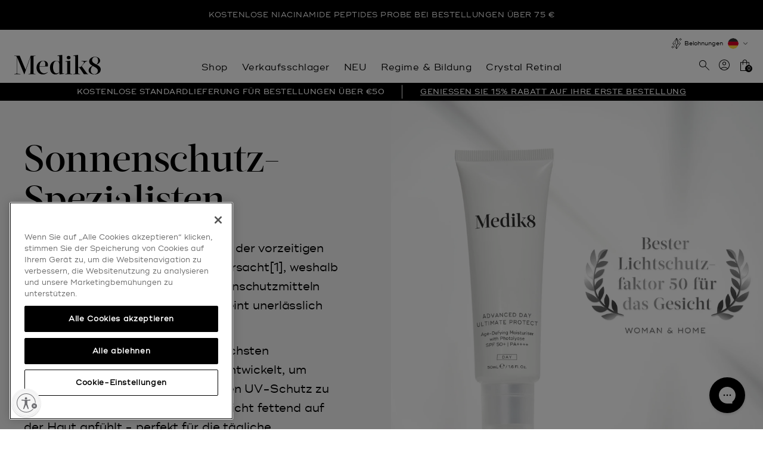

--- FILE ---
content_type: text/html; charset=utf-8
request_url: https://de.medik8.com/pages/sunscreen-specialists
body_size: 84037
content:
<!doctype html>
<!--[if IE 8]><html class="no-js lt-ie9" lang="de"> <![endif]-->
<!--[if IE 9 ]><html class="ie9 no-js" lang="de"> <![endif]-->
<!--[if (gt IE 9)|!(IE)]><!--> <html class="no-js" lang="de"> <!--<![endif]-->
<head>
  <meta charset="utf-8">
  <meta http-equiv="X-UA-Compatible" content="IE=edge,chrome=1"><link rel="shortcut icon" href="//de.medik8.com/cdn/shop/t/59/assets/favicon.png?v=84756367065672543291709712645" type="image/png" /><title>
    
    Sonnenschutz-Spezialisten &ndash; Medik8-DE
    
  </title><meta name="description" content="Brauchen Sie Hilfe bei der Auswahl Ihres Sonnenschutzmittels? Werfen Sie einen Blick auf unseren praktischen Leitfaden. Physikalisches Sonnenschutzmittel (nur in Kliniken erhältlich) Daily Radiance Vitamin C™ Advanced Day Total Protect ™ Advanced Day Augenschutz ™ Advanced Day Ultimativer Schutz ™ PHYSIKALISCH ODER CHE">

  <meta property="og:type" content="website">
  <meta property="og:title" content="Sonnenschutz-Spezialisten">
  
    <meta property="og:image" content="http://de.medik8.com/cdn/shop/t/59/assets/logo.png?v=20852127142504936671709712645">
    <meta property="og:image:secure_url" content="https://de.medik8.com/cdn/shop/t/59/assets/logo.png?v=20852127142504936671709712645">
  

<meta property="og:url" content="https://de.medik8.com/pages/sunscreen-specialists">
<meta property="og:site_name" content="Medik8-DE">




  <meta name="twitter:card" content="summary">



  <link rel="canonical" href="https://de.medik8.com/pages/sunscreen-specialists">
  

  <meta name="viewport" content="width=device-width,initial-scale=1,shrink-to-fit=no">
  <meta name="theme-color" content="#000000">
  <meta name="format-detection" content="telephone=no"><script type="text/javascript" src="https://cdn-ukwest.onetrust.com/consent/0197ca86-1bc2-733d-abb7-4d5a3f0bf223/OtAutoBlock.js" ></script><script id="usntA42start"
    src="https://a42cdn.usablenet.com/a42/medik8/default/prod/cs-start?color=light&size=default&position=bottom-left&breakpoint=800&mobile-color=light&mobile-position=bottom-left&mobile-size=default" async>
  </script><style data-shopify>
  
  :root {
    /* Primary colours */
    --colorPrimary: #000000;
    --colorBtnPrimary: #000000;
    --colorBtnPrimaryHover: #000000;
    --colorBtnPrimaryActive: #000000;

    /* Secondary colours */
    --colorSecondary: #000000;
    --colorBtnSecondaryHover: #000000;
    --colorBtnSecondaryActive: #000000;

    /* Link colours */
    --colorLinkHover: #262626;
    --socialLinkColor: #000000;
    --socialLinkColorHover: #000000;

    /* Body colours */
    --bodyText: #000000;
    --body-Background: #ffffff;

    /* Border colours */
    --colorBorder: #e5e5e5;
    --colorBorderFocus: #cccccc;

    /* Miscellaneous */
    /* Part of V1 header */
    --logoMaxWidth: 450;
    /* Used for the yotpo Q&A "ask a question" popup product title */
    --product-title: "";
  }

  body.dark-mode.template-index {
    /* Primary colours */
    --colorPrimary: #ffffff;
    --colorBtnPrimary: #121212;
    --colorBtnPrimaryHover: #000000;
    --colorBtnPrimaryActive: #000000;

    /* Secondary colours */
    --colorSecondary: #000000;
    --bodyText: #ffffff;
    --colorBorder: #ffffff;
    --colorBorderFocus: #e6e6e6;
    --colorBtnSecondaryHover: #1a1a1a;
    --colorBtnSecondaryActive: #1a1a1a;

    /* Link colours */
    --colorLinkHover: #d9d9d9;
    --body-Background: #000000;
  }
</style>

<link href="//de.medik8.com/cdn/shop/t/59/assets/wayfx.css?v=24264941960161329291768299445" rel="stylesheet" type="text/css" media="all" />
<link href="//de.medik8.com/cdn/shop/t/59/assets/stylesheets.global.css?v=111710373310222421701768299423" rel="stylesheet" type="text/css" media="all" />
<link href="//de.medik8.com/cdn/shop/t/59/assets/stylesheets.non-critical.css?v=75939922476149878451768299423" rel="stylesheet" type="text/css" media="all" />




<script>
  window.shopMoneyFormat =  "€{{amount_with_comma_separator}}" 
  window.cartCurrencySymbol =  "€"
</script>

<link rel="preload" as="script" href="//de.medik8.com/cdn/shop/t/59/assets/scripts.chunks.v2-navigation.js?v=7632682575699595311768299427">
<script type="text/javascript" src="//de.medik8.com/cdn/shop/t/59/assets/scripts.chunks.v2-navigation.js?v=7632682575699595311768299427" defer></script> 

<link rel="preload" as="script" href="//de.medik8.com/cdn/shop/t/59/assets/scripts.chunks.core.js?v=152680232041820646311760541716">
<script type="text/javascript" src="//de.medik8.com/cdn/shop/t/59/assets/scripts.chunks.core.js?v=152680232041820646311760541716"></script>


<script type="text/javascript">

  //pollyfill for references to window.globalSideBarUI__cart.open()
  window.globalSideBarUI__cart = {
    open:async () => {
      const globalSideBarCartUi$ = new ObserverLite({key:'GlobalSidebar.SidebarCart'})
      const globalSideBarCartUi = await globalSideBarCartUi$.once() 
      globalSideBarCartUi.open()
    }
  }

  function globalInlineAtcErrorMessage(parent,error){
    let errors = parent.querySelector('.js-product-form-errors') 
    errors?.remove()
    errors = parseHTML(`<span style="text-align:center;display:block" class="js-product-form-errors errors qty-error">${error}</span>`)
    parent.appendChild(errors)
    errors = parent.querySelector('.js-product-form-errors')
    setTimeout( () => {
      errors.remove()
    },2500)  
  }

  (async () => {
    const GlobalCartMain = window.GlobalCartMain = new GlobalCart({
      money_format: "€{{ amount_optional_decimals }}",
      cart:{
  "cart":{"note":null,"attributes":{},"original_total_price":0,"total_price":0,"total_discount":0,"total_weight":0.0,"item_count":0,"items":[],"requires_shipping":false,"currency":"EUR","items_subtotal_price":0,"cart_level_discount_applications":[],"checkout_charge_amount":0},
  "selling_plan_groups":[
    
  ],
  "badges": [
    
  ]
}   ,
      currency_symbol: "€",
      market: "\/"
    })
    
    // placeholder thumb ATC events, remove the inline JS calls?
    GlobalCart.prototype.addProductFromButton = function(e,data){

      e.preventDefault()
      const btn = e.currentTarget
      let form = false
      data = data || false

      btn.classList.add('btn--loading')
      form = e.currentTarget.closest('form')

      if (btn.classList.contains('js-birthday-gift-btn')) {
        document.querySelectorAll('.js-birthday-gift-btn').forEach((btn) => {
          btn.style.pointerEvents = 'none';
        });
      }

      if(!data && form){
        // handle isntances when atc is called inside form element
        data = this.serialize(form)
        let variantInventoryQty = form.querySelector('input[name="quantity"]') ? parseInt(form.querySelector('input[name="quantity"]').dataset.variantInventoryQty) : false
        if(variantInventoryQty){
          data.properties = {
            ...data.properties,
            ...{_variantInventoryQty:variantInventoryQty}
          }
        }
        data.quantity = parseInt(data.quantity)
        data = {
          items:[data]
        }
      }else if(!data && !form){
      // handle where atc is called with button and variant id as dataattr
      const {variantId,variantInventoryQty} = btn.dataset
        if(variantId){
          data = {
            quantity:1,
            id:parseInt(variantId),
            properties:{
              _variantInventoryQty:parseInt(variantInventoryQty)
            }
          }
          data.quantity = parseInt(data.quantity)
          data = {
            items:[data]
          }
        }else{
          globalInlineAtcErrorMessage(btn.parentNode,'Sorry, there was a promlem adding this to the bag')
          return
        }
      }
 
      // add it to the cart
      this.addToCart(data)
      .then( () => { 
        btn.classList.remove('btn--loading')
        btn.classList.add('btn--added')
        const orignalAtcHtml = btn.innerHTML
        btn.innerHTML = `<span class="text">Added</span>`
        setTimeout(() => {
          btn.classList.remove('btn--added')
          btn.innerHTML = orignalAtcHtml;

          if (btn.classList.contains('js-anniversary-gift-btn') || btn.classList.contains('js-graduation-gift-btn') || btn.classList.contains('js-birthday-gift-btn')) {
            btn.innerHTML = "Bereits hinzugefügt";
            btn.disabled = true;
          }

          if (btn.classList.contains('js-birthday-gift-btn')) {
            document.querySelectorAll('.js-birthday-gift-btn').forEach((btn) => {
              btn.disabled = true;
              btn.style.pointerEvents = 'auto';
            });
          }
        }, 2000)
      }).catch(err => {
        // in theory, this will only fire in edge cases where item added from thumbnail / quick view, since qty GlobalVariantQtyHelper should stop any instances of more items than in stock being added
        btn.classList.remove('btn--loading')
        btn.innerHTML = `<span class="text">In Den Warenkorb</span>`
        let error = err.description ? err.description : false
        if(err.type == 'max_six'){
          globalInlineAtcErrorMessage(btn.parentNode, "Sie haben 6 of this item in Ihrem Warenkorb")
        }
        if(error){
          globalInlineAtcErrorMessage(btn.parentNode,error)
        }
      })
      return false
    }

  })()
    
  DomReadyPromise().then( async () => {
    // Update the cart counters
    const cartCounters = document.querySelectorAll('.js-global-cart-counter')
    const updateCounters = () => {
      cartCounters.forEach(el => {
        el.innerText = GlobalCartMain.cart.item_count
      })
    }
    GlobalCartMain.subscribe( () => {
      updateCounters()
    })

    const accessToken = "4c7086103156d59494983f17516b6418"
    const permanentDomain = "medik8skin-de.myshopify.com"
    const version = "2024-07"

    window.sfapi = new StoreFrontApi({
      accessToken:accessToken,
      storeUrl:`https://${permanentDomain}`,
      version:version
    })


  }).catch(err => {
    console.log(err)
  })

</script>



<script type="text/javascript">
  DomReadyPromise().then( async () => {

    // init GlobalConditonalUpsellProducer (used to define / validate upsells)  
    const ConditonalUpsellProducer = new GlobalConditonalUpsellProducer({
      "customer":{
        "id":null,
        "tags":null,
        "email": null,
        "orders_count": null,
        "upsell_offer_id_history":null,
        "variant_id_history":[]
      },
      "offers":[
        
          
          {
            "id": 396833423739, 
            "handle": "np-sampling",
            "aov_bar_show": false, 
            "aov_bar_label": null, 
            "aov_bar_progress_bar_pending": null,
            "aov_bar_progress_bar_active": null,
            "order":1,
            "logic_minimum_spend": 75,
            "logic_customer_tags": null,
            "logic_customer_order_history_variants": [],
            "logic_customer_order_history_variants_excludes": [],
            "logic_cart_content_variant_ids": [],
            "logic_cart_content_variants_excluding_ids": [],
            "logic_new_customers_only": false,
            "logic_allow_reorder": null,
            "max_items": 1,
            "samples_use_global_max":false,
            "validation_error_message": "Not Valid",
            "upsells": [{"id":56034137604475,"title":"Niacinamide Peptides (Deluxe Sample)","option1":"Niacinamide Peptides (Deluxe Sample)","option2":null,"option3":null,"sku":"P11741","requires_shipping":true,"taxable":true,"featured_image":{"id":81616007233915,"product_id":15327109218683,"position":1,"created_at":"2026-01-13T10:36:59+00:00","updated_at":"2026-01-13T10:37:04+00:00","alt":null,"width":2000,"height":2000,"src":"\/\/de.medik8.com\/cdn\/shop\/files\/20230907-DeluxeSamples-Hyd8B5intense-2000x2000_1df593a5-e227-4672-a14a-d8c62536d07d_1.jpg?v=1768300624","variant_ids":[56034137604475]},"available":true,"name":"Niacinamide Peptides™ (Deluxe Sample) - Niacinamide Peptides (Deluxe Sample)","public_title":"Niacinamide Peptides (Deluxe Sample)","options":["Niacinamide Peptides (Deluxe Sample)"],"price":0,"weight":1,"compare_at_price":null,"inventory_management":"shopify","barcode":"818625027148","featured_media":{"alt":null,"id":68732109422971,"position":1,"preview_image":{"aspect_ratio":1.0,"height":2000,"width":2000,"src":"\/\/de.medik8.com\/cdn\/shop\/files\/20230907-DeluxeSamples-Hyd8B5intense-2000x2000_1df593a5-e227-4672-a14a-d8c62536d07d_1.jpg?v=1768300624"}},"requires_selling_plan":false,"selling_plan_allocations":[],"quantity_rule":{"min":1,"max":null,"increment":1}}],
            
            "upsell_items": {
              "upsells":null,
              "variant_data": []
            },
            "key":"c74dfe31c48974ab6dc502fb9caa7a089dd2f3616d6675d8e1c5f2d0d2fbc57e",
          }
        
      ]
    })

    await ConditonalUpsellProducer.singleton$.once()
    // look for valid offers
    const offersForTiersProducer = 
      ConditonalUpsellProducer.offers?.find(
        ({
          aov_bar_show,
          aov_bar_label,
          aov_bar_progress_bar_active,
          aov_bar_progress_bar_pending,
          isValidExcCartTotal,
          logic_minimum_spend
        }) => 
        aov_bar_show &&
        isValidExcCartTotal && 
        logic_minimum_spend && 
        aov_bar_label?.length && 
        aov_bar_progress_bar_pending?.length &&
        aov_bar_progress_bar_active?.length 
      ) || false
    if(!offersForTiersProducer) return 

    const {
      aov_bar_label,
      aov_bar_progress_bar_active,
      aov_bar_progress_bar_pending,
      logic_minimum_spend
    } = offersForTiersProducer

    const tiersProducer$ = await new GlobalCartProgressBarTiersProducer() 
    tiersProducer$.dynamic = tiersProducer$.dynamic || []
    tiersProducer$.dynamic.push(
      new Promise( async (resolve,reject) => {
        resolve([{
          amount: 0,
          name: aov_bar_label,
          progressBarMessages_active: aov_bar_progress_bar_active,
          progressBarMessages_pending: aov_bar_progress_bar_pending,
          threshold: logic_minimum_spend
        }])
      })
    )
    tiersProducer$.next()
  }).catch(err => {
    console.log(err)
  })
</script>
<script type="text/javascript">


  DomReadyPromise().then( async () => {
    const GlobalCartMain = await new GlobalCart()

    // DISCOUNTS 2.0: Gets settings from APP block, loads plugin JS if settings has blocks or free gift item is in bag
    // plugin adds helper functions / data needed for cart / cart UI
    // wait for App extensions with target:head to load. NB this assumes excecution within is none async / promise
    const DiscountTierMetafieldsData = window.progressBarTieredDiscountsData?.metafields || {}
    const DiscountTierMetafieldKeys = Object.keys(DiscountTierMetafieldsData)
    const DiscountTierMetafields = DiscountTierMetafieldKeys?.map( 
      key => DiscountTierMetafieldsData[key]
    )
    
    const V2discountTiers$ = new ObserverLite({key:'V2discountTiers$'}) 
    V2discountTiers$.next(DiscountTierMetafields)

    const cartFreeGifts = await GlobalCartMain.get_CartFreeDiscountV2Gifts()

    // if cart has free items or there is discount metaifelds, load the discounts JS
    if(!cartFreeGifts.length && !DiscountTierMetafields.length){
      return
    }

    const freegiftToggleKey = 'medik8RemoveFreeGifts:v2'
    GlobalCartMain.freeGiftToggle = {
      show: false,
      key: freegiftToggleKey,
      remove: localStorage.getItem(freegiftToggleKey) === 'true'
    }

    const discountPluginLoader = new DynamicImporter([
      {
        type:'js',
        url:"\/\/de.medik8.com\/cdn\/shop\/t\/59\/assets\/scripts.dist.globalCartPlugins.discountsv2.js?v=24192984929900349861768299437"
      }
    ])
    const loadDiscountPlugins = await discountPluginLoader.load()
    const discountV2Util = new DiscountsV2Util({
      
    })

    GlobalCartMain.subscribe( ({eventType,data}) => {
      if(eventType == 'update'){
        if(data?.itemsWithZeroBugCatch){
          discountV2Util.updateSoldOutItems(data.itemsWithZeroBugCatch)
        }
        discountV2Util.updateCartFreeGifts()
      }
    })

    discountV2Util.updateCartFreeGifts()
    discountV2Util.updateTierProducerWithActiveDiscountMetafield()

  
  }).catch(err => {
    console.log(err)
  })
</script>

<link rel="preload" as="script" href="//de.medik8.com/cdn/shop/t/59/assets/scripts.chunks.auth.js?v=119774768422632503821747223145">
<script type="text/javascript" src="//de.medik8.com/cdn/shop/t/59/assets/scripts.chunks.auth.js?v=119774768422632503821747223145" defer></script> 

<link rel="preload" as="script" href="//de.medik8.com/cdn/shop/t/59/assets/scripts.chunks.global.js?v=179833657268784011221768299425">
<script type="text/javascript" src="//de.medik8.com/cdn/shop/t/59/assets/scripts.chunks.global.js?v=179833657268784011221768299425" defer></script>






  <link rel="preload" as="script" href="//de.medik8.com/cdn/shop/t/59/assets/scripts.helpers.KlaviyoSubscribe.js?v=137792514590107583651768299438">
  <link rel="preload" as="script" href="//de.medik8.com/cdn/shop/t/59/assets/scripts.components.dist.AccountRegisterEmailCapture.js?v=114017110163778292911768299428">
  <script type="text/javascript" src="//de.medik8.com/cdn/shop/t/59/assets/scripts.helpers.KlaviyoSubscribe.js?v=137792514590107583651768299438" defer></script>
  <script type="text/javascript" src="//de.medik8.com/cdn/shop/t/59/assets/scripts.components.dist.AccountRegisterEmailCapture.js?v=114017110163778292911768299428" defer></script>



<!-- Google Tag Manager -->
<script>(function(w,d,s,l,i){w[l]=w[l]||[];w[l].push({'gtm.start':
new Date().getTime(),event:'gtm.js'});var f=d.getElementsByTagName(s)[0],
j=d.createElement(s),dl=l!='dataLayer'?'&l='+l:'';j.async=true;j.src=
'https://www.googletagmanager.com/gtm.js?id='+i+dl;f.parentNode.insertBefore(j,f);
})(window,document,'script','dataLayer','GTM-WBTWZVB');</script>
<!-- End Google Tag Manager -->
<link rel="preload" as="script" href="//de.medik8.com/cdn/shop/t/59/assets/scripts.dist.algolia-search.js?v=143451378460178520691757325433">
<script type="text/javascript" src="//de.medik8.com/cdn/shop/t/59/assets/scripts.dist.algolia-search.js?v=143451378460178520691757325433" defer></script><script>
  document.addEventListener('DOMContentLoaded', () => {
    const isAccessibilityModeEnabled = document.querySelector('.usntA42Enabled');
    if (!isAccessibilityModeEnabled) {
      const observer = new MutationObserver((mutationsList, observer) => {
        const otSdkContainer = document.querySelector('#onetrust-consent-sdk #onetrust-policy');
        if (otSdkContainer) {
          // OneTrust banner found
          if (!document.querySelector(".usntA42Enabled")) { // Still re-checking the accessibility mode here
            document.querySelector("#usntA42Link")?.focus();
          }
          observer.disconnect(); // Stop observing once found
        }
      });
      observer.observe(document.body, { childList: true, subtree: true });
    }
  });
</script><script>window.performance && window.performance.mark && window.performance.mark('shopify.content_for_header.start');</script><meta name="google-site-verification" content="HVSKGPWpeR9jNXc2n_kXTUw2c5YiRilBxRqd_WT3h6U">
<meta id="shopify-digital-wallet" name="shopify-digital-wallet" content="/49759846554/digital_wallets/dialog">
<meta name="shopify-checkout-api-token" content="2787c88ed73b7819cfb5bea0a68f37d2">
<meta id="in-context-paypal-metadata" data-shop-id="49759846554" data-venmo-supported="false" data-environment="production" data-locale="de_DE" data-paypal-v4="true" data-currency="EUR">
<link rel="alternate" hreflang="x-default" href="https://de.medik8.com/pages/sunscreen-specialists">
<link rel="alternate" hreflang="de-DE" href="https://de.medik8.com/pages/sunscreen-specialists">
<link rel="alternate" hreflang="en-DE" href="https://de.medik8.com/en/pages/sunscreen-specialists">
<script async="async" src="/checkouts/internal/preloads.js?locale=de-DE"></script>
<link rel="preconnect" href="https://shop.app" crossorigin="anonymous">
<script async="async" src="https://shop.app/checkouts/internal/preloads.js?locale=de-DE&shop_id=49759846554" crossorigin="anonymous"></script>
<script id="apple-pay-shop-capabilities" type="application/json">{"shopId":49759846554,"countryCode":"NL","currencyCode":"EUR","merchantCapabilities":["supports3DS"],"merchantId":"gid:\/\/shopify\/Shop\/49759846554","merchantName":"Medik8-DE","requiredBillingContactFields":["postalAddress","email","phone"],"requiredShippingContactFields":["postalAddress","email","phone"],"shippingType":"shipping","supportedNetworks":["visa","maestro","masterCard","amex"],"total":{"type":"pending","label":"Medik8-DE","amount":"1.00"},"shopifyPaymentsEnabled":true,"supportsSubscriptions":true}</script>
<script id="shopify-features" type="application/json">{"accessToken":"2787c88ed73b7819cfb5bea0a68f37d2","betas":["rich-media-storefront-analytics"],"domain":"de.medik8.com","predictiveSearch":true,"shopId":49759846554,"locale":"de"}</script>
<script>var Shopify = Shopify || {};
Shopify.shop = "medik8skin-de.myshopify.com";
Shopify.locale = "de";
Shopify.currency = {"active":"EUR","rate":"1.0"};
Shopify.country = "DE";
Shopify.theme = {"name":"Production","id":159769461074,"schema_name":"Medik8 Online Store","schema_version":"4.0.3","theme_store_id":null,"role":"main"};
Shopify.theme.handle = "null";
Shopify.theme.style = {"id":null,"handle":null};
Shopify.cdnHost = "de.medik8.com/cdn";
Shopify.routes = Shopify.routes || {};
Shopify.routes.root = "/";</script>
<script type="module">!function(o){(o.Shopify=o.Shopify||{}).modules=!0}(window);</script>
<script>!function(o){function n(){var o=[];function n(){o.push(Array.prototype.slice.apply(arguments))}return n.q=o,n}var t=o.Shopify=o.Shopify||{};t.loadFeatures=n(),t.autoloadFeatures=n()}(window);</script>
<script>
  window.ShopifyPay = window.ShopifyPay || {};
  window.ShopifyPay.apiHost = "shop.app\/pay";
  window.ShopifyPay.redirectState = null;
</script>
<script id="shop-js-analytics" type="application/json">{"pageType":"page"}</script>
<script defer="defer" async type="module" src="//de.medik8.com/cdn/shopifycloud/shop-js/modules/v2/client.init-shop-cart-sync_e98Ab_XN.de.esm.js"></script>
<script defer="defer" async type="module" src="//de.medik8.com/cdn/shopifycloud/shop-js/modules/v2/chunk.common_Pcw9EP95.esm.js"></script>
<script defer="defer" async type="module" src="//de.medik8.com/cdn/shopifycloud/shop-js/modules/v2/chunk.modal_CzmY4ZhL.esm.js"></script>
<script type="module">
  await import("//de.medik8.com/cdn/shopifycloud/shop-js/modules/v2/client.init-shop-cart-sync_e98Ab_XN.de.esm.js");
await import("//de.medik8.com/cdn/shopifycloud/shop-js/modules/v2/chunk.common_Pcw9EP95.esm.js");
await import("//de.medik8.com/cdn/shopifycloud/shop-js/modules/v2/chunk.modal_CzmY4ZhL.esm.js");

  window.Shopify.SignInWithShop?.initShopCartSync?.({"fedCMEnabled":true,"windoidEnabled":true});

</script>
<script>
  window.Shopify = window.Shopify || {};
  if (!window.Shopify.featureAssets) window.Shopify.featureAssets = {};
  window.Shopify.featureAssets['shop-js'] = {"shop-cart-sync":["modules/v2/client.shop-cart-sync_DazCVyJ3.de.esm.js","modules/v2/chunk.common_Pcw9EP95.esm.js","modules/v2/chunk.modal_CzmY4ZhL.esm.js"],"init-fed-cm":["modules/v2/client.init-fed-cm_D0AulfmK.de.esm.js","modules/v2/chunk.common_Pcw9EP95.esm.js","modules/v2/chunk.modal_CzmY4ZhL.esm.js"],"shop-cash-offers":["modules/v2/client.shop-cash-offers_BISyWFEA.de.esm.js","modules/v2/chunk.common_Pcw9EP95.esm.js","modules/v2/chunk.modal_CzmY4ZhL.esm.js"],"shop-login-button":["modules/v2/client.shop-login-button_D_c1vx_E.de.esm.js","modules/v2/chunk.common_Pcw9EP95.esm.js","modules/v2/chunk.modal_CzmY4ZhL.esm.js"],"pay-button":["modules/v2/client.pay-button_CHADzJ4g.de.esm.js","modules/v2/chunk.common_Pcw9EP95.esm.js","modules/v2/chunk.modal_CzmY4ZhL.esm.js"],"shop-button":["modules/v2/client.shop-button_CQnD2U3v.de.esm.js","modules/v2/chunk.common_Pcw9EP95.esm.js","modules/v2/chunk.modal_CzmY4ZhL.esm.js"],"avatar":["modules/v2/client.avatar_BTnouDA3.de.esm.js"],"init-windoid":["modules/v2/client.init-windoid_CmA0-hrC.de.esm.js","modules/v2/chunk.common_Pcw9EP95.esm.js","modules/v2/chunk.modal_CzmY4ZhL.esm.js"],"init-shop-for-new-customer-accounts":["modules/v2/client.init-shop-for-new-customer-accounts_BCzC_Mib.de.esm.js","modules/v2/client.shop-login-button_D_c1vx_E.de.esm.js","modules/v2/chunk.common_Pcw9EP95.esm.js","modules/v2/chunk.modal_CzmY4ZhL.esm.js"],"init-shop-email-lookup-coordinator":["modules/v2/client.init-shop-email-lookup-coordinator_DYzOit4u.de.esm.js","modules/v2/chunk.common_Pcw9EP95.esm.js","modules/v2/chunk.modal_CzmY4ZhL.esm.js"],"init-shop-cart-sync":["modules/v2/client.init-shop-cart-sync_e98Ab_XN.de.esm.js","modules/v2/chunk.common_Pcw9EP95.esm.js","modules/v2/chunk.modal_CzmY4ZhL.esm.js"],"shop-toast-manager":["modules/v2/client.shop-toast-manager_Bc-1elH8.de.esm.js","modules/v2/chunk.common_Pcw9EP95.esm.js","modules/v2/chunk.modal_CzmY4ZhL.esm.js"],"init-customer-accounts":["modules/v2/client.init-customer-accounts_CqlRHmZs.de.esm.js","modules/v2/client.shop-login-button_D_c1vx_E.de.esm.js","modules/v2/chunk.common_Pcw9EP95.esm.js","modules/v2/chunk.modal_CzmY4ZhL.esm.js"],"init-customer-accounts-sign-up":["modules/v2/client.init-customer-accounts-sign-up_DZmBw6yB.de.esm.js","modules/v2/client.shop-login-button_D_c1vx_E.de.esm.js","modules/v2/chunk.common_Pcw9EP95.esm.js","modules/v2/chunk.modal_CzmY4ZhL.esm.js"],"shop-follow-button":["modules/v2/client.shop-follow-button_Cx-w7rSq.de.esm.js","modules/v2/chunk.common_Pcw9EP95.esm.js","modules/v2/chunk.modal_CzmY4ZhL.esm.js"],"checkout-modal":["modules/v2/client.checkout-modal_Djjmh8qM.de.esm.js","modules/v2/chunk.common_Pcw9EP95.esm.js","modules/v2/chunk.modal_CzmY4ZhL.esm.js"],"shop-login":["modules/v2/client.shop-login_DMZMgoZf.de.esm.js","modules/v2/chunk.common_Pcw9EP95.esm.js","modules/v2/chunk.modal_CzmY4ZhL.esm.js"],"lead-capture":["modules/v2/client.lead-capture_SqejaEd8.de.esm.js","modules/v2/chunk.common_Pcw9EP95.esm.js","modules/v2/chunk.modal_CzmY4ZhL.esm.js"],"payment-terms":["modules/v2/client.payment-terms_DUeEqFTJ.de.esm.js","modules/v2/chunk.common_Pcw9EP95.esm.js","modules/v2/chunk.modal_CzmY4ZhL.esm.js"]};
</script>
<script>(function() {
  var isLoaded = false;
  function asyncLoad() {
    if (isLoaded) return;
    isLoaded = true;
    var urls = ["https:\/\/config.gorgias.chat\/bundle-loader\/01GYCC7NKTJ2FW29FEMP9VFMKZ?source=shopify1click\u0026shop=medik8skin-de.myshopify.com","https:\/\/bundle.dyn-rev.app\/loader.js?g_cvt_id=7411a9c1-6f5d-4c29-91b8-4e59476f34c2\u0026shop=medik8skin-de.myshopify.com","https:\/\/app.octaneai.com\/n1tlf6a5qdc8q6qd\/shopify.js?x=c5pu55I047PxLsg6\u0026shop=medik8skin-de.myshopify.com"];
    for (var i = 0; i < urls.length; i++) {
      var s = document.createElement('script');
      s.type = 'text/javascript';
      s.async = true;
      s.src = urls[i];
      var x = document.getElementsByTagName('script')[0];
      x.parentNode.insertBefore(s, x);
    }
  };
  if(window.attachEvent) {
    window.attachEvent('onload', asyncLoad);
  } else {
    window.addEventListener('load', asyncLoad, false);
  }
})();</script>
<script id="__st">var __st={"a":49759846554,"offset":0,"reqid":"65d06f8e-709e-493f-8ddb-086fb579839d-1769331520","pageurl":"de.medik8.com\/pages\/sunscreen-specialists","s":"pages-689545314683","u":"e457d750402d","p":"page","rtyp":"page","rid":689545314683};</script>
<script>window.ShopifyPaypalV4VisibilityTracking = true;</script>
<script id="captcha-bootstrap">!function(){'use strict';const t='contact',e='account',n='new_comment',o=[[t,t],['blogs',n],['comments',n],[t,'customer']],c=[[e,'customer_login'],[e,'guest_login'],[e,'recover_customer_password'],[e,'create_customer']],r=t=>t.map((([t,e])=>`form[action*='/${t}']:not([data-nocaptcha='true']) input[name='form_type'][value='${e}']`)).join(','),a=t=>()=>t?[...document.querySelectorAll(t)].map((t=>t.form)):[];function s(){const t=[...o],e=r(t);return a(e)}const i='password',u='form_key',d=['recaptcha-v3-token','g-recaptcha-response','h-captcha-response',i],f=()=>{try{return window.sessionStorage}catch{return}},m='__shopify_v',_=t=>t.elements[u];function p(t,e,n=!1){try{const o=window.sessionStorage,c=JSON.parse(o.getItem(e)),{data:r}=function(t){const{data:e,action:n}=t;return t[m]||n?{data:e,action:n}:{data:t,action:n}}(c);for(const[e,n]of Object.entries(r))t.elements[e]&&(t.elements[e].value=n);n&&o.removeItem(e)}catch(o){console.error('form repopulation failed',{error:o})}}const l='form_type',E='cptcha';function T(t){t.dataset[E]=!0}const w=window,h=w.document,L='Shopify',v='ce_forms',y='captcha';let A=!1;((t,e)=>{const n=(g='f06e6c50-85a8-45c8-87d0-21a2b65856fe',I='https://cdn.shopify.com/shopifycloud/storefront-forms-hcaptcha/ce_storefront_forms_captcha_hcaptcha.v1.5.2.iife.js',D={infoText:'Durch hCaptcha geschützt',privacyText:'Datenschutz',termsText:'Allgemeine Geschäftsbedingungen'},(t,e,n)=>{const o=w[L][v],c=o.bindForm;if(c)return c(t,g,e,D).then(n);var r;o.q.push([[t,g,e,D],n]),r=I,A||(h.body.append(Object.assign(h.createElement('script'),{id:'captcha-provider',async:!0,src:r})),A=!0)});var g,I,D;w[L]=w[L]||{},w[L][v]=w[L][v]||{},w[L][v].q=[],w[L][y]=w[L][y]||{},w[L][y].protect=function(t,e){n(t,void 0,e),T(t)},Object.freeze(w[L][y]),function(t,e,n,w,h,L){const[v,y,A,g]=function(t,e,n){const i=e?o:[],u=t?c:[],d=[...i,...u],f=r(d),m=r(i),_=r(d.filter((([t,e])=>n.includes(e))));return[a(f),a(m),a(_),s()]}(w,h,L),I=t=>{const e=t.target;return e instanceof HTMLFormElement?e:e&&e.form},D=t=>v().includes(t);t.addEventListener('submit',(t=>{const e=I(t);if(!e)return;const n=D(e)&&!e.dataset.hcaptchaBound&&!e.dataset.recaptchaBound,o=_(e),c=g().includes(e)&&(!o||!o.value);(n||c)&&t.preventDefault(),c&&!n&&(function(t){try{if(!f())return;!function(t){const e=f();if(!e)return;const n=_(t);if(!n)return;const o=n.value;o&&e.removeItem(o)}(t);const e=Array.from(Array(32),(()=>Math.random().toString(36)[2])).join('');!function(t,e){_(t)||t.append(Object.assign(document.createElement('input'),{type:'hidden',name:u})),t.elements[u].value=e}(t,e),function(t,e){const n=f();if(!n)return;const o=[...t.querySelectorAll(`input[type='${i}']`)].map((({name:t})=>t)),c=[...d,...o],r={};for(const[a,s]of new FormData(t).entries())c.includes(a)||(r[a]=s);n.setItem(e,JSON.stringify({[m]:1,action:t.action,data:r}))}(t,e)}catch(e){console.error('failed to persist form',e)}}(e),e.submit())}));const S=(t,e)=>{t&&!t.dataset[E]&&(n(t,e.some((e=>e===t))),T(t))};for(const o of['focusin','change'])t.addEventListener(o,(t=>{const e=I(t);D(e)&&S(e,y())}));const B=e.get('form_key'),M=e.get(l),P=B&&M;t.addEventListener('DOMContentLoaded',(()=>{const t=y();if(P)for(const e of t)e.elements[l].value===M&&p(e,B);[...new Set([...A(),...v().filter((t=>'true'===t.dataset.shopifyCaptcha))])].forEach((e=>S(e,t)))}))}(h,new URLSearchParams(w.location.search),n,t,e,['guest_login'])})(!0,!0)}();</script>
<script integrity="sha256-4kQ18oKyAcykRKYeNunJcIwy7WH5gtpwJnB7kiuLZ1E=" data-source-attribution="shopify.loadfeatures" defer="defer" src="//de.medik8.com/cdn/shopifycloud/storefront/assets/storefront/load_feature-a0a9edcb.js" crossorigin="anonymous"></script>
<script crossorigin="anonymous" defer="defer" src="//de.medik8.com/cdn/shopifycloud/storefront/assets/shopify_pay/storefront-65b4c6d7.js?v=20250812"></script>
<script data-source-attribution="shopify.dynamic_checkout.dynamic.init">var Shopify=Shopify||{};Shopify.PaymentButton=Shopify.PaymentButton||{isStorefrontPortableWallets:!0,init:function(){window.Shopify.PaymentButton.init=function(){};var t=document.createElement("script");t.src="https://de.medik8.com/cdn/shopifycloud/portable-wallets/latest/portable-wallets.de.js",t.type="module",document.head.appendChild(t)}};
</script>
<script data-source-attribution="shopify.dynamic_checkout.buyer_consent">
  function portableWalletsHideBuyerConsent(e){var t=document.getElementById("shopify-buyer-consent"),n=document.getElementById("shopify-subscription-policy-button");t&&n&&(t.classList.add("hidden"),t.setAttribute("aria-hidden","true"),n.removeEventListener("click",e))}function portableWalletsShowBuyerConsent(e){var t=document.getElementById("shopify-buyer-consent"),n=document.getElementById("shopify-subscription-policy-button");t&&n&&(t.classList.remove("hidden"),t.removeAttribute("aria-hidden"),n.addEventListener("click",e))}window.Shopify?.PaymentButton&&(window.Shopify.PaymentButton.hideBuyerConsent=portableWalletsHideBuyerConsent,window.Shopify.PaymentButton.showBuyerConsent=portableWalletsShowBuyerConsent);
</script>
<script data-source-attribution="shopify.dynamic_checkout.cart.bootstrap">document.addEventListener("DOMContentLoaded",(function(){function t(){return document.querySelector("shopify-accelerated-checkout-cart, shopify-accelerated-checkout")}if(t())Shopify.PaymentButton.init();else{new MutationObserver((function(e,n){t()&&(Shopify.PaymentButton.init(),n.disconnect())})).observe(document.body,{childList:!0,subtree:!0})}}));
</script>
<link id="shopify-accelerated-checkout-styles" rel="stylesheet" media="screen" href="https://de.medik8.com/cdn/shopifycloud/portable-wallets/latest/accelerated-checkout-backwards-compat.css" crossorigin="anonymous">
<style id="shopify-accelerated-checkout-cart">
        #shopify-buyer-consent {
  margin-top: 1em;
  display: inline-block;
  width: 100%;
}

#shopify-buyer-consent.hidden {
  display: none;
}

#shopify-subscription-policy-button {
  background: none;
  border: none;
  padding: 0;
  text-decoration: underline;
  font-size: inherit;
  cursor: pointer;
}

#shopify-subscription-policy-button::before {
  box-shadow: none;
}

      </style>

<script>window.performance && window.performance.mark && window.performance.mark('shopify.content_for_header.end');</script>


<script src="https://swymv3pro-01.azureedge.net/code/swym-shopify.js?shop=medik8skin-us.myshopify.com" async></script>




<!-- MS Clarity Tracking Code -->
    <script type="text/javascript">
      (function(c,l,a,r,i,t,y){
          c[a]=c[a]||function(){(c[a].q=c[a].q||[]).push(arguments)};
          t=l.createElement(r);t.async=1;t.src="https://www.clarity.ms/tag/"+i;
          y=l.getElementsByTagName(r)[0];y.parentNode.insertBefore(t,y);
      })(window, document, "clarity", "script", "qrlwnusm2c");
    </script><!-- Shopify Customer Privacy Api -->
<script>
  DomReadyPromise()
  .then(() => {
    customerPrivacyApi();
  })
  .catch(error => console.error(error));
</script>


<style type="text/css" media="print">
  body {
      visibility:hidden;
    }
    #shopify-section-header, #shopify-section-header-below, #shopify-section-footer-newsletter, #shopify-section-footer, .wayfx-block--hero-with-h1-p, .print-button {
      display:none !important;
    }
  .print, .shopify-policy__title {
      visibility:visible;
    }
</style>



<script>
  const globalSchemaSettings = {"index_container_width":1440,"us_date":false,"onetrust_domain_id":"0197ca86-1bc2-733d-abb7-4d5a3f0bf223","onetrust_autoblock":true,"ocataine_quiz_data_to_br__enable":false,"ocataine_quiz_data_to_br__url":"https:\/\/api.uk.exponea.com\/intg\/webhook-handler\/v1.0\/ddf91cdb-2495-47a4-beb5-f7f8bc7c1747\/callback","ocataine_quiz_add_yotpo_to_thumbs":false,"use_v2_navigation":true,"ff_temp_provenance":false,"exit_intent_modal_upsells__show":false,"auto_url_upsells__allow":false,"ff_confetti":false,"ff_sitewide_pricing":true,"metaobject_filters":true,"bnpl_cart_provider":"none","enable_bnpl_cart":false,"enable_bnpl_pdp":false,"homepage_takeover_enable":false,"homepage_takeover_toggle_state":false,"homepage_takeover_design_mode":true,"dcs_metaobject":"","ff_usablenet_sticky":true,"usable_sticky_color_dt":"light","usable_sticky_pos_dt":"bottom-left","usable_sticky_size_dt":"default","usable_sticky_breakpoint":800,"usable_sticky_color_mb":"light","usable_sticky_pos_mb":"bottom-left","usable_sticky_size_mb":"default","enable_sidebarcart":true,"start_with_upsell_open":true,"cart__button_text":"Checkout","cart__total_text":"Total","cart__subscriptions__show":false,"cart__subscriptions__button_text":"Subscribe \u0026 Save [[amount]]","cart__lp__show":true,"cart__lp__label":"Me\u0026Medik8 Points","dv2_fg__show":true,"dv2_fg__label":"Gratisgeschenke aus dem Warenkorb entfernen","dv2_fg__tooltip":"Entfernen Sie die Werbegeschenke aus dem Warenkorb.","cart_empty_header":"Your Bag is empty","cart_empty_message":"Kaufen Sie unsere bewährten dermatologischen Hautpflegeprodukte, um sichtbare Ergebnisse zu erzielen - ohne Kompromisse.","cart_empty_cta_text":"Shop Now","d2__collection__show":true,"d2__product__show":true,"aov_show_initial_progress":false,"gradient_colour_count":"3","start_colour":"#232323","middle_colour":"#9FA0A5","end_colour":"#232323","low_stock_label":false,"low_stock_trigger":5,"compare_at_pdp_show":false,"compare_at_global_variant_slider_show":false,"compare_at_label_text":"","subs_show_compare_onetime":true,"subs_show_compare_subsave":false,"country_selector_enabled":true,"country_selector_modal_enabled":true,"country_selector_footer_text":"Sie können Ihr Land nicht finden?","country_selector_footer_url":"https:\/\/www.medik8.com\/pages\/find-local-store-skincare","country_flag_preload":"de","country_order":"GB,US,DE,IE,CH","search_provider":"algolia","predictive_search_enabled":false,"search_placeholder_image":"\/\/de.medik8.com\/cdn\/shop\/files\/no-image.png?v=1714128705","filter_categories":"Typ, problem, inhaltsstoffe, csa","filter_type":"Seren, Moisturizers, Peelings und Masken, Reiniger \u0026 Toner, Augen und Lippen","filter_concern":"Feine Linien \u0026 Falten, Anti-Pollution, Hautunreinheiten, Trockene \u0026 dehydrierte Haut, Pigmentierung, Porenverfeinerung, Rötungen, Körper","filter_ingredients":"Retinal, Retinol, Retinyl-Retinoat, Peptide, Glykolsäure, Niacinamid, Hyaluronsäure, Ceramide, Salicylsäure (BHA), Gluconolacton (PHA)","filter_csa":"Vitamin C, Sonnenschutz, Vitamin A, CSA-Kits, Advanced Line","filter_order":[{"name":"Typ","options":["gid:\/\/shopify\/Metaobject\/338854379899","gid:\/\/shopify\/Metaobject\/338854412667","gid:\/\/shopify\/Metaobject\/338858180987","gid:\/\/shopify\/Metaobject\/338854478203","gid:\/\/shopify\/Metaobject\/338854609275","gid:\/\/shopify\/Metaobject\/338854642043"],"use_on_treatment_filter":true},{"name":"PROBLEM","options":["gid:\/\/shopify\/Metaobject\/338854674811","gid:\/\/shopify\/Metaobject\/338854740347","gid:\/\/shopify\/Metaobject\/338854773115","gid:\/\/shopify\/Metaobject\/338854838651","gid:\/\/shopify\/Metaobject\/338854871419","gid:\/\/shopify\/Metaobject\/338854805883"]},{"name":"Inhaltsstoffe","options":["gid:\/\/shopify\/Metaobject\/338854936955","gid:\/\/shopify\/Metaobject\/338854904187","gid:\/\/shopify\/Metaobject\/338854969723","gid:\/\/shopify\/Metaobject\/338855035259","gid:\/\/shopify\/Metaobject\/338855068027","gid:\/\/shopify\/Metaobject\/338855100795","gid:\/\/shopify\/Metaobject\/338855133563","gid:\/\/shopify\/Metaobject\/338855166331","gid:\/\/shopify\/Metaobject\/338855199099"]},{"name":"CSA","options":["gid:\/\/shopify\/Metaobject\/338854314363","gid:\/\/shopify\/Metaobject\/338854248827","gid:\/\/shopify\/Metaobject\/338854281595"]}],"super_size_exclusions":[],"show_collection_faqs":false,"collection_faqs_title":"Frequently Asked Questions","collection_faqs_horizontal_alignment":"center","login_register_bg_mobile":"\/\/de.medik8.com\/cdn\/shop\/files\/20240808_-_Sign_up_Landing_Page_-_Mobile_-_Background.jpg?v=1746695634","login_register_bg_desktop":"\/\/de.medik8.com\/cdn\/shop\/files\/20240808_-_Sign_up_Landing_Page_-_Desktop_-_Background.jpg?v=1746695635","social_login_enabled":false,"social_login_title":"Or sign in with","social_login_provider_google":false,"login_register_modal_use_old":true,"legal__mm8_terms_show":true,"legal__nl_signup_on_register__show":true,"legal__nl_signup_on_register__text":"Subscribe to our newsletter and enjoy 15% off your first order. Plus be the first to hear about new launches, product offers and more.","gtm_id":"GTM-WBTWZVB","bloomreach_token":"","symplify_sitegainer_id":"","clarity_id":"qrlwnusm2c","hotjar_id":"","use_swym":false,"octaneai_script_id":"n1tlf6a5qdc8q6qd","octaneai_findyourmatch_id":"U7kFypN8wrsEhp2m","show_octane_down":false,"octane_down_text":"\u003ch2\u003eOops! Something went wrong.\u003c\/h2\u003e\u003cp\u003eWe apologise that our quiz is currently unavailable. Please try again later. In the meantime, check out our \u003ca href='https:\/\/www.medik8.com\/pages\/regime-guides'\u003eRegime Guides\u003c\/a\u003e for helpful product information.\u003c\/p\u003e","yotpo_api_key":"UvFz9Bvblqq5yD9gKmo6GCFjAa1V4YxvnthlcoXE","yotpo_stars_instance_id":"778671","yotpo_reviews_instance_id":"634405","klaviyo_api":"W8aSRp","klaviyo_list_id":"Xwfnpw","bloomreach_banner_id":"","trustpilot_toggle":false,"hreflang_snippet":false,"shopmy_script":false,"hue":false,"omniconvert_enabled":false,"collection_advert_enabled":true,"ad_image":"\/\/de.medik8.com\/cdn\/shop\/files\/20251217-_EMEA_ROW_D2C_-_Niacinamide_Peptides_-_Collection_Banner_-_DE_-_For_Web_1_d03834f3-f8ba-48e4-9bd6-7d2b025c2732.jpg?v=1768463629","ad_image_opacity":5,"ad_title":"Niacinamide Peptides","ad_title_font_size":36,"ad_subtitle":"","ad_subtitle_font_size":18,"ad_paragraph":"\u003cp\u003eKlinisch nachweislich sichtbare Verbesserung von Unreinheiten, Poren und der Hautbarriere innerhalb von 7 Tagen*\u003c\/p\u003e","ad_text_color":"#232323","ad_cta_text":"JETZT EINKAUFEN","ad_cta_link":"\/products\/niacinamide-peptides%E2%84%A2","regime_collection_tags":"Leitfäden für Alltagsroutinen\nGezielte Regime","birthday_expiry":4,"anniversary_expiry":4,"graduation_expiry":8,"digital_genius_enabled":false,"digital_genius_chat_id":"","digital_genius_chat_env":"","gorgias_enabled":true,"gorgias_chat_app_id":"01GYCC7NKTJ2FW29FEMP9VFMKZ","gorgias_enable_chat_hours":false,"gorgias_chat_config":"","bp_desktop":1380,"bp_tablet":1024,"bp_mobile":767,"takeover_exclude_header":false,"color_primary":"#000000","color_btn_primary":"#000000","color_secondary":"#000000","color_borders":"#e5e5e5","color_primary_dark":"#ffffff","color_btn_primary_dark":"#121212","color_secondary_dark":"#000000","color_borders_dark":"#ffffff","color_body_bg":"#ffffff","color_body_text":"#000000","color_body_bg_dark":"#000000","color_body_text_dark":"#ffffff","color_footer_bg":"#ffffff","color_footer_text":"#878787","color_footer_social_link":"#000000","storefront-api-version":"2024-04","disable_analytics":false,"medik8_app_hub_server_url":"https:\/\/medik8-app-hub-production-89f80cc68177.herokuapp.com","password_page_redirect_enable":true,"password_page_redirect_url":"https:\/\/eu.medik8.com","enable_eac_app":false,"discounts__vip_code":"","vip-pricing":false,"site_wide__enabled":false,"site_wide__label":"","site_wide__label_text_color":"#ffffff","site_wide__label_background_color":"#000000","site_wide__collection":"","site_wide__percentage":0,"site_wide__label_enabled":false,"site_wide__crossed_out_pricing_enabled":false,"badge_one_color_bg":"#000000","badge_one_color_text":"#FFFFFF","badge_two_color_bg":"#000000","badge_two_color_text":"#FFFFFF","badge_three_color_bg":"#000000","badge_three_color_text":"#FFFFFF","beam_enabled":false,"beam_sdk_version":"v1.54.6","beam_api_key":"nKynMWoej5if.4c61f9d6-7709-4fe5-a91e-047e2df6f5ff","beam_chain_id":348,"beam_store_id":537,"beam_store_domain":"medik8.com","beam_base_url":"https:\/\/api.beamimpact.com","beam_show_pdp":false,"checkout_header_image":null,"checkout_logo_image":null,"checkout_logo_position":"left","checkout_logo_size":"small","checkout_body_background_image":null,"checkout_body_background_color":"#fff","checkout_input_background_color_mode":"white","checkout_sidebar_background_image":null,"checkout_sidebar_background_color":"#ededed","checkout_heading_font":"-apple-system, BlinkMacSystemFont, 'Segoe UI', Roboto, Helvetica, Arial, sans-serif, 'Apple Color Emoji', 'Segoe UI Emoji', 'Segoe UI Symbol'","checkout_body_font":"-apple-system, BlinkMacSystemFont, 'Segoe UI', Roboto, Helvetica, Arial, sans-serif, 'Apple Color Emoji', 'Segoe UI Emoji', 'Segoe UI Symbol'","checkout_accent_color":"#000000","checkout_button_color":"#000000","checkout_error_color":"#e32c2b","sample_collection":"black-friday-cyber-monday","enable_loyalty_lion":false,"enable_sidebarcart_upsells":true,"d2__free_shipping__show":false,"reward_min_spend":50,"gorgias_app_id":"12634","country_selector_heading":"SHIP TO","legal__agree_to_legal_checkbox_title":"Confirm Payment","legal__agree_to_legal_checkbox_label":"I agree to the \u003ca target=\"_blank\" href=\"\/policies\/terms-of-service.html\"\u003eTerms of service\u003c\/a\u003e and \u003ca target=\"_blank\" href=\"\/policies\/refund-policy.html\"\u003eRefund policy\u003c\/a\u003e.","legal__agree_to_legal_checkbox_enabled":true,"newsletter_title":"Become a Medik8 Member","newsletter_subtitle":"Subscribe to our newsletter and enjoy 15% off your first order","newsletter_discount_code":"WELCOME15","newsletter_small_print":"By joining, you agree to receive email communications from Medik8.","footer_extra_terms":"","use_algolia":true,"algolia_app_id":"","algolia_search_id":"","algolia_index_prefix":"","progress_discount__remove_free_gifts":false,"progress_discount__remove_free_gifts_message":"Remove free gifts from basket","progress_discount__remove_free_gifts_tooltip":"Only here for discounts? Remove free gift items from your basket.","progress_discount__message_step_zero":"{{{ label }}}","progress_discount__message_step_away":"You're only \u003cstrong\u003e{{ symbol }}{{ required }}\u003c\/strong\u003e away from a free {{ step.titles }}","progress_discount__free_shipping_tier":"none","progress_discount__tier_one_visible":false,"progress_discount__tier_one_requirement":10,"progress_discount__tier_one_product":"","progress_discount__tier_two_visible":false,"progress_discount__tier_two_requirement":0,"progress_discount__tier_two_product":"","progress_discount__tier_two_product_sku":"","progress_discount__tier_two_codes":"","progress_discount__tier_three_visible":false,"progress_discount__tier_three_requirement":0,"progress_discount__tier_three_product":"","progress_discount__tier_three_codes":"","progress_discount__tier_four_visible":false,"progress_discount__tier_four_requirement":0,"progress_discount__tier_four_product":"","progress_discount__tier_four_codes":"","gtm_container_id":"MD3H8J8","header_extra_links":"header-extra-links","checkout_use_storefront_logo":true,"enable_discount_tiers":"false","free_shipping_tier":"tier_1","free_gift_tier":"none","free_gift_additional_tier":"none","trigger_cart_tier":"none","discount_free_gift":"666","discount_free_gift_additional":"666","discount_free_csa_gift":"36685004800152","discount_1_percentage":0,"discount_1_requirement":50,"discount_2_percentage":8,"discount_2_requirement":150,"discount_3_percentage":0,"discount_3_requirement":500,"discount_4_percentage":0,"discount_4_requirement":0,"discount_additional_requirement":0,"cart_notes_enable":false,"cart_vendor_enable":false,"ajax_cart_method":"drawer","pushCartFreeAmount":"20","pushCartFreeGiftAmount":"80","freeGiftProduct":"advanced-day-eye-protect","footer_social_enable":true,"footer_newsletter_enable":true,"newsletter_form_action":"","social_instagram_link":"https:\/\/instagram.com\/officialmedik8\/","social_facebook_link":"https:\/\/facebook.com\/officialmedik8","social_youtube_link":"https:\/\/youtube.com\/medik8","social_twitter_link":"","logo_use_image":"true","logo_max_width":"450","favicon_enable":"false","customer_layout":"customer_area"};

  window.medik8 = window.medik8 || {};
  window.medik8.misc = window.medik8.misc || {};
  window.medik8.wishlist = window.medik8.wishlist || {};

  if(globalSchemaSettings.social_login_enabled) {
    window.medik8.socialLogin = window.medik8.socialLogin || {}

    window.medik8.socialLogin.title = globalSchemaSettings.social_login_title
    window.medik8.socialLogin.providers = Object.entries(globalSchemaSettings)
    .filter(
      ([key, value]) => key.startsWith('social_login_provider_') && value === true
    )
    .map(([key]) => key.replace('social_login_provider_', ''));
  }

  window.medik8.misc.useOldLoginModal =
    globalSchemaSettings.login_register_modal_use_old;

  window.medik8.wishlist.isEnabled = globalSchemaSettings.use_swym

</script>
<script>
  window.Shopify.storefrontApi = {
    "token": "4c7086103156d59494983f17516b6418",
    "version": "2024-04"
  }
  window.Shopify.appUrls = {
    "medik8AppHub": "https://medik8-app-hub-production-89f80cc68177.herokuapp.com"
  }
  window.Shopify.countrySelector = {
    "countryOrder": "GB,US,DE,IE,CH",
    "flagsJson": "//de.medik8.com/cdn/shop/t/59/assets/countryData.json?v=63534111482170812511759750706",
    "flagPreloadIso": "de",
    "flagPreloadUrl": "//de.medik8.com/cdn/shop/t/59/assets/flag-de.svg?v=22931382402922168381742293570"
  }
</script>



    <link href="//de.medik8.com/cdn/shop/t/59/assets/stylesheets.page.css?v=165569081288231802571768299368" rel="stylesheet" type="text/css" media="all" />
  
<link href="//de.medik8.com/cdn/shop/t/59/assets/recharge-variables.css?v=36385783008134130271709712645" rel="stylesheet" type="text/css" media="all" />


<!-- BEGIN app block: shopify://apps/onetrust-consent-management/blocks/consent_management/a0f47f36-e440-438e-946e-6f1b3963b606 -->
<script src="https://cdn.shopify.com/extensions/f2dc2781-781c-4b62-b8ed-c5471f514e1a/51194b6b0c9144e9e9b055cb483ad8365a43092e/assets/storefront-consent.js"></script>
<script id="onetrust-script" src="https://cdn-ukwest.onetrust.com/scripttemplates/otSDKStub.js" type="text/javascript" charset="UTF-8" data-domain-script="0197ca86-1bc2-733d-abb7-4d5a3f0bf223" data-shopify-consent-mapping={"analytics":["C0001"],"marketing":["C0002","C0003"],"preferences":[],"sale_of_data":["C0004"]}></script><!-- END app block --><!-- BEGIN app block: shopify://apps/klaviyo-email-marketing-sms/blocks/klaviyo-onsite-embed/2632fe16-c075-4321-a88b-50b567f42507 -->












  <script async src="https://static.klaviyo.com/onsite/js/W8aSRp/klaviyo.js?company_id=W8aSRp"></script>
  <script>!function(){if(!window.klaviyo){window._klOnsite=window._klOnsite||[];try{window.klaviyo=new Proxy({},{get:function(n,i){return"push"===i?function(){var n;(n=window._klOnsite).push.apply(n,arguments)}:function(){for(var n=arguments.length,o=new Array(n),w=0;w<n;w++)o[w]=arguments[w];var t="function"==typeof o[o.length-1]?o.pop():void 0,e=new Promise((function(n){window._klOnsite.push([i].concat(o,[function(i){t&&t(i),n(i)}]))}));return e}}})}catch(n){window.klaviyo=window.klaviyo||[],window.klaviyo.push=function(){var n;(n=window._klOnsite).push.apply(n,arguments)}}}}();</script>

  




  <script>
    window.klaviyoReviewsProductDesignMode = false
  </script>







<!-- END app block --><!-- BEGIN app block: shopify://apps/gorgias-live-chat-helpdesk/blocks/gorgias/a66db725-7b96-4e3f-916e-6c8e6f87aaaa -->
<script defer data-gorgias-loader-chat src="https://config.gorgias.chat/bundle-loader/shopify/medik8skin-de.myshopify.com"></script>


<script defer data-gorgias-loader-convert  src="https://content.9gtb.com/loader.js"></script>


<script defer data-gorgias-loader-mailto-replace  src="https://config.gorgias.help/api/contact-forms/replace-mailto-script.js?shopName=medik8skin-de"></script>


<!-- END app block --><!-- BEGIN app block: shopify://apps/medik8-discounts-production/blocks/progess_bar_data/93f676fb-2be9-4226-8afa-8602add4a669 -->
<script type="text/javascript">
  (() => {
    window.progressBarTieredDiscountsData = {
      metafields: {"2231128588667":{"tiers":[{"name":"Discount tier #1","threshold":"20","thresholdWithMultiplier":"20","label":"","progressBarMessages_pending":"{{ remaining }} till next tier","progressBarMessages_active":"","gwp_note__enable":false,"gwp_note__heading":"","gwp_note__body":"","gwp_note__button":"Learn More","gwp_note__hint_heading":"","gwp_note__hint_sub_heading":"","gwp_note__hint_body":"","calcDiscountTotal":false,"useWithSubscription":false,"selectionData":{"freeGift":{"products":{}}},"discountMessage":"","amount":"10","id":223027009804884},{"name":"Discount tier #2","threshold":"60","thresholdWithMultiplier":"60","label":"","progressBarMessages_pending":"{{ remaining }} till next tier","progressBarMessages_active":"","gwp_note__enable":false,"gwp_note__heading":"","gwp_note__body":"","gwp_note__button":"Learn More","gwp_note__hint_heading":"","gwp_note__hint_sub_heading":"","gwp_note__hint_body":"","calcDiscountTotal":false,"useWithSubscription":false,"selectionData":{"freeGift":{"products":{}}},"discountMessage":"","amount":"20","id":687995224657338},{"name":"Discount tier #3","threshold":"100","thresholdWithMultiplier":"100","label":"","progressBarMessages_pending":"{{ remaining }} till next tier","progressBarMessages_active":"All tiers unlocked","gwp_note__enable":false,"gwp_note__heading":"","gwp_note__body":"","gwp_note__button":"Learn More","gwp_note__hint_heading":"","gwp_note__hint_sub_heading":"","gwp_note__hint_body":"","calcDiscountTotal":false,"useWithSubscription":false,"selectionData":{"freeGift":{"products":{}}},"discountMessage":"","amount":"30","id":581784381457840}],"customerTags":["Dev: Testing"],"showInAov":true,"discountSubs":false,"globalDiscountApplication":{"method":"all","products":{}},"discountTitle":"AOV Test","discountCode":false,"discountMethod":"Automatic","startsAt":"2025-09-10T09:40:52Z","endsAt":"2025-09-10T22:59:59.999Z","combinesWith":{"orderDiscounts":false,"productDiscounts":false,"shippingDiscounts":false},"customerSelection":{"allCustomers":true},"status":"EXPIRED"},"2275624223099":{"tiers":[{"name":"-25%","threshold":"0","thresholdWithMultiplier":0,"label":"-25%","progressBarMessages_pending":"","progressBarMessages_active":"Glückwunsch, Sie haben {{ saving }} gespart!","gwp_note__enable":false,"gwp_note__heading":"","gwp_note__body":"","gwp_note__button":"Learn More","gwp_note__hint_heading":"","gwp_note__hint_sub_heading":"","gwp_note__hint_body":"","calcDiscountTotal":true,"useWithSubscription":false,"selectionData":{"freeGift":{"products":{}}},"discountMessage":"-25%","amount":"25","id":223027009804884},{"name":"Gratis Hydr8 B5","threshold":"150","thresholdWithMultiplier":200,"label":"25% Off","progressBarMessages_pending":"Nur {{ remaining }} bis zum kostenlosen Hydr8 B5","progressBarMessages_active":"","gwp_note__enable":true,"gwp_note__heading":"GESCHENK BEI KAUF","gwp_note__body":"Geben Sie 150 € aus und sichern Sie sich ein gratis Hydr8 B5","gwp_note__button":"Learn More","gwp_note__hint_heading":"","gwp_note__hint_sub_heading":"","gwp_note__hint_body":"","calcDiscountTotal":true,"useWithSubscription":false,"selectionData":{"freeGift":{"products":{"gid:\/\/shopify\/Product\/6138391462042":["gid:\/\/shopify\/ProductVariant\/37830433669274"]}}},"discountMessage":"","amount":"25","id":687995224657338},{"name":"Gratis Advanced Night Eye","threshold":"200","thresholdWithMultiplier":"200","label":"-25%","progressBarMessages_pending":"Nur {{ remaining }} bis zum kostenlosen Advanced Night Eye","progressBarMessages_active":"","gwp_note__enable":true,"gwp_note__heading":"GESCHENK BEI KAUF","gwp_note__body":"Geben Sie 200 € aus und sichern Sie sich ein gratis Advanced Night Eye","gwp_note__button":"Learn More","gwp_note__hint_heading":"","gwp_note__hint_sub_heading":"","gwp_note__hint_body":"","calcDiscountTotal":false,"useWithSubscription":false,"selectionData":{"freeGift":{"products":{"gid:\/\/shopify\/Product\/6138389921946":["gid:\/\/shopify\/ProductVariant\/37830431703194"]}}},"discountMessage":"-25%","amount":"25","id":581784381457840},{"name":"Gratis Reisetrio","threshold":"300","thresholdWithMultiplier":400,"label":"-25%","progressBarMessages_pending":"Nur {{ remaining }} bis zum kostenlosen reisetrio","progressBarMessages_active":"","gwp_note__enable":false,"gwp_note__heading":"GESCHENK BEI KAUF","gwp_note__body":"Geben Sie 300 € aus und erhalten Sie ein kostenloses Reisetrio","gwp_note__button":"Learn More","gwp_note__hint_heading":"","gwp_note__hint_sub_heading":"","gwp_note__hint_body":"","calcDiscountTotal":true,"useWithSubscription":false,"selectionData":{"freeGift":{"products":{"gid:\/\/shopify\/Product\/15274861887867":["gid:\/\/shopify\/ProductVariant\/55870769070459"],"gid:\/\/shopify\/Product\/7255830855834":["gid:\/\/shopify\/ProductVariant\/41675750178970"],"gid:\/\/shopify\/Product\/15272017461627":["gid:\/\/shopify\/ProductVariant\/55861987017083"],"gid:\/\/shopify\/Product\/7250702401690":["gid:\/\/shopify\/ProductVariant\/41653607694490"]}}},"discountMessage":"-25%","amount":"25","id":406353272667283}],"customerTags":["Dev: Testing"],"showInAov":true,"discountSubs":false,"globalDiscountApplication":{"method":"block_specific","products":{"gid:\/\/shopify\/Product\/7250702401690":["gid:\/\/shopify\/ProductVariant\/41653607694490"],"gid:\/\/shopify\/Product\/7255830855834":["gid:\/\/shopify\/ProductVariant\/41675750178970"],"gid:\/\/shopify\/Product\/15272017461627":["gid:\/\/shopify\/ProductVariant\/55861987017083"],"gid:\/\/shopify\/Product\/7322411008154":["gid:\/\/shopify\/ProductVariant\/41921105756314"],"gid:\/\/shopify\/Product\/15246834827643":["gid:\/\/shopify\/ProductVariant\/55777014120827"],"gid:\/\/shopify\/Product\/15246839873915":["gid:\/\/shopify\/ProductVariant\/55777027228027"],"gid:\/\/shopify\/Product\/15246358544763":["gid:\/\/shopify\/ProductVariant\/55775488704891"],"gid:\/\/shopify\/Product\/15246358511995":["gid:\/\/shopify\/ProductVariant\/55775488672123"],"gid:\/\/shopify\/Product\/15246358479227":["gid:\/\/shopify\/ProductVariant\/55775488475515"],"gid:\/\/shopify\/Product\/7322864877722":["gid:\/\/shopify\/ProductVariant\/41922886992026"],"gid:\/\/shopify\/Product\/7321389662362":["gid:\/\/shopify\/ProductVariant\/41915890925722"],"gid:\/\/shopify\/Product\/15166608834939":["gid:\/\/shopify\/ProductVariant\/55592962425211","gid:\/\/shopify\/ProductVariant\/55592962457979","gid:\/\/shopify\/ProductVariant\/55592962490747","gid:\/\/shopify\/ProductVariant\/55592962523515","gid:\/\/shopify\/ProductVariant\/55592962556283"],"gid:\/\/shopify\/Product\/15246837743995":["gid:\/\/shopify\/ProductVariant\/55777021493627"],"gid:\/\/shopify\/Product\/15247452995963":["gid:\/\/shopify\/ProductVariant\/55778971386235"],"gid:\/\/shopify\/Product\/15246358315387":["gid:\/\/shopify\/ProductVariant\/55775488377211"],"gid:\/\/shopify\/Product\/15246358413691":["gid:\/\/shopify\/ProductVariant\/55775488442747"]}},"discountTitle":"bfcm preview 1","discountCode":false,"discountMethod":"Automatic","startsAt":"2025-09-10T09:40:52Z","endsAt":"2025-09-10T22:59:59Z","combinesWith":{"orderDiscounts":false,"productDiscounts":false,"shippingDiscounts":false},"customerSelection":{"allCustomers":true},"status":"EXPIRED"},"2275627172219":{"tiers":[{"name":"-25%","threshold":"0","thresholdWithMultiplier":0,"label":"-25%","progressBarMessages_pending":"","progressBarMessages_active":"Congratulations, you have saved {{ saving }}!","gwp_note__enable":false,"gwp_note__heading":"","gwp_note__body":"","gwp_note__button":"Learn More","gwp_note__hint_heading":"","gwp_note__hint_sub_heading":"","gwp_note__hint_body":"","calcDiscountTotal":true,"useWithSubscription":false,"selectionData":{"freeGift":{"products":{}}},"discountMessage":"-25%","amount":"25","id":223027009804884},{"name":"Gratis Hydr8 B5","threshold":"150","thresholdWithMultiplier":200,"label":"-25%","progressBarMessages_pending":"Nur {{ remaining }} bis zum kostenlosen Hydr8 B5","progressBarMessages_active":"","gwp_note__enable":true,"gwp_note__heading":"GESCHENK BEI KAUF","gwp_note__body":"Geben Sie 150 € aus und erhalten Sie ein kostenloses Hydr8 B5","gwp_note__button":"Learn More","gwp_note__hint_heading":"","gwp_note__hint_sub_heading":"","gwp_note__hint_body":"","calcDiscountTotal":true,"useWithSubscription":false,"selectionData":{"freeGift":{"products":{"gid:\/\/shopify\/Product\/6138391462042":["gid:\/\/shopify\/ProductVariant\/37830433669274"]}}},"discountMessage":"","amount":"25","id":687995224657338},{"name":"Gratis H.E.O Mask","threshold":"200","thresholdWithMultiplier":"200","label":"25% Off","progressBarMessages_pending":"Nur {{ remaining }} bis zum kostenlosen H.E.O Mask","progressBarMessages_active":"","gwp_note__enable":true,"gwp_note__heading":"GESCHENK BEI KAUF","gwp_note__body":"Geben Sie 200 € aus und erhalten Sie ein kostenloses H.E.O Mask","gwp_note__button":"Learn More","gwp_note__hint_heading":"","gwp_note__hint_sub_heading":"","gwp_note__hint_body":"","calcDiscountTotal":false,"useWithSubscription":false,"selectionData":{"freeGift":{"products":{"gid:\/\/shopify\/Product\/7576643305626":["gid:\/\/shopify\/ProductVariant\/42818461794458"]}}},"discountMessage":"","amount":"25","id":581784381457840}],"customerTags":["Dev: Testing"],"showInAov":true,"discountSubs":false,"globalDiscountApplication":{"method":"block_specific","products":{"gid:\/\/shopify\/Product\/7250702401690":["gid:\/\/shopify\/ProductVariant\/41653607694490"],"gid:\/\/shopify\/Product\/15272017461627":["gid:\/\/shopify\/ProductVariant\/55861987017083"],"gid:\/\/shopify\/Product\/7255830855834":["gid:\/\/shopify\/ProductVariant\/41675750178970"],"gid:\/\/shopify\/Product\/7322411008154":["gid:\/\/shopify\/ProductVariant\/41921105756314"],"gid:\/\/shopify\/Product\/15246834827643":["gid:\/\/shopify\/ProductVariant\/55777014120827"],"gid:\/\/shopify\/Product\/15246839873915":["gid:\/\/shopify\/ProductVariant\/55777027228027"],"gid:\/\/shopify\/Product\/15246358544763":["gid:\/\/shopify\/ProductVariant\/55775488704891"],"gid:\/\/shopify\/Product\/15246358511995":["gid:\/\/shopify\/ProductVariant\/55775488672123"],"gid:\/\/shopify\/Product\/15246358479227":["gid:\/\/shopify\/ProductVariant\/55775488475515"],"gid:\/\/shopify\/Product\/7322864877722":["gid:\/\/shopify\/ProductVariant\/41922886992026"],"gid:\/\/shopify\/Product\/7321389662362":["gid:\/\/shopify\/ProductVariant\/41915890925722"],"gid:\/\/shopify\/Product\/15166608834939":["gid:\/\/shopify\/ProductVariant\/55592962425211","gid:\/\/shopify\/ProductVariant\/55592962457979","gid:\/\/shopify\/ProductVariant\/55592962490747","gid:\/\/shopify\/ProductVariant\/55592962523515","gid:\/\/shopify\/ProductVariant\/55592962556283"],"gid:\/\/shopify\/Product\/15246837743995":["gid:\/\/shopify\/ProductVariant\/55777021493627"],"gid:\/\/shopify\/Product\/15247452995963":["gid:\/\/shopify\/ProductVariant\/55778971386235"],"gid:\/\/shopify\/Product\/15246358315387":["gid:\/\/shopify\/ProductVariant\/55775488377211"],"gid:\/\/shopify\/Product\/15246358413691":["gid:\/\/shopify\/ProductVariant\/55775488442747"]}},"discountTitle":"bfcm preview day 2","discountCode":false,"discountMethod":"Automatic","startsAt":"2025-09-10T09:40:52Z","endsAt":"2025-09-10T22:59:59Z","combinesWith":{"orderDiscounts":false,"productDiscounts":false,"shippingDiscounts":false},"customerSelection":{"allCustomers":true},"status":"EXPIRED"},"2275628974459":{"tiers":[{"name":"-25%","threshold":"0","thresholdWithMultiplier":0,"label":"-25%","progressBarMessages_pending":"","progressBarMessages_active":"Congratulations, you have saved {{ saving }}!","gwp_note__enable":false,"gwp_note__heading":"","gwp_note__body":"","gwp_note__button":"Learn More","gwp_note__hint_heading":"","gwp_note__hint_sub_heading":"","gwp_note__hint_body":"","calcDiscountTotal":true,"useWithSubscription":false,"selectionData":{"freeGift":{"products":{}}},"discountMessage":"-25%","amount":"25","id":223027009804884},{"name":"Gratis Hydr8 B5","threshold":"150","thresholdWithMultiplier":200,"label":"-25%","progressBarMessages_pending":"Nur {{ remaining }} bis zum kostenlosen Hydr8 B5","progressBarMessages_active":"","gwp_note__enable":true,"gwp_note__heading":"GESCHENK BEI KAUF","gwp_note__body":"Geben Sie 150 € aus und erhalten Sie ein kostenloses Hydr8 B5","gwp_note__button":"Learn More","gwp_note__hint_heading":"","gwp_note__hint_sub_heading":"","gwp_note__hint_body":"","calcDiscountTotal":true,"useWithSubscription":false,"selectionData":{"freeGift":{"products":{"gid:\/\/shopify\/Product\/6138391462042":["gid:\/\/shopify\/ProductVariant\/37830433669274"]}}},"discountMessage":"-25%","amount":"25","id":687995224657338},{"name":"Gratis Reisetrio","threshold":"200","thresholdWithMultiplier":266.67,"label":"-25%","progressBarMessages_pending":"Nur {{ remaining }} bis zum kostenlosen Reisetrio","progressBarMessages_active":"","gwp_note__enable":false,"gwp_note__heading":"GESCHENK BEI KAUF","gwp_note__body":"Geben Sie 200 € aus und erhalten Sie ein kostenloses Reisetrio","gwp_note__button":"Learn More","gwp_note__hint_heading":"","gwp_note__hint_sub_heading":"","gwp_note__hint_body":"","calcDiscountTotal":true,"useWithSubscription":false,"selectionData":{"freeGift":{"products":{"gid:\/\/shopify\/Product\/7250702401690":["gid:\/\/shopify\/ProductVariant\/41653607694490"],"gid:\/\/shopify\/Product\/7255830855834":["gid:\/\/shopify\/ProductVariant\/41675750178970"],"gid:\/\/shopify\/Product\/15272017461627":["gid:\/\/shopify\/ProductVariant\/55861987017083"]}}},"discountMessage":"-25%","amount":"25","id":581784381457840}],"customerTags":[],"showInAov":true,"discountSubs":false,"globalDiscountApplication":{"method":"block_specific","products":{"gid:\/\/shopify\/Product\/7250702401690":["gid:\/\/shopify\/ProductVariant\/41653607694490"],"gid:\/\/shopify\/Product\/7255830855834":["gid:\/\/shopify\/ProductVariant\/41675750178970"],"gid:\/\/shopify\/Product\/15272017461627":["gid:\/\/shopify\/ProductVariant\/55861987017083"],"gid:\/\/shopify\/Product\/7322411008154":["gid:\/\/shopify\/ProductVariant\/41921105756314"],"gid:\/\/shopify\/Product\/15246834827643":["gid:\/\/shopify\/ProductVariant\/55777014120827"],"gid:\/\/shopify\/Product\/15246839873915":["gid:\/\/shopify\/ProductVariant\/55777027228027"],"gid:\/\/shopify\/Product\/15246358544763":["gid:\/\/shopify\/ProductVariant\/55775488704891"],"gid:\/\/shopify\/Product\/15246358511995":["gid:\/\/shopify\/ProductVariant\/55775488672123"],"gid:\/\/shopify\/Product\/15246358479227":["gid:\/\/shopify\/ProductVariant\/55775488475515"],"gid:\/\/shopify\/Product\/7322864877722":["gid:\/\/shopify\/ProductVariant\/41922886992026"],"gid:\/\/shopify\/Product\/7321389662362":["gid:\/\/shopify\/ProductVariant\/41915890925722"],"gid:\/\/shopify\/Product\/15166608834939":["gid:\/\/shopify\/ProductVariant\/55592962425211","gid:\/\/shopify\/ProductVariant\/55592962457979","gid:\/\/shopify\/ProductVariant\/55592962490747","gid:\/\/shopify\/ProductVariant\/55592962523515","gid:\/\/shopify\/ProductVariant\/55592962556283"],"gid:\/\/shopify\/Product\/15246837743995":["gid:\/\/shopify\/ProductVariant\/55777021493627"],"gid:\/\/shopify\/Product\/15247452995963":["gid:\/\/shopify\/ProductVariant\/55778971386235"],"gid:\/\/shopify\/Product\/15246358315387":["gid:\/\/shopify\/ProductVariant\/55775488377211"],"gid:\/\/shopify\/Product\/15246358413691":["gid:\/\/shopify\/ProductVariant\/55775488442747"],"gid:\/\/shopify\/Product\/15275409473915":["gid:\/\/shopify\/ProductVariant\/55872632226171"],"gid:\/\/shopify\/Product\/15275421008251":["gid:\/\/shopify\/ProductVariant\/55872688521595"],"gid:\/\/shopify\/Product\/15246358577531":["gid:\/\/shopify\/ProductVariant\/55775488737659"],"gid:\/\/shopify\/Product\/15275398726011":["gid:\/\/shopify\/ProductVariant\/55872559350139"]}},"discountTitle":"bfcm 23\/11","discountCode":false,"discountMethod":"Automatic","startsAt":"2025-09-10T09:40:52Z","endsAt":"2025-09-10T22:59:59.999Z","combinesWith":{"orderDiscounts":false,"productDiscounts":false,"shippingDiscounts":false},"customerSelection":{"allCustomers":true},"status":"EXPIRED"},"2275629072763":{"tiers":[{"name":"-25%","threshold":"0","thresholdWithMultiplier":0,"label":"-25%","progressBarMessages_pending":"","progressBarMessages_active":"Congratulations, you have saved {{ saving }}!","gwp_note__enable":false,"gwp_note__heading":"","gwp_note__body":"","gwp_note__button":"Learn More","gwp_note__hint_heading":"","gwp_note__hint_sub_heading":"","gwp_note__hint_body":"","calcDiscountTotal":true,"useWithSubscription":false,"selectionData":{"freeGift":{"products":{}}},"discountMessage":"-25%","amount":"25","id":223027009804884},{"name":"Gratis Clarity Peptides","threshold":"150","thresholdWithMultiplier":200,"label":"-25%","progressBarMessages_pending":"Nur {{ remaining }} bis zum kostenlosen Clarity Peptides","progressBarMessages_active":"","gwp_note__enable":true,"gwp_note__heading":"GESCHENK BEI KAUF","gwp_note__body":"Geben Sie 150 € aus und erhalten Sie ein kostenloses Clarity Peptides","gwp_note__button":"Learn More","gwp_note__hint_heading":"","gwp_note__hint_sub_heading":"","gwp_note__hint_body":"","calcDiscountTotal":true,"useWithSubscription":false,"selectionData":{"freeGift":{"products":{"gid:\/\/shopify\/Product\/6138391888026":["gid:\/\/shopify\/ProductVariant\/37830434193562"]}}},"discountMessage":"-25%","amount":"25","id":687995224657338},{"name":"Gratis C-Tetra Cream","threshold":"200","thresholdWithMultiplier":266.67,"label":"-25%","progressBarMessages_pending":"Nur {{ remaining }} bis zum kostenlosen C-Tetra Cream","progressBarMessages_active":"","gwp_note__enable":true,"gwp_note__heading":"GESCHENK BEI KAUF","gwp_note__body":"Geben Sie 200 € aus und erhalten Sie ein kostenloses C-Tetra Cream","gwp_note__button":"Learn More","gwp_note__hint_heading":"","gwp_note__hint_sub_heading":"","gwp_note__hint_body":"","calcDiscountTotal":true,"useWithSubscription":false,"selectionData":{"freeGift":{"products":{"gid:\/\/shopify\/Product\/6138389692570":["gid:\/\/shopify\/ProductVariant\/37830431473818"]}}},"discountMessage":"","amount":"25","id":581784381457840}],"customerTags":[],"showInAov":true,"discountSubs":false,"globalDiscountApplication":{"method":"block_specific","products":{"gid:\/\/shopify\/Product\/7250702401690":["gid:\/\/shopify\/ProductVariant\/41653607694490"],"gid:\/\/shopify\/Product\/7255830855834":["gid:\/\/shopify\/ProductVariant\/41675750178970"],"gid:\/\/shopify\/Product\/15272017461627":["gid:\/\/shopify\/ProductVariant\/55861987017083"],"gid:\/\/shopify\/Product\/7322411008154":["gid:\/\/shopify\/ProductVariant\/41921105756314"],"gid:\/\/shopify\/Product\/15246834827643":["gid:\/\/shopify\/ProductVariant\/55777014120827"],"gid:\/\/shopify\/Product\/15246839873915":["gid:\/\/shopify\/ProductVariant\/55777027228027"],"gid:\/\/shopify\/Product\/15246358544763":["gid:\/\/shopify\/ProductVariant\/55775488704891"],"gid:\/\/shopify\/Product\/15246358511995":["gid:\/\/shopify\/ProductVariant\/55775488672123"],"gid:\/\/shopify\/Product\/15246358479227":["gid:\/\/shopify\/ProductVariant\/55775488475515"],"gid:\/\/shopify\/Product\/7322864877722":["gid:\/\/shopify\/ProductVariant\/41922886992026"],"gid:\/\/shopify\/Product\/7321389662362":["gid:\/\/shopify\/ProductVariant\/41915890925722"],"gid:\/\/shopify\/Product\/15166608834939":["gid:\/\/shopify\/ProductVariant\/55592962425211","gid:\/\/shopify\/ProductVariant\/55592962457979","gid:\/\/shopify\/ProductVariant\/55592962490747","gid:\/\/shopify\/ProductVariant\/55592962523515","gid:\/\/shopify\/ProductVariant\/55592962556283"],"gid:\/\/shopify\/Product\/15246837743995":["gid:\/\/shopify\/ProductVariant\/55777021493627"],"gid:\/\/shopify\/Product\/15247452995963":["gid:\/\/shopify\/ProductVariant\/55778971386235"],"gid:\/\/shopify\/Product\/15246358315387":["gid:\/\/shopify\/ProductVariant\/55775488377211"],"gid:\/\/shopify\/Product\/15246358413691":["gid:\/\/shopify\/ProductVariant\/55775488442747"],"gid:\/\/shopify\/Product\/15275409473915":["gid:\/\/shopify\/ProductVariant\/55872632226171"],"gid:\/\/shopify\/Product\/15275421008251":["gid:\/\/shopify\/ProductVariant\/55872688521595"],"gid:\/\/shopify\/Product\/15246358577531":["gid:\/\/shopify\/ProductVariant\/55775488737659"],"gid:\/\/shopify\/Product\/15290866041211":["gid:\/\/shopify\/ProductVariant\/55925375238523"],"gid:\/\/shopify\/Product\/15290863354235":["gid:\/\/shopify\/ProductVariant\/55925346697595"],"gid:\/\/shopify\/Product\/15275398726011":["gid:\/\/shopify\/ProductVariant\/55872559350139"],"gid:\/\/shopify\/Product\/15275399545211":["gid:\/\/shopify\/ProductVariant\/55872560955771"]}},"discountTitle":"bfcm 28\/11","discountCode":false,"discountMethod":"Automatic","startsAt":"2025-09-10T09:40:52Z","endsAt":"2025-12-02T07:30:59.999Z","combinesWith":{"orderDiscounts":false,"productDiscounts":false,"shippingDiscounts":false},"customerSelection":{"allCustomers":true},"status":"EXPIRED"},"2278978453883":{"tiers":[{"name":"-25%","threshold":0,"thresholdWithMultiplier":0,"label":"-25%","progressBarMessages_pending":"","progressBarMessages_active":"Congratulations, you have saved {{ saving }}!","gwp_note__enable":false,"gwp_note__heading":"","gwp_note__body":"","gwp_note__button":"Learn More","gwp_note__hint_heading":"","gwp_note__hint_sub_heading":"","gwp_note__hint_body":"","calcDiscountTotal":true,"useWithSubscription":false,"selectionData":{"freeGift":{"products":{}}},"discountMessage":"-25%","amount":"25","id":137967679030097},{"name":"Gratis Hydr8 B5","threshold":"150","thresholdWithMultiplier":200,"label":"-25%","progressBarMessages_pending":"Nur {{ remaining }} bis zum kostenlosen Hydr8 B5","progressBarMessages_active":"","gwp_note__enable":true,"gwp_note__heading":"GESCHENK BEI KAUF","gwp_note__body":"Geben Sie 150 € aus und erhalten Sie ein kostenloses Hydr8 B5","gwp_note__button":"Learn More","gwp_note__hint_heading":"","gwp_note__hint_sub_heading":"","gwp_note__hint_body":"","calcDiscountTotal":true,"useWithSubscription":false,"selectionData":{"freeGift":{"products":{"gid:\/\/shopify\/Product\/6138391462042":["gid:\/\/shopify\/ProductVariant\/37830433669274"]}}},"discountMessage":"-25%","amount":"25","id":92874860920818},{"name":"Gratis Advanced Night Eye","threshold":"200","thresholdWithMultiplier":266.67,"label":"-25%","progressBarMessages_pending":"Nur {{ remaining }} bis zum kostenlosen Advanced Night Eye","progressBarMessages_active":"","gwp_note__enable":true,"gwp_note__heading":"GESCHENK BEI KAUF","gwp_note__body":"Geben Sie 200 € aus und erhalten Sie ein kostenloses Advanced Night Eye","gwp_note__button":"Learn More","gwp_note__hint_heading":"","gwp_note__hint_sub_heading":"","gwp_note__hint_body":"","calcDiscountTotal":true,"useWithSubscription":false,"selectionData":{"freeGift":{"products":{"gid:\/\/shopify\/Product\/6138389921946":["gid:\/\/shopify\/ProductVariant\/37830431703194"]}}},"discountMessage":"-25%","amount":"25","id":369019081320278},{"name":"Gratis Reisetrio","threshold":"300","thresholdWithMultiplier":400,"label":"-25%","progressBarMessages_pending":"Nur {{ remaining }} bis zum kostenlosen Reisetrio","progressBarMessages_active":"","gwp_note__enable":false,"gwp_note__heading":"GESCHENK BEI KAUF","gwp_note__body":"Geben Sie 300 € aus und erhalten Sie ein kostenloses Reisetrio","gwp_note__button":"Learn More","gwp_note__hint_heading":"","gwp_note__hint_sub_heading":"","gwp_note__hint_body":"","calcDiscountTotal":true,"useWithSubscription":false,"selectionData":{"freeGift":{"products":{"gid:\/\/shopify\/Product\/15272017461627":["gid:\/\/shopify\/ProductVariant\/55861987017083"],"gid:\/\/shopify\/Product\/7255830855834":["gid:\/\/shopify\/ProductVariant\/41675750178970"],"gid:\/\/shopify\/Product\/7250702401690":["gid:\/\/shopify\/ProductVariant\/41653607694490"]}}},"discountMessage":"-25%","amount":"25","id":601951936098061}],"customerTags":[],"showInAov":true,"discountSubs":false,"globalDiscountApplication":{"method":"block_specific","products":{"gid:\/\/shopify\/Product\/15246358413691":["gid:\/\/shopify\/ProductVariant\/55775488442747"],"gid:\/\/shopify\/Product\/15246358315387":["gid:\/\/shopify\/ProductVariant\/55775488377211"],"gid:\/\/shopify\/Product\/15247452995963":["gid:\/\/shopify\/ProductVariant\/55778971386235"],"gid:\/\/shopify\/Product\/15246837743995":["gid:\/\/shopify\/ProductVariant\/55777021493627"],"gid:\/\/shopify\/Product\/15166608834939":["gid:\/\/shopify\/ProductVariant\/55592962425211","gid:\/\/shopify\/ProductVariant\/55592962457979","gid:\/\/shopify\/ProductVariant\/55592962490747","gid:\/\/shopify\/ProductVariant\/55592962523515","gid:\/\/shopify\/ProductVariant\/55592962556283"],"gid:\/\/shopify\/Product\/15246358479227":["gid:\/\/shopify\/ProductVariant\/55775488475515"],"gid:\/\/shopify\/Product\/7322864877722":["gid:\/\/shopify\/ProductVariant\/41922886992026"],"gid:\/\/shopify\/Product\/7321389662362":["gid:\/\/shopify\/ProductVariant\/41915890925722"],"gid:\/\/shopify\/Product\/15246358511995":["gid:\/\/shopify\/ProductVariant\/55775488672123"],"gid:\/\/shopify\/Product\/7322411008154":["gid:\/\/shopify\/ProductVariant\/41921105756314"],"gid:\/\/shopify\/Product\/7250702401690":["gid:\/\/shopify\/ProductVariant\/41653607694490"],"gid:\/\/shopify\/Product\/7255830855834":["gid:\/\/shopify\/ProductVariant\/41675750178970"],"gid:\/\/shopify\/Product\/15272017461627":["gid:\/\/shopify\/ProductVariant\/55861987017083"],"gid:\/\/shopify\/Product\/15246834827643":["gid:\/\/shopify\/ProductVariant\/55777014120827"],"gid:\/\/shopify\/Product\/15246839873915":["gid:\/\/shopify\/ProductVariant\/55777027228027"],"gid:\/\/shopify\/Product\/15246358544763":["gid:\/\/shopify\/ProductVariant\/55775488704891"],"gid:\/\/shopify\/Product\/15274861887867":["gid:\/\/shopify\/ProductVariant\/55870769070459"]}},"discountTitle":"MEDIK8-BF-2025","discountCode":"MEDIK8-BF-2025","discountMethod":"Code","startsAt":"2025-10-29T13:06:19Z","endsAt":"2025-10-29T23:59:59.999Z","combinesWith":{"orderDiscounts":false,"productDiscounts":false,"shippingDiscounts":false},"customerSelection":{"allCustomers":true},"status":"EXPIRED"},"2278980026747":{"tiers":[{"name":"-25%","threshold":0,"thresholdWithMultiplier":0,"label":"-25%","progressBarMessages_pending":"","progressBarMessages_active":"Congratulations, you have saved {{ saving }}!","gwp_note__enable":false,"gwp_note__heading":"","gwp_note__body":"","gwp_note__button":"Learn More","gwp_note__hint_heading":"","gwp_note__hint_sub_heading":"","gwp_note__hint_body":"","calcDiscountTotal":true,"useWithSubscription":false,"selectionData":{"freeGift":{"products":{}}},"discountMessage":"-25%","amount":"25","id":137967679030097},{"name":"Gratis Hydr8 B5","threshold":"150","thresholdWithMultiplier":200,"label":"-25%","progressBarMessages_pending":"Nur {{ remaining }} bis zum kostenlosen Hydr8 B5","progressBarMessages_active":"","gwp_note__enable":true,"gwp_note__heading":"GESCHENK BEI KAUF","gwp_note__body":"Geben Sie 150 € aus und erhalten Sie ein kostenloses Hydr8 B5","gwp_note__button":"Learn More","gwp_note__hint_heading":"","gwp_note__hint_sub_heading":"","gwp_note__hint_body":"","calcDiscountTotal":true,"useWithSubscription":false,"selectionData":{"freeGift":{"products":{"gid:\/\/shopify\/Product\/6138391462042":["gid:\/\/shopify\/ProductVariant\/37830433669274"]}}},"discountMessage":"-25%","amount":"25","id":92874860920818},{"name":"Gratis H.E.O Mask","threshold":"200","thresholdWithMultiplier":266.67,"label":"-25%","progressBarMessages_pending":"Nur {{ remaining }} bis zum kostenlosen H.E.O Mask","progressBarMessages_active":"","gwp_note__enable":true,"gwp_note__heading":"GESCHENK BEI KAUF","gwp_note__body":"Geben Sie 200 € aus und erhalten Sie ein kostenloses H.E.O Mask","gwp_note__button":"Learn More","gwp_note__hint_heading":"","gwp_note__hint_sub_heading":"","gwp_note__hint_body":"","calcDiscountTotal":true,"useWithSubscription":false,"selectionData":{"freeGift":{"products":{"gid:\/\/shopify\/Product\/7576643305626":["gid:\/\/shopify\/ProductVariant\/42818461794458"]}}},"discountMessage":"-25%","amount":"25","id":369019081320278}],"customerTags":[],"showInAov":true,"discountSubs":false,"globalDiscountApplication":{"method":"block_specific","products":{"gid:\/\/shopify\/Product\/15246358413691":["gid:\/\/shopify\/ProductVariant\/55775488442747"],"gid:\/\/shopify\/Product\/15246358315387":["gid:\/\/shopify\/ProductVariant\/55775488377211"],"gid:\/\/shopify\/Product\/15247452995963":["gid:\/\/shopify\/ProductVariant\/55778971386235"],"gid:\/\/shopify\/Product\/15246837743995":["gid:\/\/shopify\/ProductVariant\/55777021493627"],"gid:\/\/shopify\/Product\/15166608834939":["gid:\/\/shopify\/ProductVariant\/55592962425211","gid:\/\/shopify\/ProductVariant\/55592962457979","gid:\/\/shopify\/ProductVariant\/55592962490747","gid:\/\/shopify\/ProductVariant\/55592962523515","gid:\/\/shopify\/ProductVariant\/55592962556283"],"gid:\/\/shopify\/Product\/15246358479227":["gid:\/\/shopify\/ProductVariant\/55775488475515"],"gid:\/\/shopify\/Product\/7322864877722":["gid:\/\/shopify\/ProductVariant\/41922886992026"],"gid:\/\/shopify\/Product\/7321389662362":["gid:\/\/shopify\/ProductVariant\/41915890925722"],"gid:\/\/shopify\/Product\/15246358511995":["gid:\/\/shopify\/ProductVariant\/55775488672123"],"gid:\/\/shopify\/Product\/7322411008154":["gid:\/\/shopify\/ProductVariant\/41921105756314"],"gid:\/\/shopify\/Product\/7250702401690":["gid:\/\/shopify\/ProductVariant\/41653607694490"],"gid:\/\/shopify\/Product\/7255830855834":["gid:\/\/shopify\/ProductVariant\/41675750178970"],"gid:\/\/shopify\/Product\/15272017461627":["gid:\/\/shopify\/ProductVariant\/55861987017083"],"gid:\/\/shopify\/Product\/15246834827643":["gid:\/\/shopify\/ProductVariant\/55777014120827"],"gid:\/\/shopify\/Product\/15246839873915":["gid:\/\/shopify\/ProductVariant\/55777027228027"],"gid:\/\/shopify\/Product\/15246358544763":["gid:\/\/shopify\/ProductVariant\/55775488704891"],"gid:\/\/shopify\/Product\/15246358577531":["gid:\/\/shopify\/ProductVariant\/55775488737659"]}},"discountTitle":"MEDIK8-BFCM-2025","discountCode":"MEDIK8-BFCM-2025","discountMethod":"Code","startsAt":"2025-10-29T13:06:19Z","endsAt":"2025-10-29T23:59:59.999Z","combinesWith":{"orderDiscounts":false,"productDiscounts":false,"shippingDiscounts":false},"customerSelection":{"allCustomers":true},"status":"EXPIRED"},"2280488894843":{"tiers":[{"name":"15% Off","threshold":0,"thresholdWithMultiplier":0,"label":"10% Off","progressBarMessages_pending":"","progressBarMessages_active":"","gwp_note__enable":false,"gwp_note__heading":"","gwp_note__body":"","gwp_note__button":"Learn More","gwp_note__hint_heading":"","gwp_note__hint_sub_heading":"","gwp_note__hint_body":"","calcDiscountTotal":true,"useWithSubscription":false,"selectionData":{"freeGift":{"products":{}}},"discountMessage":"Save 10% Off","amount":"10","id":80768085123255}],"customerTags":[],"showInAov":false,"discountSubs":false,"globalDiscountApplication":{"method":"allow_specific","products":{"gid:\/\/shopify\/Product\/7322411008154":["gid:\/\/shopify\/ProductVariant\/41921105756314"],"gid:\/\/shopify\/Product\/7459222225050":["gid:\/\/shopify\/ProductVariant\/42367151341722"]}},"discountTitle":"Sale Feed Test Run Nov","discountCode":false,"discountMethod":"Automatic","startsAt":"2025-11-03T10:30:55Z","endsAt":"2025-11-05T10:03:00.000Z","combinesWith":{"orderDiscounts":false,"productDiscounts":false,"shippingDiscounts":false},"customerSelection":{"allCustomers":true},"status":"EXPIRED"},"2291054248315":{"tiers":[{"name":"-25%","threshold":"0","thresholdWithMultiplier":0,"label":"-25%","progressBarMessages_pending":"","progressBarMessages_active":"Congratulations, you have saved {{ saving }}!","gwp_note__enable":false,"gwp_note__heading":"","gwp_note__body":"","gwp_note__button":"Learn More","gwp_note__hint_heading":"","gwp_note__hint_sub_heading":"","gwp_note__hint_body":"","calcDiscountTotal":true,"useWithSubscription":false,"selectionData":{"freeGift":{"products":{}}},"discountMessage":"-25%","amount":"25","id":223027009804884},{"name":"Gratis Clarity Peptides","threshold":"150","thresholdWithMultiplier":200,"label":"-25%","progressBarMessages_pending":"Nur {{ remaining }} bis zum kostenlosen Clarity Peptides","progressBarMessages_active":"","gwp_note__enable":true,"gwp_note__heading":"GESCHENK BEI KAUF","gwp_note__body":"Geben Sie 150 € aus und erhalten Sie ein kostenloses Clarity Peptides","gwp_note__button":"Learn More","gwp_note__hint_heading":"","gwp_note__hint_sub_heading":"","gwp_note__hint_body":"","calcDiscountTotal":true,"useWithSubscription":false,"selectionData":{"freeGift":{"products":{"gid:\/\/shopify\/Product\/6138391888026":["gid:\/\/shopify\/ProductVariant\/37830434193562"]}}},"discountMessage":"-25%","amount":"25","id":687995224657338},{"name":"Gratis Reisetrio","threshold":"200","thresholdWithMultiplier":266.67,"label":"-25%","progressBarMessages_pending":"Nur {{ remaining }} bis zum kostenlosen Reisetrio","progressBarMessages_active":"","gwp_note__enable":false,"gwp_note__heading":"GESCHENK BEI KAUF","gwp_note__body":"Geben Sie 200 € aus und erhalten Sie ein kostenloses Reisetrio","gwp_note__button":"Learn More","gwp_note__hint_heading":"","gwp_note__hint_sub_heading":"","gwp_note__hint_body":"","calcDiscountTotal":true,"useWithSubscription":false,"selectionData":{"freeGift":{"products":{"gid:\/\/shopify\/Product\/7250702401690":["gid:\/\/shopify\/ProductVariant\/41653607694490"],"gid:\/\/shopify\/Product\/7255830855834":["gid:\/\/shopify\/ProductVariant\/41675750178970"],"gid:\/\/shopify\/Product\/15272017461627":["gid:\/\/shopify\/ProductVariant\/55861987017083"]}}},"discountMessage":"-25%","amount":"25","id":581784381457840}],"customerTags":["Dev: Testing"],"showInAov":true,"discountSubs":false,"globalDiscountApplication":{"method":"block_specific","products":{"gid:\/\/shopify\/Product\/7250702401690":["gid:\/\/shopify\/ProductVariant\/41653607694490"],"gid:\/\/shopify\/Product\/7255830855834":["gid:\/\/shopify\/ProductVariant\/41675750178970"],"gid:\/\/shopify\/Product\/15272017461627":["gid:\/\/shopify\/ProductVariant\/55861987017083"],"gid:\/\/shopify\/Product\/7322411008154":["gid:\/\/shopify\/ProductVariant\/41921105756314"],"gid:\/\/shopify\/Product\/15246834827643":["gid:\/\/shopify\/ProductVariant\/55777014120827"],"gid:\/\/shopify\/Product\/15246839873915":["gid:\/\/shopify\/ProductVariant\/55777027228027"],"gid:\/\/shopify\/Product\/15246358544763":["gid:\/\/shopify\/ProductVariant\/55775488704891"],"gid:\/\/shopify\/Product\/15246358511995":["gid:\/\/shopify\/ProductVariant\/55775488672123"],"gid:\/\/shopify\/Product\/15246358479227":["gid:\/\/shopify\/ProductVariant\/55775488475515"],"gid:\/\/shopify\/Product\/7322864877722":["gid:\/\/shopify\/ProductVariant\/41922886992026"],"gid:\/\/shopify\/Product\/7321389662362":["gid:\/\/shopify\/ProductVariant\/41915890925722"],"gid:\/\/shopify\/Product\/15166608834939":["gid:\/\/shopify\/ProductVariant\/55592962425211","gid:\/\/shopify\/ProductVariant\/55592962457979","gid:\/\/shopify\/ProductVariant\/55592962490747","gid:\/\/shopify\/ProductVariant\/55592962523515","gid:\/\/shopify\/ProductVariant\/55592962556283"],"gid:\/\/shopify\/Product\/15246837743995":["gid:\/\/shopify\/ProductVariant\/55777021493627"],"gid:\/\/shopify\/Product\/15247452995963":["gid:\/\/shopify\/ProductVariant\/55778971386235"],"gid:\/\/shopify\/Product\/15246358315387":["gid:\/\/shopify\/ProductVariant\/55775488377211"],"gid:\/\/shopify\/Product\/15246358413691":["gid:\/\/shopify\/ProductVariant\/55775488442747"]}},"discountTitle":"BFCM 23\/11 BACK UP (Clarity Peptides GWP switch)","discountCode":false,"discountMethod":"Automatic","startsAt":"2025-09-10T09:40:52Z","endsAt":"2025-09-10T22:59:59.999Z","combinesWith":{"orderDiscounts":false,"productDiscounts":false,"shippingDiscounts":false},"customerSelection":{"allCustomers":true},"status":"EXPIRED"},"2291054936443":{"tiers":[{"name":"-25%","threshold":"0","thresholdWithMultiplier":0,"label":"-25%","progressBarMessages_pending":"","progressBarMessages_active":"Congratulations, you have saved {{ saving }}!","gwp_note__enable":false,"gwp_note__heading":"","gwp_note__body":"","gwp_note__button":"Learn More","gwp_note__hint_heading":"","gwp_note__hint_sub_heading":"","gwp_note__hint_body":"","calcDiscountTotal":true,"useWithSubscription":false,"selectionData":{"freeGift":{"products":{}}},"discountMessage":"-25%","amount":"25","id":223027009804884},{"name":"Gratis Hydr8 B5","threshold":"150","thresholdWithMultiplier":200,"label":"-25%","progressBarMessages_pending":"Nur {{ remaining }} bis zum kostenlosen Hydr8 B5","progressBarMessages_active":"","gwp_note__enable":true,"gwp_note__heading":"GESCHENK BEI KAUF","gwp_note__body":"Geben Sie 150 € aus und erhalten Sie ein kostenloses Hydr8 B5","gwp_note__button":"Learn More","gwp_note__hint_heading":"","gwp_note__hint_sub_heading":"","gwp_note__hint_body":"","calcDiscountTotal":true,"useWithSubscription":false,"selectionData":{"freeGift":{"products":{"gid:\/\/shopify\/Product\/6138391462042":["gid:\/\/shopify\/ProductVariant\/37830433669274"]}}},"discountMessage":"-25%","amount":"25","id":687995224657338},{"name":"Gratis Reisetrio","threshold":"200","thresholdWithMultiplier":266.67,"label":"-25%","progressBarMessages_pending":"Nur {{ remaining }} bis zum kostenlosen Reisetrio","progressBarMessages_active":"","gwp_note__enable":false,"gwp_note__heading":"GESCHENK BEI KAUF","gwp_note__body":"Geben Sie 200 € aus und erhalten Sie ein kostenloses Reisetrio","gwp_note__button":"Learn More","gwp_note__hint_heading":"","gwp_note__hint_sub_heading":"","gwp_note__hint_body":"","calcDiscountTotal":true,"useWithSubscription":false,"selectionData":{"freeGift":{"products":{"gid:\/\/shopify\/Product\/7250702401690":["gid:\/\/shopify\/ProductVariant\/41653607694490"],"gid:\/\/shopify\/Product\/7255830855834":["gid:\/\/shopify\/ProductVariant\/41675750178970"],"gid:\/\/shopify\/Product\/15272017461627":["gid:\/\/shopify\/ProductVariant\/55861987017083"]}}},"discountMessage":"-25%","amount":"25","id":581784381457840},{"name":"Gratis H.E.O Mask","threshold":"300","thresholdWithMultiplier":400,"label":"-25%","progressBarMessages_pending":"Nur {{ remaining }} bis zum kostenlosen H.E.O Mask","progressBarMessages_active":"","gwp_note__enable":true,"gwp_note__heading":"GESCHENK BEI KAUF","gwp_note__body":"Geben Sie 300 € aus und erhalten Sie ein kostenloses H.E.O Mask","gwp_note__button":"Learn More","gwp_note__hint_heading":"","gwp_note__hint_sub_heading":"","gwp_note__hint_body":"","calcDiscountTotal":true,"useWithSubscription":false,"selectionData":{"freeGift":{"products":{"gid:\/\/shopify\/Product\/7576643305626":["gid:\/\/shopify\/ProductVariant\/42818461794458"]}}},"discountMessage":"-25%","amount":"25","id":391784186476914}],"customerTags":["Dev: Testing"],"showInAov":true,"discountSubs":false,"globalDiscountApplication":{"method":"block_specific","products":{"gid:\/\/shopify\/Product\/7250702401690":["gid:\/\/shopify\/ProductVariant\/41653607694490"],"gid:\/\/shopify\/Product\/7255830855834":["gid:\/\/shopify\/ProductVariant\/41675750178970"],"gid:\/\/shopify\/Product\/15272017461627":["gid:\/\/shopify\/ProductVariant\/55861987017083"],"gid:\/\/shopify\/Product\/7322411008154":["gid:\/\/shopify\/ProductVariant\/41921105756314"],"gid:\/\/shopify\/Product\/15246834827643":["gid:\/\/shopify\/ProductVariant\/55777014120827"],"gid:\/\/shopify\/Product\/15246839873915":["gid:\/\/shopify\/ProductVariant\/55777027228027"],"gid:\/\/shopify\/Product\/15246358544763":["gid:\/\/shopify\/ProductVariant\/55775488704891"],"gid:\/\/shopify\/Product\/15246358511995":["gid:\/\/shopify\/ProductVariant\/55775488672123"],"gid:\/\/shopify\/Product\/15246358479227":["gid:\/\/shopify\/ProductVariant\/55775488475515"],"gid:\/\/shopify\/Product\/7322864877722":["gid:\/\/shopify\/ProductVariant\/41922886992026"],"gid:\/\/shopify\/Product\/7321389662362":["gid:\/\/shopify\/ProductVariant\/41915890925722"],"gid:\/\/shopify\/Product\/15166608834939":["gid:\/\/shopify\/ProductVariant\/55592962425211","gid:\/\/shopify\/ProductVariant\/55592962457979","gid:\/\/shopify\/ProductVariant\/55592962490747","gid:\/\/shopify\/ProductVariant\/55592962523515","gid:\/\/shopify\/ProductVariant\/55592962556283"],"gid:\/\/shopify\/Product\/15246837743995":["gid:\/\/shopify\/ProductVariant\/55777021493627"],"gid:\/\/shopify\/Product\/15247452995963":["gid:\/\/shopify\/ProductVariant\/55778971386235"],"gid:\/\/shopify\/Product\/15246358315387":["gid:\/\/shopify\/ProductVariant\/55775488377211"],"gid:\/\/shopify\/Product\/15246358413691":["gid:\/\/shopify\/ProductVariant\/55775488442747"]}},"discountTitle":"BFCM 23\/11 (BACK UP ADD 3RD TIER)","discountCode":false,"discountMethod":"Automatic","startsAt":"2025-09-10T09:40:52Z","endsAt":"2025-09-10T22:59:59.999Z","combinesWith":{"orderDiscounts":false,"productDiscounts":false,"shippingDiscounts":false},"customerSelection":{"allCustomers":true},"status":"EXPIRED"},"2291058213243":{"tiers":[{"name":"-25%","threshold":"0","thresholdWithMultiplier":0,"label":"-25%","progressBarMessages_pending":"","progressBarMessages_active":"Congratulations, you have saved {{ saving }}!","gwp_note__enable":false,"gwp_note__heading":"","gwp_note__body":"","gwp_note__button":"Learn More","gwp_note__hint_heading":"","gwp_note__hint_sub_heading":"","gwp_note__hint_body":"","calcDiscountTotal":true,"useWithSubscription":false,"selectionData":{"freeGift":{"products":{}}},"discountMessage":"-25%","amount":"25","id":223027009804884},{"name":"Gratis Clarity Peptides","threshold":"150","thresholdWithMultiplier":200,"label":"-25%","progressBarMessages_pending":"Nur {{ remaining }} bis zum kostenlosen Clarity Peptides","progressBarMessages_active":"","gwp_note__enable":true,"gwp_note__heading":"GESCHENK BEI KAUF","gwp_note__body":"Geben Sie 150 € aus und erhalten Sie ein kostenloses Clarity Peptides","gwp_note__button":"Learn More","gwp_note__hint_heading":"","gwp_note__hint_sub_heading":"","gwp_note__hint_body":"","calcDiscountTotal":true,"useWithSubscription":false,"selectionData":{"freeGift":{"products":{"gid:\/\/shopify\/Product\/6138391888026":["gid:\/\/shopify\/ProductVariant\/37830434193562"]}}},"discountMessage":"-25%","amount":"25","id":687995224657338},{"name":"Gratis Reisetrio","threshold":"200","thresholdWithMultiplier":266.67,"label":"-25%","progressBarMessages_pending":"Nur {{ remaining }} bis zum kostenlosen Reisetrio","progressBarMessages_active":"","gwp_note__enable":false,"gwp_note__heading":"GESCHENK BEI KAUF","gwp_note__body":"Geben Sie 150 € aus und erhalten Sie ein kostenloses Reisetrio","gwp_note__button":"Learn More","gwp_note__hint_heading":"","gwp_note__hint_sub_heading":"","gwp_note__hint_body":"","calcDiscountTotal":true,"useWithSubscription":false,"selectionData":{"freeGift":{"products":{"gid:\/\/shopify\/Product\/7250702401690":["gid:\/\/shopify\/ProductVariant\/41653607694490"],"gid:\/\/shopify\/Product\/7255830855834":["gid:\/\/shopify\/ProductVariant\/41675750178970"],"gid:\/\/shopify\/Product\/15272017461627":["gid:\/\/shopify\/ProductVariant\/55861987017083"]}}},"discountMessage":"","amount":"25","id":581784381457840}],"customerTags":["Dev: Testing"],"showInAov":true,"discountSubs":false,"globalDiscountApplication":{"method":"block_specific","products":{"gid:\/\/shopify\/Product\/7250702401690":["gid:\/\/shopify\/ProductVariant\/41653607694490"],"gid:\/\/shopify\/Product\/7255830855834":["gid:\/\/shopify\/ProductVariant\/41675750178970"],"gid:\/\/shopify\/Product\/15272017461627":["gid:\/\/shopify\/ProductVariant\/55861987017083"],"gid:\/\/shopify\/Product\/7322411008154":["gid:\/\/shopify\/ProductVariant\/41921105756314"],"gid:\/\/shopify\/Product\/15246834827643":["gid:\/\/shopify\/ProductVariant\/55777014120827"],"gid:\/\/shopify\/Product\/15246839873915":["gid:\/\/shopify\/ProductVariant\/55777027228027"],"gid:\/\/shopify\/Product\/15246358544763":["gid:\/\/shopify\/ProductVariant\/55775488704891"],"gid:\/\/shopify\/Product\/15246358511995":["gid:\/\/shopify\/ProductVariant\/55775488672123"],"gid:\/\/shopify\/Product\/15246358479227":["gid:\/\/shopify\/ProductVariant\/55775488475515"],"gid:\/\/shopify\/Product\/7322864877722":["gid:\/\/shopify\/ProductVariant\/41922886992026"],"gid:\/\/shopify\/Product\/7321389662362":["gid:\/\/shopify\/ProductVariant\/41915890925722"],"gid:\/\/shopify\/Product\/15166608834939":["gid:\/\/shopify\/ProductVariant\/55592962425211","gid:\/\/shopify\/ProductVariant\/55592962457979","gid:\/\/shopify\/ProductVariant\/55592962490747","gid:\/\/shopify\/ProductVariant\/55592962523515","gid:\/\/shopify\/ProductVariant\/55592962556283"],"gid:\/\/shopify\/Product\/15246837743995":["gid:\/\/shopify\/ProductVariant\/55777021493627"],"gid:\/\/shopify\/Product\/15247452995963":["gid:\/\/shopify\/ProductVariant\/55778971386235"],"gid:\/\/shopify\/Product\/15246358315387":["gid:\/\/shopify\/ProductVariant\/55775488377211"],"gid:\/\/shopify\/Product\/15246358413691":["gid:\/\/shopify\/ProductVariant\/55775488442747"]}},"discountTitle":"BFCM 28\/11 BACK UP - GWP switch up travel trio","discountCode":false,"discountMethod":"Automatic","startsAt":"2025-09-10T09:40:52Z","endsAt":"2025-09-10T22:59:59.999Z","combinesWith":{"orderDiscounts":false,"productDiscounts":false,"shippingDiscounts":false},"customerSelection":{"allCustomers":true},"status":"EXPIRED"},"2291079840123":{"tiers":[{"name":"-25%","threshold":"0","thresholdWithMultiplier":0,"label":"-25%","progressBarMessages_pending":"","progressBarMessages_active":"Congratulations, you have saved {{ saving }}!","gwp_note__enable":false,"gwp_note__heading":"","gwp_note__body":"","gwp_note__button":"Learn More","gwp_note__hint_heading":"","gwp_note__hint_sub_heading":"","gwp_note__hint_body":"","calcDiscountTotal":true,"useWithSubscription":false,"selectionData":{"freeGift":{"products":{}}},"discountMessage":"-25%","amount":"25","id":223027009804884},{"name":"Gratis Hydr8 B5","threshold":"150","thresholdWithMultiplier":200,"label":"-25%","progressBarMessages_pending":"Nur {{ remaining }} bis zum kostenlosen Hydr8 B5","progressBarMessages_active":"","gwp_note__enable":true,"gwp_note__heading":"GESCHENK BEI KAUF","gwp_note__body":"Geben Sie 150 € aus und erhalten Sie ein kostenloses Hydr8 B5","gwp_note__button":"Learn More","gwp_note__hint_heading":"","gwp_note__hint_sub_heading":"","gwp_note__hint_body":"","calcDiscountTotal":true,"useWithSubscription":false,"selectionData":{"freeGift":{"products":{"gid:\/\/shopify\/Product\/6138391462042":["gid:\/\/shopify\/ProductVariant\/37830433669274"]}}},"discountMessage":"-25%","amount":"25","id":687995224657338},{"name":"Gratis C-Tetra Cream","threshold":"200","thresholdWithMultiplier":266.67,"label":"-25%","progressBarMessages_pending":"Nur {{ remaining }} bis zum kostenlosen C-Tetra Cream","progressBarMessages_active":"","gwp_note__enable":true,"gwp_note__heading":"GESCHENK BEI KAUF","gwp_note__body":"Geben Sie 200 € aus und erhalten Sie ein kostenloses C-Tetra Cream","gwp_note__button":"Learn More","gwp_note__hint_heading":"","gwp_note__hint_sub_heading":"","gwp_note__hint_body":"","calcDiscountTotal":true,"useWithSubscription":false,"selectionData":{"freeGift":{"products":{"gid:\/\/shopify\/Product\/6138389692570":["gid:\/\/shopify\/ProductVariant\/37830431473818"]}}},"discountMessage":"","amount":"25","id":581784381457840}],"customerTags":["Dev: Testing"],"showInAov":true,"discountSubs":false,"globalDiscountApplication":{"method":"block_specific","products":{"gid:\/\/shopify\/Product\/7250702401690":["gid:\/\/shopify\/ProductVariant\/41653607694490"],"gid:\/\/shopify\/Product\/7255830855834":["gid:\/\/shopify\/ProductVariant\/41675750178970"],"gid:\/\/shopify\/Product\/15272017461627":["gid:\/\/shopify\/ProductVariant\/55861987017083"],"gid:\/\/shopify\/Product\/7322411008154":["gid:\/\/shopify\/ProductVariant\/41921105756314"],"gid:\/\/shopify\/Product\/15246834827643":["gid:\/\/shopify\/ProductVariant\/55777014120827"],"gid:\/\/shopify\/Product\/15246839873915":["gid:\/\/shopify\/ProductVariant\/55777027228027"],"gid:\/\/shopify\/Product\/15246358544763":["gid:\/\/shopify\/ProductVariant\/55775488704891"],"gid:\/\/shopify\/Product\/15246358511995":["gid:\/\/shopify\/ProductVariant\/55775488672123"],"gid:\/\/shopify\/Product\/15246358479227":["gid:\/\/shopify\/ProductVariant\/55775488475515"],"gid:\/\/shopify\/Product\/7322864877722":["gid:\/\/shopify\/ProductVariant\/41922886992026"],"gid:\/\/shopify\/Product\/7321389662362":["gid:\/\/shopify\/ProductVariant\/41915890925722"],"gid:\/\/shopify\/Product\/15166608834939":["gid:\/\/shopify\/ProductVariant\/55592962425211","gid:\/\/shopify\/ProductVariant\/55592962457979","gid:\/\/shopify\/ProductVariant\/55592962490747","gid:\/\/shopify\/ProductVariant\/55592962523515","gid:\/\/shopify\/ProductVariant\/55592962556283"],"gid:\/\/shopify\/Product\/15246837743995":["gid:\/\/shopify\/ProductVariant\/55777021493627"],"gid:\/\/shopify\/Product\/15247452995963":["gid:\/\/shopify\/ProductVariant\/55778971386235"],"gid:\/\/shopify\/Product\/15246358315387":["gid:\/\/shopify\/ProductVariant\/55775488377211"],"gid:\/\/shopify\/Product\/15246358413691":["gid:\/\/shopify\/ProductVariant\/55775488442747"]}},"discountTitle":"BFCM 28\/11 (BACK UP SWITCH GWP) Hydr8 b5","discountCode":false,"discountMethod":"Automatic","startsAt":"2025-09-10T09:40:52Z","endsAt":"2025-09-10T22:59:59.999Z","combinesWith":{"orderDiscounts":false,"productDiscounts":false,"shippingDiscounts":false},"customerSelection":{"allCustomers":true},"status":"EXPIRED"}},
      settings: {"gift_remove__show":true,"gift_remove__text":"Remove free gifts from basket","gift_remove__tooltip":"Only here for discounts? Remove free gift items from your basket."}
    }
  })()
</script>




 <!-- END app block --><!-- BEGIN app block: shopify://apps/yotpo-product-reviews/blocks/reviews_tab/eb7dfd7d-db44-4334-bc49-c893b51b36cf -->



<!-- END app block --><!-- BEGIN app block: shopify://apps/yotpo-product-reviews/blocks/settings/eb7dfd7d-db44-4334-bc49-c893b51b36cf -->


  <script type="text/javascript" src="https://cdn-widgetsrepository.yotpo.com/v1/loader/UvFz9Bvblqq5yD9gKmo6GCFjAa1V4YxvnthlcoXE?languageCode=de" async></script>



  
<!-- END app block --><!-- BEGIN app block: shopify://apps/analyzify-ga4-ads-tracking/blocks/app-embed-v4/69637cfd-dd6f-4511-aa97-7037cfb5515c -->


<!-- BEGIN app snippet: an_analyzify_settings -->







<script defer>
  // AN_ANALYZIFY_SETTINGS
  (() => {
    try {
      const startTime = performance.now();
      window.analyzify = window.analyzify || {};
  
      window.analyzify.log = (t, groupName, nestedGroupName) => {
        try {
          const styles = {
            default: 'color:#fff;background:#413389;',
            an_analyzify: 'color:#fff;background:#1f77b4;', 
            an_analyzify_settings: 'color:#fff;background:#ff7f0e;', 
            an_fb: 'color:#fff;background:#2ca02c;', 
            an_criteo: 'color:#fff;background:#d62728;', 
            an_bing: 'color:#fff;background:#9467bd;', 
            an_clarity: 'color:#fff;background:#8c564b;', 
            an_hotjar: 'color:#fff;background:#8c564b;', 
            an_gtm: 'color:#fff;background:#e377c2;', 
            an_klaviyo: 'color:#fff;background:#7f7f7f;', 
            an_pinterest: 'color:#fff;background:#bcbd22;', 
            an_rebuy: 'color:#fff;background:#17becf;', 
            an_tiktok: 'color:#fff;background:#ffbb78;', 
            an_x: 'color:#fff;background:#98df8a;', 
            an_consent: 'color:#fff;background:#ff9896;' 
          };

          if (window.analyzify.logging && t != null) {
            const style = styles[groupName] || styles['default'];
            console.log(`%c[${groupName || 'Analyzify'}]${nestedGroupName ? ` ${nestedGroupName}` : ''}`, style, t);
            analyzify.logs.push(t);
            if (analyzify?.stopAtLog) {
              debugger;
            }
          }
        } catch (error) {
          console.error("Error processing analyzify settings:", error);
        }
      }

      (() => {
        try {
          window.analyzify = {
            ...window.analyzify,
            logging: "" == "true",
            logs: [],
            testing_environment: false,
            consent_version: null,
            initial_load: {},
            variant_changed_with_view_item: false,
            chunk_size: 25,
            properties: {
              GTM: {
                status: true,
                id: "",
                multiple_view_item_list: false,
                feed_country: "",
                feed_region: "",
                feed_language: "",
                merchant_id: "",
                enhanced_params: true,
                replace_session_id: false,
                replace_gclid: false,
                variant_changed: true,
                generate_lead: true,
              },
              GADS: {
                status:false, 
                conversion_linker:false, 
                allow_ad_personalization_signals:false,
                ads_data_redaction:false,
                url_passthrough:false,
                primary: {
                  status:false,
                  id: "AW-942347475",
                  feed_country: "NL",
                  feed_region: "NL",
                  merchant_id: "",
                  feed_language: "",
                  product_id_format: "product_sku", 
                  replace_session_id:false,
                  replace_gclid:false,
                  remarketing: {
                    status:false,
                    gads_remarketing_id_format: "product_sku",
                    events: { 
                      view_item_list: false, 
                      view_item: false,
                      add_to_cart: false,
                      remove_from_cart: false,
                      begin_checkout: false,
                      purchase: false,
                      generate_lead: false,
                    }
                  },
                  conversions: {
                    view_item: {
                        status: true,
                        value: "M28vCI_K2e0aENOprMED",
                    },
                    add_to_cart: {
                        status: true,
                        value: "aP4aCIzK2e0aENOprMED",
                    },
                    begin_checkout: {
                        status: true,
                        value: "v1PQCJLK2e0aENOprMED",
                    },
                    purchase: {
                        status: false,
                        value: "",
                    },
                    generate_lead: {
                      status: false,
                      value: "",
                    }
                  }
                },
                secondary: {
                  status: false,
                  id: "",
                  feed_country: "",
                  feed_region: "",
                  merchant_id: "",
                  feed_language: "",
                  product_id_format: "product_sku",
                  remarketing: {
                    gads_remarketing_id_format: "product_sku",
                    status: false,
                    events: {
                      view_item_list: false,
                      view_item: false,
                      add_to_cart: false,
                      remove_from_cart: false,
                      begin_checkout: false,
                      purchase: false,
                      generate_lead: false,
                    }
                  },
                  conversions: {
                    view_item: {
                      status: false,
                      value: "",
                    },
                    add_to_cart:{
                      status: false,
                      value: "",
                    },
                    begin_checkout:{
                      status: false,
                      value: "",
                    },
                    purchase:{
                      status: false,
                      value: "",
                    },
                    generate_lead: {
                      status: false,
                      value: "",
                    }
                  }
                }
              },
              GA4: {
                status: false,
                multiple_view_item_list: false,
                enhanced_params: true,
                all_forms: false,
                primary: {
                  status: false,
                  id: "G-XC2P9CF96Y",
                  product_id_format: "product_sku",
                  replace_session_id: false,
                  events: {
                    variant_changed: true,
                    view_item_list: true,
                    select_item: true,
                    nav_click: false,
                    view_item: true,
                    add_to_cart: true,
                    add_to_wishlist: true,
                    view_cart: true,
                    remove_from_cart: true,
                    begin_checkout: true,
                    purchase: false,
                    generate_lead: true,
                    page_404: true,
                  }
                },
                secondary: {
                  status: false,
                  id: "",
                  product_id_format: "product_sku",
                  replace_session_id: false,
                  events: {
                      variant_changed: true,
                      view_item_list: false,
                      select_item: false,
                      nav_click: false,
                      view_item: false,
                      add_to_cart: false,
                      add_to_wishlist: false,
                      view_cart: false,
                      remove_from_cart: false,
                      begin_checkout: false,
                      purchase: false,
                      generate_lead: true, // @check & set: false
                      page_404: true,
                  }
                } 
              },
              X: {
                status: false,
                id:"",
                product_id_format: "product_sku",
                events:{
                    page_view: "",
                    add_to_cart: "",
                    begin_checkout: "",
                    search: ""
                }
              },
              BING: {
                status: false,
                id: "",
                product_id_format: "product_sku",
                events: {
                    home: true,
                    view_item: true,
                    view_item_list: true,
                    view_cart: true,
                    search: true,
                    add_to_cart: false,
                    begin_checkout: false,
                    purchase: false
                }
              },
              FACEBOOK: {
                status: false,
                all_forms: false,
                primary: {
                    status: false,
                    id: "1133551866728996",
                    product_id_format: "product_sku",
                    events: {
                        view_content: true,
                        view_collection: true,
                        search: true,
                        add_to_cart: true,
                        add_to_wishlist: true,
                        view_cart: true,
                        initiate_checkout: true,
                        add_payment_info: false,
                        generate_lead: true,
                        purchase: false,
                    }
                },
                secondary: {
                    status: false,
                    id: "",
                    product_id_format: "",
                    events: {
                        view_content: false,
                        view_collection: true,
                        search: false,
                        add_to_cart: false,
                        add_to_wishlist: false,
                        view_cart: true,
                        initiate_checkout: false,
                        add_payment_info: false,
                        generate_lead: true,
                        purchase: false,
                    }
                }
              },
              SERVERSIDE: {
                store_id: null,
                status: false,
                measurement_id: null,
                datalayer: false,
                endpoint: 'https://analyzifycdn.com/collect',
                testEndpoint: 'https://stag.analyzifycdn.com/collect', 
                azfy_attribution: 'dual',
                shop_domain: "de.medik8.com",
                all_forms: false,
                events: {
                    add_to_cart: false,
                    view_item: true,
                    page_view: true,
                    begin_checkout: false,
                    search: true,
                    generate_lead: true,
                },
                sendCartUpdateDebug: false,
              },
              PINTEREST:{
                status: false,
                id: "",
                product_id_format: "product_sku",
                events:{
                    view_item_list: false,
                    view_item: false,
                    add_to_cart: false,
                    purchase: false,
                }
              },
              CRITEO:{
                status: false,
                id: "",
                product_id_format: "product_sku",
                events:{
                    view_item_list: false,
                    view_item: false,
                    add_to_cart: false,
                    view_cart: false,
                    purchase: false,
                }
              },
              CLARITY:{
                status: false,
                id: "qrlwnusm2c",
                events: {
                  view_item: true,
                  view_item_list: true,
                  view_cart: true,
                  add_to_cart: true,
                  add_to_wishlist: true,
                  remove_from_cart: true,
                  begin_checkout: true,
                  search: true,
                }
              },
              HOTJAR:{
                status: false,
                id: "",
                events: {
                  view_item: false,
                  view_item_list: false,
                  view_cart: false,
                  add_to_cart: false,
                  add_to_wishlist: false,
                  remove_from_cart: false,
                  begin_checkout: false,
                  search: false,
                }
              },             
              SNAPCHAT:{
                status: false,
                id: "",
                events: {
                  view_item: false,
                  add_to_cart: false,
                  initiate_checkout: false,
                },
                product_id_format: "product_sku",
              },
              KLAVIYO:{
                status: false,
                id: "",
                product_id_format: "product_sku",
                events:{
                    subscribe: false, // did not seem to be defined in the settings
                    view_item_list: false,
                    view_item: false,
                    add_to_cart: false,
                    add_to_wishlist: true,
                    begin_checkout: false,
                    search: false,
                    purchase: false, // did not seem to be defined in the settings
                }
              },
              
              TIKTOK:{
                status: false,
                id: "",
                product_id_format: "product_sku",
                all_forms: false,
                events:{
                    view_item: false,
                    add_to_cart: false,
                    begin_checkout: false,
                    search: false,
                    purchase: false,
                    generate_lead: true,
                }
              }
            },
            send_unhashed_email: false,
            hide_raw_userdata: false,
            feed_region: 'NL',
            feed_country: 'NL',
            debug_mode: false,
            rebuy_atc_rfc: false,
            pageFly: false,
            user_id_format: "cid",
            send_user_id: true,
            addedProduct: null
          }
        } catch (error) {
          console.error("Error processing analyzify settings:", error);
        }
      })();

      window.analyzify_custom_classes = 'null';
      window.analyzify_measurement_id = '';
      window.analyzify_measurement_id_v3 = '';
      window.analyzify.gtag_config = {};

      // @check
      window.collection_sku_list = [
        
      ];

      window.analyzify.cart_attributes = null;
      window.analyzify.eventId = null;
      window.analyzify.cart_id = null;
      window.analyzify.sh_info_obj = {};

      // @check
      const orders = [
        
      ];
      // @check
      const totalOrderPrice = orders.reduce((acc, price) => acc + price, 0);

      window.analyzify.shopify_customer  = {
        
        type: 'visitor',
        
      };

      // @check
      window.analyzify.shopify_template = 'page';

      (() => {
        try {
          
        } catch (error) {
          console.error("Error processing analyzify settings:", error);
        }
      })();

      window.analyzify.detectedCart = {"note":null,"attributes":{},"original_total_price":0,"total_price":0,"total_discount":0,"total_weight":0.0,"item_count":0,"items":[],"requires_shipping":false,"currency":"EUR","items_subtotal_price":0,"cart_level_discount_applications":[],"checkout_charge_amount":0};

      window.analyzify.market = (() => {
        try {
          const marketObj = {
            id: 3768647834,
            handle: "de",
            language: "de",
            country: "de"
          }
          return marketObj;
        } catch (error) {
          console.error("Error processing market:", error);
        }
      })();

      window.analyzify.shop = (() => {
        try {
          const shopObj = {
            root_url: null || null,
            locale: "" || window?.Shopify?.locale?.toLowerCase() || null,
            country: window?.Shopify?.country?.toLowerCase() || null
          }
          return shopObj;
        } catch (error) {
          console.error("Error processing market:", error);
        }
      })();

      window.analyzify.debug = false; // @check
      window.analyzify.op_cart_data_collection = false; // @check
      window.analyzify.report_cart_atr_upsert = true; // @check
      window.analyzify.report_cart_atr_admin = true; // @check
      window.analyzify.report_cart_atr_admin_utm = true; // @check
      window.analyzify.report_cart_atr_admin_cook = true; // @check
      window.analyzify.report_cart_atr_admin_clid = true; // @check
      window.analyzify.report_cart_atr_admin_consent = true; // @check

      window.analyzify.currency = window?.Shopify?.currency?.active || window.analyzify?.detectedCart?.currency || 'EUR' || null; // @check

      // @check
      window.analyzify.storeObj = {
        store_url: (Shopify.shop || 'https://de.medik8.com').startsWith('https') ? (Shopify.shop || 'https://de.medik8.com') : 'https://' + (Shopify.shop || 'https://de.medik8.com'),
        store_name: (Shopify.shop || 'de.medik8.com').replace('.myshopify.com', '')
      };

      window.analyzify.itemProps = window.analyzify?.itemProps || {};

      // @check
      window.analyzify.checksendcartdata_status = false;

      // consent
      window.analyzify.consent_active = true;
      window.analyzify.gcm_active = false;
      window.analyzify.cookiebot_active = false;

      window.analyzify.consent_flag = window.analyzify.consent_flag || {
        default: false,
        update: false,
        initial: false
      };

      window.analyzify.current_consent = {
          ad_storage: null,
          analytics_storage: null,
          ad_user_data: null,
          ad_personalization: null,
          personalization_storage: null,
          functionality_storage: "granted",
          wait_for_update: 500,
      };
      analyzify.log('Analyzify settings loaded', 'an_analyzify_settings');
      const endTime = performance.now();
      const loadTime = (endTime - startTime).toFixed(2);
      console.log(`Analyzify settings loaded in ${loadTime}ms.`);
    } catch (error) {
      console.error("Error processing analyzify settings:", error);
    }
  })();
</script>
<!-- END app snippet --><!-- BEGIN app snippet: an_consent --><script>
    (() => {
        try {
            window.analyzify = window.analyzify || {};

            window.analyzify.consent_version = "2.4.1";

            // Initialize consent flags
            window.analyzify.consent_flag = window.analyzify.consent_flag || {
                default: false,
                update: false,
                initial: false
            };

            window.analyzify.consent_flag.initial = true;

            analyzify.log(`consent_active: ${window.analyzify.consent_active}`, 'an_consent', 'consentActive');
            analyzify.log(`gcm_active: ${window.analyzify.gcm_active}`, 'an_consent', 'gcmActive');
            analyzify.log(`cookiebot_active: ${window.analyzify.cookiebot_active}`, 'an_consent', 'cookiebotActive');

            const analyzifyDebugLogger = (status) => {
                const shCustomerPrivacy = Shopify?.customerPrivacy;
                if (!shCustomerPrivacy) {
                    console.log('[Analyzify Debug] Shopify.customerPrivacy not found.');
                    return;
                }

                console.group(`%c[Analyzify Debug] Shopify.customerPrivacy State: ${status.toUpperCase()}`, 'background-color: #f0f0f0; color: #333; font-weight: bold; padding: 2px 5px; border-radius: 3px;');
                console.log(`Timestamp: ${new Date().toISOString()}`);

                for (const key in shCustomerPrivacy) {
                    if (Object.prototype.hasOwnProperty.call(shCustomerPrivacy, key)) {
                        const property = shCustomerPrivacy[key];
                        const type = typeof property;
                        let value;

                        try {
                            if (type === 'function') {
                                value = property();
                            }
                            console.log(`${key} (${type}):`, value);

                        } catch (e) {
                            console.log(`${key} (${type}): Error getting value -> ${e.message}`);
                        }
                    }
                }
                console.groupEnd();
            };

            if (window.analyzify.consent_active) {

                window.dataLayer = window.dataLayer || [];
                function gtag() { dataLayer.push(arguments); }

                const ConsentManager = {
                    isInitialized: false,
                    consentReady: false,
                    consentQueue: [],

                    queueConsentAction: function (callback) {
                        if (this.consentReady) {
                            callback(window.analyzify.current_consent);
                        } else {
                            this.consentQueue.push(callback);
                        }
                    },

                    processConsentQueue: function () {
                        if (!this.consentReady) this.consentReady = true;
                        while (this.consentQueue.length > 0) {
                            const callback = this.consentQueue.shift();
                            try {
                                callback(window.analyzify.current_consent);
                            } catch (error) {
                                console.error('Error processing queued consent action:', error);
                            }
                        }
                    },

                    getRegionalDefault: function (callback) {
                        try {
                            const cp = Shopify?.customerPrivacy;
                            const userCanBeTrackedFn = typeof cp?.userCanBeTracked === 'function' ? cp.userCanBeTracked : null;
                            const shouldShowBannerFn = typeof cp?.shouldShowBanner === 'function' ? cp.shouldShowBanner : null;
                            const canBeTracked = userCanBeTrackedFn ? userCanBeTrackedFn() : undefined;
                            const noBannerNeeded = shouldShowBannerFn ? (shouldShowBannerFn() === false) : false;

                            // Grant consent if the API isn't loaded, no banner is needed, or tracking is already allowed.
                            if (noBannerNeeded || canBeTracked === true) {
                                
                                analyzify.log("Default consent status is: GRANTED.", 'an_consent', 'getRegionalDefault');
                                const grantedConsent = { ad_storage: 'granted', analytics_storage: 'granted', ad_user_data: 'granted', ad_personalization: 'granted', personalization_storage: 'granted', functionality_storage: 'granted', security_storage: 'granted', sale_of_data: 'denied' };
                                return callback(grantedConsent);

                            } else if (canBeTracked === undefined){
                                // Wait for Shopify to collect consent, then resolve using getConsentPrefs
                                analyzify.log("Waiting for visitorConsentCollected event...", 'an_consent', 'getRegionalDefault');

                                const onCollected = () => {
                                    this.getConsentPrefs((consent) => {
                                        if (consent) return callback(consent);
                                        return callback(null);
                                    });
                                };

                                document.addEventListener(
                                    'visitorConsentCollected',
                                    onCollected,
                                    { once: true, passive: true }
                                );

                                window.Shopify.loadFeatures([{
                                    name: 'consent-tracking-api',
                                    version: '0.1',
                                }], error => {
                                    if (error) {
                                        console.error('Error loading Shopify features:', error);
                                    }
                                    analyzify.log("Shopify consent-tracking-api loaded.", 'an_consent', 'loadFeatures');
                                });

                                // Safety fallback if the event never fires
                                /*
                                setTimeout(() => {
                                    document.removeEventListener('visitorConsentCollected', onCollected);
                                    analyzify.log("visitorConsentCollected timeout — using DENIED fallback.", 'an_consent', 'getRegionalDefault');
                                    const deniedConsent = { ad_storage: 'denied', analytics_storage: 'denied', ad_user_data: 'denied', ad_personalization: 'denied', personalization_storage: 'denied', functionality_storage: 'granted', security_storage: 'granted', sale_of_data: 'denied' };
                                    return callback(deniedConsent);
                                }, 5000);
                                */
                                return;
                            } else {
                                // Otherwise, the user is in a region that requires consent, and they haven't given it yet.
                                analyzify.log("Default consent status is: DENIED.", 'an_consent', 'getRegionalDefault');
                                const deniedConsent = { ad_storage: 'denied', analytics_storage: 'denied', ad_user_data: 'denied', ad_personalization: 'denied', personalization_storage: 'denied', functionality_storage: 'granted', security_storage: 'granted', sale_of_data: 'denied' };
                                return callback(deniedConsent);
                            }
                        } catch (e) {
                            console.error('Error in getRegionalDefault:', e);
                            return callback(null); // Fallback in case of unexpected error
                        }
                    },

                    getConsentPrefs: function (callback) {
                        try {
                            const customerPrivacy = window.Shopify?.customerPrivacy;

                            // Fallback: if the API object is missing, treat as granted (aligns with regional default logic)
                            if (!customerPrivacy) {
                                const grantedConsent = {
                                    ad_storage: 'granted',
                                    analytics_storage: 'granted',
                                    ad_user_data: 'granted',
                                    ad_personalization: 'granted',
                                    personalization_storage: 'granted',
                                    functionality_storage: 'granted',
                                    security_storage: 'granted',
                                    sale_of_data: 'denied',
                                };
                                return callback(grantedConsent);
                            }

                            const currentVisitorConsentFn = typeof customerPrivacy.currentVisitorConsent === 'function' ? customerPrivacy.currentVisitorConsent : null;
                            const userCanBeTrackedFn = typeof customerPrivacy.userCanBeTracked === 'function' ? customerPrivacy.userCanBeTracked : null;

                            const visitorConsentObj = currentVisitorConsentFn ? currentVisitorConsentFn() : undefined;
                            const userCanBeTracked = userCanBeTrackedFn ? userCanBeTrackedFn() : undefined;

                            // If we don't have a consent object yet or tracking is allowed, grant
                            if (!visitorConsentObj || userCanBeTracked === true) {
                                const grantedConsent = {
                                    ad_storage: 'granted',
                                    analytics_storage: 'granted',
                                    ad_user_data: 'granted',
                                    ad_personalization: 'granted',
                                    personalization_storage: 'granted',
                                    functionality_storage: 'granted',
                                    security_storage: 'granted',
                                    sale_of_data: 'denied',
                                };
                                return callback(grantedConsent);
                            }

                            const currentConsent = {
                                ad_storage: visitorConsentObj?.marketing === 'yes' ? 'granted' : 'denied',
                                analytics_storage: visitorConsentObj?.analytics === 'yes' ? 'granted' : 'denied',
                                ad_user_data: visitorConsentObj?.marketing === 'yes' ? 'granted' : 'denied',
                                ad_personalization: visitorConsentObj?.marketing === 'yes' ? 'granted' : 'denied',
                                personalization_storage: visitorConsentObj?.preferences === 'yes' ? 'granted' : 'denied',
                                functionality_storage: 'granted',
                                security_storage: 'granted',
                                sale_of_data: visitorConsentObj?.sale_of_data === 'yes' ? 'granted' : 'denied',
                            };
                            analyzify.log("Consent preferences retrieved.", 'an_consent', 'getConsentPrefs');
                            return callback(currentConsent);
                        } catch (error) {
                            console.error('Error getting consent:', error);
                            return callback(null);
                        }
                    },

                    dispatchUpdate: function (consent, status) {
                        document.dispatchEvent(new CustomEvent('AnalyzifyConsent', {
                            detail: { consent, status }
                        }));
                        analyzify.log("Consent updated.", 'an_consent', 'dispatchUpdate');
                    },

                    init: function () {
                        if (this.isInitialized) return;
                        this.isInitialized = true;

                        const initialize = () => {
                            this.getRegionalDefault((consent) => {
                                if (consent && !this.consentReady) {
                                    window.analyzify.current_consent = consent;
                                    this.dispatchUpdate(consent, 'default');
                                    this.processConsentQueue();
                                }
                            });
                        };

                        const waitForApi = (callback, retries = 0) => {
                            try {
                                const cp = Shopify?.customerPrivacy;
                                const userCanBeTrackedFn = typeof cp?.userCanBeTracked === 'function' ? cp.userCanBeTracked : null;
                                const currentVisitorConsentFn = typeof cp?.currentVisitorConsent === 'function' ? cp.currentVisitorConsent : null;
                                const hasCachedConsent = cp && typeof cp.cachedConsent === 'object';

                                const userCanBeTracked = userCanBeTrackedFn ? userCanBeTrackedFn() : undefined;

                                if (userCanBeTracked !== undefined || hasCachedConsent || currentVisitorConsentFn) {
                                    callback();
                                    analyzify.log("Shopify Customer Privacy API available.", 'an_consent', 'waitForApi');
                                } else if (retries < 50) {
                                    setTimeout(() => waitForApi(callback, retries + 1), 200);
                                    analyzify.log("Shopify Customer Privacy API not available. Retrying...", 'an_consent', 'waitForApi');
                                } else {
                                    analyzify.log("Shopify Customer Privacy API not available.", 'an_consent', 'waitForApi');
                                    callback();
                                }
                            } catch (error) {
                                console.error('Error waiting for Shopify Customer Privacy API:', error);
                                callback();
                            }
                        };

                        waitForApi(initialize);

                        document.addEventListener("visitorConsentCollected", () => {
                            this.getConsentPrefs((consent) => {
                                if (consent) {
                                    window.analyzify.current_consent = consent;
                                    this.dispatchUpdate(consent, 'update');
                                }
                            });
                        });
                    },

                    onChange: function (callback) {
                        document.addEventListener('AnalyzifyConsent', (e) => {
                            if (e.detail?.consent) callback(e.detail.consent);
                            analyzify.log("AnalyzifyConsent event received.", 'an_consent', 'onChange');
                        });
                    }
                };

                ConsentManager.init();
                window.analyzify.consentManager = ConsentManager;

                window.AnalyzifyConsentInit = (status) => {
                    if (window.analyzify.consent_flag[status] === true) return;
                    window.analyzify.consentManager.queueConsentAction((consent) => {
                        if (consent) ConsentManager.dispatchUpdate(consent, status);
                        analyzify.log("AnalyzifyConsent event received.", 'an_consent', 'AnalyzifyConsentInit');
                    });
                };

                document.addEventListener('AnalyzifyConsent', (e) => {
                    if (e.detail && e.detail.status && e.detail.consent) {

                        e.detail.consent.analyzify_consent = (
                            e.detail.consent?.ad_storage === "granted" &&
                            e.detail.consent?.analytics_storage === "granted"
                        ) ? "granted" : "denied";

                        if (window.analyzify && analyzify.logging) {
                            console.group('Analyzify Consent');
                            console.log('e.detail.consent', e.detail.consent);
                            console.log('e.detail.status', e.detail.status);
                            console.groupEnd();
                        }

                        if (window.analyzify && analyzify.gcm_active) {
                            gtag("consent", e.detail.status, e.detail.consent);
                            gtag("event", "consentUpdate", e.detail.consent);
                            dataLayer.push({
                                event: 'consentUpdate',
                                status: e.detail.status,
                                consentSettings: e.detail.consent
                            });
                            analyzify.log("Consent updated (gcm_active)", 'an_consent', 'AnalyzifyConsent');
                        }
                        analyzify.log("AnalyzifyConsent event received.", 'an_consent', 'AnalyzifyConsent');
                    }
                });

                if (window.analyzify.cookiebot_active) {
                    /**
                     * Loads Shopify's consent tracking API to ensure it's available.
                     */
                    const loadFeatures = () => {
                        try {
                            window.Shopify.loadFeatures(
                                [{ name: "consent-tracking-api", version: "0.1" }],
                                (error) => {
                                    if (error) {
                                        console.error('Error loading Shopify features:', error);
                                        throw error;
                                    }
                                    analyzify.log('Shopify consent-tracking-api loaded.', 'an_consent', 'loadFeatures');
                                }
                            );
                        } catch (error) {
                            console.error('Error initializing Shopify features:', error);
                        }
                    };

                    if (window.Shopify?.loadFeatures) {
                        loadFeatures();
                    }

                    /**
                     * Handles the Cookiebot consent ready event and sets Shopify's tracking consent.
                     * https://www.cookiebot.com/en/developer/
                     */
                    window.addEventListener("CookiebotOnConsentReady", () => {
                        try {
                            analyzify.log('CookiebotOnConsentReady triggered', 'an_consent', 'cookiebotOnConsentReady');

                            const C = window.Cookiebot.consent;
                            if (C) {
                                const existConsentShopify = setInterval(() => {
                                    if (window.Shopify && window.Shopify.customerPrivacy) {
                                        clearInterval(existConsentShopify);
                                        window.Shopify.customerPrivacy.setTrackingConsent(
                                            {
                                                analytics: C?.statistics || false,
                                                marketing: C?.marketing || false,
                                                preferences: C?.preferences || false,
                                                sale_of_data: C?.marketing || false,
                                            },
                                            () => {
                                                analyzify.log("Consent captured from Cookiebot and set in Shopify.", 'an_consent', 'cookiebotOnConsentReady');
                                                window.analyzify.current_consent = {
                                                    ad_storage: C?.marketing ? "granted" : "denied",
                                                    analytics_storage: C?.statistics ? "granted" : "denied",
                                                    ad_user_data: C?.marketing ? "granted" : "denied",
                                                    ad_personalization: C?.marketing ? "granted" : "denied",
                                                    personalization_storage: C?.preferences ? "granted" : "denied", // Correctly mapped from preferences
                                                    functionality_storage: "granted",
                                                    wait_for_update: 500,
                                                };
                                                // The AnalyzifyConsent event will be dispatched automatically 
                                                // by the "visitorConsentCollected" listener that ConsentManager set up.
                                            }
                                        );
                                    }
                                }, 100);
                            }
                        } catch (error) {
                            console.error('Error handling Cookiebot consent:', error);
                        }
                    });
                }
            }

        } catch (error) {
            console.error('Error initializing consent:', error);
        }
    })();
</script><!-- END app snippet -->

<script src="https://cdn.shopify.com/extensions/019be0b1-7551-7b25-a286-8d73511016cf/analyzify-ga4-ads-tracking-268/assets/an_analyzify.js" data-cookieconsent="ignore"></script>
<script src="https://cdn.shopify.com/extensions/019be0b1-7551-7b25-a286-8d73511016cf/analyzify-ga4-ads-tracking-268/assets/app_embed.js" data-cookieconsent="ignore"></script>




































  <script src="https://cdn.shopify.com/extensions/019be0b1-7551-7b25-a286-8d73511016cf/analyzify-ga4-ads-tracking-268/assets/an_gtm.js" data-cookieconsent="ignore"></script>




<script src="https://cdn.shopify.com/extensions/019be0b1-7551-7b25-a286-8d73511016cf/analyzify-ga4-ads-tracking-268/assets/f-find-elem.js" data-cookieconsent="ignore"></script>



<script>
  try {
    window.analyzify.initialize = function () {
      try {
        window.analyzify.loadScript = function (callback) {
          callback();
        };
      
        window.analyzify.appStart = function () {
          try {

            analyzify.log('appStart', 'app-embed-v4');

            // Retry configuration
            const MAX_RETRIES = 10;
            const INITIAL_DELAY = 500; // ms
            let retryCount = 0;

            function initializeServices(dataObj) {

              
              
              

              

              

              
              

              

              

              

              

              

              

              // Bot whitelist - shared across all integrations
              const botWhitelist = [
                "PostmanRuntime", "Postman", "insomnia", "Thunder Client", "BadBot", "SpamBot",
                "Paw", "Hopscotch", "Restlet", "AnyIO", "python-requests", "python-urllib",
                "curl/", "wget", "httpie", "axios", "node-fetch", "bot", "spider", "crawl",
                "googlebot", "baiduspider", "yandex", "msnbot", "got", "request", "sqlmap",
                "nikto", "nmap", "gobuster", "supertest", "jest", "python/", "java/",
                "go-http-client", "AdsBot", "AdsBot-Google", "Googlebot", "bingbot",
                "Yahoo! Slurp", "Baiduspider", "YandexBot", "DuckDuckBot", "facebookexternalhit", "Twitterbot",
                "compatible; bingbot/2.0", "+http://www.bing.com/bingbot.htm",
                "BrightEdge", "meta-externalads", "meta-externalagent",
                "adidxbot", "AhrefsBot", "Applebot",
              ];
              const userAgent = navigator.userAgent.toLowerCase();
              const isBot = botWhitelist.some(bot => userAgent.includes(bot.toLowerCase()));

              

              

              
                window.analyzify.initGTM(dataObj, window.analyzify.properties.GTM);
                if (window.analyzify.testing_environment) console.log('-> GTM initialized.');
              

            }

            function attemptInitialization() {
              // Check if appStartSection1 is available
              if (window.analyzify && typeof window.analyzify.appStartSection1 === 'function') {                
                try {
                  
                  if (window.analyzify.testing_environment) analyzify.log('Analyzify app_embed appStartSection1 loading...', 'app-embed-v4', 'attemptInitialization');

                  // Execute the section1 function
                  window.analyzify.appStartSection1();

                  const dataObj = window.analyzify;
                  if (!dataObj) {
                    return analyzify.log('dataObj is not found');
                  }

                  // Initialize all services
                  initializeServices(dataObj);
                  
                  if (window.analyzify.testing_environment) analyzify.log('Analyzify app_embed appStartSection1 completed.', 'app-embed-v4', 'attemptInitialization');
                  return true; // Success
                } catch (error) {
                  console.error('Error executing appStartSection1 or services:', error);
                  return false;
                }
              } else {
                // appStartSection1 not yet available
                retryCount++;
                
                if (retryCount <= MAX_RETRIES) {
                  const delay = INITIAL_DELAY * Math.pow(2, Math.min(retryCount - 1, 5)); // Exponential backoff, max 3.2s
                  
                  if (window.analyzify.testing_environment) console.log(`-> AppStartSection1 is still unavailable. This may be due to script loading delays or interference (e.g., MutationObserver). Retrying in ${delay}ms... Attempt ${retryCount}/${MAX_RETRIES}`);
                  
                  setTimeout(attemptInitialization, delay);
                } else {
                  console.error('AppStartSection1 failed to load after maximum retries. Some analytics services may not function properly.');
                  
                  // Fallback: try to initialize services without appStartSection1
                  try {
                    const dataObj = window.analyzify;
                    if (dataObj) {
                      if (window.analyzify.testing_environment) console.log('-> Attempting fallback initialization without appStartSection1...');
                      initializeServices(dataObj);
                    }
                  } catch (fallbackError) {
                    console.error('Fallback initialization also failed:', fallbackError);
                  }
                }
                return false;
              }
            }

            // Start the initialization attempt
            attemptInitialization();

          } catch (error) {
            console.error("Error processing appStart:", error);
          }
        };
      } catch (error) {
        console.error("Error processing initialize:", error);
      }
    };
    window.analyzify.initial_load.initialize = true;
    analyzify.initialize();
    analyzify.loadScript(function () {
      try {
        analyzify.appStart();
        window.analyzify.initial_load.app_start = true;
      } catch (error) {
        console.error("Error processing loadScript:", error);
      }
    });
  } catch (error) {
    console.error("Error processing initialize:", error);
  }
</script>

<!-- END app block --><!-- BEGIN app block: shopify://apps/bundle-builder-production/blocks/js_header/5f896ed6-04ce-486e-a069-7d6fc7106e04 --><script type="text/javascript">

  window.bundleApp = window.bundleApp || {};
  window.bundleApp.currency = 'EUR';

  (() => {

    
      window.bundleYotpoAppKey = 'UvFz9Bvblqq5yD9gKmo6GCFjAa1V4YxvnthlcoXE';
    

    
    

    function attachAnchorEvents(element) {
      setTimeout(() => {
        var links = element.querySelectorAll("a[href]");
        if (!links.length) {
          console.log("No anchor elements found in: ", element);
          return;
        }
        links.forEach((link) => {
          let requestUrl;
          try {
            if (link.href.includes('products')) {
              requestUrl = new URL(link.href, window.location.origin);
            }else{
              return;
            }
          } catch (error) {
            console.error("URL Error: ", error);
            return;
          }

          if (!requestUrl.pathname.endsWith('.json')) {
            requestUrl.pathname = requestUrl.pathname.replace(/\/?$/, '.json');
          }

          fetch(requestUrl.toString(), { headers: { 'Accept': 'application/json' } }).then(response => {
              if (response.ok && response.headers.get('Content-Type')?.includes('application/json')) {
                return response.json();
              }
              throw new Error('Not a valid JSON response');
            }).then(data => {
              if (data.product?.product_type == 'Bundle') {
                link.href = "javascript:void(0)";
                const label_attr = link.querySelector('[aria-label]')

                if(label_attr){
                  label_attr.append
                }
              }
            })
            .catch(error => console.error("Fetch Error: ", error));
        });
      }, 100);
    }

    function initCartLineItemHandlers() {
      // Validate cart drawer selector before using it
      const cartDrawerSelector = 'cart-line-item';
      if (cartDrawerSelector && cartDrawerSelector.trim() !== '') {
        document.querySelectorAll(cartDrawerSelector).forEach(item => {
          attachAnchorEvents(item);
          attachBundleComponents(item);
          attachRemoveButtonListeners(item);
        });
      } else {
        console.warn("Cart drawer selector is empty, skipping initialization");
      }

      // Validate cart page selector before using it
      const cartPageSelector = '.cart-row';
      if (cartPageSelector && cartPageSelector.trim() !== '') {
        document.querySelectorAll(cartPageSelector).forEach(item => {
          attachAnchorEvents(item);
          attachBundleComponents(item);
          attachRemoveButtonListeners(item);
        });
      } else {
        console.warn("Cart page selector is empty, skipping initialization");
      }
    }

    async function processCartItems() {
      try {
        const response = await fetch('/cart.json');
        const cartData = await response.json();
        const bundleItems = cartData.items.filter(item => item.product_type === 'Bundle' && item.has_components );

        window.bundleProperties = bundleItems.reduce((acc, item) => {
          acc[item.key] = item.properties;
          return acc;
        }, {});
        
        // Store the variant IDs separately without modifying the original logic
        window.bundleVariantIds = bundleItems.map(item => String(item.variant_id));
        
        console.log("Bundle variant IDs for popup verification:", window.bundleVariantIds);
      } catch (error) {
        console.error('Error fetching cart data:', error);
      }
    }
    processCartItems();

    function findLineItemKey(cartItemElement) {
      // Pattern to search: number:alphanumeric (typical line item key format)
      const keyPattern = /(\d+):([a-f0-9]+)/i;
      let itemKey = null;
      
      // 1. Search in the element attributes
      const allAttributes = cartItemElement.attributes;
      for (let i = 0; i < allAttributes.length; i++) {
        const match = allAttributes[i].value.match(keyPattern);
        if (match) {
          itemKey = match[0];
          console.log("Key found in attribute of element:", itemKey);
          break;
        }
      }
      
      // 2. If not found, search in the child elements
      if (!itemKey) {
        // Search in the entire HTML for links, buttons, inputs, etc.
        const allElements = cartItemElement.querySelectorAll('*');
        for (let i = 0; i < allElements.length; i++) {
          const element = allElements[i];
          
          // Check common attributes where the key usually is
          const potentialAttrs = ['href', 'data-id', 'data-key', 'data-cart-item-key', 'data-line-item-key', 'id', 'name', 'value'];
          
          for (const attr of potentialAttrs) {
            if (element.hasAttribute(attr)) {
              const match = element.getAttribute(attr).match(keyPattern);
              if (match) {
                itemKey = match[0];
                console.log("Key found in attribute:", attr, "of child element:", itemKey);
                break;
              }
            }
          }
          
          if (itemKey) break;
        }
      }
      
      return itemKey;
    }

    function attachBundleComponents(cartItemElement) {
      setTimeout(() => {
        // Automatically search for the line item key
        const itemKey = findLineItemKey(cartItemElement);
        
        let bundleProps = null;
        
        if (itemKey) {
          console.log("Item Key found automatically:", itemKey);
          bundleProps = window.bundleProperties?.[itemKey];
        }
        
        // If we don't find the key or there are no properties, try with the previous method
        if (!bundleProps) {
          // Validate selectors before using them
          const qtySelectorId = '';
          const removeSelectorId = '';
          const attributeName = 'data-id';
          
          let qtySelector = null;
          let removeButton = null;
          
          if (qtySelectorId && qtySelectorId.trim() !== '') {
            qtySelector = cartItemElement.querySelector(qtySelectorId);
          }
          
          if (removeSelectorId && removeSelectorId.trim() !== '') {
            removeButton = cartItemElement.querySelector(removeSelectorId);
          }
          
          const itemId = attributeName && (qtySelector || removeButton)?.getAttribute(attributeName);
          
          console.log("Fallback Item ID:", itemId);
          
          if (!itemId) return;
          
          bundleProps = window.bundleProperties?.[itemId];
        }

        if (bundleProps) {
          const existingContainer = cartItemElement.querySelector('.bundle-components');
          if (existingContainer) return; 

          const componentsContainer = document.createElement('div');
          componentsContainer.className = 'bundle-components t-grey t-xs';
          
          Object.entries(bundleProps).forEach(([key, value]) => {
            if (key === '_included_bundle') {
              const componentElement = document.createElement('div');
              componentElement.className = 'bundle-component';
              componentElement.innerHTML = value; 
              componentsContainer.appendChild(componentElement);
            }
          });

          if (componentsContainer.children.length > 0) {
            const rowSelector = '.sb-cart-item__details';
            if (rowSelector && rowSelector.trim() !== '') {
              const detailsContainer = cartItemElement.querySelector(rowSelector);
              if (detailsContainer) {
                const thirdChild = detailsContainer.children[1];
                if (thirdChild) {
                  detailsContainer.insertBefore(componentsContainer, thirdChild);
                } else {
                  detailsContainer.appendChild(componentsContainer);
                }
              } else {
                // Fallback if the row selector doesn't match anything
                cartItemElement.appendChild(componentsContainer);
              }
            } else {
              // Fallback if row selector is empty
              cartItemElement.appendChild(componentsContainer);
            }
          }
        }
      }, 200);
    }

    function showBundleRemovalConfirmation(originalButton, bundleName) {
      // Create popup overlay
      const overlay = document.createElement('div');
      overlay.className = 'bundle-removal-overlay';
      
      // Create popup content
      const popup = document.createElement('div');
      popup.className = 'bundle-removal-popup';
      
      // Create close button (X) in the top right corner
      const closeButton = document.createElement('button');
      closeButton.className = 'bundle-removal-close';
      closeButton.innerHTML = '&times;';
      closeButton.addEventListener('click', () => {
        document.body.removeChild(overlay);
      });
      
      // Add popup message
      const message = document.createElement('p');
      message.className = 'bundle-removal-message';
      message.textContent = `Removing this item will remove your entire bundle ${bundleName || ''}. Are you sure you want to proceed?`;
      
      // Create remove button
      const confirmRemoveButton = document.createElement('button');
      confirmRemoveButton.className = 'bundle-removal-button bundle-remove-btn';
      confirmRemoveButton.textContent = 'REMOVE ITEM';
      
      // Create update bundle button
      const updateButton = document.createElement('button');
      updateButton.className = 'bundle-removal-button bundle-update-btn';
      updateButton.textContent = 'CONTINUE SHOPPING';
      
      // Add event listener to the confirm removal button
      confirmRemoveButton.addEventListener('click', () => {
        // Close the popup
        document.body.removeChild(overlay);
        
        // Trigger the original remove action by clicking the original button
        originalButton.click();
      });
      
      // Add event listener to the update bundle button (can redirect to bundle page or show editor)
      updateButton.addEventListener('click', () => {
        // Close the popup
        document.body.removeChild(overlay);
        // You can add functionality here to update the bundle
        // For example, redirect to the bundle edit page or show a bundle editor
      });
      
      // Add buttons to popup
      popup.appendChild(closeButton);
      popup.appendChild(message);
      popup.appendChild(confirmRemoveButton);
      popup.appendChild(updateButton);
      
      // Add popup to overlay
      overlay.appendChild(popup);
      
      // Add close on overlay click
      overlay.addEventListener('click', (e) => {
        if (e.target === overlay) {
          document.body.removeChild(overlay);
        }
      });
      
      // Add popup to body
      document.body.appendChild(overlay);
    }

    function attachRemoveButtonListeners(container = document) {
      // If the container is document, find all rows
      if (container === document) {
        // Process cart drawer rows
        const cartDrawerSelector = 'cart-line-item';
        if (cartDrawerSelector && cartDrawerSelector.trim() !== '') {
          const cartItems = container.querySelectorAll(cartDrawerSelector);
          cartItems.forEach(item => processCartItem(item, true));
        } else {
          console.warn("Cart drawer selector is empty, skipping processing");
        }
        
        // Process cart page rows
        const cartPageSelector = '.cart-row';
        if (cartPageSelector && cartPageSelector.trim() !== '') {
          const cartPageItems = container.querySelectorAll(cartPageSelector);
          cartPageItems.forEach(item => processCartItem(item, false));
        } else {
          console.warn("Cart page selector is empty, skipping processing");
        }
      } else {
        // If not document, then container is already an individual row element
        // Check if it's a cart drawer row or a cart page row
        const cartDrawerSelector = 'cart-line-item';
        const cartPageSelector = '.cart-row';
        
        let isCartDrawer = false;
        let isCartPage = false;
        
        if (container.matches && cartDrawerSelector && cartDrawerSelector.trim() !== '' && container.matches(cartDrawerSelector)) {
          isCartDrawer = true;
        }
        
        if (container.matches && cartPageSelector && cartPageSelector.trim() !== '' && container.matches(cartPageSelector)) {
          isCartPage = true;
        }
        
        if (isCartDrawer) {
          processCartItem(container, true);
        } else if (isCartPage) {
          processCartItem(container, false);
        }
      }
    }
    
    // Helper function to process an individual cart item
    function processCartItem(cartItem, isCartDrawer) {
      setTimeout(() => {
        
        console.log("Processing bundle item:", cartItem);
        
        // First check if this cart item has bundle components visually
        // This is the existing check used elsewhere in the code
        const hasBundleComponentsUI = cartItem.querySelector('.bundle-components');
        
        // We'll only add our custom popup to items that don't already have bundle components
        // This prevents any visual conflict with existing bundle UI
        if (hasBundleComponentsUI) {
          console.log("Item already has bundle components UI, skipping custom popup");
          return;
        }
        
        // Now check if this is a bundle by key/ID
        const itemKey = findLineItemKey(cartItem);
        let isBundleItem = false;
        
        // Method 1: Direct match with window.bundleProperties (existing logic)
        if (itemKey && window.bundleProperties && window.bundleProperties[itemKey]) {
          console.log("Verified bundle item with key in bundleProperties:", itemKey);
          isBundleItem = true;
        } 
        // Method 2: Check for variant ID in bundleVariantIds (new logic for popup only)
        else {
          // Try to find using data attributes as fallback
          const attributeName = 'data-id';
          let qtySelectorId = '';
          let removeSelectorId = isCartDrawer ? 
            '' : 
            '';
          
          const qtySelector = qtySelectorId && qtySelectorId.trim() !== '' ? 
            cartItem.querySelector(qtySelectorId) : null;
          const removeButton = removeSelectorId && removeSelectorId.trim() !== '' ? 
            cartItem.querySelector(removeSelectorId) : null;
            
          // Get the attribute value
          const attrValue = attributeName && (qtySelector || removeButton)?.getAttribute(attributeName);
          
          if (attrValue) {
            console.log("Found attribute value:", attrValue);
            
            // Check 1: Direct match with bundleProperties (existing logic)
            if (window.bundleProperties && window.bundleProperties[attrValue]) {
              console.log("Verified bundle item with attribute value as key:", attrValue);
              isBundleItem = true;
            }
            // Check 2: Variant ID checks (new logic for popup only)
            else if (window.bundleVariantIds) {
              // Extract variant ID if attribute contains a colon (key format)
              const colonIndex = attrValue.indexOf(':');
              const variantId = colonIndex > 0 ? attrValue.substring(0, colonIndex) : attrValue;
              
              // Check if this variant ID is in our list of bundle variant IDs
              if (window.bundleVariantIds.includes(variantId)) {
                console.log("Verified bundle item by variant ID:", variantId);
                isBundleItem = true;
              }
            }
          }
        }
        
        // If this is not a bundle item, don't add the popup
        if (!isBundleItem) {
          console.log("Item is not a bundle, skipping popup");
          return;
        }
        
        // Find the original remove button in this item
        const selector = isCartDrawer ? 
          '' : 
          '';
        
        // Validate that the selector is not empty
        if (!selector || selector.trim() === '') {
          console.log("Empty remove button selector");
          return;
        }
        
        const originalRemoveButton = cartItem.querySelector(selector);
        console.log("Remove button found:", originalRemoveButton);
        
        if (!originalRemoveButton || originalRemoveButton.getAttribute('data-bundle-hidden')) return;
        
        // Get bundle name
        const titleSelector = isCartDrawer ? 
          '' : 
          '.cart__title';
        
        // Validate that the title selector is not empty
        let bundleName = '';
        if (titleSelector && titleSelector.trim() !== '') {
          bundleName = cartItem.querySelector(titleSelector)?.textContent || '';
        }
        
        // Create the clone button with same attributes, classes and styles as original
        const cloneButton = document.createElement(originalRemoveButton.tagName || 'button');
        
        // Copy attributes from original button to clone
        Array.from(originalRemoveButton.attributes).forEach(attr => {
          if (attr.name !== 'id') { // Avoid duplicate IDs
            cloneButton.setAttribute(attr.name, attr.value);
          }
        });
        
        // Copy content of text/HTML
        cloneButton.innerHTML = originalRemoveButton.innerHTML;
        
        // Add our custom data attribute
        cloneButton.setAttribute('data-bundle-clone', 'true');
        
        // Add event listener to show the confirmation popup
        cloneButton.addEventListener('click', function(event) {
          event.preventDefault();
          event.stopPropagation();
          showBundleRemovalConfirmation(originalRemoveButton, bundleName);
          return false;
        });
        
        // Hide the original button
        originalRemoveButton.style.display = 'none';
        originalRemoveButton.setAttribute('data-bundle-hidden', 'true');
        
        // Add the clone button next to the original button
        originalRemoveButton.parentNode.insertBefore(cloneButton, originalRemoveButton.nextSibling);
      }, 150);
    }
  
    document.addEventListener('DOMContentLoaded', () => {
      initCartLineItemHandlers();

      // Mutation observer for individual cart items
      const observer = new MutationObserver(mutationsList => {
        mutationsList.forEach(mutation => {
          if (mutation.type === 'childList' && mutation.addedNodes.length) {
            mutation.addedNodes.forEach(node => {
              if (node.nodeType === Node.ELEMENT_NODE) {
                const cartDrawerSelector = 'cart-line-item';
                if (node.matches && cartDrawerSelector && cartDrawerSelector.trim() !== '' && node.matches(cartDrawerSelector)) {
                  attachAnchorEvents(node);
                  attachBundleComponents(node);
                  attachRemoveButtonListeners(node);
                  console.log("Cart drawer row observer triggered");
                }
              }
            });
          }
        });
      });
  
      observer.observe(document.body, { childList: true, subtree: true });
      
      // Observer for the entire cart container to detect AJAX refreshes
      const setupCartContainerObservers = () => {
        // For mini cart / drawer cart
        try {
          const cartDrawerSelector = '';
          if (!cartDrawerSelector || cartDrawerSelector.trim() === '') {
            console.log("Cart drawer container selector is empty");
            return;
          }
          
          const cartDrawerContainer = document.querySelector(cartDrawerSelector);
          if (cartDrawerContainer) {
            const drawerObserver = new MutationObserver((mutations) => {
              console.log("Cart drawer container updated, refreshing bundle components");
              // When the drawer content changes, we need to re-process all items
              setTimeout(() => {
                const cartItems = cartDrawerContainer.querySelectorAll('cart-line-item');
                if (cartItems && cartItems.length) {
                  console.log("Re-processing", cartItems.length, "cart items after AJAX update");
                  cartItems.forEach(item => {
                    attachAnchorEvents(item);
                    attachBundleComponents(item);
                    attachRemoveButtonListeners(item);
                  });
                }
                // Fetch updated cart data to refresh bundleProperties
                processCartItems();
              }, 300); // Small delay to ensure DOM is fully updated
            });
            
            drawerObserver.observe(cartDrawerContainer, { 
              childList: true, 
              subtree: true,
              attributes: true,
              characterData: true
            });
            console.log("Cart drawer container observer attached to", cartDrawerContainer);
          } else {
            console.log("Cart drawer container not found with selector:", cartDrawerSelector);
          }
        } catch (error) {
          console.error("Error setting up cart drawer observer:", error);
        }
        
        // For cart page
        
      };
      
      // Listen for AJAX request completions
      try {
        const originalXHR = window.XMLHttpRequest;
        window.XMLHttpRequest = function() {
          const xhr = new originalXHR();
          xhr.addEventListener('load', function() {
            const url = this.responseURL;
            if (url && (
                url.includes('/cart/add') || 
                url.includes('/cart/update') || 
                url.includes('/cart/change') || 
                url.includes('/cart/clear') ||
                url.includes('/cart?') ||
                url.includes('/cart.js'))) {
              console.log("Cart AJAX request completed, refreshing cart data");
              // When cart AJAX request completes, refresh the bundle properties
              setTimeout(() => {
                processCartItems();
                // Try to run the setup in case cart containers weren't available before
                setupCartContainerObservers();
              }, 300);
            }
          });
          return xhr;
        };
      } catch (error) {
        console.error("Error setting up XHR interceptor:", error);
      }
      
      // Run the initial setup
      setupCartContainerObservers();
    });
  })();
</script>
<style>
  .bundle-component ul {
    list-style: none;
    margin: 0;
  }
  .bundle-removal-overlay {
    position: fixed;
    top: 0;
    left: 0;
    width: 100%;
    height: 100%;
    background-color: rgba(0, 0, 0, 0.5);
    z-index: 9999;
    display: flex;
    justify-content: center;
    align-items: center;
  }
  .bundle-removal-popup {
    background-color: white;
    padding: 44px 60px 32px;
    text-align: center;
    max-height: 246px;
    max-width: 558px;
    height: 100vh;
    display: flex;
    flex-flow: column;
    align-items: center;
    justify-content: center;
    position: relative;
  }
  .bundle-removal-close {
    position: absolute;
    top: 15px;
    right: 15px;
    font-size: 28px;
    cursor: pointer;
    background: none;
    border: none;
    color: #000;
    line-height: 1;
    padding: 0;
    width: auto;
    height: auto;
  }
  .bundle-removal-close:hover {
    opacity: 0.7;
  }
  .bundle-removal-message {
    margin-bottom: 20px;
  }
  .bundle-removal-button {
    padding: 10px;
    width: 100%;
    border: none;
    border-radius: 4px;
    cursor: pointer;
    color: white;
    font-weight: bold;
    text-transform: uppercase;
    width: 282px;
    height: 48px;
  }
  .bundle-remove-btn {
    background-color: #777575;
    margin-bottom: 11px;
  }
  .bundle-update-btn {
    background-color: black;
  }
</style>


<!-- END app block --><!-- BEGIN app block: shopify://apps/langify/blocks/langify/b50c2edb-8c63-4e36-9e7c-a7fdd62ddb8f --><!-- BEGIN app snippet: ly-switcher-factory -->




<style>
  .ly-switcher-wrapper.ly-hide, .ly-recommendation.ly-hide, .ly-recommendation .ly-submit-btn {
    display: none !important;
  }

  #ly-switcher-factory-template {
    display: none;
  }.ly-languages-switcher ul > li[key="de"] {
        order: 1 !important;
      }
      .ly-popup-modal .ly-popup-modal-content ul > li[key="de"],
      .ly-languages-switcher.ly-links a[data-language-code="de"] {
        order: 1 !important;
      }.ly-languages-switcher ul > li[key="en"] {
        order: 2 !important;
      }
      .ly-popup-modal .ly-popup-modal-content ul > li[key="en"],
      .ly-languages-switcher.ly-links a[data-language-code="en"] {
        order: 2 !important;
      }
      .ly-breakpoint-1 { display: none; }
      @media (min-width:0px) and (max-width: 999px ) {
        .ly-breakpoint-1 { display: flex; }

        .ly-recommendation .ly-banner-content, 
        .ly-recommendation .ly-popup-modal-content {
          font-size: 14px !important;
          color: #000 !important;
          background: #fff !important;
          border-radius: 0px !important;
          border-width: 0px !important;
          border-color: #000 !important;
        }
        .ly-recommendation-form button[type="submit"] {
          font-size: 14px !important;
          color: #fff !important;
          background: #999 !important;
        }
      }
      .ly-breakpoint-2 { display: none; }
      @media (min-width:1000px)  {
        .ly-breakpoint-2 { display: flex; }

        .ly-recommendation .ly-banner-content, 
        .ly-recommendation .ly-popup-modal-content {
          font-size: 14px !important;
          color: #000 !important;
          background: #fff !important;
          border-radius: 0px !important;
          border-width: 0px !important;
          border-color: #000 !important;
        }
        .ly-recommendation-form button[type="submit"] {
          font-size: 14px !important;
          color: #fff !important;
          background: #999 !important;
        }
      }


  
</style>


<template id="ly-switcher-factory-template">
<div data-breakpoint="0" class="ly-switcher-wrapper ly-breakpoint-1 fixed bottom_right ly-hide" style="font-size: 14px; margin: 0px 0px; "></div>

<div data-breakpoint="1000" class="ly-switcher-wrapper ly-breakpoint-2 fixed bottom_right ly-hide" style="font-size: 14px; margin: 0px 0px; "></div>
</template><!-- END app snippet -->

<script>
  var langify = window.langify || {};
  var customContents = {};
  var customContents_image = {};
  var langifySettingsOverwrites = {};
  var defaultSettings = {
    debug: false,               // BOOL : Enable/disable console logs
    observe: true,              // BOOL : Enable/disable the entire mutation observer (off switch)
    observeLinks: false,
    observeImages: true,
    observeCustomContents: true,
    maxMutations: 5,
    timeout: 100,               // INT : Milliseconds to wait after a mutation, before the next mutation event will be allowed for the element
    linksBlacklist: [],
    usePlaceholderMatching: false
  };

  if(langify.settings) { 
    langifySettingsOverwrites = Object.assign({}, langify.settings);
    langify.settings = Object.assign(defaultSettings, langify.settings); 
  } else { 
    langify.settings = defaultSettings; 
  }langify.settings = Object.assign(langify.settings, {"debug":false,"lazyload":false,"observe":true,"observeLinks":false,"observeImages":true,"observeCustomContents":true,"linksBlacklist":[],"loadJquery":false,"nonStrict":false,"languageInCartAttribute":false,"usePlaceholderMatching":true}, langifySettingsOverwrites);
  

  langify.settings.theme = {"debug":false,"lazyload":false,"observe":true,"observeLinks":false,"observeImages":true,"observeCustomContents":true,"linksBlacklist":[],"loadJquery":false,"nonStrict":false,"languageInCartAttribute":false,"usePlaceholderMatching":true};
  langify.settings.switcher = {"customCSS":"","languageDetection":false,"languageDetectionDefault":"en","enableDefaultLanguage":false,"breakpoints":[{"key":0,"label":"0px","config":{"type":"none","corner":"bottom_right","position":"fixed","show_flags":true,"rectangle_icons":true,"square_icons":false,"round_icons":false,"show_label":true,"show_custom_name":true,"show_name":false,"show_iso_code":false,"is_dark":false,"is_transparent":false,"is_dropup":false,"arrow_size":100,"arrow_width":1,"arrow_filled":false,"h_space":0,"v_space":0,"h_item_space":0,"v_item_space":0,"h_item_padding":0,"v_item_padding":0,"text_color":"#000","link_color":"#000","arrow_color":"#000","bg_color":"#fff","border_color":"#000","border_width":0,"border_radius":0,"fontsize":14,"button_bg_color":"#999","button_text_color":"#fff","recommendation_fontsize":14,"recommendation_border_width":0,"recommendation_border_radius":0,"recommendation_text_color":"#000","recommendation_link_color":"#000","recommendation_button_bg_color":"#999","recommendation_button_text_color":"#fff","recommendation_bg_color":"#fff","recommendation_border_color":"#000","currency_switcher_enabled":false,"show_currency_selector":false,"show_country_selector_inside_popup":false,"show_currency_selector_inside_popup":false,"country_switcher_enabled":false,"country_switcher_format":"[[country_name]] ([[country_currency_code]] [[country_currency_symbol]])","popup_switcher_type":"links_list","popup_show_world_icon":false,"use_submit_button":false,"switcherLabel":"show_custom_name","switcherIcons":"rectangle_icons"}},{"key":1000,"label":"1000px","config":{"type":"none","corner":"bottom_right","position":"fixed","show_flags":true,"rectangle_icons":true,"square_icons":false,"round_icons":false,"show_label":true,"show_custom_name":true,"show_name":false,"show_iso_code":false,"is_dark":false,"is_transparent":false,"is_dropup":false,"arrow_size":100,"arrow_width":1,"arrow_filled":false,"h_space":0,"v_space":0,"h_item_space":0,"v_item_space":0,"h_item_padding":0,"v_item_padding":0,"text_color":"#000","link_color":"#000","arrow_color":"#000","bg_color":"#fff","border_color":"#000","border_width":0,"border_radius":0,"fontsize":14,"button_bg_color":"#999","button_text_color":"#fff","recommendation_fontsize":14,"recommendation_border_width":0,"recommendation_border_radius":0,"recommendation_text_color":"#000","recommendation_link_color":"#000","recommendation_button_bg_color":"#999","recommendation_button_text_color":"#fff","recommendation_bg_color":"#fff","recommendation_border_color":"#000","currency_switcher_enabled":false,"show_currency_selector":false,"show_country_selector_inside_popup":false,"show_currency_selector_inside_popup":false,"country_switcher_enabled":false,"country_switcher_format":"[[country_name]] ([[country_currency_code]] [[country_currency_symbol]])","popup_switcher_type":"links_list","popup_show_world_icon":false,"use_submit_button":false,"switcherLabel":"show_custom_name","switcherIcons":"rectangle_icons"}}],"languages":[{"iso_code":"de","country_code":null,"currency_code":null,"root_url":"\/","name":"German","primary":false,"domain":"de.medik8.com","published":true,"custom_name":false},{"iso_code":"en","country_code":null,"currency_code":null,"root_url":"\/","name":"English","primary":true,"domain":false,"published":true,"custom_name":false}],"marketLanguages":[],"recommendation_enabled":false,"recommendation_type":"popup","recommendation_switcher_key":-1,"recommendation_strings":{},"switcher_strings":{},"recommendation":{"recommendation_backdrop_show":true,"recommendation_corner":"center_center","recommendation_banner_corner":"top","recommendation_fontsize":14,"recommendation_border_width":0,"recommendation_border_radius":0,"recommendation_text_color":"#000","recommendation_link_color":"#000","recommendation_button_bg_color":"#999","recommendation_button_text_color":"#fff","recommendation_bg_color":"#fff","recommendation_border_color":"#000"}};
  if(langify.settings.switcher === null) {
    langify.settings.switcher = {};
  }
  langify.settings.switcher.customIcons = null;

  langify.locale = langify.locale || {
    country_code: "DE",
    language_code: "de",
    currency_code: null,
    primary: false,
    iso_code: "de",
    root_url: "\/",
    language_id: "ly237939",
    shop_url: "https:\/\/de.medik8.com",
    domain_feature_enabled: null,
    languages: [{
        iso_code: "de",
        root_url: "\/",
        domain: null,
      },{
        iso_code: "en",
        root_url: "\/en",
        domain: null,
      },]
  };

  langify.localization = {
    available_countries: ["Deutschland","Niederlande","Österreich","Schweiz"],
    available_languages: [{"shop_locale":{"locale":"de","enabled":true,"primary":false,"published":true}},{"shop_locale":{"locale":"en","enabled":true,"primary":true,"published":true}}],
    country: "Deutschland",
    language: {"shop_locale":{"locale":"de","enabled":true,"primary":false,"published":true}},
    market: {
      handle: "de",
      id: 3768647834,
      metafields: {"error":"json not allowed for this object"},
    }
  };

  // Disable link correction ALWAYS on languages with mapped domains
  
  if(langify.locale.root_url == '/') {
    langify.settings.observeLinks = false;
  }


  function extractImageObject(val) {
  if (!val || val === '') return false;

  // Handle src-sets (e.g., "image_600x600.jpg 1x, image_1200x1200.jpg 2x")
  if (val.search(/([0-9]+w?h?x?,)/gi) > -1) {
    val = val.split(/([0-9]+w?h?x?,)/gi)[0];
  }

  const hostBegin = val.indexOf('//') !== -1 ? val.indexOf('//') : 0;
  const hostEnd = val.lastIndexOf('/') + 1;
  const host = val.substring(hostBegin, hostEnd);
  let afterHost = val.substring(hostEnd);

  // Remove query/hash fragments
  afterHost = afterHost.split('#')[0].split('?')[0];

  // Extract name before any Shopify modifiers or file extension
  // e.g., "photo_600x600_crop_center@2x.jpg" → "photo"
  const name = afterHost.replace(
    /(_[0-9]+x[0-9]*|_{width}x|_{size})?(_crop_(top|center|bottom|left|right))?(@[0-9]*x)?(\.progressive)?(\.(png\.jpg|jpe?g|png|gif|webp))?$/i,
    ''
  );

  // Extract file extension (if any)
  let type = '';
  const match = afterHost.match(/\.(png\.jpg|jpe?g|png|gif|webp)$/i);
  if (match) {
    type = match[1].replace('png.jpg', 'jpg'); // fix weird double-extension cases
  }

  // Clean file name with extension or suffixes normalized
  const file = afterHost.replace(
    /(_[0-9]+x[0-9]*|_{width}x|_{size})?(_crop_(top|center|bottom|left|right))?(@[0-9]*x)?(\.progressive)?(\.(png\.jpg|jpe?g|png|gif|webp))?$/i,
    type ? '.' + type : ''
  );

  return { host, name, type, file };
}



  /* Custom Contents Section*/
  var customContents = {};

customContents["Give the Gift of Choice"
          .toLowerCase()
          .trim()
          .replace(/\s+/g, " ")] = 'Schenke die freie Wahl';
customContents["Morning\/Evening"
          .toLowerCase()
          .trim()
          .replace(/\s+/g, " ")] = 'Morgens/Abends';
customContents["Liquid Peptides Advanced MP"
          .toLowerCase()
          .trim()
          .replace(/\s+/g, " ")] = 'Liquid Peptides Advanced MP';
customContents["Morning"
          .toLowerCase()
          .trim()
          .replace(/\s+/g, " ")] = 'Morgen';
customContents["Evening"
          .toLowerCase()
          .trim()
          .replace(/\s+/g, " ")] = 'Abend';
customContents["Age-Defying Eye Cream SPF 30 | 5* UVA"
          .toLowerCase()
          .trim()
          .replace(/\s+/g, " ")] = 'Age-Defying Augencreme SPF 30 | 5* UVA';
customContents["You have"
          .toLowerCase()
          .trim()
          .replace(/\s+/g, " ")] = 'Sie haben';
customContents["Full Ingredients"
          .toLowerCase()
          .trim()
          .replace(/\s+/g, " ")] = 'Vollständige Inhaltsstoffe';
customContents["Award-winning Age-Defying Vitamin A Night Serum"
          .toLowerCase()
          .trim()
          .replace(/\s+/g, " ")] = 'Preisgekröntes Age-Defying Vitamin A Night Serum';
customContents["Full Details"
          .toLowerCase()
          .trim()
          .replace(/\s+/g, " ")] = 'Vollständige Details';
customContents["Earn"
          .toLowerCase()
          .trim()
          .replace(/\s+/g, " ")] = 'Verdienen Sie';
customContents["Size:"
          .toLowerCase()
          .trim()
          .replace(/\s+/g, " ")] = 'GRÖẞE';
customContents["Fine Liners \u0026 Wrinkles"
          .toLowerCase()
          .trim()
          .replace(/\s+/g, " ")] = 'Feine Linien & Fältchen';
customContents["Dry \u0026 Dehydrated Skin"
          .toLowerCase()
          .trim()
          .replace(/\s+/g, " ")] = 'Trockene & dehydrierte Haut';
customContents["Blemish \u0026 Acne-Prone"
          .toLowerCase()
          .trim()
          .replace(/\s+/g, " ")] = 'Hautunreinheiten & Akne-Neigung';
customContents["Hyperpigmentation \u0026 Dark Spots"
          .toLowerCase()
          .trim()
          .replace(/\s+/g, " ")] = 'Hyperpigmentierung und dunkle Flecken';
customContents["Redness"
          .toLowerCase()
          .trim()
          .replace(/\s+/g, " ")] = 'Rötung';
customContents["Enlarged Pores"
          .toLowerCase()
          .trim()
          .replace(/\s+/g, " ")] = 'Vergrößerte Poren';
customContents["Body"
          .toLowerCase()
          .trim()
          .replace(/\s+/g, " ")] = 'Körper';
customContents["View Product"
          .toLowerCase()
          .trim()
          .replace(/\s+/g, " ")] = 'Produkt ansehen';
customContents["PM"
          .toLowerCase()
          .trim()
          .replace(/\s+/g, " ")] = 'Abend';
customContents["MADE IN THE UK"
          .toLowerCase()
          .trim()
          .replace(/\s+/g, " ")] = 'HERGESTELLT IN GROSSBRITANNIEN';
customContents["Enjoy 15% Off Your First Order"
          .toLowerCase()
          .trim()
          .replace(/\s+/g, " ")] = 'Genießen Sie 15% Rabatt auf Ihre erste Bestellung';
customContents["C-Tetra Advanced"
          .toLowerCase()
          .trim()
          .replace(/\s+/g, " ")] = 'C-Tetra Advanced';
customContents["Skin Concern"
          .toLowerCase()
          .trim()
          .replace(/\s+/g, " ")] = 'Hautproblem';
customContents["AM (in layering order)"
          .toLowerCase()
          .trim()
          .replace(/\s+/g, " ")] = 'Am Morgen (in der Reihenfolge der Schichtung)';
customContents["PM (in layering order)"
          .toLowerCase()
          .trim()
          .replace(/\s+/g, " ")] = 'Am Abend (in der Reihenfolge der Schichtung)';
customContents["Our Global Bestselling Cleanser"
          .toLowerCase()
          .trim()
          .replace(/\s+/g, " ")] = 'Unser weltweit meistverkaufter Cleanser';
customContents["Express Checkout"
          .toLowerCase()
          .trim()
          .replace(/\s+/g, " ")] = 'Express-Kasse';
customContents["By placing an order you agree to the"
          .toLowerCase()
          .trim()
          .replace(/\s+/g, " ")] = 'Mit der Aufgabe einer Bestellung erklären Sie sich mit den';
customContents["Before"
          .toLowerCase()
          .trim()
          .replace(/\s+/g, " ")] = 'Vor';
customContents["Added"
          .toLowerCase()
          .trim()
          .replace(/\s+/g, " ")] = 'Hinzugefügt';
customContents["Learn More"
          .toLowerCase()
          .trim()
          .replace(/\s+/g, " ")] = 'erfahren Sie Mehr';
customContents["Liquid Peptides"
          .toLowerCase()
          .trim()
          .replace(/\s+/g, " ")] = 'Liquid Peptides';
customContents["Liquid Peptides vs Liquid Peptides Advanced"
          .toLowerCase()
          .trim()
          .replace(/\s+/g, " ")] = 'Liquid Peptides vs. Liquid Peptides Advanced';
customContents["Competition Terms"
          .toLowerCase()
          .trim()
          .replace(/\s+/g, " ")] = 'Wettbewerbsbedingungen';
customContents["Terms \u0026 conditions"
          .toLowerCase()
          .trim()
          .replace(/\s+/g, " ")] = 'Bedingungen und Konditionen';
customContents["Contact us"
          .toLowerCase()
          .trim()
          .replace(/\s+/g, " ")] = 'Kontaktiere uns';
customContents["Promotions"
          .toLowerCase()
          .trim()
          .replace(/\s+/g, " ")] = 'AKTIONEN';
customContents["Crystal"
          .toLowerCase()
          .trim()
          .replace(/\s+/g, " ")] = 'Crystal';
customContents["hydr8 b5 intense claims"
          .toLowerCase()
          .trim()
          .replace(/\s+/g, " ")] = 'hydr8 b5 intense behauptet';
customContents["Intelligent Retinol Smoothing Night Cream"
          .toLowerCase()
          .trim()
          .replace(/\s+/g, " ")] = 'Intelligent Retinol Smoothing Night Cream';
customContents["Switching from another brand"
          .toLowerCase()
          .trim()
          .replace(/\s+/g, " ")] = 'Umstieg von einer anderen Marke';
customContents["Medical Disclaimer"
          .toLowerCase()
          .trim()
          .replace(/\s+/g, " ")] = 'Medizinischer Haftungsausschluss';
customContents["Products"
          .toLowerCase()
          .trim()
          .replace(/\s+/g, " ")] = 'Produkte';
customContents["Perfect Product Pairings"
          .toLowerCase()
          .trim()
          .replace(/\s+/g, " ")] = 'Perfekte Produktkombinationen';
customContents["© 2025 Medik8. All rights reserved. \"Medik8\", \"CSA Philosophy\", \"Medik8 Results Without Compromise\" and \"Crystal Retinal\" are registered trademarks. EU Responsible Person: TRC 2514, AA, NL. www.theregcom.com\/rp"
          .toLowerCase()
          .trim()
          .replace(/\s+/g, " ")] = '© 2025 Medik8. Alle Rechte vorbehalten. "Medik8", "CSA Philosophy", "Medik8 Results Without Compromise" und "Crystal Retinal" „Medik8“, ‚CSA Philosophie‘, ‚Medik8 Ergebnisse ohne Kompromisse‘ und ‚Crystal Retinal‘ sind eingetragene Marken. EU Verantwortliche Person: TRC 2514, AA, NL. www.theregcom.com/rp';
customContents["Daily Radiance Vitamin C"
          .toLowerCase()
          .trim()
          .replace(/\s+/g, " ")] = 'Daily Radiance Vitamin C';
customContents["Precautions"
          .toLowerCase()
          .trim()
          .replace(/\s+/g, " ")] = 'Vorsichtsmaßnahmen';
customContents["*Although we try our best to ensure this list of ingredients is accurate there may be product upgrades from time to time, or slight variants between different regions based on local laws, meaning the only definitive ingredient list is that which is printed on the product packaging."
          .toLowerCase()
          .trim()
          .replace(/\s+/g, " ")] = '*Obwohl wir unser Bestes tun, um sicherzustellen, dass diese Zutatenliste korrekt ist, kann es von Zeit zu Zeit Produktverbesserungen oder geringfügige Abweichungen zwischen verschiedenen Regionen auf der Grundlage lokaler Gesetze geben, was bedeutet, dass die einzige definitive Zutatenliste die ist, die auf der Produktverpackung aufgedruckt ist.';
customContents["Press \u0026 Glow™"
          .toLowerCase()
          .trim()
          .replace(/\s+/g, " ")] = 'Press & Glow™';
customContents["Advanced Night Restore"
          .toLowerCase()
          .trim()
          .replace(/\s+/g, " ")] = 'Advanced Night Restore';
customContents["Crystal Retinal Ceramide Eye"
          .toLowerCase()
          .trim()
          .replace(/\s+/g, " ")] = 'Crystal Retinal Ceramide Eye';
customContents["Exclusive Offers"
          .toLowerCase()
          .trim()
          .replace(/\s+/g, " ")] = 'Exklusive Angebote';
customContents["Surface Radiance Cleanse"
          .toLowerCase()
          .trim()
          .replace(/\s+/g, " ")] = 'Surface Radiance Cleanse';
customContents["Clarity Peptides"
          .toLowerCase()
          .trim()
          .replace(/\s+/g, " ")] = 'Clarity Peptides';
customContents["Daily Refresh Balancing Toner"
          .toLowerCase()
          .trim()
          .replace(/\s+/g, " ")] = 'Daily Refresh Balancing Toner';
customContents["Hydr8 B5™ Intense"
          .toLowerCase()
          .trim()
          .replace(/\s+/g, " ")] = 'Hydr8 B5™ Intense';
customContents["Sleep Glycolic"
          .toLowerCase()
          .trim()
          .replace(/\s+/g, " ")] = 'Sleep Glycolic';
customContents["Lipid-Balance Cleansing Oil"
          .toLowerCase()
          .trim()
          .replace(/\s+/g, " ")] = 'Lipid-Balance Cleansing Oil';
customContents["Advanced Day Ultimate Protect"
          .toLowerCase()
          .trim()
          .replace(/\s+/g, " ")] = 'Advanced Day Ultimate Protect';
customContents["Advanced Night Eye"
          .toLowerCase()
          .trim()
          .replace(/\s+/g, " ")] = 'Advanced Night Eye';
customContents["Calmwise Soothing Cleanser"
          .toLowerCase()
          .trim()
          .replace(/\s+/g, " ")] = 'Calmwise Soothing Cleanser';
customContents["Clarifying Foam"
          .toLowerCase()
          .trim()
          .replace(/\s+/g, " ")] = 'Clarifying Foam';
customContents["Balance Moisturiser with Glycolic Acid Activator"
          .toLowerCase()
          .trim()
          .replace(/\s+/g, " ")] = 'Balance Moisturiser with Glycolic Acid Activator';
customContents["Micellar Mousse"
          .toLowerCase()
          .trim()
          .replace(/\s+/g, " ")] = 'Micellar Mousse';
customContents["Eyelift™ Peptides"
          .toLowerCase()
          .trim()
          .replace(/\s+/g, " ")] = 'Eyelift™ Peptides';
customContents["Pore Cleanse Gel Intense"
          .toLowerCase()
          .trim()
          .replace(/\s+/g, " ")] = 'Pore Cleanse Gel Intense';
customContents["C-Tetra® Cream"
          .toLowerCase()
          .trim()
          .replace(/\s+/g, " ")] = 'C-Tetra® Cream';
customContents["Advanced Day Eye Protect"
          .toLowerCase()
          .trim()
          .replace(/\s+/g, " ")] = 'Advanced Day Eye Protect';
customContents["Advanced Day Total Protect"
          .toLowerCase()
          .trim()
          .replace(/\s+/g, " ")] = 'Advanced Day Total Protect';
customContents["Total Moisture Daily Facial Cream"
          .toLowerCase()
          .trim()
          .replace(/\s+/g, " ")] = 'Total Moisture Daily Facial Cream';
customContents["Calmwise Serum"
          .toLowerCase()
          .trim()
          .replace(/\s+/g, " ")] = 'Calmwise Serum';
customContents["r-Retinoate® Intense"
          .toLowerCase()
          .trim()
          .replace(/\s+/g, " ")] = 'r-Retinoate Intense';
customContents["r-Retinoate Day \u0026 Night"
          .toLowerCase()
          .trim()
          .replace(/\s+/g, " ")] = 'r-Retinoate Day & Night';
customContents["Natural Clay Mask"
          .toLowerCase()
          .trim()
          .replace(/\s+/g, " ")] = 'Natural Clay Mask';
customContents["Calmwise Colour Correct"
          .toLowerCase()
          .trim()
          .replace(/\s+/g, " ")] = 'Calmwise Colour Correct';
customContents["Cream Cleanse"
          .toLowerCase()
          .trim()
          .replace(/\s+/g, " ")] = 'Cream Cleanse';
customContents["r-Retinoate Day \u0026 Night Eye Serum"
          .toLowerCase()
          .trim()
          .replace(/\s+/g, " ")] = 'r-Retinoate Day & Night Eye Serum';
customContents["Copper PCA Peptides"
          .toLowerCase()
          .trim()
          .replace(/\s+/g, " ")] = 'Copper PCA Peptides';
customContents["Layering Skincare"
          .toLowerCase()
          .trim()
          .replace(/\s+/g, " ")] = 'Hautpflege in Schichten';
customContents["Sunscreen Specialists"
          .toLowerCase()
          .trim()
          .replace(/\s+/g, " ")] = 'Sonnenschutz-Spezialisten';
customContents["Everything You Need to Know About Using Retinol Under the Eyes"
          .toLowerCase()
          .trim()
          .replace(/\s+/g, " ")] = 'Alles, was Sie über die Verwendung von Retinol unter den Augen wissen müssen';
customContents["Eyes and Lips"
          .toLowerCase()
          .trim()
          .replace(/\s+/g, " ")] = 'Augen und Lippen';
customContents["Eye Regime"
          .toLowerCase()
          .trim()
          .replace(/\s+/g, " ")] = 'Augenregime';
customContents["Fine Lines \u0026 Wrinkles"
          .toLowerCase()
          .trim()
          .replace(/\s+/g, " ")] = 'Feine Linien & Fältchen';
customContents["Wrinkle Repair"
          .toLowerCase()
          .trim()
          .replace(/\s+/g, " ")] = 'Faltenreparatur';
customContents["Vitamin A Guide"
          .toLowerCase()
          .trim()
          .replace(/\s+/g, " ")] = 'Vitamin-A-Leitfaden';
customContents["CSA For Beginners"
          .toLowerCase()
          .trim()
          .replace(/\s+/g, " ")] = 'CSA für Einsteiger';
customContents["CSA Routine"
          .toLowerCase()
          .trim()
          .replace(/\s+/g, " ")] = 'CSA-Routine';
customContents["Regime Guides"
          .toLowerCase()
          .trim()
          .replace(/\s+/g, " ")] = 'Regime-Leitfäden';
customContents["CSA Philosophy"
          .toLowerCase()
          .trim()
          .replace(/\s+/g, " ")] = 'CSA-Philosophie';
customContents["CSA - Sunscreen"
          .toLowerCase()
          .trim()
          .replace(/\s+/g, " ")] = 'CSA - Sonnenschutzmittel';
customContents["CSA Routine Product Enhancers"
          .toLowerCase()
          .trim()
          .replace(/\s+/g, " ")] = 'CSA Routine Produktverbesserer';
customContents["CSA for Face \u0026 Eyes"
          .toLowerCase()
          .trim()
          .replace(/\s+/g, " ")] = 'CSA für Gesicht und Augen';
customContents["Discover Crystal Retinal"
          .toLowerCase()
          .trim()
          .replace(/\s+/g, " ")] = 'Entdecken Sie Crystal Retinal';
customContents["Pore Controlling Routine"
          .toLowerCase()
          .trim()
          .replace(/\s+/g, " ")] = 'Poren kontrollierende Routine';
customContents["Powerful Partners"
          .toLowerCase()
          .trim()
          .replace(/\s+/g, " ")] = 'Starke Partner';
customContents["Anti-pollution"
          .toLowerCase()
          .trim()
          .replace(/\s+/g, " ")] = 'Anti-Verschmutzung';
customContents["Cookies"
          .toLowerCase()
          .trim()
          .replace(/\s+/g, " ")] = 'Cookies';
customContents["Dry \u0026 Dehydrated Skin Products"
          .toLowerCase()
          .trim()
          .replace(/\s+/g, " ")] = 'Produkte für trockene und dehydrierte Haut';
customContents["Skincare For Blemish Prone Skin"
          .toLowerCase()
          .trim()
          .replace(/\s+/g, " ")] = 'Hautpflege für zu Unreinheiten neigende Haut';
customContents["Vitamin C Skincare Products"
          .toLowerCase()
          .trim()
          .replace(/\s+/g, " ")] = 'Vitamin C Hautpflegeprodukte';
customContents["Niacinamide"
          .toLowerCase()
          .trim()
          .replace(/\s+/g, " ")] = 'Niacinamid';
customContents["Promotions Terms \u0026 Conditions"
          .toLowerCase()
          .trim()
          .replace(/\s+/g, " ")] = 'Bedingungen für Werbeaktionen';
customContents["Hyperpigmentation Products \u0026 Treatments"
          .toLowerCase()
          .trim()
          .replace(/\s+/g, " ")] = 'Hyperpigmentierung Produkte & Behandlungen';
customContents["Advanced Night Restore: Beauty Sleep in a Jar"
          .toLowerCase()
          .trim()
          .replace(/\s+/g, " ")] = 'Advanced Night Restore: Schönheitsschlaf im Glas';
customContents["Clear Complexion"
          .toLowerCase()
          .trim()
          .replace(/\s+/g, " ")] = 'Klarer Teint';
customContents["Retinaldehyde (Retinal) Products"
          .toLowerCase()
          .trim()
          .replace(/\s+/g, " ")] = 'Retinaldehyd (Retinal) Produkte';
customContents["Shop All Skincare Products"
          .toLowerCase()
          .trim()
          .replace(/\s+/g, " ")] = 'Alle Hautpflegeprodukte kaufen';
customContents["Hyaluronic Acid"
          .toLowerCase()
          .trim()
          .replace(/\s+/g, " ")] = 'Hyaluronsäure';
customContents["Moisturisers \u0026 Creams"
          .toLowerCase()
          .trim()
          .replace(/\s+/g, " ")] = 'Feuchtigkeitsspender & Cremes';
customContents["Medik8 Must-Haves"
          .toLowerCase()
          .trim()
          .replace(/\s+/g, " ")] = 'Medik8 Must-Haves';
customContents["The Year of Self Care"
          .toLowerCase()
          .trim()
          .replace(/\s+/g, " ")] = 'Das Jahr der Selbstfürsorge';
customContents["Gifts for Younger Skin"
          .toLowerCase()
          .trim()
          .replace(/\s+/g, " ")] = 'Geschenke für jüngere Haut';
customContents["Future Proof Your Skin"
          .toLowerCase()
          .trim()
          .replace(/\s+/g, " ")] = 'Zukunftssicher für Ihre Haut';
customContents["The C-Tetra Family"
          .toLowerCase()
          .trim()
          .replace(/\s+/g, " ")] = 'Die C-Tetra-Familie';
customContents["Targeted Serums"
          .toLowerCase()
          .trim()
          .replace(/\s+/g, " ")] = 'Gezielte Seren';
customContents["Cleansers \u0026 Toners"
          .toLowerCase()
          .trim()
          .replace(/\s+/g, " ")] = 'Reiniger & Toner';
customContents["Bring the Science to Cleansing"
          .toLowerCase()
          .trim()
          .replace(/\s+/g, " ")] = 'Die Wissenschaft zur Reinigung bringen';
customContents["Tea Tree Oil"
          .toLowerCase()
          .trim()
          .replace(/\s+/g, " ")] = 'Teebaumöl';
customContents["Morning Routine"
          .toLowerCase()
          .trim()
          .replace(/\s+/g, " ")] = 'Morgenroutine';
customContents["Rules"
          .toLowerCase()
          .trim()
          .replace(/\s+/g, " ")] = 'Regeln';
customContents["CSA-Routine"
          .toLowerCase()
          .trim()
          .replace(/\s+/g, " ")] = 'CSA-Routine';
customContents["Radiant Skin"
          .toLowerCase()
          .trim()
          .replace(/\s+/g, " ")] = 'Strahlende Haut';
customContents["Exfoliating Acids"
          .toLowerCase()
          .trim()
          .replace(/\s+/g, " ")] = 'Peeling-Säuren';
customContents["Even Complexion"
          .toLowerCase()
          .trim()
          .replace(/\s+/g, " ")] = 'Ebenmäßiger Teint';
customContents["Blueberry Seed Oil"
          .toLowerCase()
          .trim()
          .replace(/\s+/g, " ")] = 'Heidelbeersamen-Öl';
customContents["Barrier-Boosting Regime"
          .toLowerCase()
          .trim()
          .replace(/\s+/g, " ")] = 'Barriereverstärkendes Regime';
customContents["Me\u0026Medik8 Rewards Programme FAQs"
          .toLowerCase()
          .trim()
          .replace(/\s+/g, " ")] = 'Me&Medik8 Belohnungsprogramm FAQs';
customContents["The Science Behind Liquid Peptides Advanced MP"
          .toLowerCase()
          .trim()
          .replace(/\s+/g, " ")] = 'Die Wissenschaft hinter Liquid Peptides Advanced MP';
customContents["What’s the difference between retinaldehyde, retinol and tretinoin?"
          .toLowerCase()
          .trim()
          .replace(/\s+/g, " ")] = 'Was ist der Unterschied zwischen Retinaldehyd, Retinol und Tretinoin?';
customContents["Your Perfect Peptide"
          .toLowerCase()
          .trim()
          .replace(/\s+/g, " ")] = 'Ihr perfektes Peptid';
customContents["You Do Not Have to Avoid Retinol in the Summer"
          .toLowerCase()
          .trim()
          .replace(/\s+/g, " ")] = 'Sie müssen Retinol im Sommer nicht meiden';
customContents["What is dehydrated skin \u0026 how to take care of it"
          .toLowerCase()
          .trim()
          .replace(/\s+/g, " ")] = 'Was ist dehydrierte Haut und wie pflegt man sie?';
customContents["Email Address"
          .toLowerCase()
          .trim()
          .replace(/\s+/g, " ")] = 'E-Mail Adresse';
customContents["Skincare Resources"
          .toLowerCase()
          .trim()
          .replace(/\s+/g, " ")] = 'Ressourcen für die Hautpflege';
customContents["Points"
          .toLowerCase()
          .trim()
          .replace(/\s+/g, " ")] = 'Punkte';
customContents["Night Moisturisers \u0026 Overnight Treatments"
          .toLowerCase()
          .trim()
          .replace(/\s+/g, " ")] = 'Feuchtigkeitscremes für die Nacht & Nachtbehandlungen';
customContents["Total Moisture Clinical trials and Customer Reviews"
          .toLowerCase()
          .trim()
          .replace(/\s+/g, " ")] = 'Total Moisture Klinische Studien und Kundenrezensionen';
customContents["Liquid Peptides vs Liquid Peptides Advanced MP: What’s The Difference?"
          .toLowerCase()
          .trim()
          .replace(/\s+/g, " ")] = 'Liquid Peptides vs. Liquid Peptides Advanced MP: Was ist der Unterschied?';
customContents["Liquid Peptides Claims"
          .toLowerCase()
          .trim()
          .replace(/\s+/g, " ")] = 'Liquid Peptides Ansprüche';
customContents["Skin care for blemish-prone skin"
          .toLowerCase()
          .trim()
          .replace(/\s+/g, " ")] = 'Hautpflege für zu Unreinheiten neigende Haut';
customContents["Skincare for Redness-Prone Skin"
          .toLowerCase()
          .trim()
          .replace(/\s+/g, " ")] = 'Hautpflege für zu Rötungen neigende Haut';
customContents["Acai Berries"
          .toLowerCase()
          .trim()
          .replace(/\s+/g, " ")] = 'Acai Beeren';
customContents["Carbon Neutrality Statement"
          .toLowerCase()
          .trim()
          .replace(/\s+/g, " ")] = 'Erklärung zur Kohlenstoffneutralität';
customContents["Cause \u0026 Prevention"
          .toLowerCase()
          .trim()
          .replace(/\s+/g, " ")] = 'Ursache und Prävention';
customContents["Climate Carbon"
          .toLowerCase()
          .trim()
          .replace(/\s+/g, " ")] = 'Klima-Kohlenstoff';
customContents["Self-Care Gifts"
          .toLowerCase()
          .trim()
          .replace(/\s+/g, " ")] = 'Geschenke zur Selbstfürsorge';
customContents["Caffeine"
          .toLowerCase()
          .trim()
          .replace(/\s+/g, " ")] = 'Koffein';
customContents["Oily \u0026 Enlarged Pores Routine"
          .toLowerCase()
          .trim()
          .replace(/\s+/g, " ")] = 'Routine für fettige und vergrößerte Poren';
customContents["Maracuja Oil"
          .toLowerCase()
          .trim()
          .replace(/\s+/g, " ")] = 'Maracuja-Öl';
customContents["New Arrivals"
          .toLowerCase()
          .trim()
          .replace(/\s+/g, " ")] = 'Neu eingetroffen';
customContents["New Season, New Serum"
          .toLowerCase()
          .trim()
          .replace(/\s+/g, " ")] = 'Neue Saison, neues Serum';
customContents["N is for Niacinamide"
          .toLowerCase()
          .trim()
          .replace(/\s+/g, " ")] = 'N steht für Niacinamid';
customContents["Double Cleansing"
          .toLowerCase()
          .trim()
          .replace(/\s+/g, " ")] = 'Doppelte Säuberung';
customContents["Destination Hydration"
          .toLowerCase()
          .trim()
          .replace(/\s+/g, " ")] = 'Reiseziel Hydratation';
customContents["Age-Defying Duo"
          .toLowerCase()
          .trim()
          .replace(/\s+/g, " ")] = 'Age-Defying Duo';
customContents["results"
          .toLowerCase()
          .trim()
          .replace(/\s+/g, " ")] = 'Ergebnisse';
customContents["Lines"
          .toLowerCase()
          .trim()
          .replace(/\s+/g, " ")] = 'Zeilen';
customContents["Serum"
          .toLowerCase()
          .trim()
          .replace(/\s+/g, " ")] = 'Serum';
customContents["wrinkles"
          .toLowerCase()
          .trim()
          .replace(/\s+/g, " ")] = 'Falten';
customContents["improvement"
          .toLowerCase()
          .trim()
          .replace(/\s+/g, " ")] = 'Verbesserung';
customContents["hydration"
          .toLowerCase()
          .trim()
          .replace(/\s+/g, " ")] = 'Flüssigkeitszufuhr';
customContents["bottle"
          .toLowerCase()
          .trim()
          .replace(/\s+/g, " ")] = 'Flasche';
customContents["difference"
          .toLowerCase()
          .trim()
          .replace(/\s+/g, " ")] = 'Unterschied';
customContents["Boost"
          .toLowerCase()
          .trim()
          .replace(/\s+/g, " ")] = 'Boost';
customContents["residue"
          .toLowerCase()
          .trim()
          .replace(/\s+/g, " ")] = 'Rückstand';
customContents["face"
          .toLowerCase()
          .trim()
          .replace(/\s+/g, " ")] = 'Gesicht';
customContents["irritation"
          .toLowerCase()
          .trim()
          .replace(/\s+/g, " ")] = 'Irritation';
customContents["reduction"
          .toLowerCase()
          .trim()
          .replace(/\s+/g, " ")] = 'Reduzierung';
customContents["Use"
          .toLowerCase()
          .trim()
          .replace(/\s+/g, " ")] = 'Verwenden Sie';
customContents["appearance"
          .toLowerCase()
          .trim()
          .replace(/\s+/g, " ")] = 'Aussehen';
customContents["smooth"
          .toLowerCase()
          .trim()
          .replace(/\s+/g, " ")] = 'glatt';
customContents["formula"
          .toLowerCase()
          .trim()
          .replace(/\s+/g, " ")] = 'Formel';
customContents["sample"
          .toLowerCase()
          .trim()
          .replace(/\s+/g, " ")] = 'Muster';
customContents["quality"
          .toLowerCase()
          .trim()
          .replace(/\s+/g, " ")] = 'Qualität';
customContents["absorbs"
          .toLowerCase()
          .trim()
          .replace(/\s+/g, " ")] = 'absorbiert';
customContents["works"
          .toLowerCase()
          .trim()
          .replace(/\s+/g, " ")] = 'Werke';
customContents["Redeem points"
          .toLowerCase()
          .trim()
          .replace(/\s+/g, " ")] = 'Punkte einlösen';
customContents["Swap"
          .toLowerCase()
          .trim()
          .replace(/\s+/g, " ")] = 'Tauschen Sie';
customContents["Swap 2000 points for this rewards voucher? We recommend converting your points into a reward voucher once you’re ready to make a purchase."
          .toLowerCase()
          .trim()
          .replace(/\s+/g, " ")] = '2000 Punkte gegen diesen Prämiengutschein eintauschen? Wir empfehlen Ihnen, Ihre Punkte in einen Prämiengutschein umzuwandeln, sobald Sie bereit sind, einen Kauf zu tätigen.';
customContents["€-20 minimum spend after reward voucher has been applied"
          .toLowerCase()
          .trim()
          .replace(/\s+/g, " ")] = '€-20 Mindestumsatz nach Einlösung des Gutscheins';
customContents["Swap 500 points for this rewards voucher? We recommend converting your points into a reward voucher once you’re ready to make a purchase."
          .toLowerCase()
          .trim()
          .replace(/\s+/g, " ")] = '50 Punkte gegen diesen Prämiengutschein eintauschen? Wir empfehlen Ihnen, Ihre Punkte in einen Prämiengutschein umzuwandeln, sobald Sie bereit sind, einen Kauf zu tätigen.';
customContents["Swap 1000 points for this rewards voucher? We recommend converting your points into a reward voucher once you’re ready to make a purchase."
          .toLowerCase()
          .trim()
          .replace(/\s+/g, " ")] = '100 Punkte gegen diesen Prämiengutschein eintauschen? Wir empfehlen Ihnen, Ihre Punkte in einen Prämiengutschein umzuwandeln, sobald Sie bereit sind, einen Kauf zu tätigen.';
customContents["Swap 1500 points for this rewards voucher? We recommend converting your points into a reward voucher once you’re ready to make a purchase."
          .toLowerCase()
          .trim()
          .replace(/\s+/g, " ")] = '150 Punkte gegen diesen Prämiengutschein eintauschen? Wir empfehlen Ihnen, Ihre Punkte in einen Prämiengutschein umzuwandeln, sobald Sie bereit sind, einen Kauf zu tätigen.';
customContents["Swap 2500 points for this rewards voucher? We recommend converting your points into a reward voucher once you’re ready to make a purchase."
          .toLowerCase()
          .trim()
          .replace(/\s+/g, " ")] = '250 Punkte gegen diesen Prämiengutschein eintauschen? Wir empfehlen Ihnen, Ihre Punkte in einen Prämiengutschein umzuwandeln, sobald Sie bereit sind, einen Kauf zu tätigen.';
customContents["Swap 3000 points for this rewards voucher? We recommend converting your points into a reward voucher once you’re ready to make a purchase."
          .toLowerCase()
          .trim()
          .replace(/\s+/g, " ")] = '300 Punkte gegen diesen Prämiengutschein eintauschen? Wir empfehlen Ihnen, Ihre Punkte in einen Prämiengutschein umzuwandeln, sobald Sie bereit sind, einen Kauf zu tätigen.';
customContents["Swap 4000 points for this rewards voucher? We recommend converting your points into a reward voucher once you’re ready to make a purchase."
          .toLowerCase()
          .trim()
          .replace(/\s+/g, " ")] = '400 Punkte gegen diesen Prämiengutschein eintauschen? Wir empfehlen Ihnen, Ihre Punkte in einen Prämiengutschein umzuwandeln, sobald Sie bereit sind, einen Kauf zu tätigen.';
customContents["Swap 5000 points for this rewards voucher? We recommend converting your points into a reward voucher once you’re ready to make a purchase."
          .toLowerCase()
          .trim()
          .replace(/\s+/g, " ")] = '500 Punkte gegen diesen Prämiengutschein eintauschen? Wir empfehlen Ihnen, Ihre Punkte in einen Prämiengutschein umzuwandeln, sobald Sie bereit sind, einen Kauf zu tätigen.';
customContents["€-5 minimum spend after reward voucher has been applied"
          .toLowerCase()
          .trim()
          .replace(/\s+/g, " ")] = '€-5 Mindestumsatz nach Einlösung des Gutscheins';
customContents["€-10 minimum spend after reward voucher has been applied"
          .toLowerCase()
          .trim()
          .replace(/\s+/g, " ")] = '€-10 Mindestumsatz nach Anwendung des Prämiengutscheins';
customContents["€-15 minimum spend after reward voucher has been applied"
          .toLowerCase()
          .trim()
          .replace(/\s+/g, " ")] = '€-15 Euro Mindestumsatz nach Einlösung des Gutscheins';
customContents["€-25 minimum spend after reward voucher has been applied"
          .toLowerCase()
          .trim()
          .replace(/\s+/g, " ")] = '€-Mindestumsatz von 25 Euro nach Anwendung des Gutscheins';
customContents["€-30 minimum spend after reward voucher has been applied"
          .toLowerCase()
          .trim()
          .replace(/\s+/g, " ")] = '€-30 Mindestumsatz nach Anwendung des Gutscheins';
customContents["€-40 minimum spend after reward voucher has been applied"
          .toLowerCase()
          .trim()
          .replace(/\s+/g, " ")] = '€-40 Mindestumsatz nach Anwendung des Prämiengutscheins';
customContents["€-50 minimum spend after reward voucher has been applied"
          .toLowerCase()
          .trim()
          .replace(/\s+/g, " ")] = '€-50 Mindestumsatz nach Anwendung des Gutscheins';
customContents["SPF 30 | 5* UVA super light eye cream - Easily absorbed, highly protective and anti-ageing"
          .toLowerCase()
          .trim()
          .replace(/\s+/g, " ")] = 'SPF 30 | 5* UVA superleichte Augencreme - Zieht schnell ein, bietet hohen Schutz und schützt vor Hautalterung';
customContents["SPF 30 | 5* UVA lightweight day moisturiser - Defends against environmental stressors"
          .toLowerCase()
          .trim()
          .replace(/\s+/g, " ")] = 'SPF 30 | 5* UVA Lightweight Day Moisturiser - Schützt vor Umweltbelastungen';
customContents["Vitamin C and SPF 30 2-in-1 moisturiser - Brightens complexion and protects against sun damage"
          .toLowerCase()
          .trim()
          .replace(/\s+/g, " ")] = 'Vitamin C und SPF 30 2-in-1-Feuchtigkeitspflege - hellt den Teint auf und schützt vor Sonnenschäden';
customContents["SPF 50+ | PA++++ ultimate day moisturiser - Contains our most advanced 360° environmental shield"
          .toLowerCase()
          .trim()
          .replace(/\s+/g, " ")] = 'SPF 50+ | PA++++ ultimative Tagesfeuchtigkeitspflege - Enthält unseren fortschrittlichsten 360°-Umweltschutzschild';
customContents["Full Size"
          .toLowerCase()
          .trim()
          .replace(/\s+/g, " ")] = 'Volle Größe';
customContents["Rewards"
          .toLowerCase()
          .trim()
          .replace(/\s+/g, " ")] = 'VORTEILE';
customContents["Activity"
          .toLowerCase()
          .trim()
          .replace(/\s+/g, " ")] = 'Aktivität';
customContents["Active"
          .toLowerCase()
          .trim()
          .replace(/\s+/g, " ")] = 'Aktiv';
customContents["NEW"
          .toLowerCase()
          .trim()
          .replace(/\s+/g, " ")] = 'NEU';
customContents["Spend {{ remaining }} more and get a free Advanced Night Eye"
          .toLowerCase()
          .trim()
          .replace(/\s+/g, " ")] = 'Geben Sie {{ remaining }} mehr aus und erhalten Sie ein kostenloses Advanced Night Eye';
customContents["Spend {{ remaining }} and get a free Hydr8 B5"
          .toLowerCase()
          .trim()
          .replace(/\s+/g, " ")] = 'Geben Sie {{ remaining }} mehr aus und erhalten Sie ein kostenloses Hydr8 B5';
customContents["Spend {{ remaining }} more and get a free 3 piece gift set"
          .toLowerCase()
          .trim()
          .replace(/\s+/g, " ")] = 'Geben Sie {{ remaining }} mehr aus und erhalten Sie ein kostenloses REISETRIO';
customContents["GIFT WITH PURCHASE"
          .toLowerCase()
          .trim()
          .replace(/\s+/g, " ")] = 'GESCHENK BEI KAUF';
customContents["ADD PRODUCT"
          .toLowerCase()
          .trim()
          .replace(/\s+/g, " ")] = 'PRODUKT HINZUFÜGEN';

  // Images Section
  

  customContents_image[extractImageObject("https:\/\/cdn.shopify.com\/s\/files\/1\/0497\/5984\/6554\/files\/20230922-PDPAsset5-AdvancedDayEyeProtect-LayeringGuide-ROW.jpg?v=1743245711".toLowerCase()).file] = extractImageObject("https:\/\/cdn.shopify.com\/s\/files\/1\/0497\/5984\/6554\/files\/ly_20230922_-_pdp_asset_2_-_advanced_day_eye_protect_-_benefits_-_de_1748609051.jpg?v=1748609056");
  

  customContents_image[extractImageObject("https:\/\/cdn.shopify.com\/s\/files\/1\/0497\/5984\/6554\/files\/20230922-PDPAsset6-AdvancedDayEyeProtect-CSAPhilosophy-ROW.jpg?v=1743245711".toLowerCase()).file] = extractImageObject("https:\/\/cdn.shopify.com\/s\/files\/1\/0497\/5984\/6554\/files\/ly_20230922_-_pdp_asset_3_-_advanced_day_eye_protect_-_ingredients_-_de_1748609064.jpg?v=1748609068");
  

  customContents_image[extractImageObject("https:\/\/cdn.shopify.com\/s\/files\/1\/0497\/5984\/6554\/files\/20230922-PDPAsset2-AdvancedDayEyeProtect-Benefits-ROW.jpg?v=1743245711".toLowerCase()).file] = extractImageObject("https:\/\/cdn.shopify.com\/s\/files\/1\/0497\/5984\/6554\/files\/ly_20230922_-_pdp_asset_4_-_advanced_day_eye_protect_-_franchise_-_de_1748609080.jpg?v=1748609084");
  

  customContents_image[extractImageObject("https:\/\/cdn.shopify.com\/s\/files\/1\/0497\/5984\/6554\/files\/20230922-PDPAsset3-AdvancedDayEyeProtect-Ingredients-ROW.jpg?v=1743245712".toLowerCase()).file] = extractImageObject("https:\/\/cdn.shopify.com\/s\/files\/1\/0497\/5984\/6554\/files\/ly_20230922_-_pdp_asset_5_-_advanced_day_eye_protect_-_layering_guide_-_de_1748609095.jpg?v=1748609099");
  

  customContents_image[extractImageObject("https:\/\/cdn.shopify.com\/s\/files\/1\/0497\/5984\/6554\/files\/20230922-PDPAsset4-AdvancedDayEyeProtect-Franchise-ROW.jpg?v=1743245712".toLowerCase()).file] = extractImageObject("https:\/\/cdn.shopify.com\/s\/files\/1\/0497\/5984\/6554\/files\/ly_20230922_-_pdp_asset_7_-_advanced_day_eye_protect_-_product_and_carton_-_de_1748609107.jpg?v=1748609111");
  

  customContents_image[extractImageObject("https:\/\/cdn.shopify.com\/s\/files\/1\/0497\/5984\/6554\/files\/20230922-PDPAsset2-AdvancedDayTotalProtect-Benefits-ROW.jpg?v=1743268525".toLowerCase()).file] = extractImageObject("https:\/\/cdn.shopify.com\/s\/files\/1\/0497\/5984\/6554\/files\/ly_20230922_-_pdp_asset_2_-_advanced_day_total_protect_-_benefits_-_de_1748609176.jpg?v=1748609181");
  

  customContents_image[extractImageObject("https:\/\/cdn.shopify.com\/s\/files\/1\/0497\/5984\/6554\/files\/20230922-PDPAsset3-AdvancedDayTotalProtect-Ingredients-ROW.jpg?v=1743268525".toLowerCase()).file] = extractImageObject("https:\/\/cdn.shopify.com\/s\/files\/1\/0497\/5984\/6554\/files\/ly_20230922_-_pdp_asset_3_-_advanced_day_total_protect_-_ingredients_-_de_1748609195.jpg?v=1748609199");
  

  customContents_image[extractImageObject("https:\/\/cdn.shopify.com\/s\/files\/1\/0497\/5984\/6554\/files\/20230922-PDPAsset4-AdvancedDayTotalProtect-Franchise-ROW.jpg?v=1743268525".toLowerCase()).file] = extractImageObject("https:\/\/cdn.shopify.com\/s\/files\/1\/0497\/5984\/6554\/files\/ly_20230922_-_pdp_asset_4_-_advanced_day_total_protect_-_franchise_-_de_1748609232.jpg?v=1748609236");
  

  customContents_image[extractImageObject("https:\/\/cdn.shopify.com\/s\/files\/1\/0497\/5984\/6554\/files\/20230922-PDPAsset5-AdvancedDayTotalProtect-LayeringGuide-ROW.jpg?v=1743268513".toLowerCase()).file] = extractImageObject("https:\/\/cdn.shopify.com\/s\/files\/1\/0497\/5984\/6554\/files\/ly_20230922_-_pdp_asset_5_-_advanced_day_total_protect_-_layering_guide_-_de_1748609245.jpg?v=1748609248");
  

  customContents_image[extractImageObject("https:\/\/cdn.shopify.com\/s\/files\/1\/0497\/5984\/6554\/files\/20230922-PDPAsset6-AdvancedDayTotalProtect-CSAPhilosophy-ROW.jpg?v=1743268513".toLowerCase()).file] = extractImageObject("https:\/\/cdn.shopify.com\/s\/files\/1\/0497\/5984\/6554\/files\/ly_20230922_-_pdp_asset_6_-_advanced_day_total_protect_-_csa_philosophy_-_de_1748609261.jpg?v=1748609265");
  

  customContents_image[extractImageObject("https:\/\/cdn.shopify.com\/s\/files\/1\/0497\/5984\/6554\/files\/20231114-PDPAsset2-AdvancedNightEye-Benefits-ROW.jpg?v=1743269064".toLowerCase()).file] = extractImageObject("https:\/\/cdn.shopify.com\/s\/files\/1\/0497\/5984\/6554\/files\/ly_20231114_-_pdp_asset_2_-_advanced_night_eye_-_benefits_-_de_1748609307.jpg?v=1748609312");
  

  customContents_image[extractImageObject("https:\/\/cdn.shopify.com\/s\/files\/1\/0497\/5984\/6554\/files\/20231114-PDPAsset3-AdvancedNightEye-Ingredients-ROW.jpg?v=1743269064".toLowerCase()).file] = extractImageObject("https:\/\/cdn.shopify.com\/s\/files\/1\/0497\/5984\/6554\/files\/ly_20231114_-_pdp_asset_3_-_advanced_night_eye_-_ingredients_-_de_1748609321.jpg?v=1748609325");
  

  customContents_image[extractImageObject("https:\/\/cdn.shopify.com\/s\/files\/1\/0497\/5984\/6554\/files\/20231114-PDPAsset4-AdvancedNightEye-Franchise-ROW.jpg?v=1743269064".toLowerCase()).file] = extractImageObject("https:\/\/cdn.shopify.com\/s\/files\/1\/0497\/5984\/6554\/files\/ly_20231114_-_pdp_asset_4_-_advanced_night_eye_-_franchise_-_de_1748609333.jpg?v=1748609337");
  

  customContents_image[extractImageObject("https:\/\/cdn.shopify.com\/s\/files\/1\/0497\/5984\/6554\/files\/20231114-PDPAsset5-AdvancedNightEye-LayeringGuide-ROW.jpg?v=1743269063".toLowerCase()).file] = extractImageObject("https:\/\/cdn.shopify.com\/s\/files\/1\/0497\/5984\/6554\/files\/ly_20231114_-_pdp_asset_5_-_advanced_night_eye_-_layering_guide_-_de_1748609345.jpg?v=1748609349");
  

</script><link rel="preload stylesheet" href="https://cdn.shopify.com/extensions/019a5e5e-a484-720d-b1ab-d37a963e7bba/extension-langify-79/assets/langify-lib.css" as="style" media="print" onload="this.media='all'; this.onload=null;"><!-- END app block --><!-- BEGIN app block: shopify://apps/loyalty-rewards-and-referrals/blocks/embed-sdk/6f172e67-4106-4ac0-89c5-b32a069b3101 -->

<style
  type='text/css'
  data-lion-app-styles='main'
  data-lion-app-styles-settings='{&quot;disableBundledCSS&quot;:false,&quot;disableBundledFonts&quot;:false,&quot;useClassIsolator&quot;:false}'
></style>

<!-- loyaltylion.snippet.version=02e998564e+8145 -->

<script>
  
  !function(t,n){function o(n){var o=t.getElementsByTagName("script")[0],i=t.createElement("script");i.src=n,i.crossOrigin="",o.parentNode.insertBefore(i,o)}if(!n.isLoyaltyLion){window.loyaltylion=n,void 0===window.lion&&(window.lion=n),n.version=2,n.isLoyaltyLion=!0;var i=new Date,e=i.getFullYear().toString()+i.getMonth().toString()+i.getDate().toString();o("https://sdk.loyaltylion.net/static/2/loader.js?t="+e);var r=!1;n.init=function(t){if(r)throw new Error("Cannot call lion.init more than once");r=!0;var a=n._token=t.token;if(!a)throw new Error("Token must be supplied to lion.init");for(var l=[],s="_push configure bootstrap shutdown on removeListener authenticateCustomer".split(" "),c=0;c<s.length;c+=1)!function(t,n){t[n]=function(){l.push([n,Array.prototype.slice.call(arguments,0)])}}(n,s[c]);o("https://sdk.loyaltylion.net/sdk/start/"+a+".js?t="+e+i.getHours().toString()),n._initData=t,n._buffer=l}}}(document,window.loyaltylion||[]);

  
    
      loyaltylion.init(
        { token: "ac4dd9458bdcf56114b76d83e3a30c6c" }
      );
    
  

  loyaltylion.configure({
    disableBundledCSS: false,
    disableBundledFonts: false,
    useClassIsolator: false,
  })

  
</script>



<!-- END app block --><!-- BEGIN app block: shopify://apps/hreflang-manager/blocks/gwa-hreflang/35dc0b05-d599-4c8e-8584-8cd17768854a --><!-- BEGIN app snippet: gwa-hreflang-page --><link rel="alternate" hreflang="en-GB" href="https://www.medik8.com/pages/sunscreen-specialists"><link rel="alternate" hreflang="en-GG" href="https://www.medik8.com/pages/sunscreen-specialists"><link rel="alternate" hreflang="en-IM" href="https://www.medik8.com/pages/sunscreen-specialists"><link rel="alternate" hreflang="en-JE" href="https://www.medik8.com/pages/sunscreen-specialists"><link rel="alternate" hreflang="de-DE" href="https://de.medik8.com/pages/sunscreen-specialists"><link rel="alternate" hreflang="de-AT" href="https://de.medik8.com/pages/sunscreen-specialists"><link rel="alternate" hreflang="en-DE" href="https://de.medik8.com/en/pages/sunscreen-specialists"><link rel="alternate" hreflang="en-AT" href="https://de.medik8.com/en/pages/sunscreen-specialists"><link rel="alternate" hreflang="en-AX" href="https://int.medik8.com/pages/sunscreen-specialists"><link rel="alternate" hreflang="en-BV" href="https://int.medik8.com/pages/sunscreen-specialists"><link rel="alternate" hreflang="en-HM" href="https://int.medik8.com/pages/sunscreen-specialists"><link rel="alternate" hreflang="en-AL" href="https://int.medik8.com/pages/sunscreen-specialists"><link rel="alternate" hreflang="en-AD" href="https://int.medik8.com/pages/sunscreen-specialists"><link rel="alternate" hreflang="en-AE" href="https://int.medik8.com/pages/sunscreen-specialists"><link rel="alternate" hreflang="en-AG" href="https://int.medik8.com/pages/sunscreen-specialists"><link rel="alternate" hreflang="en-AI" href="https://int.medik8.com/pages/sunscreen-specialists"><link rel="alternate" hreflang="en-AO" href="https://int.medik8.com/pages/sunscreen-specialists"><link rel="alternate" hreflang="en-AR" href="https://int.medik8.com/pages/sunscreen-specialists"><link rel="alternate" hreflang="en-BH" href="https://int.medik8.com/pages/sunscreen-specialists"><link rel="alternate" hreflang="en-BI" href="https://int.medik8.com/pages/sunscreen-specialists"><link rel="alternate" hreflang="en-BL" href="https://int.medik8.com/pages/sunscreen-specialists"><link rel="alternate" hreflang="en-BM" href="https://int.medik8.com/pages/sunscreen-specialists"><link rel="alternate" hreflang="en-BN" href="https://int.medik8.com/pages/sunscreen-specialists"><link rel="alternate" hreflang="en-BS" href="https://int.medik8.com/pages/sunscreen-specialists"><link rel="alternate" hreflang="en-CC" href="https://int.medik8.com/pages/sunscreen-specialists"><link rel="alternate" hreflang="en-CF" href="https://int.medik8.com/pages/sunscreen-specialists"><link rel="alternate" hreflang="en-CK" href="https://int.medik8.com/pages/sunscreen-specialists"><link rel="alternate" hreflang="en-CO" href="https://int.medik8.com/pages/sunscreen-specialists"><link rel="alternate" hreflang="en-CV" href="https://int.medik8.com/pages/sunscreen-specialists"><link rel="alternate" hreflang="en-CX" href="https://int.medik8.com/pages/sunscreen-specialists"><link rel="alternate" hreflang="en-DZ" href="https://int.medik8.com/pages/sunscreen-specialists"><link rel="alternate" hreflang="en-GD" href="https://int.medik8.com/pages/sunscreen-specialists"><link rel="alternate" hreflang="en-GL" href="https://int.medik8.com/pages/sunscreen-specialists"><link rel="alternate" hreflang="en-GP" href="https://int.medik8.com/pages/sunscreen-specialists"><link rel="alternate" hreflang="en-HK" href="https://int.medik8.com/pages/sunscreen-specialists"><link rel="alternate" hreflang="en-ID" href="https://int.medik8.com/pages/sunscreen-specialists"><link rel="alternate" hreflang="en-IO" href="https://int.medik8.com/pages/sunscreen-specialists"><link rel="alternate" hreflang="en-IS" href="https://int.medik8.com/pages/sunscreen-specialists"><link rel="alternate" hreflang="en-JP" href="https://int.medik8.com/pages/sunscreen-specialists"><link rel="alternate" hreflang="en-KH" href="https://int.medik8.com/pages/sunscreen-specialists"><link rel="alternate" hreflang="en-KN" href="https://int.medik8.com/pages/sunscreen-specialists"><link rel="alternate" hreflang="en-KR" href="https://int.medik8.com/pages/sunscreen-specialists"><link rel="alternate" hreflang="en-KY" href="https://int.medik8.com/pages/sunscreen-specialists"><link rel="alternate" hreflang="en-LC" href="https://int.medik8.com/pages/sunscreen-specialists"><link rel="alternate" hreflang="en-MA" href="https://int.medik8.com/pages/sunscreen-specialists"><link rel="alternate" hreflang="en-MF" href="https://int.medik8.com/pages/sunscreen-specialists"><link rel="alternate" hreflang="en-MQ" href="https://int.medik8.com/pages/sunscreen-specialists"><link rel="alternate" hreflang="en-MS" href="https://int.medik8.com/pages/sunscreen-specialists"><link rel="alternate" hreflang="en-MU" href="https://int.medik8.com/pages/sunscreen-specialists"><link rel="alternate" hreflang="en-MV" href="https://int.medik8.com/pages/sunscreen-specialists"><link rel="alternate" hreflang="en-MY" href="https://int.medik8.com/pages/sunscreen-specialists"><link rel="alternate" hreflang="en-NC" href="https://int.medik8.com/pages/sunscreen-specialists"><link rel="alternate" hreflang="en-NF" href="https://int.medik8.com/pages/sunscreen-specialists"><link rel="alternate" hreflang="en-NG" href="https://int.medik8.com/pages/sunscreen-specialists"><link rel="alternate" hreflang="en-NO" href="https://int.medik8.com/pages/sunscreen-specialists"><link rel="alternate" hreflang="en-PM" href="https://int.medik8.com/pages/sunscreen-specialists"><link rel="alternate" hreflang="en-QA" href="https://int.medik8.com/pages/sunscreen-specialists"><link rel="alternate" hreflang="en-RS" href="https://int.medik8.com/pages/sunscreen-specialists"><link rel="alternate" hreflang="en-SA" href="https://int.medik8.com/pages/sunscreen-specialists"><link rel="alternate" hreflang="en-SB" href="https://int.medik8.com/pages/sunscreen-specialists"><link rel="alternate" hreflang="en-SC" href="https://int.medik8.com/pages/sunscreen-specialists"><link rel="alternate" hreflang="en-SG" href="https://int.medik8.com/pages/sunscreen-specialists"><link rel="alternate" hreflang="en-SH" href="https://int.medik8.com/pages/sunscreen-specialists"><link rel="alternate" hreflang="en-SM" href="https://int.medik8.com/pages/sunscreen-specialists"><link rel="alternate" hreflang="en-SN" href="https://int.medik8.com/pages/sunscreen-specialists"><link rel="alternate" hreflang="en-TC" href="https://int.medik8.com/pages/sunscreen-specialists"><link rel="alternate" hreflang="en-TN" href="https://int.medik8.com/pages/sunscreen-specialists"><link rel="alternate" hreflang="en-VA" href="https://int.medik8.com/pages/sunscreen-specialists"><link rel="alternate" hreflang="en-VC" href="https://int.medik8.com/pages/sunscreen-specialists"><link rel="alternate" hreflang="en-VG" href="https://int.medik8.com/pages/sunscreen-specialists"><link rel="alternate" hreflang="en-ZA" href="https://int.medik8.com/pages/sunscreen-specialists"><link rel="alternate" hreflang="en-CH" href="https://int.medik8.com/pages/sunscreen-specialists"><link rel="alternate" hreflang="en-KW" href="https://int.medik8.com/pages/sunscreen-specialists"><link rel="alternate" hreflang="en-VN" href="https://int.medik8.com/pages/sunscreen-specialists"><link rel="alternate" hreflang="en-FJ" href="https://int.medik8.com/pages/sunscreen-specialists"><link rel="alternate" hreflang="en-PH" href="https://int.medik8.com/pages/sunscreen-specialists"><link rel="alternate" hreflang="en-TW" href="https://int.medik8.com/pages/sunscreen-specialists"><link rel="alternate" hreflang="en-GF" href="https://int.medik8.com/pages/sunscreen-specialists"><link rel="alternate" hreflang="en-IE" href="https://eu.medik8.com/pages/sunscreen-specialists"><link rel="alternate" hreflang="en-IT" href="https://eu.medik8.com/pages/sunscreen-specialists"><link rel="alternate" hreflang="en-HR" href="https://eu.medik8.com/pages/sunscreen-specialists"><link rel="alternate" hreflang="en-DK" href="https://eu.medik8.com/pages/sunscreen-specialists"><link rel="alternate" hreflang="en-EE" href="https://eu.medik8.com/pages/sunscreen-specialists"><link rel="alternate" hreflang="en-GI" href="https://eu.medik8.com/pages/sunscreen-specialists"><link rel="alternate" hreflang="en-HU" href="https://eu.medik8.com/pages/sunscreen-specialists"><link rel="alternate" hreflang="en-LV" href="https://eu.medik8.com/pages/sunscreen-specialists"><link rel="alternate" hreflang="en-PT" href="https://eu.medik8.com/pages/sunscreen-specialists"><link rel="alternate" hreflang="en-RO" href="https://eu.medik8.com/pages/sunscreen-specialists"><link rel="alternate" hreflang="en-SI" href="https://eu.medik8.com/pages/sunscreen-specialists"><link rel="alternate" hreflang="en-BG" href="https://eu.medik8.com/pages/sunscreen-specialists"><link rel="alternate" hreflang="en-MC" href="https://eu.medik8.com/pages/sunscreen-specialists"><link rel="alternate" hreflang="fr-FR" href="https://fr.medik8.com/pages/sunscreen-specialists"><link rel="alternate" hreflang="fr-MC" href="https://fr.medik8.com/pages/sunscreen-specialists"><link rel="alternate" hreflang="en-FR" href="https://fr.medik8.com/en/pages/sunscreen-specialists"><link rel="alternate" hreflang="en-MC" href="https://fr.medik8.com/en/pages/sunscreen-specialists"><!-- END app snippet --><!-- END app block --><script src="https://cdn.shopify.com/extensions/019a5e5e-a484-720d-b1ab-d37a963e7bba/extension-langify-79/assets/langify-lib.js" type="text/javascript" defer="defer"></script>
<link href="https://monorail-edge.shopifysvc.com" rel="dns-prefetch">
<script>(function(){if ("sendBeacon" in navigator && "performance" in window) {try {var session_token_from_headers = performance.getEntriesByType('navigation')[0].serverTiming.find(x => x.name == '_s').description;} catch {var session_token_from_headers = undefined;}var session_cookie_matches = document.cookie.match(/_shopify_s=([^;]*)/);var session_token_from_cookie = session_cookie_matches && session_cookie_matches.length === 2 ? session_cookie_matches[1] : "";var session_token = session_token_from_headers || session_token_from_cookie || "";function handle_abandonment_event(e) {var entries = performance.getEntries().filter(function(entry) {return /monorail-edge.shopifysvc.com/.test(entry.name);});if (!window.abandonment_tracked && entries.length === 0) {window.abandonment_tracked = true;var currentMs = Date.now();var navigation_start = performance.timing.navigationStart;var payload = {shop_id: 49759846554,url: window.location.href,navigation_start,duration: currentMs - navigation_start,session_token,page_type: "page"};window.navigator.sendBeacon("https://monorail-edge.shopifysvc.com/v1/produce", JSON.stringify({schema_id: "online_store_buyer_site_abandonment/1.1",payload: payload,metadata: {event_created_at_ms: currentMs,event_sent_at_ms: currentMs}}));}}window.addEventListener('pagehide', handle_abandonment_event);}}());</script>
<script id="web-pixels-manager-setup">(function e(e,d,r,n,o){if(void 0===o&&(o={}),!Boolean(null===(a=null===(i=window.Shopify)||void 0===i?void 0:i.analytics)||void 0===a?void 0:a.replayQueue)){var i,a;window.Shopify=window.Shopify||{};var t=window.Shopify;t.analytics=t.analytics||{};var s=t.analytics;s.replayQueue=[],s.publish=function(e,d,r){return s.replayQueue.push([e,d,r]),!0};try{self.performance.mark("wpm:start")}catch(e){}var l=function(){var e={modern:/Edge?\/(1{2}[4-9]|1[2-9]\d|[2-9]\d{2}|\d{4,})\.\d+(\.\d+|)|Firefox\/(1{2}[4-9]|1[2-9]\d|[2-9]\d{2}|\d{4,})\.\d+(\.\d+|)|Chrom(ium|e)\/(9{2}|\d{3,})\.\d+(\.\d+|)|(Maci|X1{2}).+ Version\/(15\.\d+|(1[6-9]|[2-9]\d|\d{3,})\.\d+)([,.]\d+|)( \(\w+\)|)( Mobile\/\w+|) Safari\/|Chrome.+OPR\/(9{2}|\d{3,})\.\d+\.\d+|(CPU[ +]OS|iPhone[ +]OS|CPU[ +]iPhone|CPU IPhone OS|CPU iPad OS)[ +]+(15[._]\d+|(1[6-9]|[2-9]\d|\d{3,})[._]\d+)([._]\d+|)|Android:?[ /-](13[3-9]|1[4-9]\d|[2-9]\d{2}|\d{4,})(\.\d+|)(\.\d+|)|Android.+Firefox\/(13[5-9]|1[4-9]\d|[2-9]\d{2}|\d{4,})\.\d+(\.\d+|)|Android.+Chrom(ium|e)\/(13[3-9]|1[4-9]\d|[2-9]\d{2}|\d{4,})\.\d+(\.\d+|)|SamsungBrowser\/([2-9]\d|\d{3,})\.\d+/,legacy:/Edge?\/(1[6-9]|[2-9]\d|\d{3,})\.\d+(\.\d+|)|Firefox\/(5[4-9]|[6-9]\d|\d{3,})\.\d+(\.\d+|)|Chrom(ium|e)\/(5[1-9]|[6-9]\d|\d{3,})\.\d+(\.\d+|)([\d.]+$|.*Safari\/(?![\d.]+ Edge\/[\d.]+$))|(Maci|X1{2}).+ Version\/(10\.\d+|(1[1-9]|[2-9]\d|\d{3,})\.\d+)([,.]\d+|)( \(\w+\)|)( Mobile\/\w+|) Safari\/|Chrome.+OPR\/(3[89]|[4-9]\d|\d{3,})\.\d+\.\d+|(CPU[ +]OS|iPhone[ +]OS|CPU[ +]iPhone|CPU IPhone OS|CPU iPad OS)[ +]+(10[._]\d+|(1[1-9]|[2-9]\d|\d{3,})[._]\d+)([._]\d+|)|Android:?[ /-](13[3-9]|1[4-9]\d|[2-9]\d{2}|\d{4,})(\.\d+|)(\.\d+|)|Mobile Safari.+OPR\/([89]\d|\d{3,})\.\d+\.\d+|Android.+Firefox\/(13[5-9]|1[4-9]\d|[2-9]\d{2}|\d{4,})\.\d+(\.\d+|)|Android.+Chrom(ium|e)\/(13[3-9]|1[4-9]\d|[2-9]\d{2}|\d{4,})\.\d+(\.\d+|)|Android.+(UC? ?Browser|UCWEB|U3)[ /]?(15\.([5-9]|\d{2,})|(1[6-9]|[2-9]\d|\d{3,})\.\d+)\.\d+|SamsungBrowser\/(5\.\d+|([6-9]|\d{2,})\.\d+)|Android.+MQ{2}Browser\/(14(\.(9|\d{2,})|)|(1[5-9]|[2-9]\d|\d{3,})(\.\d+|))(\.\d+|)|K[Aa][Ii]OS\/(3\.\d+|([4-9]|\d{2,})\.\d+)(\.\d+|)/},d=e.modern,r=e.legacy,n=navigator.userAgent;return n.match(d)?"modern":n.match(r)?"legacy":"unknown"}(),u="modern"===l?"modern":"legacy",c=(null!=n?n:{modern:"",legacy:""})[u],f=function(e){return[e.baseUrl,"/wpm","/b",e.hashVersion,"modern"===e.buildTarget?"m":"l",".js"].join("")}({baseUrl:d,hashVersion:r,buildTarget:u}),m=function(e){var d=e.version,r=e.bundleTarget,n=e.surface,o=e.pageUrl,i=e.monorailEndpoint;return{emit:function(e){var a=e.status,t=e.errorMsg,s=(new Date).getTime(),l=JSON.stringify({metadata:{event_sent_at_ms:s},events:[{schema_id:"web_pixels_manager_load/3.1",payload:{version:d,bundle_target:r,page_url:o,status:a,surface:n,error_msg:t},metadata:{event_created_at_ms:s}}]});if(!i)return console&&console.warn&&console.warn("[Web Pixels Manager] No Monorail endpoint provided, skipping logging."),!1;try{return self.navigator.sendBeacon.bind(self.navigator)(i,l)}catch(e){}var u=new XMLHttpRequest;try{return u.open("POST",i,!0),u.setRequestHeader("Content-Type","text/plain"),u.send(l),!0}catch(e){return console&&console.warn&&console.warn("[Web Pixels Manager] Got an unhandled error while logging to Monorail."),!1}}}}({version:r,bundleTarget:l,surface:e.surface,pageUrl:self.location.href,monorailEndpoint:e.monorailEndpoint});try{o.browserTarget=l,function(e){var d=e.src,r=e.async,n=void 0===r||r,o=e.onload,i=e.onerror,a=e.sri,t=e.scriptDataAttributes,s=void 0===t?{}:t,l=document.createElement("script"),u=document.querySelector("head"),c=document.querySelector("body");if(l.async=n,l.src=d,a&&(l.integrity=a,l.crossOrigin="anonymous"),s)for(var f in s)if(Object.prototype.hasOwnProperty.call(s,f))try{l.dataset[f]=s[f]}catch(e){}if(o&&l.addEventListener("load",o),i&&l.addEventListener("error",i),u)u.appendChild(l);else{if(!c)throw new Error("Did not find a head or body element to append the script");c.appendChild(l)}}({src:f,async:!0,onload:function(){if(!function(){var e,d;return Boolean(null===(d=null===(e=window.Shopify)||void 0===e?void 0:e.analytics)||void 0===d?void 0:d.initialized)}()){var d=window.webPixelsManager.init(e)||void 0;if(d){var r=window.Shopify.analytics;r.replayQueue.forEach((function(e){var r=e[0],n=e[1],o=e[2];d.publishCustomEvent(r,n,o)})),r.replayQueue=[],r.publish=d.publishCustomEvent,r.visitor=d.visitor,r.initialized=!0}}},onerror:function(){return m.emit({status:"failed",errorMsg:"".concat(f," has failed to load")})},sri:function(e){var d=/^sha384-[A-Za-z0-9+/=]+$/;return"string"==typeof e&&d.test(e)}(c)?c:"",scriptDataAttributes:o}),m.emit({status:"loading"})}catch(e){m.emit({status:"failed",errorMsg:(null==e?void 0:e.message)||"Unknown error"})}}})({shopId: 49759846554,storefrontBaseUrl: "https://de.medik8.com",extensionsBaseUrl: "https://extensions.shopifycdn.com/cdn/shopifycloud/web-pixels-manager",monorailEndpoint: "https://monorail-edge.shopifysvc.com/unstable/produce_batch",surface: "storefront-renderer",enabledBetaFlags: ["2dca8a86"],webPixelsConfigList: [{"id":"2122973563","configuration":"{\"accountID\":\"W8aSRp\",\"webPixelConfig\":\"eyJlbmFibGVBZGRlZFRvQ2FydEV2ZW50cyI6IHRydWV9\"}","eventPayloadVersion":"v1","runtimeContext":"STRICT","scriptVersion":"524f6c1ee37bacdca7657a665bdca589","type":"APP","apiClientId":123074,"privacyPurposes":["ANALYTICS","MARKETING"],"dataSharingAdjustments":{"protectedCustomerApprovalScopes":["read_customer_address","read_customer_email","read_customer_name","read_customer_personal_data","read_customer_phone"]}},{"id":"2028601723","configuration":"{\"config\":\"{\\\"google_tag_ids\\\":[\\\"G-XC2P9CF96Y\\\",\\\"AW-17499844456\\\",\\\"GT-K52PFRNN\\\"],\\\"target_country\\\":\\\"ZZ\\\",\\\"gtag_events\\\":[{\\\"type\\\":\\\"begin_checkout\\\",\\\"action_label\\\":[\\\"G-XC2P9CF96Y\\\",\\\"AW-17499844456\\\/I6h6CPPrhZgbEOjeyZhB\\\"]},{\\\"type\\\":\\\"search\\\",\\\"action_label\\\":[\\\"G-XC2P9CF96Y\\\",\\\"AW-17499844456\\\/N6ALCP_rhZgbEOjeyZhB\\\"]},{\\\"type\\\":\\\"view_item\\\",\\\"action_label\\\":[\\\"G-XC2P9CF96Y\\\",\\\"AW-17499844456\\\/P26nCPzrhZgbEOjeyZhB\\\",\\\"MC-BLRPW68LP5\\\"]},{\\\"type\\\":\\\"purchase\\\",\\\"action_label\\\":[\\\"G-XC2P9CF96Y\\\",\\\"AW-17499844456\\\/ALT0CPDrhZgbEOjeyZhB\\\",\\\"MC-BLRPW68LP5\\\"]},{\\\"type\\\":\\\"page_view\\\",\\\"action_label\\\":[\\\"G-XC2P9CF96Y\\\",\\\"AW-17499844456\\\/TDS2CPnrhZgbEOjeyZhB\\\",\\\"MC-BLRPW68LP5\\\"]},{\\\"type\\\":\\\"add_payment_info\\\",\\\"action_label\\\":[\\\"G-XC2P9CF96Y\\\",\\\"AW-17499844456\\\/yhN6CILshZgbEOjeyZhB\\\"]},{\\\"type\\\":\\\"add_to_cart\\\",\\\"action_label\\\":[\\\"G-XC2P9CF96Y\\\",\\\"AW-17499844456\\\/TrPfCPbrhZgbEOjeyZhB\\\"]}],\\\"enable_monitoring_mode\\\":false}\"}","eventPayloadVersion":"v1","runtimeContext":"OPEN","scriptVersion":"b2a88bafab3e21179ed38636efcd8a93","type":"APP","apiClientId":1780363,"privacyPurposes":[],"dataSharingAdjustments":{"protectedCustomerApprovalScopes":["read_customer_address","read_customer_email","read_customer_name","read_customer_personal_data","read_customer_phone"]}},{"id":"1894777211","configuration":"{\"pixel_id\":\"1133551866728996\",\"pixel_type\":\"facebook_pixel\"}","eventPayloadVersion":"v1","runtimeContext":"OPEN","scriptVersion":"ca16bc87fe92b6042fbaa3acc2fbdaa6","type":"APP","apiClientId":2329312,"privacyPurposes":["ANALYTICS","MARKETING","SALE_OF_DATA"],"dataSharingAdjustments":{"protectedCustomerApprovalScopes":["read_customer_address","read_customer_email","read_customer_name","read_customer_personal_data","read_customer_phone"]}},{"id":"1772126587","configuration":"{\"yotpoStoreId\":\"UvFz9Bvblqq5yD9gKmo6GCFjAa1V4YxvnthlcoXE\"}","eventPayloadVersion":"v1","runtimeContext":"STRICT","scriptVersion":"8bb37a256888599d9a3d57f0551d3859","type":"APP","apiClientId":70132,"privacyPurposes":["ANALYTICS","MARKETING","SALE_OF_DATA"],"dataSharingAdjustments":{"protectedCustomerApprovalScopes":["read_customer_address","read_customer_email","read_customer_name","read_customer_personal_data","read_customer_phone"]}},{"id":"1600881019","configuration":"{\"swymApiEndpoint\":\"https:\/\/swymstore-v3pro-01.swymrelay.com\",\"swymTier\":\"v3pro-01\"}","eventPayloadVersion":"v1","runtimeContext":"STRICT","scriptVersion":"5b6f6917e306bc7f24523662663331c0","type":"APP","apiClientId":1350849,"privacyPurposes":["ANALYTICS","MARKETING","PREFERENCES"],"dataSharingAdjustments":{"protectedCustomerApprovalScopes":["read_customer_email","read_customer_name","read_customer_personal_data","read_customer_phone"]}},{"id":"1101758802","configuration":"{\"octaneDomain\":\"https:\\\/\\\/app.octaneai.com\",\"botID\":\"n1tlf6a5qdc8q6qd\"}","eventPayloadVersion":"v1","runtimeContext":"STRICT","scriptVersion":"f92ca4a76c55b3f762ad9c59eb7456bb","type":"APP","apiClientId":2012438,"privacyPurposes":["ANALYTICS","MARKETING","SALE_OF_DATA"],"dataSharingAdjustments":{"protectedCustomerApprovalScopes":["read_customer_personal_data"]}},{"id":"58294610","configuration":"{\"gaFourMeasID\":\"123123\",\"gaFourPageView\":\"NO\",\"gaFourSearch\":\"NO\",\"gaFourProductView\":\"NO\",\"gaFourAddToCart\":\"NO\",\"gaFourBeginCheckout\":\"NO\",\"gaFourAPISecret\":\"111111\",\"logEvents\":\"NO\",\"gaSwitch\":\"NO\",\"fbSwitch\":\"NO\",\"fbAccessToken\":\"123123\",\"fbPixelID\":\"123123\",\"fbTestEvent\":\"123123\",\"checkoutSteps\":\"NO\",\"gaFourPurchase\":\"NO\"}","eventPayloadVersion":"v1","runtimeContext":"STRICT","scriptVersion":"f4d15c41f2fbf82f35290bb40cb4199e","type":"APP","apiClientId":3921359,"privacyPurposes":["ANALYTICS","MARKETING","SALE_OF_DATA"],"dataSharingAdjustments":{"protectedCustomerApprovalScopes":["read_customer_address","read_customer_email","read_customer_name","read_customer_personal_data","read_customer_phone"]}},{"id":"245596539","eventPayloadVersion":"1","runtimeContext":"LAX","scriptVersion":"3","type":"CUSTOM","privacyPurposes":[],"name":"Analyzify 4.0 GTM"},{"id":"shopify-app-pixel","configuration":"{}","eventPayloadVersion":"v1","runtimeContext":"STRICT","scriptVersion":"0450","apiClientId":"shopify-pixel","type":"APP","privacyPurposes":["ANALYTICS","MARKETING"]},{"id":"shopify-custom-pixel","eventPayloadVersion":"v1","runtimeContext":"LAX","scriptVersion":"0450","apiClientId":"shopify-pixel","type":"CUSTOM","privacyPurposes":["ANALYTICS","MARKETING"]}],isMerchantRequest: false,initData: {"shop":{"name":"Medik8-DE","paymentSettings":{"currencyCode":"EUR"},"myshopifyDomain":"medik8skin-de.myshopify.com","countryCode":"NL","storefrontUrl":"https:\/\/de.medik8.com"},"customer":null,"cart":null,"checkout":null,"productVariants":[],"purchasingCompany":null},},"https://de.medik8.com/cdn","fcfee988w5aeb613cpc8e4bc33m6693e112",{"modern":"","legacy":""},{"shopId":"49759846554","storefrontBaseUrl":"https:\/\/de.medik8.com","extensionBaseUrl":"https:\/\/extensions.shopifycdn.com\/cdn\/shopifycloud\/web-pixels-manager","surface":"storefront-renderer","enabledBetaFlags":"[\"2dca8a86\"]","isMerchantRequest":"false","hashVersion":"fcfee988w5aeb613cpc8e4bc33m6693e112","publish":"custom","events":"[[\"page_viewed\",{}]]"});</script><script>
  window.ShopifyAnalytics = window.ShopifyAnalytics || {};
  window.ShopifyAnalytics.meta = window.ShopifyAnalytics.meta || {};
  window.ShopifyAnalytics.meta.currency = 'EUR';
  var meta = {"page":{"pageType":"page","resourceType":"page","resourceId":689545314683,"requestId":"65d06f8e-709e-493f-8ddb-086fb579839d-1769331520"}};
  for (var attr in meta) {
    window.ShopifyAnalytics.meta[attr] = meta[attr];
  }
</script>
<script class="analytics">
  (function () {
    var customDocumentWrite = function(content) {
      var jquery = null;

      if (window.jQuery) {
        jquery = window.jQuery;
      } else if (window.Checkout && window.Checkout.$) {
        jquery = window.Checkout.$;
      }

      if (jquery) {
        jquery('body').append(content);
      }
    };

    var hasLoggedConversion = function(token) {
      if (token) {
        return document.cookie.indexOf('loggedConversion=' + token) !== -1;
      }
      return false;
    }

    var setCookieIfConversion = function(token) {
      if (token) {
        var twoMonthsFromNow = new Date(Date.now());
        twoMonthsFromNow.setMonth(twoMonthsFromNow.getMonth() + 2);

        document.cookie = 'loggedConversion=' + token + '; expires=' + twoMonthsFromNow;
      }
    }

    var trekkie = window.ShopifyAnalytics.lib = window.trekkie = window.trekkie || [];
    if (trekkie.integrations) {
      return;
    }
    trekkie.methods = [
      'identify',
      'page',
      'ready',
      'track',
      'trackForm',
      'trackLink'
    ];
    trekkie.factory = function(method) {
      return function() {
        var args = Array.prototype.slice.call(arguments);
        args.unshift(method);
        trekkie.push(args);
        return trekkie;
      };
    };
    for (var i = 0; i < trekkie.methods.length; i++) {
      var key = trekkie.methods[i];
      trekkie[key] = trekkie.factory(key);
    }
    trekkie.load = function(config) {
      trekkie.config = config || {};
      trekkie.config.initialDocumentCookie = document.cookie;
      var first = document.getElementsByTagName('script')[0];
      var script = document.createElement('script');
      script.type = 'text/javascript';
      script.onerror = function(e) {
        var scriptFallback = document.createElement('script');
        scriptFallback.type = 'text/javascript';
        scriptFallback.onerror = function(error) {
                var Monorail = {
      produce: function produce(monorailDomain, schemaId, payload) {
        var currentMs = new Date().getTime();
        var event = {
          schema_id: schemaId,
          payload: payload,
          metadata: {
            event_created_at_ms: currentMs,
            event_sent_at_ms: currentMs
          }
        };
        return Monorail.sendRequest("https://" + monorailDomain + "/v1/produce", JSON.stringify(event));
      },
      sendRequest: function sendRequest(endpointUrl, payload) {
        // Try the sendBeacon API
        if (window && window.navigator && typeof window.navigator.sendBeacon === 'function' && typeof window.Blob === 'function' && !Monorail.isIos12()) {
          var blobData = new window.Blob([payload], {
            type: 'text/plain'
          });

          if (window.navigator.sendBeacon(endpointUrl, blobData)) {
            return true;
          } // sendBeacon was not successful

        } // XHR beacon

        var xhr = new XMLHttpRequest();

        try {
          xhr.open('POST', endpointUrl);
          xhr.setRequestHeader('Content-Type', 'text/plain');
          xhr.send(payload);
        } catch (e) {
          console.log(e);
        }

        return false;
      },
      isIos12: function isIos12() {
        return window.navigator.userAgent.lastIndexOf('iPhone; CPU iPhone OS 12_') !== -1 || window.navigator.userAgent.lastIndexOf('iPad; CPU OS 12_') !== -1;
      }
    };
    Monorail.produce('monorail-edge.shopifysvc.com',
      'trekkie_storefront_load_errors/1.1',
      {shop_id: 49759846554,
      theme_id: 159769461074,
      app_name: "storefront",
      context_url: window.location.href,
      source_url: "//de.medik8.com/cdn/s/trekkie.storefront.8d95595f799fbf7e1d32231b9a28fd43b70c67d3.min.js"});

        };
        scriptFallback.async = true;
        scriptFallback.src = '//de.medik8.com/cdn/s/trekkie.storefront.8d95595f799fbf7e1d32231b9a28fd43b70c67d3.min.js';
        first.parentNode.insertBefore(scriptFallback, first);
      };
      script.async = true;
      script.src = '//de.medik8.com/cdn/s/trekkie.storefront.8d95595f799fbf7e1d32231b9a28fd43b70c67d3.min.js';
      first.parentNode.insertBefore(script, first);
    };
    trekkie.load(
      {"Trekkie":{"appName":"storefront","development":false,"defaultAttributes":{"shopId":49759846554,"isMerchantRequest":null,"themeId":159769461074,"themeCityHash":"11411002562494500667","contentLanguage":"de","currency":"EUR"},"isServerSideCookieWritingEnabled":true,"monorailRegion":"shop_domain","enabledBetaFlags":["65f19447"]},"Session Attribution":{},"S2S":{"facebookCapiEnabled":true,"source":"trekkie-storefront-renderer","apiClientId":580111}}
    );

    var loaded = false;
    trekkie.ready(function() {
      if (loaded) return;
      loaded = true;

      window.ShopifyAnalytics.lib = window.trekkie;

      var originalDocumentWrite = document.write;
      document.write = customDocumentWrite;
      try { window.ShopifyAnalytics.merchantGoogleAnalytics.call(this); } catch(error) {};
      document.write = originalDocumentWrite;

      window.ShopifyAnalytics.lib.page(null,{"pageType":"page","resourceType":"page","resourceId":689545314683,"requestId":"65d06f8e-709e-493f-8ddb-086fb579839d-1769331520","shopifyEmitted":true});

      var match = window.location.pathname.match(/checkouts\/(.+)\/(thank_you|post_purchase)/)
      var token = match? match[1]: undefined;
      if (!hasLoggedConversion(token)) {
        setCookieIfConversion(token);
        
      }
    });


        var eventsListenerScript = document.createElement('script');
        eventsListenerScript.async = true;
        eventsListenerScript.src = "//de.medik8.com/cdn/shopifycloud/storefront/assets/shop_events_listener-3da45d37.js";
        document.getElementsByTagName('head')[0].appendChild(eventsListenerScript);

})();</script>
  <script>
  if (!window.ga || (window.ga && typeof window.ga !== 'function')) {
    window.ga = function ga() {
      (window.ga.q = window.ga.q || []).push(arguments);
      if (window.Shopify && window.Shopify.analytics && typeof window.Shopify.analytics.publish === 'function') {
        window.Shopify.analytics.publish("ga_stub_called", {}, {sendTo: "google_osp_migration"});
      }
      console.error("Shopify's Google Analytics stub called with:", Array.from(arguments), "\nSee https://help.shopify.com/manual/promoting-marketing/pixels/pixel-migration#google for more information.");
    };
    if (window.Shopify && window.Shopify.analytics && typeof window.Shopify.analytics.publish === 'function') {
      window.Shopify.analytics.publish("ga_stub_initialized", {}, {sendTo: "google_osp_migration"});
    }
  }
</script>
<script
  defer
  src="https://de.medik8.com/cdn/shopifycloud/perf-kit/shopify-perf-kit-3.0.4.min.js"
  data-application="storefront-renderer"
  data-shop-id="49759846554"
  data-render-region="gcp-us-east1"
  data-page-type="page"
  data-theme-instance-id="159769461074"
  data-theme-name="Medik8 Online Store"
  data-theme-version="4.0.3"
  data-monorail-region="shop_domain"
  data-resource-timing-sampling-rate="10"
  data-shs="true"
  data-shs-beacon="true"
  data-shs-export-with-fetch="true"
  data-shs-logs-sample-rate="1"
  data-shs-beacon-endpoint="https://de.medik8.com/api/collect"
></script>
</head><body id="sonnenschutz-spezialisten" class="template-page v2-nav ">

  <div id="shopify-section-global__product-pre-sale" class="shopify-section">
<script type="text/javascript">

  
  class productPreSaleUtil{
    constructor(settings){
      this.elementToHide = {
        selector:settings.elementToHide
      }
      this.sectionData = settings.sectionData
    }
    
    getPresaleElement(variantId){
      const block = this.sectionData.find(({variantIdsToRestrict}) => variantIdsToRestrict.indexOf(variantId) >= 0)
      return !block ? '<span class="js-presale-element" hidden></span>' : 
      `
        <div class="js-presale-element presale-element flex-grid--d3 flex column-nowrap ct cb cell-l cell-r">
          <h2 class="h-style t-xxs t-ucase f-w600">${block.settings.message.heading}</h2>
          <div class="rte-content">${block.settings.message.text}</div>
        </div>
      `
    }

    async update(variantId){
      await DomReadyPromise()
      const restrict = this.sectionData.variantIdsToRestrict.indexOf(variantId) >= 0
      this.elementToHide.node = this.elementToHide.node || document.querySelector(this.elementToHide.selector)
      if(restrict){
        this.elementToHide.clone = this.elementToHide.node.cloneNode(true)
        this.preSaleElement = parseHTML(this.getPresaleElement(variantId))
        this.elementToHide.node.replaceWith(this.preSaleElement)
        this.preSaleElement = document.querySelector(`.js-presale-element`)
      }else{
        if(this.preSaleElement){
          this.preSaleElement.replaceWith(this.elementToHide.clone)
          this.elementToHide.node = document.querySelector(this.elementToHide.selector)
        }
        this.elementToHide.node.style.display = 'block'
      }
    }
  }

  ( async () => {
    const customer_tags = null
    // get the raw sectionData
    let sectionData = []
    
    // parse the sectionData
    sectionData = sectionData.map( item => {
      const {product,skus,settings} = item
      settings.show_customer_tags = settings.show_customer_tags.split(',').map( tag => tag.trim()).filter(tag => tag.length)
      let customerHasTagsToShowProduct = customer_tags?.some(tag => settings.show_customer_tags.indexOf(tag) >= 0) || false

      settings.messages_tagged__tags = settings.messages_tagged__tags.split(',')
      let customerHasTagsForMessage = customer_tags?.some(tag => settings.messages_tagged__tags.indexOf(tag) >= 0) || false
      settings.message = {
        heading:customerHasTagsForMessage && settings.messages_tagged__heading.length ? settings.messages_tagged__heading : settings.messages_default__heading,
        text:customerHasTagsForMessage && settings.messages_tagged__heading.length && settings.messages_tagged__text.length ? 
          settings.messages_tagged__text :
          settings.messages_default__text
      }
      let skusToShow = skus.split(',').map( sku => sku.trim()).filter(sku => sku.length)
      skusToShow = skusToShow.length ? skusToShow : false
      return {
        product,
        skus,
        settings,
        variantIdsToRestrict: product?.variants?.filter(
          variant => {
            let restrict = !skusToShow ? true : skusToShow && skusToShow.indexOf(variant.sku) >= 0
            restrict = !restrict ? false : restrict && !settings.show_customer_tags.length || restrict && !customerHasTagsToShowProduct
            return restrict
          }
        )
        .map( ({id}) => id ) || []
      }
    })
  
    sectionData.variantIdsToRestrict = sectionData.map( ({variantIdsToRestrict}) => variantIdsToRestrict).flat()

    if(!sectionData.variantIdsToRestrict.length){
      return
    }

    
  })()
</script>



</div>
  <!-- snippets/quick-view-item-script.liquid -->

<style>
  .quick-view-item {
    transition: .33s all ease;
  }

  .quick-view-item:before {
    display: inline-block;
    font-family: "FontAwesome";
    content: "\f06e";
    opacity: 0;
    font-size: 0%;
    top: -100%;
    -webkit-backface-visibility: hidden;
    transition: .33s all ease;
    text-decoration: none !important;
  }

  .quick-view-item:hover:before {
    opacity: 1;
    font-size: small;
    margin-right: 4px;
  }

  global-product-quick-view{
    display:none;
    background:#fff;
    padding:var(--gutter-unit);
  }

  .wayfx-product__grid-overlay .wayfx-product__size {
    margin-top: 0 !important;
    width: fit-content !important;
  }

  .wayfx-product__grid-overlay .wayfx-product__actions {
    margin-bottom: 15px;
  }

  .wayfx-product__grid-overlay .wayfx-product__photos-wrapper {
    position:relative;
    padding-right:0;
  }

  .wayfx-product__grid-overlay .wayfx-badge.custom-badge-styles {
    z-index: 1;
    font-size: 11px;
    height: 23px;
    line-height: 25px;
    padding: 0 8px;
    text-transform: uppercase; 
    position:absolute;
    top:0;
    right:0;
  }
    
  @media all and (max-width: 767px) {
    .wayfx-product__grid-overlay .wayfx-badge.custom-badge-styles {
      font-size: 10px;
      height: 20px;
      line-height: 21px; 
    } 
    
  }

 
  @media only screen and (max-width: 600px) {
    .quick-view-item::before {
      opacity: 1;
      font-size: small;
      margin-right: 4px;
    }
  }

  @media only screen and (max-width: 600px) {

    .wayfx-product__full-ingredients .fancybox-close-small{
      padding: 0!important;
      top: 0px!important;
      right: 0px!important;
    }

    .wayfx-product__full-ingredients .fancybox-close-small svg {
      height: 30px;
      width: 30px;
      margin: auto;
    }

  }

</style>

  
<script type="text/javascript">

  DomReadyPromise().then( async () => {
    

    // ajax quick view @todo can we move this to collection/product/module specific?
    let quickViewItems = document.querySelectorAll('.js-product-quickview')

    window.onQuickViewClick = async function(element){
      let url = element.dataset.product || element.href
      if(!url){
        return
      }
      window.quickShopModals =  window.quickShopModals || {}
      let modal = window.quickShopModals[url] || false
      if(!modal){
        let content = await fetch(`${url}${url.includes('?') ? '&' : '?'}view=ajax-quickview`)
        content = content.status == 200 ? content : false
        content = content ? await content.text() : false
        if(!content){
          return
        }

        // upd with sitewide pricing, if applicable
        content = sitewide ? await sitewide.updateQuickView(content) : content

        modal = window.quickShopModals[url] = new ModalBox({
          content: content,
          settings: {
            containerCloseButton: true,
          },
        })
      }

      modal.open()
    }

    quickViewItems.forEach(element => element.addEventListener('click',(event) => {
      event.preventDefault()
      window.onQuickViewClick(element)
    }))
    
  }).catch(err => {
    console.log(err)
  })
  


  class GlobalProductQuickView extends HTMLElement {

    constructor() { 
      super();
    }

    connectedCallback(){
      DomReadyPromise().then( () => {
        this.init()
      }).catch(err => {
        console.log(err)
      })
    }

    async init(){     
      let bundleData = this.querySelector('template[data-bundle]')
      if(bundleData){
        try{
          bundleData = JSON.parse(bundleData.innerHTML)
        }catch(err){
          bundleData = false
          console.log(err)
        }
        if(bundleData?.variantData){
          // todo, error catch?
          this.querySelector('.js-btn-qv-bundle-atc').addEventListener('click',(e) => {
            e.preventDefault()
            GlobalCartMain.addProductFromButton(e, bundleData.variantData);
          })
        }
      }
      if (window.yotpoWidgetsContainer !== undefined) {
        window.yotpoWidgetsContainer.initWidgets()
        this.addReviewClickListener()
      }
      const select = this.querySelector('.js-prod-qv__select')
      if(select){
        select.addEventListener('change',(e) => {
          const selected = e.currentTarget.selectedOptions[0]
          this.onVariantChange(selected)
        })
        // this.onVariantChange(select.selectedOptions[0])
      }

      this.showLowStockLabel = 'false' === 'true';
    }

    addReviewClickListener(){
      const reviewsLinkButton = this.querySelector('button[data-href], div[data-href]');
      if(!reviewsLinkButton) return
      reviewsLinkButton.addEventListener('click' , (e) => {
        e.preventDefault()
        e.stopPropagation()
        const {href} = reviewsLinkButton.dataset
        window.location.href = href
        return
      })
    }

    onVariantChange(option){
      const prodQv_image = this.querySelector('.js-prod-qv__image'),
            prodQv_atc = this.querySelector('.js-prod-qv__atc'),
            prodQv_price = this.querySelector('.js-prod-qv__price')

      const atbButtonInStock =
        '<span class="text">In Den Warenkorb</span><span class="js-prod-qv__low-stock f-w600 hide"> - Low Stock</span>'

      const { disabled, lowStock, title, image, price, label, discountedPrice } =
        option.dataset;

      prodQv_image.src = image ? image : prodQv_image.src
      prodQv_price.innerHTML = price
      if(disabled == 'true'){
        prodQv_atc.setAttribute('disabled',true)
      }else{
        prodQv_atc.removeAttribute('disabled')
      }
      prodQv_atc.innerHTML =
        disabled != 'true'
          ? atbButtonInStock
          : 'Ausverkauft'

      if (this.showLowStockLabel) {
        const prodQv_stock = this.querySelector('.js-prod-qv__low-stock');
        prodQv_stock.classList.toggle('hide', lowStock !== 'true');
      }

      // update label
      const currentLabel = this.querySelector('.label-wrapper')
      if(currentLabel && label){
        const labelNode = new DOMParser().parseFromString(label, 'text/html')
        currentLabel.replaceWith(labelNode.body.firstChild)
      }
    }
  }
  
  customElements.define('global-product-quick-view', GlobalProductQuickView);
</script>

  <!-- Digital Genius Chat --><!-- Gorgias Chat --><script id="gorgias-chat-widget-install-v3"
    src="https://config.gorgias.chat/bundle-loader/01GYCC7NKTJ2FW29FEMP9VFMKZ" defer>
  </script>

  <style>
    #chat-button { z-index: 400; }
  </style><!-- Swym Wishlist -->


  


  <div id="shopify-section-announcement-bar" class="shopify-section">
  <link href="//de.medik8.com/cdn/shop/t/59/assets/announcement-bar.css?v=178055292798480695031742293534" rel="stylesheet" type="text/css" media="all" />

  
<div class="announcement-bar">
    <div class="message-block">
          <p>Kostenlose Niacinamide Peptides Probe bei Bestellungen über 75 €</p>
        </div>
    
    
    
  </div>



<script>
  (() => {
    const announcementBar = document.querySelector('.announcement-bar');
    if (!announcementBar) return;

    const observer = new MutationObserver(() => {
      window.dispatchEvent(new CustomEvent('announcement-bar-mutated'));
    });

    observer.observe(announcementBar, {
      childList: true,
      subtree: true,
    });
  })();
</script><style data-shopify>

  .announcement-bar {
    background-color: #000000;
  }
  .message-block {
    color: #FFFFFF;
  }</style>


</div>
  <div id="shopify-section-countdown-timer" class="shopify-section"><!-- sections/countdown-timer.liquid --><style>.countdown-timer {position:relative;}.countdown-timer__content {align-items:center;color:#ffffff;display:flex;flex-direction:column;font-weight:600;text-align:center;padding-left:20px;padding-right:20px;line-height:1;position:relative;z-index:1;}.countdown-timer__background-image {width:100%;height:100%;object-fit:cover;position:absolute;top:0;left:0;z-index:-1;}.countdown-timer__background-image--desk {display:none;}.countdown-timer__background-image--mob {display:block;}@media (min-width:1024px) {.countdown-timer__background-image--desk {display:block;}.countdown-timer__background-image--mob {display:none;}}@media (max-width:1023px) {.countdown-timer__link-wrapper,.countdown-timer__time {margin-top:13px;}.countdown-timer--has-button .countdown-timer__time,.countdown-timer--has-button .countdown-timer__button-wrap {margin-top:11px;}}@media (min-width:1024px) {.countdown-timer__content {justify-content:center;flex-direction:row;}.countdown-timer--asymmetrical .countdown-timer__title,.countdown-timer--asymmetrical .countdown-timer__button-wrap,.countdown-timer--asymmetrical .countdown-timer__link-wrapper {display:flex;align-items:center;flex:1 0;}.countdown-timer--asymmetrical .countdown-timer__title {justify-content:flex-end;}.countdown-timer--asymmetrical .countdown-timer__button-wrap,.countdown-timer--asymmetrical .countdown-timer__link-wrapper {justify-content:flex-start;}}.countdown-timer__time {font-size:14px;letter-spacing:0;}.countdown-timer__time .colon {opacity:1;animation:blinking 1s steps(1, start) infinite;}@media (max-width:1023px) {.countdown-timer__time .colon {margin-right:4px;margin-left:4px;}}.countdown-timer__time .digits {display:inline-block;width:33px;}.countdown-timer__time .digits.days {text-align:right;}.countdown-timer__time .digits.seconds {text-align:start;}.countdown-timer__title > * {font-size:14px;letter-spacing:0;margin-bottom:0;text-shadow:0px 0px 5px rgba(255, 255, 255, 0.8), 0px 0px 5px rgba(255, 255, 255, 0.8)}@media (min-width:1024px) {.countdown-timer__title > * {font-size:16px;}}.countdown-timer__link-wrapper > * {color:inherit;}.countdown-timer__link-wrapper .countdown-timer__link {display:inline-block;height:17px;}.countdown-timer__link-wrapper .countdown-timer__link:hover,.countdown-timer__link-wrapper .countdown-timer__link:focus {color:inherit !important;}@media (min-width:1024px) {.countdown-timer__link-wrapper .countdown-timer__link {height:100%;}}.countdown-timer__link-wrapper .countdown-timer__link > * {font-size:14px;letter-spacing:1.2px;text-decoration:underline;}.countdown-timer__button-wrap .countdown-timer__link {background-color:var(--color-white);border-radius:4px;color:var(--color-black);display:inline-block;font-size:14px;height:42px;letter-spacing:1px;padding-left:21px;padding-right:21px;text-decoration:none;display:flex;justify-content:center;align-items:center;}@media (min-width:1024px) {.countdown-timer__button-wrap .countdown-timer__link {letter-spacing:0.79px;font-size:11px;height:35px;}}.countdown-timer__link-wrapper .countdown-timer__link > *,.countdown-timer__button-wrap .countdown-timer__link > * {margin-bottom:0;margin-top:1px;}.countdown-timer__button-wrap .countdown-timer__link > * {font-weight:400;}@media (min-width:1024px) {.countdown-timer__title,.countdown-timer__time,.countdown-timer__link-wrapper,.countdown-timer__button-wrap {height:100%;}}.vertical-line {display:none;}@media (min-width:1024px) {.vertical-line {height:26px;width:2px;background-color:var(--color-white);display:inline-block;margin-right:33px;margin-left:33px;}}@keyframes blinking {50% {opacity:0.65;}}#shopify-section-countdown-timer .countdown-timer__content {margin-top:0px;margin-bottom:0px;padding-top:16px;padding-bottom:16px;}@media screen and (min-width:1024px) {#shopify-section-countdown-timer .countdown-timer__content {margin-top:0px;margin-bottom:0px;padding-top:8px;padding-bottom:8px;}}</style>
</div>
  <div id="shopify-section-v2_navigation__anouncement-bar" class="shopify-section js-v2-anbar tac">
  <global-carousel>
    <template>
      {
        "options":{ 
          "loop": true,
          "skipSnaps": true
        },
        "plugins":{
          "autoplay":{
            "delay":3000
          }
        }
      }
    </template>
    <div class="global-carousel__items">
      <div class="global-carousel__container msg-bar__carousel-wrapper tac">
        
      </div>
    </div>
  </global-carousel>
  <style>
    #shopify-section-v2_navigation__anouncement-bar{
      color: #ffffff;
      background: #000000;
    }

    #shopify-section-v2_navigation__anouncement-bar .global-carousel__slide{
      min-height: 42px;
    }

  </style>
  



</div>
  <header class="mh">
    <!-- BEGIN sections: v2_navigation__group -->
<div id="shopify-section-sections--24669997793659__header-main" class="shopify-section shopify-section-group-v2_navigation__group"><!-- sections/v2_navigation__main.liquid -->

<global-header-main class="flex column-nowrap">
  <div class="block-grid--index block-c mh__container">
    <div class="mh__wrapper">
      <div class="mh__top-bar @tablet__hide">
        <div class="flex block-r gbl-justify-right"><ul class="links-list"><li class="links-list__item"><div class="mh__main-link-wrap flex">
                      <a href="/pages/my-medik8-rewards" class="links-list__link no-hover"><svg aria-hidden="true" width="18" height="18" viewBox="0 0 17 18" fill="none" stroke="currentColor" xmlns="http://www.w3.org/2000/svg"><g stroke-width="0.6"><g transform="translate(2, 0)" fill-rule="nonzero"><polygon points="6.50018266 0 0 9 6.50018266 18 13 9"></polygon><polyline points="6.5 0 8.9375 9.17203376 6.5 11.8913043"></polyline><polyline points="4.0625 8.91903475 2.3020782 10.2391304 0.40625 8.91903475"></polyline><polyline points="6.5 18 6.5 11.7132609 4.0625 9.03306192 6.5 0"></polyline><polyline points="8.9375 9.09365464 10.96875 10.2391304 13 8.58695652"></polyline><polyline points="6.5 18 6.5 11.6772784 8.9375 9.00497578 6.5 0"></polyline></g><path d="M15,4 C15,3.4424 15.19392,2.969668 15.5818,2.5818 C15.96968,2.193932 16.4424,2 17,2 C16.4424,2 15.96968,1.806068 15.5818,1.4182 C15.19392,1.030332 15,0.5576 15,0 C15,0.5576 14.80608,1.030332 14.4182,1.4182 C14.03032,1.806068 13.5576,2 13,2 C13.5576,2 14.03032,2.193932 14.4182,2.5818 C14.80608,2.969668 15,3.4424 15,4 Z"></path><path d="M2,17 C2,16.4424 2.19392,15.969668 2.5818,15.5818 C2.96968,15.193932 3.4424,15 4,15 C3.4424,15 2.96968,14.806068 2.5818,14.4182 C2.19392,14.030332 2,13.5576 2,13 C2,13.5576 1.80608,14.030332 1.4182,14.4182 C1.03032,14.806068 0.5576,15 0,15 C0.5576,15 1.03032,15.193932 1.4182,15.5818 C1.80608,15.969668 2,16.4424 2,17 Z"></path></g></svg><span style="margin-left: 4px;">Belohnungen</span>
                      </a>
                      
                    </div>
                </li><li class="links-list__item mh__item--country"><!-- snippets/country-selector.liquid --><global-country-selector
  class="country-selector flex"
  
    >
  <div class="country-selector__active">
    <div class="country-flag"><img height="18" width="18" loading="eager" src="//de.medik8.com/cdn/shop/t/59/assets/flag-de.svg?v=22931382402922168381742293570" alt="DE Flag"></div></div>
</global-country-selector>
</li>
          </ul>
        </div>
      </div>

      <a aria-label="Home" class="mh__logo" href="https://de.medik8.com" itemprop="url">
        <svg class="mh__logo-img" xmlns="http://www.w3.org/2000/svg" role="graphics-symbol" aria-label="Medik8 Logo" width="146" height="34" viewBox="0 0 258.89 58.44"> <g id="Medik8_Logo_Black_TM" data-name="Medik8_Logo_Black TM" transform="translate(-78.39 -183.38)"> <g id="Group_1" data-name="Group 1"> <path id="Path_1" data-name="Path 1" d="M329.46,199.81c0,4.18-1.26,8.92-5.37,12.24-6.4-3.32-12.71-6.32-12.71-12.87,0-4.66,3-9.48,8.61-9.48,5.76,0,9.47,3.48,9.47,10.11m-22.11,29.21c0-5.21,2.53-10.42,6.47-12.48,7.03,3.87,14.84,7.19,14.84,14.29a9.942,9.942,0,0,1-9.87,10.19c-5.67.01-11.44-3.23-11.44-12m-4.81-26.05c0,6.32,4.9,9.95,10.5,13.11-7.5,2.45-12.16,8.05-12.16,13.74,0,6.16,5.84,12,17.37,12,9.32,0,19.03-4.42,19.03-14.92,0-7.58-6.16-11.21-12.48-14.53,6.87-2.61,10.66-6.87,10.66-11.53,0-7.5-7.82-11.92-15.79-11.92-8.53-.01-17.13,5.44-17.13,14.05m-32.93-19.59h-.79l-14.05,1.74v.79c5.45.39,6.08.55,6.08,3.79v47.06c0,2.92-.63,3.08-6.08,3.47v.79h20.92v-.79c-5.45-.39-6.08-.55-6.08-3.47V220.81a6.006,6.006,0,0,1,5.45,3.08l11.61,17.13H299.7v-.63c-3-.39-4.11-2.45-5.05-3.79l-14.37-19.58,7.66-9.16c2.13-2.68,3.4-4.74,9-5.53v-.79H279.33v.79c9.16.47,8.69,4.03,6.24,7.03l-5.76,7.11c-2.76,3.24-3.87,3.71-10.19,3.71v-36.8ZM245.8,200.76h-.79l-14.05,1.74v.79c5.45.39,6.08.55,6.08,3.79v29.69c0,2.92-.63,3.08-6.08,3.47v.79h20.92v-.79c-5.45-.39-6.08-.55-6.08-3.47Zm-10.43-9.4c0,3.24,2.53,5.13,5.76,5.13s5.76-1.9,5.76-5.13c0-3.16-2.53-5.13-5.76-5.13s-5.76,1.97-5.76,5.13m-13.47-7.98h-.79l-14.05,1.74v.79c5.45.39,6.08.55,6.08,3.79v14.05a16.05,16.05,0,0,0-9.32-3c-9.79,0-18.63,7.66-18.63,20.53,0,11.84,6,20.53,16.11,20.53a15.657,15.657,0,0,0,11.84-5.69h.39l.16,5.69h.79l13.5-1.74v-.79c-5.45-.39-6.08-.55-6.08-3.79Zm-16.59,55.28c-5.92,0-10.82-6-10.82-17.69,0-10.98,3.24-19.42,10.58-19.42,3.32,0,8.05,1.97,8.05,10.74v22.98a12.032,12.032,0,0,1-7.81,3.39m-40.85-37.11c3.95,0,6.63,2.53,6.71,9.08a38.61,38.61,0,0,1-.63,6.63H153.8c.63-9.63,5.05-15.71,10.66-15.71m.39-.79c-9.87,0-19.9,7.5-19.9,20.92,0,10.66,6.55,20.13,19.11,20.13a19.866,19.866,0,0,0,14.61-6.4l-.32-.63a15.605,15.605,0,0,1-10.11,3.71c-7.9,0-14.53-6.16-14.53-18.79v-1.66H178.5a19.785,19.785,0,0,0,.63-4.74c.02-9.31-7.25-12.54-14.28-12.54m-38.05,36c0,2.92-.63,3.08-6.08,3.47v.79h21.24v-.79c-5.45-.39-6.08-.55-6.08-3.47V190.02c0-2.92.63-3.08,6.08-3.47v-.79H127.43l-15.16,42.16L94.5,185.75H78.39v.79c6.4.39,7.03.55,7.03,3.47v46.74c0,2.92-.63,3.08-7.03,3.47v.79H96.63v-.79c-9.08-.39-10.42-.55-10.42-3.47V189.14l21.87,52.27h.55l18.48-52.19Z"/> </g> </g></svg>
      </a>
      <nav class="mh__main-nav flex row-wrap align-center justify-center @tablet__hide">
        
<div class="mh__main-link-wrap flex mh__main-link-wrap--has-dropdown has-dropdown">
            <a class="mh__main-link t-rm f-w400 has-underline-effect" href="/collections/all">Shop</a>
            
              












<global-header-dropdown class="mh-dropdown bg-grey-2 tal" data-screen="Shop">
  <template>
    <div class="block-grid block-grid--index flex gap cell-l cell-r block-rel ct--x2 cb--x2">
      
      
        <div class="flex gap mh-dropdown__links-wrapper grow-1"><div class="grid-layout__item--span-8 mh-dropdown__links flex flex-1-1-0 column-nowrap flex-grid--d3">
        <a href="#" class="mh-dropdown__subtitle-link h-style t-xxs lh-1 ls-12 t-ucase f-w600 cb--d3">Nach Produkttyp</a>
          
          
          <a href="/collections/all" class="flex  column-nowrap align-start gap-y--d4  t-s f-w400 lh-1 cb--d3">Alle Produkte einkaufen</a>
          
          
          <a href="/collections/serums" class="flex  column-nowrap align-start gap-y--d4  t-s f-w400 lh-1 cb--d3">Seren</a>
          
          
          <a href="/collections/moisturisers" class="flex  column-nowrap align-start gap-y--d4  t-s f-w400 lh-1 cb--d3">Feuchtigkeitspflege</a>
          
          
          <a href="/collections/cleansers-toners" class="flex  column-nowrap align-start gap-y--d4  t-s f-w400 lh-1 cb--d3">Reiniger & Toner</a>
          
          
          <a href="/collections/eyes-lips" class="flex  column-nowrap align-start gap-y--d4  t-s f-w400 lh-1 cb--d3">Augen & Lippen</a>
          
          
          <a href="/collections/sunscreens" class="flex  column-nowrap align-start gap-y--d4  t-s f-w400 lh-1 cb--d3">Sonnenschutzmittel</a>
          
          
          <a href="/collections/exfoliators-masks" class="flex  column-nowrap align-start gap-y--d4  t-s f-w400 lh-1 cb--d3">Peeling-Säuren</a>
          
          
          <a href="/collections/accessories" class="flex  column-nowrap align-start gap-y--d4  t-s f-w400 lh-1 cb--d3">Zubehör</a>
          
          
          <a href="/collections/festive-kits" class="flex  column-nowrap align-start gap-y--d4  t-s f-w400 lh-1 cb--d3">Bestseller-Kits</a></div><div class="grid-layout__item--span-8 mh-dropdown__links flex flex-1-1-0 column-nowrap flex-grid--d3">
        <a href="#" class="mh-dropdown__subtitle-link h-style t-xxs lh-1 ls-12 t-ucase f-w600 cb--d3">Von Skin Concern</a>
          
          
          <a href="/collections/fine-lines-wrinkles" class="flex  column-nowrap align-start gap-y--d4  t-s f-w400 lh-1 cb--d3">Feine Linien & Fältchen</a>
          
          
          <a href="/collections/dry-dehydrated-skin" class="flex  column-nowrap align-start gap-y--d4  t-s f-w400 lh-1 cb--d3">Trockene & dehydrierte Haut</a>
          
          
          <a href="/collections/blemish-spot-prone" class="flex  column-nowrap align-start gap-y--d4  t-s f-w400 lh-1 cb--d3">Unreinheiten & Akneanfälligkeit</a>
          
          
          <a href="/collections/hyperpigmentation" class="flex  column-nowrap align-start gap-y--d4  t-s f-w400 lh-1 cb--d3">Hyperpigmentierung und dunkle Flecken</a>
          
          
          <a href="/collections/redness" class="flex  column-nowrap align-start gap-y--d4  t-s f-w400 lh-1 cb--d3">Rötung</a>
          
          
          <a href="/collections/pore-refining" class="flex  column-nowrap align-start gap-y--d4  t-s f-w400 lh-1 cb--d3">Vergrößerte Poren</a></div><div class="grid-layout__item--span-8 mh-dropdown__links flex flex-1-1-0 column-nowrap flex-grid--d3">
        <a href="#" class="mh-dropdown__subtitle-link h-style t-xxs lh-1 ls-12 t-ucase f-w600 cb--d3">Nach Inhaltsstoffen</a>
          
          
          <a href="/collections/shop-by-vitamin-c" class="flex  column-nowrap align-start gap-y--d4  t-s f-w400 lh-1 cb--d3">Vitamin C</a>
          
          
          <a href="/collections/sunscreens" class="flex  column-nowrap align-start gap-y--d4  t-s f-w400 lh-1 cb--d3">Sonnenschutzmittel</a>
          
          
          <a href="/collections/shop-by-retinaldehyde" class="flex  column-nowrap align-start gap-y--d4  t-s f-w400 lh-1 cb--d3">Vitamin A (Retinoide)</a>
          
          
          <a href="/collections/shop-by-hyaluronic-acid" class="flex  column-nowrap align-start gap-y--d4  t-s f-w400 lh-1 cb--d3">Hyaluronsäure</a>
          
          
          <a href="/collections/shop-by-peptides" class="flex  column-nowrap align-start gap-y--d4  t-s f-w400 lh-1 cb--d3">Peptide</a></div></div>
      

      
        <div class="flex gap flex-dir-col ml-auto">
  

  <div class="flex gap">
    
      
      
      
      
      
      
      
    
      
      
      
      
      
      
      
<a
          href="/products/niacinamide-peptides%E2%84%A2" 
          class="block-rel grid-layout__item--span-2 
          flex column-nowrap gap--d3 "><img src="//de.medik8.com/cdn/shop/files/20251230_-_Web_Brief_Niacinamide_Peptides_-Navagtion_Image_Hero_-_DE_-_For_Web.jpg?v=1767688411&amp;width=256" alt="" srcset="//de.medik8.com/cdn/shop/files/20251230_-_Web_Brief_Niacinamide_Peptides_-Navagtion_Image_Hero_-_DE_-_For_Web.jpg?v=1767688411&amp;width=256 256w" width="256" height="256" loading="lazy" class="block-ar-1 block-12/12 block-objc row--d4">
<h3 class="h-style lh-s f-w600 flex align-bottom t-xxs">NEU Niacinamide Peptides</h3></a> 
      
    
  </div>
</div>
      
    </div>

    
  </template>
</global-header-dropdown>
            
          </div>
        
<div class="mh__main-link-wrap flex mh__main-link-wrap--has-dropdown has-dropdown">
            <a class="mh__main-link t-rm f-w400 has-underline-effect" href="/collections/best-sellers">Verkaufsschlager</a>
            
              












<global-header-dropdown class="mh-dropdown bg-grey-2 tal" data-screen="Verkaufsschlager">
  <template>
    <div class="block-grid block-grid--index flex gap cell-l cell-r block-rel ct--x2">
      
      

      
        <div class="flex gap flex-dir-col ml-auto">
  

  <div class="flex gap">
    
      
      
      
      
      
      
      
<a
          href="/products/crystal-retinal" 
          class="block-rel grid-layout__item--span-2 
          flex column-nowrap gap--d3 "><img src="//de.medik8.com/cdn/shop/files/Copy_of_20240430_-_Crystal_Retinal_24_-_PDP_-_Crystal_Retinal_1_-_Packshot_-_ROW.jpg?v=1742466094&amp;width=256" alt="" srcset="//de.medik8.com/cdn/shop/files/Copy_of_20240430_-_Crystal_Retinal_24_-_PDP_-_Crystal_Retinal_1_-_Packshot_-_ROW.jpg?v=1742466094&amp;width=256 256w" width="256" height="256" loading="lazy" class="block-ar-1 block-12/12 block-objc row--d4">
<h3 class="h-style lh-s f-w600 flex align-bottom t-xxs">Crystal Retinal</h3></a> 
      
    
      
      
      
      
      
      
      
<a
          href="/products/c-tetra-advanced" 
          class="block-rel grid-layout__item--span-2 
          flex column-nowrap gap--d3 "><span class='badge-v2 badge-v2__product-card block-z3' aria-label='NEU'>NEU</span><img src="//de.medik8.com/cdn/shop/files/20250227_-_C-Tetra_Advanced_-_PDP_-_Carousel_-_Asset_1_-_DE.jpg?v=1749736855&amp;width=256" alt="" srcset="//de.medik8.com/cdn/shop/files/20250227_-_C-Tetra_Advanced_-_PDP_-_Carousel_-_Asset_1_-_DE.jpg?v=1749736855&amp;width=256 256w" width="256" height="256" loading="lazy" class="block-ar-1 block-12/12 block-objc row--d4">
<h3 class="h-style lh-s f-w600 flex align-bottom t-xxs">C-Tetra Advanced</h3></a> 
      
    
      
      
      
      
      
      
      
<a
          href="/products/liquid-peptides-advanced-mp" 
          class="block-rel grid-layout__item--span-2 
          flex column-nowrap gap--d3 "><span class='badge-v2 badge-v2__product-card block-z3' aria-label='NEU'>NEU</span><img src="//de.medik8.com/cdn/shop/files/20241013-LiquidPeptidesAdvancedMP-PDP-Packshot-ROW.jpg?v=1742392155&amp;width=256" alt="" srcset="//de.medik8.com/cdn/shop/files/20241013-LiquidPeptidesAdvancedMP-PDP-Packshot-ROW.jpg?v=1742392155&amp;width=256 256w" width="256" height="256" loading="lazy" class="block-ar-1 block-12/12 block-objc row--d4">
<h3 class="h-style lh-s f-w600 flex align-bottom t-xxs">Neu Liquid Peptides Advanced MP</h3></a> 
      
    
      
      
      
      
      
      
      
<a
          href="/products/total-moisture-daily-facial-cream" 
          class="block-rel grid-layout__item--span-2 
          flex column-nowrap gap--d3 "><img src="//de.medik8.com/cdn/shop/files/20240408-PDPAsset1-TotalMoisture-Packshot-ROW_afb1ccf5-3ba1-4666-a96e-620841cd437d.jpg?v=1742466213&amp;width=256" alt="" srcset="//de.medik8.com/cdn/shop/files/20240408-PDPAsset1-TotalMoisture-Packshot-ROW_afb1ccf5-3ba1-4666-a96e-620841cd437d.jpg?v=1742466213&amp;width=256 256w" width="256" height="256" loading="lazy" class="block-ar-1 block-12/12 block-objc row--d4">
<h3 class="h-style lh-s f-w600 flex align-bottom t-xxs">Total Moisture Daily Facial Cream</h3></a> 
      
    
      
      
      
      
      
      
      
<a
          href="/products/c-tetra-luxe" 
          class="block-rel grid-layout__item--span-2 
          flex column-nowrap gap--d3 "><img src="//de.medik8.com/cdn/shop/files/20241205_-_Get_The_Gloss_Beauty_Awards_-_PDP_C-Tetra_Luxe_-_Gold_2024_-_1x1_-_ROW_-_For_Web.jpg?v=1742466239&amp;width=256" alt="" srcset="//de.medik8.com/cdn/shop/files/20241205_-_Get_The_Gloss_Beauty_Awards_-_PDP_C-Tetra_Luxe_-_Gold_2024_-_1x1_-_ROW_-_For_Web.jpg?v=1742466239&amp;width=256 256w" width="256" height="256" loading="lazy" class="block-ar-1 block-12/12 block-objc row--d4">
<h3 class="h-style lh-s f-w600 flex align-bottom t-xxs">C-Tetra Luxe</h3></a> 
      
    
      
      
      
      
      
      
      
<a
          href="/products/hydr8-b5-intense" 
          class="block-rel grid-layout__item--span-2 
          flex column-nowrap gap--d3 "><img src="//de.medik8.com/cdn/shop/files/20230922-PDPAsset1-Hydr8B5Intense-Packshot-ROW_1.jpg?v=1742466259&amp;width=256" alt="" srcset="//de.medik8.com/cdn/shop/files/20230922-PDPAsset1-Hydr8B5Intense-Packshot-ROW_1.jpg?v=1742466259&amp;width=256 256w" width="256" height="256" loading="lazy" class="block-ar-1 block-12/12 block-objc row--d4">
<h3 class="h-style lh-s f-w600 flex align-bottom t-xxs">Hydr8 B5 Intense</h3></a> 
      
    
  </div>
</div>
      
    </div>

    
      <div class="block-12/12 ct cb row-top bdr-t bdr-grey-3 cell-l cell-r">
        <div class="block-grid block-grid--index cell-l cell-r">
          <a class="mh-dropdown__view-all f-w400 t-r flex align-center" href="/collections/best-sellers">Alle Verkaufsschlager</a>
        </div>
      </div>
    
  </template>
</global-header-dropdown>
            
          </div>
        
<div class="mh__main-link-wrap flex mh__main-link-wrap--has-dropdown has-dropdown">
            <a class="mh__main-link t-rm f-w400 has-underline-effect" href="/collections/new-arrivals">NEU</a>
            
              












<global-header-dropdown class="mh-dropdown bg-grey-2 tal" data-screen="Regime">
  <template>
    <div class="block-grid block-grid--index flex gap cell-l cell-r block-rel ct--x2 cb--x2">
      
      
        <div class="flex gap mh-dropdown__links-wrapper grow-1"><div class="grid-layout__item--span-6 mh-dropdown__links flex flex-1-1-0 column-nowrap flex-grid--d3">
        <a href="/collections/new-arrivals" class="mh-dropdown__subtitle-link h-style t-xxs lh-1 ls-12 t-ucase f-w600 cb--d3">Neue Produkte einkaufen</a>
          
          
          <a href="/products/niacinamide-peptides%E2%84%A2" class="flex  align-center  t-s f-w400 lh-1 cb--d3"><span class="badge-v2 badge-v2__nav-link">NEU</span>NIacinamide Peptides </a>
          
          
          <a href="/products/advanced-pro-collagen-peptide-cream" class="flex  align-center  t-s f-w400 lh-1 cb--d3"><span class="badge-v2 badge-v2__nav-link">NEU</span>Advanced Pro-Collagen+ Peptide Cream </a>
          
          
          <a href="/products/c-tetra-advanced" class="flex  align-center  t-s f-w400 lh-1 cb--d3"><span class="badge-v2 badge-v2__nav-link">NEU</span>C-Tetra Advanced </a></div></div>
      

      
        <div class="flex gap flex-dir-col ml-auto">
  

  <div class="flex gap">
    
      
      
      
      
      
      
      
<a
          href="/products/advanced-pro-collagen-peptide-cream" 
          class="block-rel grid-layout__item--span-2 
          flex column-nowrap gap--d3 "><img src="//de.medik8.com/cdn/shop/files/20250724_-_Advanced_Pro-Collagen_-_Web_Assets_-_Skincare_Resources_-_APC_Claims_Page_-_UK_1_1_1_a79e1ec8-1475-4ec9-9514-4ff6eb8b9095.jpg?v=1759508426&amp;width=256" alt="" srcset="//de.medik8.com/cdn/shop/files/20250724_-_Advanced_Pro-Collagen_-_Web_Assets_-_Skincare_Resources_-_APC_Claims_Page_-_UK_1_1_1_a79e1ec8-1475-4ec9-9514-4ff6eb8b9095.jpg?v=1759508426&amp;width=256 256w" width="256" height="256" loading="lazy" class="block-ar-1 block-12/12 block-objc row--d4">
<h3 class="h-style lh-s f-w600 flex align-bottom t-xxs">Klinisch bewährte Kollagenkraft</h3></a> 
      
    
      
      
      
      
      
      
      
    
      
      
      
      
      
      
      
<a
          href="/pages/niacinamide-peptide-claims" 
          class="block-rel grid-layout__item--span-2 
          flex column-nowrap gap--d3 "><img src="//de.medik8.com/cdn/shop/files/20251230_-_Web_Brief_Niacinamide_Peptides_-Navagtion_Image_Hero_-_DE_-_For_Web.jpg?v=1767688411&amp;width=256" alt="" srcset="//de.medik8.com/cdn/shop/files/20251230_-_Web_Brief_Niacinamide_Peptides_-Navagtion_Image_Hero_-_DE_-_For_Web.jpg?v=1767688411&amp;width=256 256w" width="256" height="256" loading="lazy" class="block-ar-1 block-12/12 block-objc row--d4">
<h3 class="h-style lh-s f-w600 flex align-bottom t-xxs">Klinisch bestätigt: Niacinamide Peptides</h3></a> 
      
    
  </div>
</div>
      
    </div>

    
  </template>
</global-header-dropdown>
            
          </div>
        
<div class="mh__main-link-wrap flex mh__main-link-wrap--has-dropdown has-dropdown">
            <a class="mh__main-link t-rm f-w400 has-underline-effect" href="/pages/regime-guides">Regime & Bildung</a>
            
              












<global-header-dropdown class="mh-dropdown bg-grey-2 tal" data-screen="Informieren Sie">
  <template>
    <div class="block-grid block-grid--index flex gap cell-l cell-r block-rel ct--x2 cb--x2">
      
      
        <div class="flex gap mh-dropdown__links-wrapper"><div class="grid-layout__item--span-4 mh-dropdown__links flex flex-1-1-0 column-nowrap flex-grid--d3">
        <a href="/pages/regime-guides" class="mh-dropdown__subtitle-link h-style t-xxs lh-1 ls-12 t-ucase f-w600 cb--d3">Pflege-Leitfäden</a>
          
          
          <a href="/pages/regime-guides" class="flex  column-nowrap align-start gap-y--d4  t-s f-w400 lh-1 cb--d3">Wählen Sie eine definierte Pflegeroutine</a></div><div class="grid-layout__item--span-4 mh-dropdown__links flex flex-1-1-0 column-nowrap flex-grid--d3">
        <a href="/pages/skincare-resources" class="mh-dropdown__subtitle-link h-style t-xxs lh-1 ls-12 t-ucase f-w600 cb--d3">Bildung im Bereich Hautpflege</a>
          
          
          <a href="/pages/layering-skincare" class="flex  column-nowrap align-start gap-y--d4  t-s f-w400 lh-1 cb--d3">Schichtweise Hautpflege</a>
          
          
          <a href="/pages/csa-philosophy" class="flex  align-center  t-s f-w400 lh-1 cb--d3">Was ist die Philosophie der CSA?</a>
          
          
          <a href="/pages/skincare-resources" class="flex  column-nowrap align-start gap-y--d4  t-s f-w400 lh-1 cb--d3">Bildung im Bereich Hautpflege</a>
          
          
          <a href="/pages/consumer-clinical-trials" class="flex  column-nowrap align-start gap-y--d4  t-s f-w400 lh-1 cb--d3">Klinische Studien</a></div></div>
      

      
        <div class="flex gap flex-dir-col ml-auto">
  

  <div class="flex gap">
    
      
      
      
      
      
      
      
<a
          href="/pages/csa-philosophy" 
          class="block-rel grid-layout__item--span-2 
          flex column-nowrap gap--d3 "><img src="//de.medik8.com/cdn/shop/files/20241010_-_Navigation_-_Regimes_-_Ready_Made_Regimes.jpg?v=1742469153&amp;width=256" alt="" srcset="//de.medik8.com/cdn/shop/files/20241010_-_Navigation_-_Regimes_-_Ready_Made_Regimes.jpg?v=1742469153&amp;width=256 256w" width="256" height="256" loading="lazy" class="block-ar-1 block-12/12 block-objc row--d4">
<h3 class="h-style lh-s f-w600 flex align-bottom t-xxs">CSA-Philosophie</h3></a> 
      
    
      
      
      
      
      
      
      
    
      
      
      
      
      
      
      
<a
          href="/pages/layering-skincare" 
          class="block-rel grid-layout__item--span-2 
          flex column-nowrap gap--d3 "><img src="//de.medik8.com/cdn/shop/files/Serums_-_US.jpg?v=1751111148&amp;width=256" alt="" srcset="//de.medik8.com/cdn/shop/files/Serums_-_US.jpg?v=1751111148&amp;width=256 256w" width="256" height="256" loading="lazy" class="block-ar-1 block-12/12 block-objc row--d4">
<h3 class="h-style lh-s f-w600 flex align-bottom t-xxs">Leitfaden für die Schichtung</h3></a> 
      
    
      
      
      
      
      
      
      
<a
          href="/pages/medik8-awards" 
          class="block-rel grid-layout__item--span-2 
          flex column-nowrap gap--d3 "><img src="//de.medik8.com/cdn/shop/files/20240328_-_Crystal_Retinal_Megamoment_-_Landing_Page_-_Unmatched_Potency_-_US.jpg?v=1751111330&amp;width=256" alt="" srcset="//de.medik8.com/cdn/shop/files/20240328_-_Crystal_Retinal_Megamoment_-_Landing_Page_-_Unmatched_Potency_-_US.jpg?v=1751111330&amp;width=256 256w" width="256" height="256" loading="lazy" class="block-ar-1 block-12/12 block-objc row--d4">
<h3 class="h-style lh-s f-w600 flex align-bottom t-xxs">Verbraucher & Klinische Studien</h3></a> 
      
    
  </div>
</div>
      
    </div>

    
  </template>
</global-header-dropdown>
            
          </div>
        
<div class="mh__main-link-wrap flex mh__main-link-wrap--has-dropdown has-dropdown">
            <a class="mh__main-link t-rm f-w400 has-underline-effect" href="/products/crystal-retinal"> Crystal Retinal</a>
            
              












<global-header-dropdown class="mh-dropdown bg-grey-2 tal" data-screen="Crystal Retinal">
  <template>
    <div class="block-grid block-grid--index flex gap cell-l cell-r block-rel ct--x2 cb--x2">
      
      
        <div class="flex gap mh-dropdown__links-wrapper grow-1"><div class="grid-layout__item--span-6 mh-dropdown__links flex flex-1-1-0 column-nowrap flex-grid--d3">
        <a href="#" class="mh-dropdown__subtitle-link h-style t-xxs lh-1 ls-12 t-ucase f-w600 cb--d3">Crystal Retinal einkaufen</a>
          
          
          <a href="/products/crystal-retinal" class="flex  column-nowrap align-start gap-y--d4  t-s f-w400 lh-1 cb--d3">Crystal Retinal Gesichtsserum</a>
          
          
          <a href="/products/kristall-retina-keramid-auge" class="flex  column-nowrap align-start gap-y--d4  t-s f-w400 lh-1 cb--d3">Crystal Retinal Ceramide Eye</a></div><div class="grid-layout__item--span-6 mh-dropdown__links flex flex-1-1-0 column-nowrap flex-grid--d3">
        <a href="#" class="mh-dropdown__subtitle-link h-style t-xxs lh-1 ls-12 t-ucase f-w600 cb--d3">Mehr erfahren</a>
          
          
          <a href="/pages/crystal-retinal" class="flex  column-nowrap align-start gap-y--d4  t-s f-w400 lh-1 cb--d3">Entdecken Sie Crystal Retinal</a>
          
          
          <a href="/pages/crystal-retinal-ceramide-eye" class="flex  column-nowrap align-start gap-y--d4  t-s f-w400 lh-1 cb--d3">Entdecken Sie Crystal Retinal Ceramide Eye</a>
          
          
          <a href="/pages/crystal-retinal-claims" class="flex  column-nowrap align-start gap-y--d4  t-s f-w400 lh-1 cb--d3">Crystal Retinal Klinische Studien und Verbraucherstudien</a></div></div>
      

      
        <div class="flex gap flex-dir-col ml-auto">
  

  <div class="flex gap">
    
      
      
      
      
      
      
      
<a
          href="https://de.medik8.com/pages/retinaldehyde-skincare-what-is-it-how-to-use-it-benefits" 
          class="block-rel grid-layout__item--span-2 
          flex column-nowrap gap--d3 "><img src="//de.medik8.com/cdn/shop/files/20241010_-_Navigation_-_Crystal_Retinal_-_Benefits_of_Retinaldehyde.jpg?v=1742469492&amp;width=256" alt="" srcset="//de.medik8.com/cdn/shop/files/20241010_-_Navigation_-_Crystal_Retinal_-_Benefits_of_Retinaldehyde.jpg?v=1742469492&amp;width=256 256w" width="256" height="256" loading="lazy" class="block-ar-1 block-12/12 block-objc row--d4">
<h3 class="h-style lh-s f-w600 flex align-bottom t-xxs">Retinaldehyd-Hautpflege: Was ist das?</h3></a> 
      
    
      
      
      
      
      
      
      
<a
          href="/pages/retinal-vs-retinol-which-is-better-for-your-skin" 
          class="block-rel grid-layout__item--span-2 
          flex column-nowrap gap--d3 "><img src="//de.medik8.com/cdn/shop/files/20241010_-_Navigation_-_Crystal_Retinal_-_Retinal_vs_Retinol.jpg?v=1742469423&amp;width=256" alt="" srcset="//de.medik8.com/cdn/shop/files/20241010_-_Navigation_-_Crystal_Retinal_-_Retinal_vs_Retinol.jpg?v=1742469423&amp;width=256 256w" width="256" height="256" loading="lazy" class="block-ar-1 block-12/12 block-objc row--d4">
<h3 class="h-style lh-s f-w600 flex align-bottom t-xxs">Retinal vs. Retinol: Was ist besser für Ihre Haut?</h3></a> 
      
    
      
      
      
      
      
      
      
    
  </div>
</div>
      
    </div>

    
  </template>
</global-header-dropdown>
            
          </div>
        
      </nav>

      <div class="flex row-wrap align-center justify-right mh__header-buttons flex-no-wrap">
        <button aria-label="Search" id="header-search-icon" class="mh__icon-nav-item"><svg class=search-icon height=17px version=1.1 viewBox="0 0 17 17"width=17px xmlns=http://www.w3.org/2000/svg xmlns:xlink=http://www.w3.org/1999/xlink><g id=For-Review fill=none fill-rule=evenodd stroke=none stroke-width=1><g id=Mobile---Bestsellers fill=currentColor fill-rule=nonzero transform="translate(-225, -21)"><g id=Nav-Icons transform="translate(225, 20)"><path d="M16.2657137,18 L9.76898626,11.5032686 C9.25020263,11.9449613 8.65360146,12.2868399 7.97918274,12.5289045 C7.30476402,12.7710729 6.62702509,12.8920533 5.94603857,12.8920533 C4.28419822,12.8920533 2.87769279,12.3168256 1.72651192,11.1663703 C0.575497056,10.0158113 0,8.61021809 0,6.94941429 C0,5.28844448 0.575237664,3.88158543 1.72573374,2.7288475 C2.87621945,1.57628596 4.28186369,1 5.94266647,1 C7.60368715,1 9.01052459,1.57550778 10.1632618,2.72651297 C11.3157915,3.87769455 11.8920564,5.28420083 11.8920564,6.9460422 C11.8920564,7.66696512 11.7643319,8.36462577 11.5089866,9.0390449 C11.2535375,9.71346403 10.9182995,10.2901443 10.5032726,10.7689818 L17,17.2659207 L16.2657137,18 Z M5.94603857,11.8544854 C7.32271393,11.8544854 8.48499678,11.3806281 9.43281447,10.4328098 C10.3806322,9.48509534 10.8544891,8.32291554 10.8544891,6.9460422 C10.8544891,5.5691896 10.3806322,4.40693718 9.43281447,3.4592953 C8.48499678,2.51147703 7.32271393,2.03756789 5.94603857,2.03756789 C4.56918682,2.03756789 3.4069351,2.51147703 2.4592938,3.4592953 C1.5114761,4.40693718 1.03756726,5.5691896 1.03756726,6.9460422 C1.03756726,8.32291554 1.5114761,9.48509534 2.4592938,10.4328098 C3.4069351,11.3806281 4.56918682,11.8544854 5.94603857,11.8544854 Z"id=Shape></path></g></g></g></svg></button>
        
        
        <div style="display:none;" id="swym-wishlist">
        </div>
        
          <a
            aria-label="My account" 
            class="mh__icon-nav-item no-hover"
            href="/account/login"><svg class=user-icon fill=none height=18 viewBox="0 0 18 18"width=18 xmlns=http://www.w3.org/2000/svg><path d="M3.19625 14.4845C4.04625 13.873 4.94817 13.3894 5.902 13.0337C6.85583 12.6779 7.8885 12.5 9 12.5C10.1115 12.5 11.1442 12.6779 12.098 13.0337C13.0518 13.3894 13.9538 13.873 14.8038 14.4845C15.4641 13.8012 15.9952 12.9942 16.397 12.0635C16.799 11.1327 17 10.1115 17 9C17 6.78333 16.2208 4.89583 14.6625 3.3375C13.1042 1.77917 11.2167 1 9 1C6.78333 1 4.89583 1.77917 3.3375 3.3375C1.77917 4.89583 1 6.78333 1 9C1 10.1115 1.201 11.1327 1.603 12.0635C2.00483 12.9942 2.53592 13.8012 3.19625 14.4845ZM9.0005 9.5C8.15783 9.5 7.44708 9.21075 6.86825 8.63225C6.28942 8.05375 6 7.34317 6 6.5005C6 5.65783 6.28925 4.94708 6.86775 4.36825C7.44625 3.78942 8.15683 3.5 8.9995 3.5C9.84217 3.5 10.5529 3.78925 11.1318 4.36775C11.7106 4.94625 12 5.65683 12 6.4995C12 7.34217 11.7107 8.05292 11.1322 8.63175C10.5538 9.21058 9.84317 9.5 9.0005 9.5ZM9 18C7.74483 18 6.56983 17.7663 5.475 17.299C4.38017 16.8317 3.42758 16.1929 2.61725 15.3828C1.80708 14.5724 1.16833 13.6198 0.701 12.525C0.233667 11.4302 0 10.2552 0 9C0 7.74483 0.233667 6.56983 0.701 5.475C1.16833 4.38017 1.80708 3.42758 2.61725 2.61725C3.42758 1.80708 4.38017 1.16833 5.475 0.700999C6.56983 0.233666 7.74483 0 9 0C10.2552 0 11.4302 0.233666 12.525 0.700999C13.6198 1.16833 14.5724 1.80708 15.3828 2.61725C16.1929 3.42758 16.8317 4.38017 17.299 5.475C17.7663 6.56983 18 7.74483 18 9C18 10.2552 17.7663 11.4302 17.299 12.525C16.8317 13.6198 16.1929 14.5724 15.3828 15.3828C14.5724 16.1929 13.6198 16.8317 12.525 17.299C11.4302 17.7663 10.2552 18 9 18ZM9 17C9.92183 17 10.8289 16.8388 11.7212 16.5163C12.6134 16.1939 13.3845 15.7526 14.0345 15.1923C13.3845 14.6704 12.6326 14.2579 11.7788 13.9548C10.9249 13.6516 9.99867 13.5 9 13.5C8.00133 13.5 7.07183 13.6484 6.2115 13.9453C5.35133 14.2421 4.60267 14.6578 3.9655 15.1923C4.6155 15.7526 5.38658 16.1939 6.27875 16.5163C7.17108 16.8388 8.07817 17 9 17ZM9 8.5C9.5615 8.5 10.0352 8.30708 10.4212 7.92125C10.8071 7.53525 11 7.0615 11 6.5C11 5.9385 10.8071 5.46475 10.4212 5.07875C10.0352 4.69292 9.5615 4.5 9 4.5C8.4385 4.5 7.96475 4.69292 7.57875 5.07875C7.19292 5.46475 7 5.9385 7 6.5C7 7.0615 7.19292 7.53525 7.57875 7.92125C7.96475 8.30708 8.4385 8.5 9 8.5Z"fill=currentColor /></svg></a>
        
        
        <a 
          href="/cart" 
          class="js-cart-toggle mh__icon-nav-item mh__icon-nav-item--bag block-rel no-hover"
          aria-controls="CartDrawer"
          aria-expanded="false">
          <svg class=basket-icon height=19px version=1.1 viewBox="0 0 15 19"width=15px xmlns=http://www.w3.org/2000/svg xmlns:xlink=http://www.w3.org/1999/xlink><g id=For-Review fill=none fill-rule=evenodd stroke=none stroke-width=1><g id=Mobile---Bestsellers fill=currentColor fill-rule=nonzero transform="translate(-295, -20)"><g id=Nav-Icons transform="translate(225, 20)"><path d="M70,19 L70,4.22222222 L73.75,4.22222222 L73.75,3.69444444 C73.75,2.66862389 74.1142857,1.79647111 74.8439286,1.07798611 C75.5735714,0.359332222 76.4585714,0 77.5,0 C78.5414286,0 79.4264286,0.359332222 80.1560714,1.07798611 C80.8857143,1.79647111 81.25,2.66862389 81.25,3.69444444 L81.25,4.22222222 L85,4.22222222 L85,19 L70,19 Z M71.0714286,17.9444444 L83.9285714,17.9444444 L83.9285714,5.27777778 L81.25,5.27777778 L81.25,8.44444444 L80.1785714,8.44444444 L80.1785714,5.27777778 L74.8214286,5.27777778 L74.8214286,8.44444444 L73.75,8.44444444 L73.75,5.27777778 L71.0714286,5.27777778 L71.0714286,17.9444444 Z M74.8214286,4.22222222 L80.1785714,4.22222222 L80.1785714,3.69444444 C80.1785714,2.95151278 79.9203571,2.32591667 79.405,1.81766667 C78.8896429,1.30959611 78.2542857,1.05555556 77.5,1.05555556 C76.7457143,1.05555556 76.1114286,1.30959611 75.595,1.81766667 C75.0796429,2.32591667 74.8214286,2.95151278 74.8214286,3.69444444 L74.8214286,4.22222222 Z"id=Shape></path></g></g></g></svg>
          <span class="js-global-cart-counter mh__cart-counter">0</span>
        </a>
        <button aria-label="Mobile menu" id="navMenuTrigger" class="js-sidebar-mobile__toggle mh__icon-nav-item mh__icon-nav-item--mob-menu btn-reset @tablet__show burger" aria-expanded="false">
          <div class="burger__container">
            <span class="burger__line burger__line--1"></span>
            <span class="burger__line burger__line--2"></span>
            <span class="burger__line burger__line--3"></span>
          </div>
        </button>
      </div>
      <global-atc-notification class="mh__atc-notification" context="global"></global-atc-notification>
    </div>
  </div>
</global-header-main>

<style>
  .center {
    text-align: center;
  }
</style>

<script type="text/javascript">
  DomReadyPromise().then( () => {

    // create an observer to pass the dropdowns data to mobile nav
    const HeaderMainSectionDataProducer$ = new ObserverLite({key:'HeaderMainSectionDataProducer$'})
    HeaderMainSectionDataProducer$.next({
      settings: {"main-menu":"main","header_extra_links":"main-header-extra-links-v2","is_translated":true},
      blocks: [
        
          {
            type: "2_cta",
            settings: {"title":"Shop","menu_index":1,"list_heading":"List Heading","linklist":"main-shop","are_navs_open":false,"footer__items":true,"view_all__text":"","view_all__link":null,"cta_section__title":"","cta_1__title":"Entdecke unsere meistverkauften Kits mit bis zu -35%","cta_1__text":"","cta_1__link":"\/collections\/festive-kits","cta_2__image":"\/\/de.medik8.com\/cdn\/shop\/files\/20251230_-_Web_Brief_Niacinamide_Peptides_-Navagtion_Image_Hero_-_DE_-_For_Web.jpg?v=1767688411","cta_2__title":"NEU Niacinamide Peptides","cta_2__text":"","cta_2__link":"\/products\/niacinamide-peptides%E2%84%A2","cta_3__title":"","cta_3__text":"","cta_3__link":null,"cta_4__title":"","cta_4__text":"","cta_4__link":null,"cta_5__title":"","cta_5__text":"","cta_5__link":null,"cta_6__title":"","cta_6__text":"","cta_6__link":null},
            links:[
              
                {
                  url: "#",
                  title: "Nach Produkttyp",
                  links:[
                    
                      {
                        url: "\/collections\/all",
                        title: "Alle Produkte einkaufen"
                      }
                      ,
                    
                      {
                        url: "\/collections\/serums",
                        title: "Seren"
                      }
                      ,
                    
                      {
                        url: "\/collections\/moisturisers",
                        title: "Feuchtigkeitspflege"
                      }
                      ,
                    
                      {
                        url: "\/collections\/cleansers-toners",
                        title: "Reiniger \u0026 Toner"
                      }
                      ,
                    
                      {
                        url: "\/collections\/eyes-lips",
                        title: "Augen \u0026 Lippen"
                      }
                      ,
                    
                      {
                        url: "\/collections\/sunscreens",
                        title: "Sonnenschutzmittel"
                      }
                      ,
                    
                      {
                        url: "\/collections\/exfoliators-masks",
                        title: "Peeling-Säuren"
                      }
                      ,
                    
                      {
                        url: "\/collections\/accessories",
                        title: "Zubehör"
                      }
                      ,
                    
                      {
                        url: "\/collections\/festive-kits",
                        title: "Bestseller-Kits"
                      }
                      
                    
                  ]
                }
                ,
              
                {
                  url: "#",
                  title: "Von Skin Concern",
                  links:[
                    
                      {
                        url: "\/collections\/fine-lines-wrinkles",
                        title: "Feine Linien \u0026 Fältchen"
                      }
                      ,
                    
                      {
                        url: "\/collections\/dry-dehydrated-skin",
                        title: "Trockene \u0026 dehydrierte Haut"
                      }
                      ,
                    
                      {
                        url: "\/collections\/blemish-spot-prone",
                        title: "Unreinheiten \u0026 Akneanfälligkeit"
                      }
                      ,
                    
                      {
                        url: "\/collections\/hyperpigmentation",
                        title: "Hyperpigmentierung und dunkle Flecken"
                      }
                      ,
                    
                      {
                        url: "\/collections\/redness",
                        title: "Rötung"
                      }
                      ,
                    
                      {
                        url: "\/collections\/pore-refining",
                        title: "Vergrößerte Poren"
                      }
                      
                    
                  ]
                }
                ,
              
                {
                  url: "#",
                  title: "Nach Inhaltsstoffen",
                  links:[
                    
                      {
                        url: "\/collections\/shop-by-vitamin-c",
                        title: "Vitamin C"
                      }
                      ,
                    
                      {
                        url: "\/collections\/sunscreens",
                        title: "Sonnenschutzmittel"
                      }
                      ,
                    
                      {
                        url: "\/collections\/shop-by-retinaldehyde",
                        title: "Vitamin A (Retinoide)"
                      }
                      ,
                    
                      {
                        url: "\/collections\/shop-by-hyaluronic-acid",
                        title: "Hyaluronsäure"
                      }
                      ,
                    
                      {
                        url: "\/collections\/shop-by-peptides",
                        title: "Peptide"
                      }
                      
                    
                  ]
                }
                
              
            ]
          }
          ,
        
          {
            type: "6_cta",
            settings: {"title":"Verkaufsschlager","menu_index":2,"list_heading":"","are_navs_open":false,"footer__items":true,"view_all__text":"Alle Verkaufsschlager","view_all__link":"\/collections\/best-sellers","cta_section__title":"","cta_1__image":"\/\/de.medik8.com\/cdn\/shop\/files\/Copy_of_20240430_-_Crystal_Retinal_24_-_PDP_-_Crystal_Retinal_1_-_Packshot_-_ROW.jpg?v=1742466094","cta_1__title":"Crystal Retinal","cta_1__text":"","cta_1__link":"\/products\/crystal-retinal","cta_2__image":"\/\/de.medik8.com\/cdn\/shop\/files\/20250227_-_C-Tetra_Advanced_-_PDP_-_Carousel_-_Asset_1_-_DE.jpg?v=1749736855","cta_2__title":"C-Tetra Advanced","cta_2__text":"","cta_2__link":"\/products\/c-tetra-advanced","cta_3__image":"\/\/de.medik8.com\/cdn\/shop\/files\/20241013-LiquidPeptidesAdvancedMP-PDP-Packshot-ROW.jpg?v=1742392155","cta_3__title":"Neu Liquid Peptides Advanced MP","cta_3__text":"","cta_3__link":"\/products\/liquid-peptides-advanced-mp","cta_4__image":"\/\/de.medik8.com\/cdn\/shop\/files\/20240408-PDPAsset1-TotalMoisture-Packshot-ROW_afb1ccf5-3ba1-4666-a96e-620841cd437d.jpg?v=1742466213","cta_4__title":"Total Moisture Daily Facial Cream","cta_4__text":"","cta_4__link":"\/products\/total-moisture-daily-facial-cream","cta_5__image":"\/\/de.medik8.com\/cdn\/shop\/files\/20241205_-_Get_The_Gloss_Beauty_Awards_-_PDP_C-Tetra_Luxe_-_Gold_2024_-_1x1_-_ROW_-_For_Web.jpg?v=1742466239","cta_5__title":"C-Tetra Luxe","cta_5__text":"","cta_5__link":"\/products\/c-tetra-luxe","cta_6__image":"\/\/de.medik8.com\/cdn\/shop\/files\/20230922-PDPAsset1-Hydr8B5Intense-Packshot-ROW_1.jpg?v=1742466259","cta_6__title":"Hydr8 B5 Intense","cta_6__text":"","cta_6__link":"\/products\/hydr8-b5-intense"},
            links:[
              
            ]
          }
          ,
        
          {
            type: "3_cta",
            settings: {"title":"Regime","menu_index":3,"list_heading":"","linklist":"main-educate","are_navs_open":false,"footer__items":true,"view_all__text":"","view_all__link":null,"cta_section__title":"","cta_1__image":"\/\/de.medik8.com\/cdn\/shop\/files\/20250724_-_Advanced_Pro-Collagen_-_Web_Assets_-_Skincare_Resources_-_APC_Claims_Page_-_UK_1_1_1_a79e1ec8-1475-4ec9-9514-4ff6eb8b9095.jpg?v=1759508426","cta_1__title":"Klinisch bewährte Kollagenkraft","cta_1__text":"","cta_1__link":"\/products\/advanced-pro-collagen-peptide-cream","cta_2__title":"Liquid Peptides vs Liquid Peptides Advanced","cta_2__text":"","cta_2__link":"\/pages\/the-science-behind-liquid-peptides-advanced-mp","cta_3__image":"\/\/de.medik8.com\/cdn\/shop\/files\/20251230_-_Web_Brief_Niacinamide_Peptides_-Navagtion_Image_Hero_-_DE_-_For_Web.jpg?v=1767688411","cta_3__title":"Klinisch bestätigt: Niacinamide Peptides","cta_3__text":"","cta_3__link":"\/pages\/niacinamide-peptide-claims"},
            links:[
              
                {
                  url: "\/collections\/new-arrivals",
                  title: "Neue Produkte einkaufen",
                  links:[
                    
                      {
                        url: "\/products\/niacinamide-peptides%E2%84%A2",
                        title: "NIacinamide Peptides [NEU]"
                      }
                      ,
                    
                      {
                        url: "\/products\/advanced-pro-collagen-peptide-cream",
                        title: "Advanced Pro-Collagen+ Peptide Cream [NEU]"
                      }
                      ,
                    
                      {
                        url: "\/products\/c-tetra-advanced",
                        title: "C-Tetra Advanced [NEU]"
                      }
                      
                    
                  ]
                }
                
              
            ]
          }
          ,
        
          {
            type: "4_cta",
            settings: {"title":"Informieren Sie","menu_index":4,"list_heading":"","linklist":"main-regimes","are_navs_open":false,"footer__items":true,"view_all__text":"","view_all__link":null,"cta_section__title":"","cta_1__image":"\/\/de.medik8.com\/cdn\/shop\/files\/20241010_-_Navigation_-_Regimes_-_Ready_Made_Regimes.jpg?v=1742469153","cta_1__title":"CSA-Philosophie","cta_1__text":"","cta_1__link":"\/pages\/csa-philosophy","cta_2__title":"","cta_2__text":"","cta_2__link":"\/pages\/streams","cta_3__image":"\/\/de.medik8.com\/cdn\/shop\/files\/Serums_-_US.jpg?v=1751111148","cta_3__title":"Leitfaden für die Schichtung","cta_3__text":"","cta_3__link":"\/pages\/layering-skincare","cta_4__image":"\/\/de.medik8.com\/cdn\/shop\/files\/20240328_-_Crystal_Retinal_Megamoment_-_Landing_Page_-_Unmatched_Potency_-_US.jpg?v=1751111330","cta_4__title":"Verbraucher \u0026 Klinische Studien","cta_4__text":"","cta_4__link":"\/pages\/medik8-awards"},
            links:[
              
                {
                  url: "\/pages\/regime-guides",
                  title: "Pflege-Leitfäden",
                  links:[
                    
                      {
                        url: "\/pages\/regime-guides",
                        title: "Wählen Sie eine definierte Pflegeroutine"
                      }
                      
                    
                  ]
                }
                ,
              
                {
                  url: "\/pages\/skincare-resources",
                  title: "Bildung im Bereich Hautpflege",
                  links:[
                    
                      {
                        url: "\/pages\/layering-skincare",
                        title: "Schichtweise Hautpflege"
                      }
                      ,
                    
                      {
                        url: "\/pages\/csa-philosophy",
                        title: "Was ist die Philosophie der CSA?"
                      }
                      ,
                    
                      {
                        url: "\/pages\/skincare-resources",
                        title: "Bildung im Bereich Hautpflege"
                      }
                      ,
                    
                      {
                        url: "\/pages\/consumer-clinical-trials",
                        title: "Klinische Studien"
                      }
                      
                    
                  ]
                }
                
              
            ]
          }
          ,
        
          {
            type: "3_cta",
            settings: {"title":"Crystal Retinal","menu_index":5,"list_heading":"","linklist":"main-crystal-retinal","are_navs_open":false,"footer__items":true,"view_all__text":"","view_all__link":null,"cta_section__title":"","cta_1__image":"\/\/de.medik8.com\/cdn\/shop\/files\/20241010_-_Navigation_-_Crystal_Retinal_-_Benefits_of_Retinaldehyde.jpg?v=1742469492","cta_1__title":"Retinaldehyd-Hautpflege: Was ist das?","cta_1__text":"","cta_1__link":"https:\/\/de.medik8.com\/pages\/retinaldehyde-skincare-what-is-it-how-to-use-it-benefits","cta_2__image":"\/\/de.medik8.com\/cdn\/shop\/files\/20241010_-_Navigation_-_Crystal_Retinal_-_Retinal_vs_Retinol.jpg?v=1742469423","cta_2__title":"Retinal vs. Retinol: Was ist besser für Ihre Haut?","cta_2__text":"","cta_2__link":"\/pages\/retinal-vs-retinol-which-is-better-for-your-skin","cta_3__title":"Crystal Retinal Awards","cta_3__text":"","cta_3__link":"\/pages\/medik8-awards-crystal-retinal"},
            links:[
              
                {
                  url: "#",
                  title: "Crystal Retinal einkaufen",
                  links:[
                    
                      {
                        url: "\/products\/crystal-retinal",
                        title: "Crystal Retinal Gesichtsserum"
                      }
                      ,
                    
                      {
                        url: "\/products\/kristall-retina-keramid-auge",
                        title: "Crystal Retinal Ceramide Eye"
                      }
                      
                    
                  ]
                }
                ,
              
                {
                  url: "#",
                  title: "Mehr erfahren",
                  links:[
                    
                      {
                        url: "\/pages\/crystal-retinal",
                        title: "Entdecken Sie Crystal Retinal"
                      }
                      ,
                    
                      {
                        url: "\/pages\/crystal-retinal-ceramide-eye",
                        title: "Entdecken Sie Crystal Retinal Ceramide Eye"
                      }
                      ,
                    
                      {
                        url: "\/pages\/crystal-retinal-claims",
                        title: "Crystal Retinal Klinische Studien und Verbraucherstudien"
                      }
                      
                    
                  ]
                }
                
              
            ]
          }
          
        
      ]
    })
  
    
    // init countries data util
    window.countriesData = new CountriesData({
      jsonDataUrl:"\/\/de.medik8.com\/cdn\/shop\/t\/59\/assets\/countries.json?v=80621561728648368771768299411",
      selectorSettings:{
        country_selector_heading:"SHIP TO",
        country_selector_footer_url: "https:\/\/www.medik8.com\/pages\/find-local-store-skincare",
        country_selector_footer_text: "Sie können Ihr Land nicht finden?"
      }
    })
  class GeoLocator {
    constructor() {
      this.id = Math.floor(Math.random() * 999999999999);
      this.lsKey = `gbl_loco_key`;
      this.ObserverLite = new ObserverLite();
      const params = this.getParams(window.location.href); // Ensure params are based on the current URL
      if (params.relocate) {
        this.setLs('doNotRelocate', true);
      }
      const lsData = this.getLs();
      if (!lsData.doNotRelocate) {
        this.getLocation().then((data) => {
          this.locationData = data;
          this.next(data);  // Trigger the next observer with location data
        });
      }
    }

    getParams(e) {
      var r = {},
        t = document.createElement("a");
      t.href = e;
      for (var n = t.search.substring(1).split("&"), a = 0; a < n.length; a++) {
        var o = n[a].split("=");
        r[o[0]] = decodeURIComponent(o[1]);
      }
      return r;
    }

    setLs(key, value) {
      let data = window.localStorage.getItem(this.lsKey)
        ? JSON.parse(window.localStorage.getItem(this.lsKey))
        : {};
      data[key] = value;
      window.localStorage.setItem(this.lsKey, JSON.stringify(data));
    }

    getLs() {
      let data = window.localStorage.getItem(this.lsKey)
        ? JSON.parse(window.localStorage.getItem(this.lsKey))
        : {};
      return data;
    }

    subscribe(callback) {
      return this.ObserverLite.subscribe(callback);
    }

    next(data) {
      this.ObserverLite.next(data);
    }

    getLocation() {
      return new Promise((resolve, reject) => {
        fetch('https://api.bigdatacloud.net/data/reverse-geocode-client')
          .then((response) => response.json())
          .then((data) => {
            resolve(data);
          })
          .catch((err) => {
            reject(err);
          });
      });
    }
  }

  // Build redirect modal
  
  
  

  
  
  
  
  

  function ShowLocationModal(recomendedCountry){
    const modalContent = recomendedCountry ? (`
        <div class="geo-loaction-hint flex column-nowrap flex-grid--d2">
          <h3 class="h3--secondary row center">Es sieht so aus, als ob Sie versuchen, an folgende Adresse zu versenden ${recomendedCountry.name}</h3>                         
          <a href="${recomendedCountry.website}?redirect=true" class="btn btn--xlarge btn--full">Bring mich zu ${recomendedCountry.name}</a>
          <button class="btn btn--xlarge btn--full modal-close">Bleiben Sie dran Deutschland</button>
          <button class="js-show-store-toggle">Choose another country</button>
        </div>
      `) : (`
      <div class="geo-loaction-hint flex column-nowrap flex-grid--d2">
        <h3 class="h3--secondary row center">Wir liefern nicht an Ihren Standort</h3>     
        <p class="row center">Leider liefern wir derzeit nicht nach ${geoLocator.locationData.countryName}</p>
        <button class="btn btn--xlarge btn--full modal-close">Bleiben Sie dran Deutschland</button>
        <button class="js-show-store-toggle">Choose another country</button>
      </div>
    `)

    const modalBox = new ModalBox({
      content: modalContent,
      settings: {
        containerCloseButton: true,
        contentClass: "modal-content--country-selector block-rel"
      },
    })

    modalBox.subscribe(({type}) => {
      if(type == 'open:rendered'){
        const toggle = modalBox.wrapper.querySelector('.js-show-store-toggle')
        toggle.addEventListener('click', () => {
          const html = parseHTML('<div class="flex justify-center"><global-country-selector class="country-selector country-selector--in-modal" data-country-order="GB,US,DE,IE,CH" data-flags-json="//de.medik8.com/cdn/shop/t/59/assets/countryData.json?v=63534111482170812511759750706" data-flag-preload-iso="de" data-flag-preload-url="//de.medik8.com/cdn/shop/t/59/assets/flag-de.svg?v=22931382402922168381742293570"></global-country-selector></div>')
          toggle.parentNode.replaceChild(html, toggle)
        })
      }
      if(type == 'close:finish'){
        countriesData.setLs('doNotRelocate',true);
      }
    })

    modalBox.open()
  }

  // Do not run the geoLocator if the page is not on a Medik8 domain or Shopify URL
  // This is intended to resolve the issue with the countries popup modal appearing when opening live streams
  const hostname = window.location.href
  if(!hostname.includes('medik8')) return

  // Use GeoLocator if popup needed (popup will show if local storage flag inside countriesData util is not set)
  const {doNotRelocate} = countriesData.getLs()
  if (doNotRelocate) return

  const geoLocator = new GeoLocator()
  geoLocator.subscribe(async (locationData) => {
    const _countriesData = await countriesData
    if(locationData && !locationData.error && _countriesData.currentCountry?.isoAlpha2 != locationData?.countryCode){
      const countriesJSON = await _countriesData.getCountriesJson()

      if(!countriesJSON || !locationData.countryCode){
        return
      }
      let recomendedCountry = _countriesData.getCountry('isoAlpha2', locationData.countryCode)
      if(recomendedCountry?.zone != _countriesData.currentCountry?.zone){
        ShowLocationModal(recomendedCountry,_countriesData.currentCountry)
      }
    }
  })
})
</script>

</div><div id="shopify-section-sections--24669997793659__sidebar-nav" class="shopify-section shopify-section-group-v2_navigation__group sidebar-nav__wrapper"><!-- sections/v2_navigation__sidebar-nav.liquid -->
  <global-sidebar class="js-sidebar-nav-wrapper" button_right>
    <template>
      <global-sidebar-nav>
        <template>
          {
  "section_settings":{"linklist":"main","linklist_secondary":"","cta_slider_heading":"","rewards__show":true,"rewards__url":"\/pages\/my-medik8-rewards","rewards__text":"Belohnungen","wishlist__show":false,"wishlist__url":null,"wishlist__text":"","account__show":false,"account__text":"Konto","hc__show":true,"hc__url":"\/pages\/help-centre","hc__text":"Hilfe-Center"},
  "wishlist_enabled": false,
  "main_list": [
    
      {
        "url": "\/collections\/all",
        "title": "Shop"
      }
      ,
    
      {
        "url": "\/collections\/best-sellers",
        "title": "Verkaufsschlager"
      }
      ,
    
      {
        "url": "\/collections\/new-arrivals",
        "title": "NEU"
      }
      ,
    
      {
        "url": "\/pages\/regime-guides",
        "title": "Regime \u0026 Bildung"
      }
      ,
    
      {
        "url": "\/products\/crystal-retinal",
        "title": " Crystal Retinal"
      }
      
    
  ],
  "secondary_list": [
    
  ],
  "blocks":[{"image":"\/\/de.medik8.com\/cdn\/shop\/files\/20251230_-_Web_Brief_Niacinamide_Peptides_-Navagtion_Image_Hero_-_DE_-_For_Web_6984df7a-6f90-49ef-b729-877554315ec9.jpg?v=1767688653","link":"\/products\/niacinamide-peptides%E2%84%A2","text":"NEU Niacinamide Peptides"},{"image":"\/\/de.medik8.com\/cdn\/shop\/files\/20241010_-_Navigation_-_About_Us_-_Me_Medik8_1.jpg?v=1742470056","link":"\/pages\/my-medik8-rewards","text":"Me\u0026Medik8 Belohnungen"}]
}
        </template>
      </global-sidebar-nav>
    </template>
  </global-sidebar><script type="text/javascript">
  let hasOpen = false
  let mobMenuTimeout
  
  // Mobile menu toggle logic
  DomReadyPromise().then( () => {
    window.globalJsSidebarNavWrapper = document.querySelector('.js-sidebar-nav-wrapper')
    const menuToggle = document.querySelector('.js-sidebar-mobile__toggle')
    menuToggle.addEventListener('click', (e) => {
      e.preventDefault()

      if( menuToggle.classList.contains('active')) {
        clearTimeout(mobMenuTimeout)
        mobMenuTimeout = setTimeout(() => {
          document.body.classList.remove('mobile-menu')
        }, 250);
        menuToggle.setAttribute('aria-expanded', 'false');
        menuToggle.classList.remove('active')
        window.globalJsSidebarNavWrapper.close()
      } else {
        clearTimeout(mobMenuTimeout)
        document.body.classList.add('mobile-menu')
        menuToggle.setAttribute('aria-expanded', 'true');
        menuToggle.classList.add('active')
        window.globalJsSidebarNavWrapper.open()
      }
    })
  }).catch(err =>{
    console.log(err)
  })
</script>


</div>
<!-- END sections: v2_navigation__group -->
    <section id="shopify-section-header-below" class="shopify-section below-header-msg-bar"><!-- sections/header-below.liquid -->


  <link href="//de.medik8.com/cdn/shop/t/59/assets/header-below.css?v=76313115456094358341768299420" rel="stylesheet" type="text/css" media="all" />

  <div class="below-header-msg-bar__slider js-below-header-msg-bar">
    <global-carousel class="global-carousel-header-below">
      <template>
        {
          "options":{ 
            "loop": true,
            "skipSnaps": true
          },
          "plugins":{
            "autoplay":{
              "delay": 2500
            }
          }
        }
      </template>
      <div class="block-grid block-grid--f global-carousel__items global-carousel__items--overflow-visibile">
        <div class="global-carousel__container">
          
            
                
                  <div class="global-carousel__slide below-header-msg-bar__message ">
                    
                    <span class="below-header-msg-bar__text ">





<p>Kostenlose Standardlieferung für Bestellungen über €50</p>
</span>
                  </div>
                
            
          
            
                
                  <div class="global-carousel__slide below-header-msg-bar__message ">
                    
                    <span class="below-header-msg-bar__text ">





<p><a href="https://de.medik8.com/pages/new-customer-sign-up" target="_blank" title="https://de.medik8.com/pages/new-customer-sign-up">Genießen Sie 15% Rabatt auf Ihre erste Bestellung</a></p>
</span>
                  </div>
                
            
          
        </div>
      </div>
    </global-carousel>
  </div>

  <script> 
    document.addEventListener('DOMContentLoaded', () => {
      const belowHeaderMsgsSlider = document.querySelector('.js-below-header-msg-bar');

      if (belowHeaderMsgsSlider) document.body.classList.add('has-product-bar');
    })
  </script><style data-shopify>.below-header-msg-bar {
      background: #000000;
      max-height: 36px;
    }

    @media all and (min-width: 1024px) {
      .below-header-msg-bar {
        max-height: unset;
      }

      .global-carousel-header-below .global-carousel__container {
        justify-content: center;
      }

      .global-carousel-header-below .global-carousel__slide {
        flex: unset;
      }
    }</style>
  
  </section>
  </header>
  <section id="shopify-section-algolia-search-header" class="shopify-section algolia">
  <link href="//de.medik8.com/cdn/shop/t/59/assets/stylesheets.algolia-search.css?v=14676269415994535471768299440" rel="stylesheet" type="text/css" media="all" />
  <style>
    algolia-search-header .embla {
      margin: auto;
      --slide-height: 19rem;
      --slide-spacing: 1.2rem;
      --slide-size: 100%;
      overflow: hidden;
      position: relative;
    }

    algolia-search-header .embla__container {
      display: flex;
      touch-action: pan-y pinch-zoom;
      gap: 8px;
    }

    algolia-search-header .embla__slide {
      transform: translate3d(0, 0, 0);
      flex: 0 0 calc(50% - 5px);
      min-width: 0;
      max-width: 100% !important;
      padding-right: 0 !important;
    }

    algolia-search-header .ag-products .arrow {
      top: 33%;
    }

    @media (min-width: 768px) {
      algolia-search-header .embla__slide {
        transform: translate3d(0, 0, 0);
        flex: 0 0 calc(33.3333% - 6px);
      }

      algolia-search-header .ag-products .arrow {
        top: 34%;
      }
    }

    @media (min-width: 1024px) {
      algolia-search-header .embla__slide {
        transform: translate3d(0, 0, 0);
        flex: 0 0 calc(25% - 6px);
      }

      algolia-search-header .ag-products .arrow {
        top: 25%;
      }

      algolia-search-header .embla__buttons {
        display: none;
      }

      
      algolia-search-header .embla__container:has(.embla__slide:nth-last-child(n + 5)) + .embla__buttons {
        display: block;
      }
    }

    .arrow[disabled] {
      opacity: 0.5;
    }

    .template-index.dark-mode algolia-search-header .dot {
      border-color: #fff;
    }

    .template-index.dark-mode algolia-search-header .dot:not(.dot--active) {
      background: transparent;
    }

    algolia-search-header .search-icon .search-icon {
      height: 13px;
      position: static;
    }
  </style><algolia-search-header class="hide flex justify-center">
    <div class="inner">
      <form action="/search" method="get" role="search" class="block-rel" autocomplete="off">
        <button aria-label="Search" id="header-search-icon" class="search-icon"><svg class=search-icon height=17px version=1.1 viewBox="0 0 17 17"width=17px xmlns=http://www.w3.org/2000/svg xmlns:xlink=http://www.w3.org/1999/xlink><g id=For-Review fill=none fill-rule=evenodd stroke=none stroke-width=1><g id=Mobile---Bestsellers fill=currentColor fill-rule=nonzero transform="translate(-225, -21)"><g id=Nav-Icons transform="translate(225, 20)"><path d="M16.2657137,18 L9.76898626,11.5032686 C9.25020263,11.9449613 8.65360146,12.2868399 7.97918274,12.5289045 C7.30476402,12.7710729 6.62702509,12.8920533 5.94603857,12.8920533 C4.28419822,12.8920533 2.87769279,12.3168256 1.72651192,11.1663703 C0.575497056,10.0158113 0,8.61021809 0,6.94941429 C0,5.28844448 0.575237664,3.88158543 1.72573374,2.7288475 C2.87621945,1.57628596 4.28186369,1 5.94266647,1 C7.60368715,1 9.01052459,1.57550778 10.1632618,2.72651297 C11.3157915,3.87769455 11.8920564,5.28420083 11.8920564,6.9460422 C11.8920564,7.66696512 11.7643319,8.36462577 11.5089866,9.0390449 C11.2535375,9.71346403 10.9182995,10.2901443 10.5032726,10.7689818 L17,17.2659207 L16.2657137,18 Z M5.94603857,11.8544854 C7.32271393,11.8544854 8.48499678,11.3806281 9.43281447,10.4328098 C10.3806322,9.48509534 10.8544891,8.32291554 10.8544891,6.9460422 C10.8544891,5.5691896 10.3806322,4.40693718 9.43281447,3.4592953 C8.48499678,2.51147703 7.32271393,2.03756789 5.94603857,2.03756789 C4.56918682,2.03756789 3.4069351,2.51147703 2.4592938,3.4592953 C1.5114761,4.40693718 1.03756726,5.5691896 1.03756726,6.9460422 C1.03756726,8.32291554 1.5114761,9.48509534 2.4592938,10.4328098 C3.4069351,11.3806281 4.56918682,11.8544854 5.94603857,11.8544854 Z"id=Shape></path></g></g></g></svg></button>

        <label class="visually-hidden" for="algolia-search-header-q">
          Durchsuchen Sie unseren Shop
        </label>

        <input
          aria-label="Durchsuchen Sie unseren Shop"
          type="search"
          name="q"
          id="algolia-search-header-q"
          placeholder="Durchsuchen Sie unseren Shop"
          class="ag-input t-rm"
        >

        <input type="hidden" name="view" value="ag">

        <button aria-label="Close Search" type="button" id="algoliaSearchClose"><svg aria-hidden="true" focusable="false" role="presentation" class="icon icon-close" viewBox="0 0 40 40"><path d="M23.868 20.015L39.117 4.78c1.11-1.108 1.11-2.77 0-3.877-1.109-1.108-2.773-1.108-3.882 0L19.986 16.137 4.737.904C3.628-.204 1.965-.204.856.904c-1.11 1.108-1.11 2.77 0 3.877l15.249 15.234L.855 35.248c-1.108 1.108-1.108 2.77 0 3.877.555.554 1.248.831 1.942.831s1.386-.277 1.94-.83l15.25-15.234 15.248 15.233c.555.554 1.248.831 1.941.831s1.387-.277 1.941-.83c1.11-1.109 1.11-2.77 0-3.878L23.868 20.015z" class="layer"/></svg></button>
      </form>
      <div class="ag-products">
        <ul class="ag-products-slider flex ticklist"></ul>
      </div>
      <div class="ag-links"></div>
    </div>

    <template>{ "translations": { "shop_all": "Alle einkaufen", "view_all": "Alle anzeigen", "results_no_search": "Bestsellers", "results_false": "Keine Produkte gefunden, versuchen Sie es doch mal mit einem dieser Produkte", "results_true": "Produkt passt" }, "agConfig": { "appId": "XZQ2G858RI", "publicApi": "c67436db2488a5bb136db6ba1258bcdb", "prefix": "shopify_",
      "indices": { "products": true, "collections": true, "pages":true, "articles":true}, "debounce": "250" }, "settings": { "shop_all_url": "/collections/best-sellers", "currency": "€", "titles": { "collections": "Sammlungen", "content": "Ressourcen" } }, "defaultLinks": [{"Einkaufen nach Anliegen": {"Fine Liners & Wrinkles": "/collections/fine-lines-wrinkles","Dry & Dehydrated Skin": "/collections/dry-dehydrated-skin","Hautunreinheiten & Akne-Neigung": "/collections/blemish-spot-prone","Hyperpigmentierung und dunkle Flecken": "/collections/hyperpigmentation","Redness": "/collections/redness","Enlarged Pores": "/collections/pore-refining"}},{" Crystal Retinal": {"Discover Crystal Retinal ": "/pages/crystal-retinal"}}] }
    </template>
  </algolia-search-header>

  <div class="algolia-mask hide"></div>

  <script type="text/javascript">
    window.algoliaThemeSettings = {"algolia_app_id":"XZQ2G858RI","algolia_api_key":"c67436db2488a5bb136db6ba1258bcdb","algolia_index_prefix":"shopify_","algolia_debounce":250,"algolia_display_pages":true,"algolia_display_articles":true,"algolia_collection_header":"Sammlungen","algolia_content_header":"Ressourcen","algolia_links_default":"algolia-search","algolia_shop_all":"\/collections\/best-sellers"}
  </script>



</section>
  

  <!-- BEGIN sections: global__contextual-components -->
<div id="shopify-section-sections--25209701663099__global-atc-notify-data" class="shopify-section shopify-section-group-global__contextual-components"><script>
  DomReadyPromise().then(() => {
    new ObserverLite({
      key:'DataLayer.atcNotificationData'
    }).next(
      {
        "section": {"heading":"Zum Warenkorb hinzugefügt","heading__gift":"Gratisgeschenk hinzugefügt","button_text":"Zum Warenkorb \u0026 Kasse","lp_enable":true,"lp_heading":"Me\u0026Medik8 Punkte","lp_logged_in_text":"Für diesen Artikel erhalten Sie \u003cstrong\u003e[[points]] Punkte\u003c\/strong\u003e","lp_logged_out_text":"\u003ca href=\"\/account\"\u003e\u003cspan style=\"text-decoration:underline\"\u003e\u003cstrong\u003eEinloggen\u003c\/strong\u003e\u003c\/span\u003e\u003c\/a\u003e, um \u003cstrong\u003e[[points]] Punkte\u003c\/strong\u003e zu erhalten","lp_context":"cart"},
        "customer": null
      }
    )
  }).catch(err => {
    console.log(err)
  })
</script>


</div><div id="shopify-section-sections--25209701663099__global-free-shipping-data" class="shopify-section shopify-section-group-global__contextual-components">
<script>
  DomReadyPromise().then( async() => {
    new ObserverLite({
      key:'DataLayer.v3FreeShippingData'
    }).next(
      {"enabled":true,"enabled_in_td2_bar":false,"threshold":50,"name":"Kostenloser Versand","heading":"Kostenloser Standardversand","progressBarMessages_pending":"Noch \u003cstrong\u003e[[remaining]]\u003c\/strong\u003e bis Gratisversand","progressBarMessages_active":"Glückwunsch, Sie haben kostenlosen Versand!"}
    )
  }).catch(err => {
    console.log(err)
  })
</script>

</div>
<!-- END sections: global__contextual-components -->
  
  

  <global-sidebar 
    class="js-sidebar-cart" 
    observer_key="GlobalSidebar.SidebarCart"
    container_right
    data-reward-min-spend="50"
    style="color: var(--color-black);"
    >
    <div style="display:none" class="modal-wrapper">
      <div 
        id="cart-announcer"
        role="status"
        class="visually-hidden"
        data-message-remove="was removed from the cart"
        data-message-add="was added from">
      </div>
      <div class="modal-mask modal-close"></div>
      <div class="modal-sidebar">
        <button aria-label="close" class="btn-reset modal-close modal-close-btn modal-close-btn--left"></button>
        <sidebar-cart class="scroll-flex">
          <template>
            
    <sidebar-cart-layout class="scroll-flex__fixed flex column-nowrap" always>
      <!-- BEGIN sections: sidebar-cart_header -->
<div id="shopify-section-sections--23216828219730__sidebar-cart_title" class="shopify-section shopify-section-group-sidebar-cart_header"><sidebar-cart-section class="flex column-nowrap flex-grid">
  <template data-settings>
    {
      "id":"sections--23216828219730__sidebar-cart_title"
    }
  </template>
  <template data-content>
    <div class="sb-cart-header__nav block-rel flex row-wrap align-center justify-center">
      
      <span class="h-style f-w600 t-rm ls-5 lh-18 t-ucase">Deine Tasche</span>
    </div>
  </template>
</sidebar-cart-section>


</div><div id="shopify-section-sections--23216828219730__sidebar-cart_message-bar" class="shopify-section shopify-section-group-sidebar-cart_header">


<sidebar-cart-section>
  <template data-settings>
    {
      "id":"sections--23216828219730__sidebar-cart_message-bar",
      "observer_key":"sections--23216828219730__sidebar-cart_message-bar"
    }
  </template>
  <template data-content>
    <cart-message-bar 
      class="block-12/12"
      observer_key="sections--23216828219730__sidebar-cart_message-bar">
      <template>
        {
          "blocks":[{"text":"\u003cp\u003e\u003ca href=\"https:\/\/de.medik8.com\/pages\/new-customer-sign-up\" target=\"_blank\" title=\"https:\/\/de.medik8.com\/pages\/new-customer-sign-up\"\u003e15 % auf Ihre erste Bestellung\u003c\/a\u003e\u003c\/p\u003e"},{"text":"\u003cp\u003e\u003ca href=\"https:\/\/de.medik8.com\/pages\/new-customer-sign-up\" target=\"_blank\" title=\"https:\/\/de.medik8.com\/pages\/new-customer-sign-up\"\u003ePunkte für Ihre Bestellung sammeln\u003c\/a\u003e\u003c\/p\u003e"},{"text":"\u003cp\u003e\u003ca href=\"https:\/\/de.medik8.com\/pages\/help-centre?hcUrl=%2Fde-DE%2Farticles%2Frucksendungen-und-ruckerstattungen-271855\" target=\"_blank\" title=\"https:\/\/de.medik8.com\/pages\/help-centre?hcUrl=%2Fde-DE%2Farticles%2Frucksendungen-und-ruckerstattungen-271855\"\u003e30 Tage Rückgabe\u003c\/a\u003e\u003c\/p\u003e"},{"text":"\u003cp\u003e\u003ca href=\"https:\/\/de.medik8.com\/pages\/help-centre?hcUrl=%2Fde-DE%2Farticles%2Fversand-und-lieferung-271854\" target=\"_blank\" title=\"https:\/\/de.medik8.com\/pages\/help-centre?hcUrl=%2Fde-DE%2Farticles%2Fversand-und-lieferung-271854\"\u003eKostenloser Standardversand für Bestellungen über 50 €\u003c\/a\u003e\u003c\/p\u003e"}],
          "options":{
            "loop":true
          },
          "plugins":{
            "autoplay":{
              "delay": 2000
            }
          }
        }
      </template>
    </cart-message-bar>
  </template>
</sidebar-cart-section>



</div><div id="shopify-section-sections--23216828219730__sidebar-cart-shipping-bar" class="shopify-section shopify-section-group-sidebar-cart_header"><sidebar-cart-section>
  <template data-settings>
    {
      "id":"sections--23216828219730__sidebar-cart-shipping-bar",
      "observer_key":"sections--23216828219730__sidebar-cart-shipping-bar"
    }
  </template>
  <template data-content>
    <cart-shipping-bar class="d-block sb-cart-shipping-bar cell-l cell-r ct" observer_key="sections--23216828219730__sidebar-cart-shipping-bar">
      <template>
        {"icon":"\/\/de.medik8.com\/cdn\/shop\/files\/Delivery_icon_d4713168-ddf3-45bf-8770-947cb02a1d03.webp?v=1751544612"}
      </template>
    </cart-shipping-bar>
  </template>
</sidebar-cart-section>


</div>
<!-- END sections: sidebar-cart_header -->
    </sidebar-cart-layout>
    <sidebar-cart-layout class="scroll-flex__scroll bg-grey flex column-nowrap" empty>
      <!-- BEGIN sections: sidebar-cart_empty -->
<div id="shopify-section-sections--23216828154194__sidebar-cart-empty-cta-grid" class="shopify-section shopify-section-group-sidebar-cart_empty">






 
<sidebar-cart-section class="grid-layout gap--d2 cell-l cell-r ct cb tac bdr-t bdr-grey-ccc">
  <template data-settings>
    {
      "id":"sections--23216828154194__sidebar-cart-empty-cta-grid"
    }
  </template>
  <template data-content>
    
      

  
    
    <h3 class="h-style h-style--accent t-lxl f-w500 lh-reset grid-layout__item--span-12">
      Ihr Warenkorb ist leer
    </h3>
  

  
    
    <p class="t-s lh-18 grid-layout__item--span-10 grid-layout__item--start-2">
      Vertrauenswürdige dermatologische Hautpflege – sichtbare Ergebnisse ohne Kompromisse
    </p>
  


    

    
      

  
    
    <a 
      href="/collections/best-sellers"
      class="block-ar-1 grid-layout__item--span-6 flex column-nowrap justify-right cell-l--d2 cell-r--d2 cb--d2 ct--d2 block-rel">
      <img src="//de.medik8.com/cdn/shop/files/20250908_-_Cart_3.1_-_Empty_Basket_-_Bestseller.jpg?crop=center&amp;height=256&amp;v=1758568931&amp;width=256" srcset="//de.medik8.com/cdn/shop/files/20250908_-_Cart_3.1_-_Empty_Basket_-_Bestseller.jpg?crop=center&amp;height=256&amp;v=1758568931&amp;width=256 256w" width="256" height="256" loading="lazy" class="block-abc block-12/12 block-fh block-objc">
      <span class="ct--d3 cb--d3 cell-l--d3 cell-r--d3 bg-white t-black block-rel t-xxs ls-5 t-ucase">BESTSELLER</span>
    </a>
  

  
    
    <a 
      href="/collections/serums"
      class="block-ar-1 grid-layout__item--span-6 flex column-nowrap justify-right cell-l--d2 cell-r--d2 cb--d2 ct--d2 block-rel">
      <img src="//de.medik8.com/cdn/shop/files/20250908_-_Cart_3.1_-_Empty_Basket_-_Serums.jpg?crop=center&amp;height=256&amp;v=1758568930&amp;width=256" srcset="//de.medik8.com/cdn/shop/files/20250908_-_Cart_3.1_-_Empty_Basket_-_Serums.jpg?crop=center&amp;height=256&amp;v=1758568930&amp;width=256 256w" width="256" height="256" loading="lazy" class="block-abc block-12/12 block-fh block-objc">
      <span class="ct--d3 cb--d3 cell-l--d3 cell-r--d3 bg-white t-black block-rel t-xxs ls-5 t-ucase">SEREN</span>
    </a>
  

  
    
    <a 
      href="/collections/moisturisers"
      class="block-ar-1 grid-layout__item--span-6 flex column-nowrap justify-right cell-l--d2 cell-r--d2 cb--d2 ct--d2 block-rel">
      <img src="//de.medik8.com/cdn/shop/files/20250908_-_Cart_3.1_-_Empty_Basket_-_Moisturisers.jpg?crop=center&amp;height=256&amp;v=1758568931&amp;width=256" srcset="//de.medik8.com/cdn/shop/files/20250908_-_Cart_3.1_-_Empty_Basket_-_Moisturisers.jpg?crop=center&amp;height=256&amp;v=1758568931&amp;width=256 256w" width="256" height="256" loading="lazy" class="block-abc block-12/12 block-fh block-objc">
      <span class="ct--d3 cb--d3 cell-l--d3 cell-r--d3 bg-white t-black block-rel t-xxs ls-5 t-ucase">PFLEGE</span>
    </a>
  

  
    
    <a 
      href="/collections/facial-cleansers"
      class="block-ar-1 grid-layout__item--span-6 flex column-nowrap justify-right cell-l--d2 cell-r--d2 cb--d2 ct--d2 block-rel">
      <img src="//de.medik8.com/cdn/shop/files/20250908_-_Cart_3.1_-_Empty_Basket_-_Cleansers.jpg?crop=center&amp;height=256&amp;v=1758568931&amp;width=256" srcset="//de.medik8.com/cdn/shop/files/20250908_-_Cart_3.1_-_Empty_Basket_-_Cleansers.jpg?crop=center&amp;height=256&amp;v=1758568931&amp;width=256 256w" width="256" height="256" loading="lazy" class="block-abc block-12/12 block-fh block-objc">
      <span class="ct--d3 cb--d3 cell-l--d3 cell-r--d3 bg-white t-black block-rel t-xxs ls-5 t-ucase">REINIGER</span>
    </a>
  

  
    
    <a 
      href="/collections/shop-by-vitamin-c"
      class="block-ar-1 grid-layout__item--span-6 flex column-nowrap justify-right cell-l--d2 cell-r--d2 cb--d2 ct--d2 block-rel">
      <img src="//de.medik8.com/cdn/shop/files/20250908_-_Cart_3.1_-_Empty_Basket_-_Vitamin_C.jpg?crop=center&amp;height=256&amp;v=1758568930&amp;width=256" srcset="//de.medik8.com/cdn/shop/files/20250908_-_Cart_3.1_-_Empty_Basket_-_Vitamin_C.jpg?crop=center&amp;height=256&amp;v=1758568930&amp;width=256 256w" width="256" height="256" loading="lazy" class="block-abc block-12/12 block-fh block-objc">
      <span class="ct--d3 cb--d3 cell-l--d3 cell-r--d3 bg-white t-black block-rel t-xxs ls-5 t-ucase">VITAMIN C</span>
    </a>
  

  
    
    <a 
      href="/collections/sunscreens"
      class="block-ar-1 grid-layout__item--span-6 flex column-nowrap justify-right cell-l--d2 cell-r--d2 cb--d2 ct--d2 block-rel">
      <img src="//de.medik8.com/cdn/shop/files/20250908_-_Cart_3.1_-_Empty_Basket_-_Sunscreen.jpg?crop=center&amp;height=256&amp;v=1758568931&amp;width=256" srcset="//de.medik8.com/cdn/shop/files/20250908_-_Cart_3.1_-_Empty_Basket_-_Sunscreen.jpg?crop=center&amp;height=256&amp;v=1758568931&amp;width=256 256w" width="256" height="256" loading="lazy" class="block-abc block-12/12 block-fh block-objc">
      <span class="ct--d3 cb--d3 cell-l--d3 cell-r--d3 bg-white t-black block-rel t-xxs ls-5 t-ucase">SONNENSCHUTZ</span>
    </a>
  


    
  </template>
</sidebar-cart-section>



</div><div id="shopify-section-sections--23216828154194__sidebar-cart-empty-ups-list" class="shopify-section shopify-section-group-sidebar-cart_empty">


 
<sidebar-cart-section class="flex column-nowrap flex-grid gap align-center justify-center cell-l cell-r ct--x2 cb--x2 bg-grey-4">
  <template data-settings>
    {
      "id":"sections--23216828154194__sidebar-cart-empty-ups-list"
    }
  </template>
  <template data-content>
    
      <h3 class="h-style h-style--accent t-lxl f-w500 lh-reset row--d2">
        Ihre Vorteile mit Medik8
      </h3>
    
    

  
    
    <div class="flex column-nowrap gap--d3 tac align-center row--d2 cb--d4">
      
        <img src="//de.medik8.com/cdn/shop/files/Delivery_icon_a3fd17a4-2870-4b17-9d91-7f269c245683.png?crop=center&amp;height=128&amp;v=1758021581&amp;width=128" srcset="//de.medik8.com/cdn/shop/files/Delivery_icon_a3fd17a4-2870-4b17-9d91-7f269c245683.png?crop=center&amp;height=128&amp;v=1758021581&amp;width=128 128w" width="128" height="128" loading="lazy" class="sb-cart-empty-usps__img">
      
      
        <h4 class="h-style t-ucase f-w600 t-rm ls-14">Kostenloser Versand</h4>
      
      
        <span class="t-s lh-14 ">Kostenloser Standardversand für Bestellungen über 50 €</span>
      
    </div>
  

  
    
    <div class="flex column-nowrap gap--d3 tac align-center row--d2 cb--d4">
      
        <img src="//de.medik8.com/cdn/shop/files/Group_13.png?crop=center&amp;height=128&amp;v=1758021581&amp;width=128" srcset="//de.medik8.com/cdn/shop/files/Group_13.png?crop=center&amp;height=128&amp;v=1758021581&amp;width=128 128w" width="128" height="128" loading="lazy" class="sb-cart-empty-usps__img">
      
      
        <h4 class="h-style t-ucase f-w600 t-rm ls-14">Gratis Rücksendung</h4>
      
      
        <span class="t-s lh-14 "><strong>30 Tage Rückgabe</strong></span>
      
    </div>
  

  
    
    <div class="flex column-nowrap gap--d3 tac align-center row--d2 cb--d4">
      
        <img src="//de.medik8.com/cdn/shop/files/Crystal_Icon_92814ddb-cc59-44a3-bd3c-39c248b8828d.png?crop=center&amp;height=128&amp;v=1758021581&amp;width=128" srcset="//de.medik8.com/cdn/shop/files/Crystal_Icon_92814ddb-cc59-44a3-bd3c-39c248b8828d.png?crop=center&amp;height=128&amp;v=1758021581&amp;width=128 128w" width="128" height="128" loading="lazy" class="sb-cart-empty-usps__img">
      
      
        <h4 class="h-style t-ucase f-w600 t-rm ls-14">Jetzt Me&Medik8 Mitglied werden</h4>
      
      
        <span class="t-s lh-14 ">Als Me&Medik8 Mitglied sammeln Sie bei jeder Bestellung Punkte</span>
      
    </div>
  


  
  </template>
</sidebar-cart-section>


</div><div id="shopify-section-sections--23216828154194__sidebar-cart-empty-footer" class="shopify-section shopify-section-group-sidebar-cart_empty">



 
<sidebar-cart-section class="sb-cart-empty-footer flex column-nowrap gap--d2 cell-l cell-r cb tac ct">
  <template data-settings>
    {
      "id":"sections--23216828154194__sidebar-cart-empty-footer"
    }
  </template>
  <template data-content>
    
  


  
    
    
    <a 
      class="block-12/12 flex column-nowrap justify-center btn sb-cart-empty-footer__btn "
      href="/collections/all"
    >
      JETZT SHOPPEN
    </a>
  



  
    
    
    <a 
      class="block-12/12 flex column-nowrap justify-center btn sb-cart-empty-footer__btn btn--outline"
      href="/pages/regime-guides"
    >
      DEINE ROUTINE FINDEN
    </a>
  




  </template>
</sidebar-cart-section>



</div>
<!-- END sections: sidebar-cart_empty -->
    </sidebar-cart-layout>
    <sidebar-cart-layout class="ct scroll-flex__scroll bg-grey flex column-nowrap flex-grid-y">
      <!-- BEGIN sections: sidebar-cart_main -->
<div id="shopify-section-sections--23216828252498__sidebar-cart_icon-banner" class="shopify-section shopify-section-group-sidebar-cart_main">



<sidebar-cart-section>
  <template data-settings>
    {
      "id":"sections--23216828252498__sidebar-cart_icon-banner",
      "observer_key":"sections--23216828252498__sidebar-cart_icon-banner"
    }
  </template>
  <template data-content>
    <cart-icon-banner 
      class="flex row-wrap align-center justify-center flex-grid--d3"
      observer_key="sections--23216828252498__sidebar-cart_icon-banner">
      <template>
        {
          "blocks":[] 
        }
      </template>
    </cart-icon-banner>
  </template>
</sidebar-cart-section>


</div><div id="shopify-section-sections--23216828252498__sidebar-cart-gwp-hint" class="shopify-section shopify-section-group-sidebar-cart_main"><sidebar-cart-section class="cell-l cell-r">
  <template data-settings>
    {
      "id":"sections--23216828252498__sidebar-cart-gwp-hint"
    }
  </template>
  <template data-content>
    <cart-gwp-hint>
      <template data-icon>
        <svg aria-hidden="true" focusable="false" viewBox="0 0 89.93 99.39">
  <path d="M87.57,23.66h-26.37c2.45-1.18,4.74-2.63,6.49-4.38,2.14-2.14,3.31-4.97,3.31-7.98s-1.18-5.85-3.31-7.99c-2.14-2.14-4.97-3.31-7.99-3.31s-5.85,1.18-7.99,3.31c-3.16,3.16-5.32,8.07-6.74,12.5-1.42-4.43-3.59-9.34-6.74-12.5-2.14-2.14-4.97-3.31-7.99-3.31s-5.85,1.18-7.99,3.31c-2.14,2.14-3.31,4.97-3.31,7.99s1.18,5.85,3.31,7.98c1.75,1.75,4.04,3.19,6.49,4.38H2.37c-1.31,0-2.37,1.06-2.37,2.37v14.2c0,1.31,1.06,2.37,2.37,2.37h2.37v54.42c0,1.31,1.06,2.37,2.37,2.37h75.71c1.31,0,2.37-1.06,2.37-2.37v-54.42h2.37c1.31,0,2.37-1.06,2.37-2.37v-14.2c0-1.31-1.06-2.37-2.37-2.37h.01ZM49.71,37.86h-9.46v-9.46h9.46v9.46ZM55.07,6.66c1.24-1.24,2.89-1.93,4.64-1.93s3.4.68,4.64,1.93c2.56,2.56,2.56,6.72,0,9.28-3.96,3.96-11.92,6.16-16.42,7.13,1.09-4.99,3.41-12.68,7.14-16.41ZM25.61,6.66c1.24-1.24,2.89-1.93,4.64-1.93s3.4.68,4.64,1.93c3.96,3.96,6.16,11.92,7.13,16.41-4.99-1.09-12.68-3.41-16.41-7.14-2.56-2.56-2.56-6.72,0-9.28v.01ZM4.76,28.39h30.76v9.46H4.76v-9.46ZM9.49,42.59h26.03v52.05H9.49s0-52.05,0-52.05ZM40.25,42.59h9.46v52.05h-9.46s0-52.05,0-52.05ZM80.47,94.64h-26.03v-52.05h26.03v52.05ZM85.2,37.85h-30.76v-9.46h30.76v9.46Z"/>
</svg>

      </template>
    </cart-gwp-hint>
  </template>
</sidebar-cart-section>


</div><div id="shopify-section-sections--23216828252498__sidebar-cart_items" class="shopify-section shopify-section-group-sidebar-cart_main"><sidebar-cart-section class="flex column-nowrap flex-grid cell-l cell-r block-top">
  <template data-settings>
    {
      "id":"sections--23216828252498__sidebar-cart_items"
    }
  </template>
  <template data-content>
    <cart-items class="flex column-wrap flex-grid--d2">
  <template>
    {
      "translations":{
        "product":{
          "free_sample":"Kostenlose Probe\n",
          "free_gift":"Gratisgeschenk",
          "birthday_gift":"Geburtstagsgeschenk\n",
          "graduation_gift":"Graduation Gift",
          "anniversary_gift":"Anniversary Gift",
          "bundle":"Bundle",
          "subscription":"Subscription",
          "remove":"Entfernen",
          "mm8":"Me \u0026amp; Medik8 Reward"
        }
      },
      "empty":{
        "cart_empty_header":"Your Bag is empty",
        "cart_empty_message":"Kaufen Sie unsere bewährten dermatologischen Hautpflegeprodukte, um sichtbare Ergebnisse zu erzielen - ohne Kompromisse.",
        "cart_empty_cta_text":"Shop Now",
        "cart_empty_cta_url":null
      },
      "subscriptions":{
        "show":false,
        "button_text":"Subscribe \u0026 Save [[amount]]"
      }
    }
  </template>
</cart-items>
  </template>
</sidebar-cart-section>


</div><div id="shopify-section-sections--23216828252498__sidebar-cart_upsells" class="shopify-section shopify-section-group-sidebar-cart_main">
<sidebar-cart-section>
  <template data-settings>
    {
      "id":"sections--23216828252498__sidebar-cart_upsells",
      "observer_key":"sections--23216828252498__sidebar-cart_upsells",
      "dependancies":[ 
        {
          "type":"js",
          "url":"\/\/de.medik8.com\/cdn\/shop\/t\/59\/assets\/scripts.dist.cart_upsells.js?v=177437601043323640561768299435"
        }
      ]
    }
  </template>
  <template data-content>
    <cart-upsells 
      class="ct cb bg-grey-4 d-block" 
      observer_key="sections--23216828252498__sidebar-cart_upsells">
      <template>
        { 
          "offers":[
            
              {
                "id": 396837650811,
                "heading": "Eine Deluxe-Probe gratis hinzufügen",
                "offer_id": 396833423739
              }
            
          ],
          "offers_initially_open": true,
          "section_settings":{"title_text":"Kostenlose Proben","button_text":"Wählen Sie kostenlose Muster","add_button_text":"Proben hinzufügen"},
          "translations":{
            "remove":"Entfernen",
            "add_button_text": "Proben hinzufügen"
          }
        }
      </template>
    </cart-upsells>
  </template>
</sidebar-cart-section>

<style>
  cart-upsells .embla__container {
    display: flex;
    gap: 15px;
  }

  cart-upsells .embla__slide {
    flex: 0 0 calc(90% - 15px);
  }
</style>



</div><div id="shopify-section-sections--23216828252498__sidebar-cart_cross-sells" class="shopify-section shopify-section-group-sidebar-cart_main"> <sidebar-cart-section>
  <template data-settings>
    {
      "id":"sections--23216828252498__sidebar-cart_cross-sells",
      "observer_key":"sections--23216828252498__sidebar-cart_cross-sells",
      "dependancies":[
        {
          "type":"js",
          "url":"\/\/de.medik8.com\/cdn\/shop\/t\/59\/assets\/scripts.dist.cart_cross-sells.js?v=122819153868467198611768299435"
        }
      ]
    }
  </template>
  <template data-content>
    <cart-cross-sells class="ct--d3 cb bdr-grey-ccc bdr-b flex column-nowrap bg-secondary" observer_key="sections--23216828252498__sidebar-cart_cross-sells">
      <template>
        { 
          "section_settings":{"title_text":"Für Sie empfohlen","atc_button_text":"hinzufügen","select_text_with_single_option":"Select","select_text_with_multiple_option":"Select","limit":3},
          "translations":{
            "remove":"Entfernen",
            "add": "hinzufügen",
            "select_text_with_single_option": "Select",
            "select_text_with_multiple_option": "Select"
          },
          "subscriptions":{
            "show":false,
            "button_text":"Subscribe \u0026 Save [[amount]]"
          }
        }
      </template>
    </cart-cross-sells>
  </template>
</sidebar-cart-section>

<style>
  cart-cross-sells .embla__container {
    display: flex;
    gap: 15px;
  }

  cart-cross-sells .embla__slide {
    flex: 0 0 calc(30% - 15px);
  }
</style>


</div><div id="shopify-section-sections--23216828252498__sidebar-cart_usps" class="shopify-section shopify-section-group-sidebar-cart_main"><sidebar-cart-section class="d-block cell-l cell-r">
  <template data-settings>
    {
      "id":"sections--23216828252498__sidebar-cart_usps",
      "observer_key":"sections--23216828252498__sidebar-cart_usps"
    }
  </template>
  
</sidebar-cart-section>



</div><div id="shopify-section-sections--23216828252498__sidebar-cart_discount-code" class="shopify-section shopify-section-group-sidebar-cart_main"><sidebar-cart-section>
  <template data-settings>
    {
      "id":"sections--23216828252498__sidebar-cart_discount-code"
    }
  </template>
  <template data-content>
    

<cart-discount-code 
  class="flex column-nowrap gap cell-l cell-r"
  
    open 
  
>
  <template>
    {
      "error_message": "Fehler beim Hinzufügen von [[code]] zum Warenkorb",
      "success_message": "Ihr Code [[code]] wurde angewendet",
      "remove": "Entfernen"
    }
  </template>
  <button class="js-sbdc__state-toggle sbdc__state-toggle h-style f-w600 t-rm ls-12 t-ucase block-12/12 tal">Gutscheincode</button>
  <div class="sbdc__content-wrapper flex column-nowrap gap--d2">
    <form class="flex row-wrap align-stretch justify-left gap-y--d2 block-12/12">
      <input 
        class="sbdc__code-input"
        placeholder="Gutscheincode eingeben" 
        type="text" 
        name="discount" 
      >
      <button 
        class="js-sbdc__apply-code sbdc__apply-code btn"
        data-state_code_applied="Angewendet"
        data-state_apply="Anwenden"
        disabled>
      </button>
    </form>
    <cart-discount-code-applied-codes class="flex column-nowrap gap--d4"></cart-discount-code-applied-codes>
  </div>
</cart-discount-code>
  </template>
</sidebar-cart-section>


</div><div id="shopify-section-sections--23216828252498__sidebar-cart_usps-v2" class="shopify-section shopify-section-group-sidebar-cart_main"><sidebar-cart-section class="d-block bdr-t bdr-grey-ccc">
  <template data-settings>
    {
      "id":"sections--23216828252498__sidebar-cart_usps-v2",
      "observer_key":"sections--23216828252498__sidebar-cart_usps-v2"
    }
  </template>
  
  <template data-content>
    <ul class="sb-cart-usps-v2 flex column-nowrap gap--d2 cell-l cell-r ct cb">
      
        <li class="sb-cart-usps-v2__item flex row-wrap align-center lh-r">
          <div class="sb-cart-usps-v2__icon">
            <img src="//de.medik8.com/cdn/shop/files/Group_13.png?v=1758021581" width="30" height="30">
          </div>
          <span class="sb-cart-usps-v2__text cell-l"><strong>30 Tage Rückgabe</strong></span>
          
        </li>
      
        <li class="sb-cart-usps-v2__item flex row-wrap align-center lh-r">
          <div class="sb-cart-usps-v2__icon">
            <img src="//de.medik8.com/cdn/shop/files/Delivery_icon_a3fd17a4-2870-4b17-9d91-7f269c245683.png?v=1758021581" width="30" height="30">
          </div>
          <span class="sb-cart-usps-v2__text cell-l">Kostenloser Standardversand für <strong>Bestellungen über 50 €</strong></span>
          
        </li>
      
        <li class="sb-cart-usps-v2__item flex row-wrap align-center lh-r">
          <div class="sb-cart-usps-v2__icon">
            <img src="//de.medik8.com/cdn/shop/files/Shape.png?v=1758021581" width="30" height="30">
          </div>
          <span class="sb-cart-usps-v2__text cell-l">15 % auf Ihre <strong>erste Bestellung</strong></span>
          
        </li>
      
        <li class="sb-cart-usps-v2__item flex row-wrap align-center lh-r">
          <div class="sb-cart-usps-v2__icon">
            <img src="//de.medik8.com/cdn/shop/files/Crystal_Icon_92814ddb-cc59-44a3-bd3c-39c248b8828d.png?v=1758021581" width="30" height="30">
          </div>
          <span class="sb-cart-usps-v2__text cell-l"><strong>Punkte sammeln</strong> bei jedem Online-Einkauf</span>
          
        </li>
      
    </ul>
  </template>
  
</sidebar-cart-section>


</div>
<!-- END sections: sidebar-cart_main -->
    </sidebar-cart-layout>
    <sidebar-cart-layout class="scroll-flex__fixed flex column-nowrap cell-l cell-r ct cb">
      <!-- BEGIN sections: sidebar-cart_footer -->
<div id="shopify-section-sections--23216828186962__sidebar-cart_footer-main" class="shopify-section shopify-section-group-sidebar-cart_footer"><sidebar-cart-section>
  <template data-settings>
    {
      "id":"sections--23216828186962__sidebar-cart_footer-main"
    }
  </template>
  <template data-content>
    <cart-footer-main>
  <template>
    {
      "button_text":"Checkout",
      "total_text":"Total",
      "lp__show":true,
      "lp__label":"Me\u0026Medik8 Points",
      "lp__hint":"\u0026lt;p class=\u0026quot;loyaltyHintModal__title\u0026quot;\u0026gt;Belohnungspunkte\u0026lt;\/p\u0026gt;\u0026lt;p\u0026gt;Verdienen Sie 1 Punkt für jedes €1, das Sie in unserem Prämienprogramm Me\u0026amp;Medik8 ausgeben. Erstellen Sie einfach ein Konto, um teilzunehmen. Sammeln Sie bei jedem Einkauf Punkte und lösen Sie diese gegen Prämien ein, z. B. in Form von Preisnachlässen bei zukünftigen Einkäufen.\u0026lt;br\u0026gt;\u0026lt;br\u0026gt;Sie können auch viele exklusive Vorteile genießen, wie z. B. geheime Werbeaktionen, kostenloser Versand und ein Geschenk zu Ihrem Geburtstag.\u0026lt;\/p\u0026gt;",
      "dv2_fg__show":true,
      "dv2_fg__label":"Gratisgeschenke aus dem Warenkorb entfernen",
      "dv2_fg__tooltip":"Entfernen Sie die Werbegeschenke aus dem Warenkorb."
    }
  </template>
</cart-footer-main>
  </template>
</sidebar-cart-section>


</div><div id="shopify-section-sections--23216828186962__sidebar-cart_footer-express" class="shopify-section shopify-section-group-sidebar-cart_footer"><sidebar-cart-section>
  <template data-settings>
    {
      "id":"sections--23216828186962__sidebar-cart_footer-express"
    }
  </template>
  <template data-content>
    <cart-footer-express class="flex flex-dir-col"></cart-footer-express>

  </template>
</sidebar-cart-section>


</div>
<!-- END sections: sidebar-cart_footer -->
    </sidebar-cart-layout>
  
          </template>
        </sidebar-cart>
      </div>
    </div>
  </global-sidebar>

  <script type="text/javascript">
    DomReadyPromise().then( async () => {
      const design_mode = false
    
      const globalSideBarCartUi$ = new ObserverLite({key:'GlobalSidebar.SidebarCart'})
      const globalSideBarCartUi = await globalSideBarCartUi$.once() 
      const menuToggle = document.querySelector('.js-sidebar-mobile__toggle')
      let mobMenuTimeout
      
      // Cart opening logic
      document.querySelectorAll('.js-cart-toggle').forEach(element => element.addEventListener('click',(e) => {
        e.preventDefault()
        const cartDrawerButton = element
        const isExpanded = cartDrawerButton.getAttribute('aria-expanded') === 'true';

        const toggleCartLogic = () => {
          if(isExpanded) {
            cartDrawerButton.setAttribute('aria-expanded', 'false');
            globalSideBarCartUi.close()
          } else {
            cartDrawerButton.setAttribute('aria-expanded', 'true');
            globalSideBarCartUi.open()
          }
        }

        // Close the mobile menu, if open
        if(menuToggle) {
          if(menuToggle.classList.contains('active')) {
            menuToggle.setAttribute('aria-expanded', 'false');
            menuToggle.classList.remove('active')
            window.globalJsSidebarNavWrapper.close()
            
            clearTimeout(mobMenuTimeout)
            mobMenuTimeout = setTimeout(() => {
              document.body.classList.remove('mobile-menu')
              // Close cart
              toggleCartLogic()
            }, 222);
          } else {
            // Close cart
            toggleCartLogic()
          }
        } else {
          // Close cart
          toggleCartLogic()
        }
      }))

      let params = new URLSearchParams(window.location.search)
      const view_cart = params.get('view_cart')
      if(view_cart){
        globalSideBarCartUi.open()
        params.delete('view_cart')
        const newUrl = `${window.location.pathname}${params?.size ? `?${params.toString()}` : ''}`
        history.pushState(null, '', newUrl)
      }

      if(design_mode){
        const toggleKey = 'cartDesignModeToggle'
        const openOnInit = sessionStorage.getItem(toggleKey)
        console.log(openOnInit)
        if(openOnInit == 'true'){
          globalSideBarCartUi.open()
        }
        globalSideBarCartUi.subscribe( ({open,render}) => {
          if(render){
            return
          }
          if(open){
            sessionStorage.setItem(toggleKey,true)
          }else{
            sessionStorage.setItem(toggleKey,false)
          }
        })
      }
    }).catch(err => {
      console.log(err)
    })
  
  </script><div id="PageContainer">
    <main role="main" class="wayfx-main default-content ">
      <div id="shopify-section-template--24711515373947__mos2_hero_9HkjaJ" class="shopify-section">





<div class="hero-wrapper">
  <section class="wayfx-block hero-media hero-media--template--24711515373947__mos2_hero_9HkjaJ
                  
                   hero-image
                  ">
      <div class="wayfx-wrapper"> <div class="grid">
      
        <div class="wayfx-block__left 
                  
                   grid__item two-quarters">
          
              <h1 class="h1--secondary">





Sonnenschutz-Spezialisten
</h1>
          
          <p>Schätzungen zufolge werden 80 % der vorzeitigen Hautalterung durch die Sonne verursacht[1], weshalb die tägliche Anwendung von Sonnenschutzmitteln für einen gesunden, jugendlichen Teint unerlässlich ist. </p><p>Unsere Sonnenschutzmittel der nächsten Generation wurden von Experten entwickelt, um einen leistungsstarken, umfassenden UV-Schutz zu gewährleisten, der sich leicht und nicht fettend auf der Haut anfühlt - perfekt für die tägliche Anwendung.</p>
          
        </div>

        
          
            <div class="wayfx-block__right grid__item two-quarters">

            
              <img loading="lazy" src="//de.medik8.com/cdn/shop/files/20250522_-_CSA_Megamoment_-_CSA_Philosophy_Landing_Page_-_ADUP_-_2000_x_2000_-_DE.jpg?v=1750410562&width=1920" alt="" height="2000" width="2000" />
            
            </div>
          
        

    
    </div></div>
  </section>
</div>

</div><div id="shopify-section-template--24711515373947__mos2_content_copy_yxTPUm" class="shopify-section content-copy"><style type="text/css">
#shopify-section-template--24711515373947__mos2_content_copy_yxTPUm {
  
  background: ;
  
}

#shopify-section-template--24711515373947__mos2_content_copy_yxTPUm .content-copy-wrapper {
  margin-top: 0px;
  margin-bottom: 0px;
  padding-top: 56px;
  padding-bottom: 56px;
}

@media screen and (min-width: 768px) {
  #shopify-section-template--24711515373947__mos2_content_copy_yxTPUm .content-copy-wrapper {
    margin-top: 0px;
    margin-bottom: 0px;
    padding-top: 56px;
    padding-bottom: 56px;
  }
}
</style>

<div class="content-copy-wrapper"><div class="wayfx-wrapper content-copy--template--24711515373947__mos2_content_copy_yxTPUm"><h1 class="cc-heading" style="color: #000000">
          





Die Auswirkungen von Sonnenschäden

        </h1></div>
</div>


</div><section id="shopify-section-template--24711515373947__mos2_content_columns_GrfTV6" class="shopify-section wayfx-block wayfx-block--content-4columns wayfx-block--content-4columns--light mos2--component"><div class="wayfx-wrapper">
  
    <div class="wayfx-block__heading">
      
        <h2 class="h2--primary text-center">





<b></b>
</h2>
      
      
        <p class="p--lg text-center">UV-Strahlen können Wolken und Glas leicht durchdringen, daher sollte ein Sonnenschutzmittel mit hohem Schutzfaktor ein unverzichtbarer Bestandteil jeder Anti-Aging-Hautpflege sein, auch an bewölkten Tagen. <br><br>

Sonnenschutzmittel schützen die Haut vor vorzeitiger Alterung durch UVA-Strahlen und vor Sonnenbrand durch UVB-Strahlen. Beide Arten von Strahlen können zu Bräunung führen, und beide haben das Potenzial, langfristig Hautkrebs zu verursachen.</p>
      
    </div>
  

  <div class="grid small--column" style="display: flex; justify-content: center;">
    
  </div>
</div>


</section><section id="shopify-section-template--24711515373947__mos2_content_standard_PxGKtb" class="shopify-section mos2--component wayfx-block wayfx-block--standard">


</section><div id="shopify-section-template--24711515373947__mos2_content_copy_AkEwQD" class="shopify-section content-copy"><style type="text/css">
#shopify-section-template--24711515373947__mos2_content_copy_AkEwQD {
  
  background: ;
  
}

#shopify-section-template--24711515373947__mos2_content_copy_AkEwQD .content-copy-wrapper {
  margin-top: 0px;
  margin-bottom: 0px;
  padding-top: 56px;
  padding-bottom: 56px;
}

@media screen and (min-width: 768px) {
  #shopify-section-template--24711515373947__mos2_content_copy_AkEwQD .content-copy-wrapper {
    margin-top: 0px;
    margin-bottom: 0px;
    padding-top: 56px;
    padding-bottom: 56px;
  }
}
</style>

<div class="content-copy-wrapper"><div class="wayfx-wrapper content-copy--template--24711515373947__mos2_content_copy_AkEwQD"><h1 class="cc-heading" style="color: #000000">
          





Was ist mit dem Lichtschutzfaktor (LSF)?

        </h1></div>
</div>


</div><section id="shopify-section-template--24711515373947__mos2_content_columns_nCH8xV" class="shopify-section wayfx-block wayfx-block--content-4columns wayfx-block--content-4columns--light mos2--component"><div class="wayfx-wrapper">
  
    <div class="wayfx-block__heading">
      
        <h2 class="h2--primary text-center">





<b></b>
</h2>
      
      
        <p class="p--lg text-center">Der Lichtschutzfaktor (LSF) gibt an, wie gut ein Sonnenschutzmittel vor UVB-Strahlen schützt - je höher der LSF, desto höher der Schutz vor Sonnenbrand und das Risiko von Hautkrebs.<br><br>

Bei der Auswahl eines Sonnenschutzmittels sollten Sie jedoch auch auf "Breitspektrum"-Formeln, Sternebewertungen und PA-Bewertungssysteme achten.<br><br>

Breitspektrum-Klassifizierung: gibt an, dass der UVA-Schutz mindestens ein Drittel des UVB-Schutzes beträgt
Sternensystem: gibt verschiedene Verhältnisse von UVA- zu UVB-Schutz an
PA-Bewertung: misst, wie lange es dauert, bis ein Bräunungseffekt eintritt.<br><br> 

Hinweis: Auf die PA-Bewertung eines Sonnenschutzmittels folgt eine bestimmte Anzahl von Pluspunkten. Ähnlich wie beim Lichtschutzfaktor gilt: Je mehr Pluspunkte, desto höher der Schutzgrad. PA++++ (4 Pluspunkte) bietet einen extrem hohen UVA-Schutz und ist die höchste Bewertung, die ein Sonnenschutzmittel erreichen kann.<br><br>

Entscheiden Sie sich für einen hohen Lichtschutzfaktor und eine "Breitspektrum"-Formel, wo immer Sie können, sowie für die höchstmögliche Sternebewertung (5*) und PA-Bewertung.<br><br> 

Alle Medik8-Sonnenschutzmittel bieten einen hohen Lichtschutzfaktor und ein breites Spektrum an Schutz, wobei unsere Advanced-Reihe auch die höchste Sternebewertung (5*) für den Ultra-UVA-Schutz aufweist. Advanced Day Ultimate Protect bietet zusätzlich die höchste Bewertung für PA++++ Schutz.</p>
      
    </div>
  

  <div class="grid small--column" style="display: flex; justify-content: center;">
    
  </div>
</div>


</section><section id="shopify-section-template--24711515373947__mos2_content_standard_NHnUr6" class="shopify-section mos2--component wayfx-block wayfx-block--standard">


</section><div id="shopify-section-template--24711515373947__mos2_content_copy_T9GeG8" class="shopify-section content-copy"><style type="text/css">
#shopify-section-template--24711515373947__mos2_content_copy_T9GeG8 {
  
  background: ;
  
}

#shopify-section-template--24711515373947__mos2_content_copy_T9GeG8 .content-copy-wrapper {
  margin-top: 0px;
  margin-bottom: 0px;
  padding-top: 56px;
  padding-bottom: 56px;
}

@media screen and (min-width: 768px) {
  #shopify-section-template--24711515373947__mos2_content_copy_T9GeG8 .content-copy-wrapper {
    margin-top: 0px;
    margin-bottom: 0px;
    padding-top: 56px;
    padding-bottom: 56px;
  }
}
</style>

<div class="content-copy-wrapper"><div class="wayfx-wrapper content-copy--template--24711515373947__mos2_content_copy_T9GeG8"><h1 class="cc-heading" style="color: #000000">
          





Premium-Sonnenschutzmittel bei Medik8

        </h1></div>
</div>


</div><div id="shopify-section-template--24711515373947__mos2_image_mrPfq8" class="shopify-section">


  <section class="wayfx-block wayfx-block--single-image wayfx-block--single-image-container">
    
    <div class="wayfx-wrapper">
    
      <img class="desktop_image" loading="lazy" height="745" width="2000" src="//de.medik8.com/cdn/shop/files/20250522_-_Brand_Tooklit_-_Blog_-_Sunscreen_Specialists_-_DE_-_Image_B_-_Desktop.jpg?v=1751208281" alt="">
      <img class="mobile_image" loading="lazy" height="2000" width="2000" src="//de.medik8.com/cdn/shop/files/20250522_-_Brand_Tooklit_-_Blog_-_Sunscreen_Specialists_-_DE_-_Image_B_Mobile.jpg?v=1751208263" alt="">
    
    </div>
  
  </section>

<style data-shopify>#shopify-section-template--24711515373947__mos2_image_mrPfq8 {
      margin-top: 0px;
      margin-bottom: 0px;
      padding-top: 0px;
      padding-bottom: 0px;
      background-color: #ffffff;
    }

    @media screen and (min-width: 768px) {
      #shopify-section-template--24711515373947__mos2_image_mrPfq8 {
        margin-top: 0px;
        margin-bottom: 0px;
        padding-top: 0px;
        padding-bottom: 0px;
      }
    }

.wayfx-block--single-image .desktop_image {
  display:block;
}
.wayfx-block--single-image .mobile_image {
  display:none;
}
@media screen and (max-width: 480px) { 
  .wayfx-block--single-image .mobile_image {
    display:block;
  }
  .wayfx-block--single-image .desktop_image {
    display:none;
  }
}</style>
</div><div id="shopify-section-template--24711515373947__mos2_content_copy_RPaweQ" class="shopify-section content-copy"><style type="text/css">
#shopify-section-template--24711515373947__mos2_content_copy_RPaweQ {
  
  background: ;
  
}

#shopify-section-template--24711515373947__mos2_content_copy_RPaweQ .content-copy-wrapper {
  margin-top: 0px;
  margin-bottom: 0px;
  padding-top: 56px;
  padding-bottom: 56px;
}

@media screen and (min-width: 768px) {
  #shopify-section-template--24711515373947__mos2_content_copy_RPaweQ .content-copy-wrapper {
    margin-top: 0px;
    margin-bottom: 0px;
    padding-top: 56px;
    padding-bottom: 56px;
  }
}
</style>

<div class="content-copy-wrapper"><div class="wayfx-wrapper content-copy--template--24711515373947__mos2_content_copy_RPaweQ"><h1 class="cc-heading" style="color: #000000">
          





Advanced Day Ultimate Protect

        </h1></div>
</div>


</div><div id="shopify-section-template--24711515373947__mos2_content_feature_3jjtDR" class="shopify-section"><section class="mos2--component wayfx-block horizontal-alignment-template--24711515373947__mos2_content_feature_3jjtDR wayfx-block--feature wayfx-block--image-right">
  <div class="wayfx-wrapper">
    <div class="grid">
      
      <div class="grid__item large--one-half">
        <div class="wayfx-block__text">
          
          
            <p><b>Was bewirkt es?</b><br>
- Bietet unseren höchsten Schutz (LSF 50+ PA++++) vor UV-Schäden und Anzeichen der Hautalterung.<br>
- Spendet tiefenwirksam Feuchtigkeit.<br>
- Minimiert das Auftreten von Pigmentflecken.<br>
- Verleiht ein unsichtbares, nicht fettendes Finish<br><br>

<b>Herausragende Eigenschaften</b><br>
- DNA-Reparaturenzyme: unterstützen die natürlichen Reparaturmechanismen der Haut nach UV-Belastung.<br>
- 360°-Umweltschutz: beugt zukünftigen Anzeichen vorzeitiger Hautalterung vor,  die durch blaues Licht und Umweltverschmutzung verursacht werden<br><br>

<b>Für wen ist sie geeignet?</b><br>
- Alle, die einen leistungsstarken, umfassenden Schutz vor UV-Strahlen und vorzeitiger Hautalterung wünschen.<br></p>
          
          
        </div>
      </div>
      
        
          <div class="grid__item large--one-half">
            <div class="wayfx-block__image">
              <img loading="lazy" src="//de.medik8.com/cdn/shop/files/20230922_-_PDP_Asset_1-_Advanced_Day_Ultimate_Protect_-_Packshot_-_DE.jpg?v=1748605580&width=1100" alt="" width="1100" height="1100">
            </div>
          </div>
        
      
    </div>
  </div>
</section>

<style>
  .horizontal-alignment-template--24711515373947__mos2_content_feature_3jjtDR{
      text-align:center;
  }
</style>


</div><div id="shopify-section-template--24711515373947__mos2_content_copy_UptpmH" class="shopify-section content-copy"><style type="text/css">
#shopify-section-template--24711515373947__mos2_content_copy_UptpmH {
  
  background: ;
  
}

#shopify-section-template--24711515373947__mos2_content_copy_UptpmH .content-copy-wrapper {
  margin-top: 0px;
  margin-bottom: 0px;
  padding-top: 56px;
  padding-bottom: 56px;
}

@media screen and (min-width: 768px) {
  #shopify-section-template--24711515373947__mos2_content_copy_UptpmH .content-copy-wrapper {
    margin-top: 0px;
    margin-bottom: 0px;
    padding-top: 56px;
    padding-bottom: 56px;
  }
}
</style>

<div class="content-copy-wrapper"><div class="wayfx-wrapper content-copy--template--24711515373947__mos2_content_copy_UptpmH"><h1 class="cc-heading" style="color: #000000">
          





Advanced Day Total Protect

        </h1></div>
</div>


</div><div id="shopify-section-template--24711515373947__mos2_content_feature_peqPU9" class="shopify-section"><section class="mos2--component wayfx-block horizontal-alignment-template--24711515373947__mos2_content_feature_peqPU9 wayfx-block--feature wayfx-block--image-left">
  <div class="wayfx-wrapper">
    <div class="grid">
      
        
          <div class="grid__item large--one-half">
            <div class="wayfx-block__image">
              <img loading="lazy" src="//de.medik8.com/cdn/shop/files/Copy_of_20240114_-_Brand_Tooklit_-_Blog_-_Sunscreen_Specialists_-_Image_F.jpg?v=1751208371&width=1100" alt="" width="1100" height="1100">
            </div>
          </div>
        
      
      <div class="grid__item large--one-half">
        <div class="wayfx-block__text">
          
          
            <p><b>Was bewirkt es?</b><br>
- Breitband-Sonnenschutz mit Lichtschutzfaktor 30 und 5* UVA-Schutz gegen UV-Schäden und Anzeichen der Hautalterung<br>
- Spendet der Haut Feuchtigkeit<br>
- Reduziert feine Linien und Fältchen<br><br>


<b>Herausragende Eigenschaften</b><br>
- Leichtes, nicht fettendes und unsichtbares Finish: die perfekte, glättende Basis für das Make-up<br>
- 60°-Umweltschutz: Schützt vor Umweltverschmutzung, Infrarotlicht, blauem Licht und Glykation<br><br>

<b>Für wen ist es geeignet?</b><br>
- Für alle, die einen leichten und dennoch wirksamen Sonnenschutz suchen, der sich mühelos unter Make-up auftragen lässt<br></p>
          
          
        </div>
      </div>
      
    </div>
  </div>
</section>

<style>
  .horizontal-alignment-template--24711515373947__mos2_content_feature_peqPU9{
      text-align:center;
  }
</style>


</div><div id="shopify-section-template--24711515373947__mos2_content_copy_DH7zkd" class="shopify-section content-copy"><style type="text/css">
#shopify-section-template--24711515373947__mos2_content_copy_DH7zkd {
  
  background: ;
  
}

#shopify-section-template--24711515373947__mos2_content_copy_DH7zkd .content-copy-wrapper {
  margin-top: 0px;
  margin-bottom: 0px;
  padding-top: 56px;
  padding-bottom: 56px;
}

@media screen and (min-width: 768px) {
  #shopify-section-template--24711515373947__mos2_content_copy_DH7zkd .content-copy-wrapper {
    margin-top: 0px;
    margin-bottom: 0px;
    padding-top: 56px;
    padding-bottom: 56px;
  }
}
</style>

<div class="content-copy-wrapper"><div class="wayfx-wrapper content-copy--template--24711515373947__mos2_content_copy_DH7zkd"><h1 class="cc-heading" style="color: #000000">
          





Advanced Day Eye Protect

        </h1></div>
</div>


</div><div id="shopify-section-template--24711515373947__mos2_content_feature_B8RrmN" class="shopify-section"><section class="mos2--component wayfx-block horizontal-alignment-template--24711515373947__mos2_content_feature_B8RrmN wayfx-block--feature wayfx-block--image-right">
  <div class="wayfx-wrapper">
    <div class="grid">
      
      <div class="grid__item large--one-half">
        <div class="wayfx-block__text">
          
          
            <p><b>Was bewirkt sie?</b><br>
- Bietet LSF 30 5* UVA-Schutz, optimiert für die empfindliche Augenpartie<br>
- Pflegt und spendet Feuchtigkeit<br>
- Bekämpft sichtbare Zeichen der Hautalterung im Augenbereich<br>
- Fördert ein jugendlicheres Aussehen der Augenpartie<br><br>

<b>Herausragende Eigenschaften</b><br>
- Anti-A.G.E-Technologien: Gegen umweltbedingte Zeichen der Hautalterung<br>
- Koffein & Hesperidin: Reduzieren Schwellungen und Augenringe
Parfümfreie Formel: Beugt Irritationen im empfindlichen Augenbereich vor<br><br>

<b>Für wen ist sie geeignet?</b>
Alle, die einen sanften, aber wirksamen UV-Schutz speziell für die empfindliche Augenpartie wünschen</p>
          
          
        </div>
      </div>
      
        
          <div class="grid__item large--one-half">
            <div class="wayfx-block__image">
              <img loading="lazy" src="//de.medik8.com/cdn/shop/files/20230922_-_PDP_Asset_1_-_Advanced_Day_Eye_Protect_-_Packshot_-_DE.jpg?v=1749043931&width=1100" alt="" width="1100" height="1100">
            </div>
          </div>
        
      
    </div>
  </div>
</section>

<style>
  .horizontal-alignment-template--24711515373947__mos2_content_feature_B8RrmN{
      text-align:center;
  }
</style>


</div><div id="shopify-section-template--24711515373947__mos2_content_copy_CfNGTF" class="shopify-section content-copy"><style type="text/css">
#shopify-section-template--24711515373947__mos2_content_copy_CfNGTF {
  
  background: ;
  
}

#shopify-section-template--24711515373947__mos2_content_copy_CfNGTF .content-copy-wrapper {
  margin-top: 0px;
  margin-bottom: 0px;
  padding-top: 56px;
  padding-bottom: 56px;
}

@media screen and (min-width: 768px) {
  #shopify-section-template--24711515373947__mos2_content_copy_CfNGTF .content-copy-wrapper {
    margin-top: 0px;
    margin-bottom: 0px;
    padding-top: 56px;
    padding-bottom: 56px;
  }
}
</style>

<div class="content-copy-wrapper"><div class="wayfx-wrapper content-copy--template--24711515373947__mos2_content_copy_CfNGTF"><h1 class="cc-heading" style="color: #000000">
          





Daily Radiance Vitamin C

        </h1></div>
</div>


</div><div id="shopify-section-template--24711515373947__mos2_content_feature_jRh8dQ" class="shopify-section"><section class="mos2--component wayfx-block horizontal-alignment-template--24711515373947__mos2_content_feature_jRh8dQ wayfx-block--feature wayfx-block--image-left">
  <div class="wayfx-wrapper">
    <div class="grid">
      
        
          <div class="grid__item large--one-half">
            <div class="wayfx-block__image">
              <img loading="lazy" src="//de.medik8.com/cdn/shop/files/20230922_-_PDP_Asset_1_-_Daily_Radiance_Vitamin_C_-_Packshot_-_DE.jpg?v=1749043600&width=1100" alt="" width="1100" height="1100">
            </div>
          </div>
        
      
      <div class="grid__item large--one-half">
        <div class="wayfx-block__text">
          
          
            <p><b>Was bewirkt es?</b><br>
- Bietet Breitband-Lichtschutzfaktor 30 plus Vitamin C-Power<br>
- Beugt vorzeitiger Hautalterung vor und mildert diese sichtbar<br>
- Steigert die Ausstrahlung der Haut<br>
- Verleiht ein leichtes, nicht fettendes und kaschmirweiches Finish<br><br>

<b>Herausragende Eigenschaften</b><br>
- Stabilisiertes Vitamin C: Für wirksame Aufhellung und antioxidativen Schutz vor Umweltstressoren<br>
- Hyaluronsäure: Pflegt den Teint und macht ihn sichtbar geschmeidig
<br><br>

<b>Für wen ist es geeignet?</b><br>
- Für alle, die eine kompakte Hautpflegeroutine für den Morgen suchen<br>
- Für alle, die den perfekten Einstieg in die CSA-Philosophie von Medik8 suchen</p>
          
          
        </div>
      </div>
      
    </div>
  </div>
</section>

<style>
  .horizontal-alignment-template--24711515373947__mos2_content_feature_jRh8dQ{
      text-align:center;
  }
</style>


</div><div id="shopify-section-template--24711515373947__mos2_content_copy_JtkpCj" class="shopify-section content-copy"><style type="text/css">
#shopify-section-template--24711515373947__mos2_content_copy_JtkpCj {
  
  background: ;
  
}

#shopify-section-template--24711515373947__mos2_content_copy_JtkpCj .content-copy-wrapper {
  margin-top: 0px;
  margin-bottom: 0px;
  padding-top: 56px;
  padding-bottom: 56px;
}

@media screen and (min-width: 768px) {
  #shopify-section-template--24711515373947__mos2_content_copy_JtkpCj .content-copy-wrapper {
    margin-top: 0px;
    margin-bottom: 0px;
    padding-top: 56px;
    padding-bottom: 56px;
  }
}
</style>

<div class="content-copy-wrapper"><div class="wayfx-wrapper content-copy--template--24711515373947__mos2_content_copy_JtkpCj"><a href="/collections/sunscreens" class="btn btn--xlarge">Entdecken Sie Sonnenschutzmittel</a></div>
</div>


</div><div id="shopify-section-template--24711515373947__mos2_content_copy_WWUpjb" class="shopify-section content-copy"><style type="text/css">
#shopify-section-template--24711515373947__mos2_content_copy_WWUpjb {
  
  background: ;
  
}

#shopify-section-template--24711515373947__mos2_content_copy_WWUpjb .content-copy-wrapper {
  margin-top: 0px;
  margin-bottom: 0px;
  padding-top: 56px;
  padding-bottom: 56px;
}

@media screen and (min-width: 768px) {
  #shopify-section-template--24711515373947__mos2_content_copy_WWUpjb .content-copy-wrapper {
    margin-top: 0px;
    margin-bottom: 0px;
    padding-top: 56px;
    padding-bottom: 56px;
  }
}
</style>

<div class="content-copy-wrapper"><div class="wayfx-wrapper content-copy--template--24711515373947__mos2_content_copy_WWUpjb"><h1 class="cc-heading" style="color: #000000">
          





Unsere Top-Tipps für die Anwendung von Sonnenschutzmitteln

        </h1></div>
</div>


</div><section id="shopify-section-template--24711515373947__mos2_content_standard_PNedkn" class="shopify-section mos2--component wayfx-block wayfx-block--standard">


</section><div id="shopify-section-template--24711515373947__mos2_content_copy_Fx9kiK" class="shopify-section content-copy"><style type="text/css">
#shopify-section-template--24711515373947__mos2_content_copy_Fx9kiK {
  
  background: ;
  
}

#shopify-section-template--24711515373947__mos2_content_copy_Fx9kiK .content-copy-wrapper {
  margin-top: 0px;
  margin-bottom: 0px;
  padding-top: 56px;
  padding-bottom: 56px;
}

@media screen and (min-width: 768px) {
  #shopify-section-template--24711515373947__mos2_content_copy_Fx9kiK .content-copy-wrapper {
    margin-top: 0px;
    margin-bottom: 0px;
    padding-top: 56px;
    padding-bottom: 56px;
  }
}
</style>

<div class="content-copy-wrapper"><div class="wayfx-wrapper content-copy--template--24711515373947__mos2_content_copy_Fx9kiK"><h1 class="cc-heading" style="color: #000000">
          





CSA entdecken

        </h1></div>
</div>


</div><section id="shopify-section-template--24711515373947__mos2_content_columns_BxfhkY" class="shopify-section wayfx-block wayfx-block--content-4columns wayfx-block--content-4columns--light mos2--component"><div class="wayfx-wrapper">
  
    <div class="wayfx-block__heading">
      
        <h2 class="h2--primary text-center">





<b></b>
</h2>
      
      
        <p class="p--lg text-center">Verstärken Sie die sichtbaren jugendbewahrenden Wirkungen von Sonnenschutzmitteln, indem Sie sie mit Vitamin C und Vitamin A kombinieren - gemäß der bahnbrechenden <sup>CSA-PhilosophieⓇ</sup> von Medik8, die Vitamin C plus Sonnenschutzmittel am Tag und Vitamin A in der Nacht empfiehlt. Folgen Sie diesem einfachen, klinisch erprobten Ansatz für strahlende, jugendlich aussehende Haut.</p>
      
    </div>
  

  <div class="grid small--column" style="display: flex; justify-content: center;">
    
  </div>
</div>


</section><div id="shopify-section-template--24711515373947__mos2_image_xyFjJk" class="shopify-section">


<style data-shopify>#shopify-section-template--24711515373947__mos2_image_xyFjJk {
      margin-top: 0px;
      margin-bottom: 0px;
      padding-top: 0px;
      padding-bottom: 0px;
      background-color: #ffffff;
    }

    @media screen and (min-width: 768px) {
      #shopify-section-template--24711515373947__mos2_image_xyFjJk {
        margin-top: 0px;
        margin-bottom: 0px;
        padding-top: 0px;
        padding-bottom: 0px;
      }
    }

.wayfx-block--single-image .desktop_image {
  display:block;
}
.wayfx-block--single-image .mobile_image {
  display:none;
}
@media screen and (max-width: 480px) { 
  .wayfx-block--single-image .mobile_image {
    display:block;
  }
  .wayfx-block--single-image .desktop_image {
    display:none;
  }
}</style>
</div>


    </main>

    <footer id="shopify-section-footer" class="shopify-section wayfx-footer">

<link href="//de.medik8.com/cdn/shop/t/59/assets/component-wayfx-footer.css?v=123096767070859163531768299413" rel="stylesheet" type="text/css" media="all" />

<div class="wayfx-wrapper block-grid--index qp0 qfooter__wrapper">
  <div class="wayfx-footer__columns">
    
      
      <div class="wayfx-footer__column">
        <span class="js-footer-accordion-toggle heading">Hilfe</span><ul><li>
              <a href="/pages/help-centre">Hilfe-Center</a>
            </li><li>
              <a href="https://de.medik8.com/pages/help-centre?hcUrl=%2Fde-DE%2Farticles%2Fversand-und-lieferung-271854">Versand & Lieferung</a>
            </li><li>
              <a href="https://de.medik8.com/pages/help-centre?hcUrl=%2Fde-DE%2Farticles%2Frucksendungen-und-ruckerstattungen-271855">Rückgabe und Rückerstattung</a>
            </li><li>
              <a href="https://de.medik8.com/pages/help-centre?hcUrl=%2Fde-DE%2Fcontact">Kontakt</a>
            </li><li>
              <a href="/pages/me-medik8-rewards-programme-faqs">Me&Medik8 Prämien</a>
            </li><li>
              <a href="/pages/me-medik8-rewards-programme-faqs">Me&Medik8 FAQs</a>
            </li></ul></div>
    
    
      
      <div class="wayfx-footer__column">
        <span class="js-footer-accordion-toggle heading">Produkte</span><ul><li>
              <a href="/collections/best-sellers">Alle Bestseller</a>
            </li><li>
              <a href="/collections">Nach Anwendungsfall</a>
            </li><li>
              <a href="/collections">Nach Produkttyp</a>
            </li></ul></div>
    
    
      
      <div class="wayfx-footer__column">
        <span class="js-footer-accordion-toggle heading">Über uns</span><ul><li>
              <a href="/pages/about-us">Unsere Geschichte</a>
            </li><li>
              <a href="/pages/eco">Nachhaltigkeit</a>
            </li><li>
              <a href="/pages/consumer-clinical-trials">Unsere Forschungsarbeit</a>
            </li><li>
              <a href="https://careers.medik8.com/">Karriere</a>
            </li></ul></div>
    
    
      
      <div class="wayfx-footer__column">
        <span class="js-footer-accordion-toggle heading">Ressourcen</span><ul><li>
              <a href="/pages/regime-guides">Pflege-Leitfäden</a>
            </li><li>
              <a href="/pages/sunscreen-specialists">Sonnenschutz-Spezialisten</a>
            </li><li>
              <a href="/pages/experts-in-vitamin-a">Experten für Vitamin A</a>
            </li><li>
              <a href="/pages/leaders-in-vitamin-c">Führend bei Vitamin C</a>
            </li></ul></div>
    
    
  </div>

  <div class="module-footer-newsletter-wrapper qfooter__wrapper">
    <!-- snippets/module-footer-newsletter.liquid -->

<script src="//de.medik8.com/cdn/shop/t/59/assets/scripts.components.dist.GlobalNewsletterForm.js?v=126361994418926651721768299432" defer="defer"></script>
<link href="//de.medik8.com/cdn/shop/t/59/assets/toast.css?v=161900567501329606071768299443" rel="stylesheet" type="text/css" media="all" />
<span class="footer__heading" style="background-image: none; border: none">





Werden Sie Medik8-Mitglied

</span><span class="footer__subheading">





Abonnieren Sie unseren Newsletter und genießen Sie 15% Rabatt auf Ihre erste Bestellung
</span>
<newsletter-form><div>
      <div class="wayfx-footer-newsletter__text"></div>
      <div class="wayfx-footer-newsletter__form">
        <form id="email_footer_signup_Xwfnpw" class="klaviyo_bare_embed_Xwfnpw" action="#" method="POST">
          <div class="wayfx-footer-newsletter__fields flex-group">
            <input type="hidden" name="list_id" value="Xwfnpw">
            <input type="hidden" name="key" value="W8aSRp">
            <input type="hidden" name="source" value="Footer Newsletter">
            <input type="hidden" name="hpf" value="">
            <input
              type="email"
              aria-label="E-Mail-Adresse"
              aria-required="true"
              value=""
              name="email"
              placeholder="Email address..."
              class="module-footer-newsletter-input"
              required
            >
            <button
              type="submit"
              aria-label="Join Newsletter"
              class="btn module-footer-newsletter-button"
              name="commit"
            >
              <svg xmlns="http://www.w3.org/2000/svg" width="17" height="11" viewBox="0 0 17 11" fill="none">
                <rect y="5" width="16" height="1" fill="currentColor"/>
                <path d="M11 1L16 5.5L11 10" stroke="currentColor"/>
              </svg>
            </button>
          </div>
          <div class="wayfx-footer-newsletter__terms">
    <div>
      <label for="email_footer_signup_Xwfnpw" class="module-footer-newsletter-label">
        Mit Ihrem Beitritt erklären Sie sich damit einverstanden, E-Mail-Nachrichten von Medik8 zu erhalten.
        <a class="js-policy-modal footer-privacy-link no-hover" href="/policies/privacy-policy">Datenschutzrichtlinie</a>
      </label>
      <input type="hidden" id="email_footer_signup_Xwfnpw"></div>
  </div>
        </form>
      </div>
      <div class="wayfx-footer-newsletter__success hide">
        <p class="form-message form-message--success toast-message-success" tabindex="-1" data-form-status>
    Fast geschafft!
      
        Prüfen Sie jetzt Ihre E-Mails und klicken Sie auf den Link, um Ihr Abonnement zu bestätigen! <span class="close-toast"><svg aria-hidden="true" focusable="false" role="presentation" class="icon icon-close" viewBox="0 0 40 40"><path d="M23.868 20.015L39.117 4.78c1.11-1.108 1.11-2.77 0-3.877-1.109-1.108-2.773-1.108-3.882 0L19.986 16.137 4.737.904C3.628-.204 1.965-.204.856.904c-1.11 1.108-1.11 2.77 0 3.877l15.249 15.234L.855 35.248c-1.108 1.108-1.108 2.77 0 3.877.555.554 1.248.831 1.942.831s1.386-.277 1.94-.83l15.25-15.234 15.248 15.233c.555.554 1.248.831 1.941.831s1.387-.277 1.941-.83c1.11-1.109 1.11-2.77 0-3.878L23.868 20.015z" class="layer"/></svg></span>
      
  </p>
      </div>
    </div>
    <script type="text/javascript">
      // Handle footer subscribe form
      DomReadyPromise().then(() => {
        const form = document.querySelector('#email_footer_signup_Xwfnpw');

        form.addEventListener('submit', async function (event) {
          event.preventDefault();
          const result = await klaviyoSubscribe(form);

          if (result) {
            document.querySelector('.wayfx-footer-newsletter__text').classList.add('hide');
            document.querySelector('.wayfx-footer-newsletter__success').classList.remove('hide');
            document.querySelector('.wayfx-footer-newsletter__success .close-toast').addEventListener('click', (e) => {
              e.target.closest('.wayfx-footer-newsletter__success').classList.add('hide');
            });
          }
        });
      });
    </script></newsletter-form>


    <ul class="wayfx-footer__social-icons">
  
    <li>
      <a class="icon-fallback-text" href="https://www.instagram.com/officialmedik8/" title="Medik8-DE on Instagram" rel="noreferrer" target="_blank">
        <svg viewBox="0 0 24 24" width="15" fill="none" xmlns="http://www.w3.org/2000/svg"><g stroke-width="0"></g><g stroke-linecap="round" stroke-linejoin="round"></g><path fill-rule="evenodd" clip-rule="evenodd" d="M11.9962 0.0078125C8.73824 0.0078125 8.32971 0.021622 7.05019 0.080003C5.77333 0.138241 4.90129 0.341051 4.13824 0.637622C3.34938 0.944146 2.68038 1.35434 2.01343 2.02124C1.34652 2.68819 0.936333 3.35719 0.629809 4.14605C0.333238 4.9091 0.130429 5.78115 0.0721905 7.058C0.0138095 8.33753 0 8.74605 0 12.0041C0 15.262 0.0138095 15.6705 0.0721905 16.9501C0.130429 18.2269 0.333238 19.099 0.629809 19.862C0.936333 20.6509 1.34652 21.3199 2.01343 21.9868C2.68038 22.6537 3.34938 23.0639 4.13824 23.3705C4.90129 23.667 5.77333 23.8698 7.05019 23.9281C8.32971 23.9864 8.73824 24.0002 11.9962 24.0002C15.2542 24.0002 15.6627 23.9864 16.9422 23.9281C18.2191 23.8698 19.0911 23.667 19.8542 23.3705C20.643 23.0639 21.312 22.6537 21.979 21.9868C22.6459 21.3199 23.0561 20.6509 23.3627 19.862C23.6592 19.099 23.862 18.2269 23.9202 16.9501C23.9786 15.6705 23.9924 15.262 23.9924 12.0041C23.9924 8.74605 23.9786 8.33753 23.9202 7.058C23.862 5.78115 23.6592 4.9091 23.3627 4.14605C23.0561 3.35719 22.6459 2.68819 21.979 2.02124C21.312 1.35434 20.643 0.944146 19.8542 0.637622C19.0911 0.341051 18.2191 0.138241 16.9422 0.080003C15.6627 0.021622 15.2542 0.0078125 11.9962 0.0078125ZM7.99748 12.0041C7.99748 14.2125 9.78776 16.0028 11.9962 16.0028C14.2047 16.0028 15.995 14.2125 15.995 12.0041C15.995 9.79557 14.2047 8.00529 11.9962 8.00529C9.78776 8.00529 7.99748 9.79557 7.99748 12.0041ZM5.836 12.0041C5.836 8.60181 8.594 5.84381 11.9962 5.84381C15.3984 5.84381 18.1564 8.60181 18.1564 12.0041C18.1564 15.4062 15.3984 18.1642 11.9962 18.1642C8.594 18.1642 5.836 15.4062 5.836 12.0041ZM18.3998 7.03996C19.1949 7.03996 19.8394 6.39548 19.8394 5.60043C19.8394 4.80538 19.1949 4.16086 18.3998 4.16086C17.6048 4.16086 16.9603 4.80538 16.9603 5.60043C16.9603 6.39548 17.6048 7.03996 18.3998 7.03996Z" fill="currentColor"></path></svg>
        <span class="fallback-text">Instagram</span>
      </a>
    </li>
  
  
    <li>
      <a class="icon-fallback-text" href="https://www.facebook.com/officialmedik8" title="Medik8-DE on Facebook" rel="noreferrer" target="_blank">
        <svg viewBox="-5 0 20 20" width="15" version="1.1" xmlns="http://www.w3.org/2000/svg" xmlns:xlink="http://www.w3.org/1999/xlink" fill="currentColor"><g  stroke-width="0"></g><g stroke-linecap="round" stroke-linejoin="round"></g><g stroke="none" stroke-width="1" fill="none" fill-rule="evenodd"> <g  transform="translate(-385.000000, -7399.000000)" fill="currentColor"> <g transform="translate(56.000000, 160.000000)"> <path d="M335.821282,7259 L335.821282,7250 L338.553693,7250 L339,7246 L335.821282,7246 L335.821282,7244.052 C335.821282,7243.022 335.847593,7242 337.286884,7242 L338.744689,7242 L338.744689,7239.14 C338.744689,7239.097 337.492497,7239 336.225687,7239 C333.580004,7239 331.923407,7240.657 331.923407,7243.7 L331.923407,7246 L329,7246 L329,7250 L331.923407,7250 L331.923407,7259 L335.821282,7259 Z"> </path> </g></g> </g></svg>
        <span class="fallback-text">Facebook</span>
      </a>
    </li>
  
  
    <li>
      <a class="icon-fallback-text" href="https://www.youtube.com/medik8" title="Medik8-DE on YouTube" rel="noreferrer" target="_blank">
        <svg aria-hidden="true" focusable="false" role="presentation" viewBox="0 0 21 20" width="15"><path fill="currentColor" d="M-.196 15.803q0 1.23.812 2.092t1.977.861h14.946q1.165 0 1.977-.861t.812-2.092V3.909q0-1.23-.82-2.116T17.539.907H2.593q-1.148 0-1.969.886t-.82 2.116v11.894zm7.465-2.149V6.058q0-.115.066-.18.049-.016.082-.016l.082.016 7.153 3.806q.066.066.066.164 0 .066-.066.131l-7.153 3.806q-.033.033-.066.033-.066 0-.098-.033-.066-.066-.066-.131z"/></svg>
        <span class="fallback-text">YouTube</span>
      </a>
    </li>
  
  
  <li>
    <a class="icon-fallback-text" href="https://www.tiktok.com/@officialmedik8" title="Medik8-DE on Tiktok" rel="noreferrer" target="_blank">
      <svg fill="currentColor" width="17px" height="15px" viewBox="0 0 512 512" xmlns="http://www.w3.org/2000/svg"><path d="M412.19,118.66a109.27,109.27,0,0,1-9.45-5.5,132.87,132.87,0,0,1-24.27-20.62c-18.1-20.71-24.86-41.72-27.35-56.43h.1C349.14,23.9,350,16,350.13,16H267.69V334.78c0,4.28,0,8.51-.18,12.69,0,.52-.05,1-.08,1.56,0,.23,0,.47-.05.71,0,.06,0,.12,0,.18a70,70,0,0,1-35.22,55.56,68.8,68.8,0,0,1-34.11,9c-38.41,0-69.54-31.32-69.54-70s31.13-70,69.54-70a68.9,68.9,0,0,1,21.41,3.39l.1-83.94a153.14,153.14,0,0,0-118,34.52,161.79,161.79,0,0,0-35.3,43.53c-3.48,6-16.61,30.11-18.2,69.24-1,22.21,5.67,45.22,8.85,54.73v.2c2,5.6,9.75,24.71,22.38,40.82A167.53,167.53,0,0,0,115,470.66v-.2l.2.2C155.11,497.78,199.36,496,199.36,496c7.66-.31,33.32,0,62.46-13.81,32.32-15.31,50.72-38.12,50.72-38.12a158.46,158.46,0,0,0,27.64-45.93c7.46-19.61,9.95-43.13,9.95-52.53V176.49c1,.6,14.32,9.41,14.32,9.41s19.19,12.3,49.13,20.31c21.48,5.7,50.42,6.9,50.42,6.9V131.27C453.86,132.37,433.27,129.17,412.19,118.66Z"/></svg>
      <span class="fallback-text">Tiktok</span>
    </a>
  </li>
  
</ul>
  
    <!-- TrustBox widget - Micro Star -->
    <div class="trustpilot-widget" data-locale="en-GB" data-template-id="5419b732fbfb950b10de65e5" data-businessunit-id="5e1a62f381857100017c4b42" data-style-height="19px" data-style-width="100%" data-theme="dark">
      <a href="https://uk.trustpilot.com/review/medik8.com" target="_blank" rel="noopener">Trustpilot</a>
    </div>
    <!-- End TrustBox widget -->

  </div>

</div>

<div class="wayfx-footer__bottom block-grid--index footer__wrapper">

  <div class="wayfx-footer__column-left">
    <div class="wayfx-footer__copyright">
      &#169; 2026 Medik8. Alle Rechte vorbehalten. "Medik8", "CSA Philosophy" und "Beautiful Skin For Life" sind eingetragene Marken
    </div><div class="wayfx-footer__extra-links">
        <ul><li><a href="/policies/privacy-policy">Datenschutzbestimmungen</a></li><li>
                <button
                  role="button"
                  class="ot-sdk-show-settings"
                  aria-label='Reset cookie preferences'
                  onclick="window.OneTrust ? OneTrust.ToggleInfoDisplay() : clearCookie(event, ['_tracking_consent', '_clck', '_clsk'], true);"
                  >Cookie-Einstellungen</button
                >
              </li><li><a href="/policies/shipping-policy">Lieferung und Rückgabe</a></li><li><a href="/policies/terms-of-service">Terms & conditions</a></li><li><a href="/pages/rules">Medical Disclaimer</a></li><li><a href="/pages/rules">Website-Nutzungsbedingungen</a></li><li><a href="/pages/rules">Moderne Sklaverei</a></li><li><a href="/pages/accessibility-statement">Erklärung zur Barrierefreiheit</a></li></ul>
      </div></div>


<div class="footer__payment wayfx-footer__extra-links">
  <ul class="list list-payment" role="list">
<li class="list-payment__item"><svg width="100%" height="100%" viewBox="0 0 159 100" version="1.1" xmlns="http://www.w3.org/2000/svg" xmlns:xlink="http://www.w3.org/1999/xlink" xml:space="preserve" xmlns:serif="http://www.serif.com/" style="fill-rule: evenodd; clip-rule: evenodd; stroke-linejoin: round; stroke-miterlimit: 2" aria-labelledby="icon-american-express-title" role="img"><title id="icon-american-express-title">American Express Logo</title><path d="M145.833,0l-133.333,0c-7.083,0 -12.5,5.417 -12.5,12.5l0,75c0,7.083 5.833,12.5 12.5,12.5l133.333,0c7.084,0 12.5,-5.417 12.5,-12.5l0,-75c0,-7.083 -5.833,-12.5 -12.5,-12.5Z" style="fill-opacity: 0.07; fill-rule: nonzero" /><path d="M145.833,0l-133.333,0c-7.083,0 -12.5,5.417 -12.5,12.5l0,75c0,7.083 5.833,12.5 12.5,12.5l133.333,0c7.084,0 12.5,-5.417 12.5,-12.5l0,-75c0,-7.083 -5.833,-12.5 -12.5,-12.5Z" style="fill-opacity: 0.07; fill-rule: nonzero" /><path d="M145.833,4.167c4.584,-0 8.334,3.75 8.334,8.333l-0,75c-0,4.583 -3.75,8.333 -8.334,8.333l-133.333,0c-4.583,0 -8.333,-3.75 -8.333,-8.333l-0,-75c-0,-4.583 3.75,-8.333 8.333,-8.333l133.333,-0Z" style="fill: #006fcf; fill-rule: nonzero" /><path d="M91.717,83.067l-0,-35.088l62.45,0.054l-0,9.692l-7.217,7.717l7.217,7.779l-0,9.896l-11.525,-0l-6.125,-6.759l-6.084,6.784l-38.716,-0.084l-0,0.009Z" style="fill: #fff; fill-rule: nonzero" /><path d="M95.888,79.217l-0,-27.375l23.216,-0l0,6.304l-15.7,-0l0,4.283l15.325,0l0,6.2l-15.325,0l0,4.209l15.7,-0.001l0,6.38l-23.216,-0Z" style="fill: #006fcf; fill-rule: nonzero" /><path d="M118.988,79.217l12.845,-13.704l-12.845,-13.676l9.941,0.001l7.85,8.679l7.875,-8.675l9.513,-0l-0,0.212l-12.571,13.459l12.571,13.32l-0,0.388l-9.613,-0l-7.987,-8.763l-7.909,8.767l-9.671,0l0,-0.008Z" style="fill: #006fcf; fill-rule: nonzero" /><path d="M94.625,16.833l15.058,0l5.288,12.004l-0,-12.004l18.583,0l3.209,8.996l3.212,-8.996l14.192,0l-0,35.088l-75,-0l15.458,-35.088Z" style="fill: #fff; fill-rule: nonzero" /><path d="M97.479,20.646l-12.15,27.358l8.334,0l2.291,-5.479l12.417,0l2.292,5.479l8.541,0l-12.1,-27.358l-9.625,-0Zm1.042,15.737l3.646,-8.708l3.637,8.708l-7.283,0Z" style="fill: #006fcf; fill-rule: nonzero" /><path d="M119.088,48l-0.001,-27.362l11.713,0.041l6.033,16.821l6.067,-16.858l11.267,-0l-0,27.354l-7.25,0.067l-0,-18.792l-6.85,18.725l-6.625,-0l-6.984,-18.788l0,18.792l-7.371,0Z" style="fill: #006fcf; fill-rule: nonzero" /></svg></li>
<li class="list-payment__item"><svg width="100%" height="100%" viewBox="0 0 159 100" version="1.1" xmlns="http://www.w3.org/2000/svg" xmlns:xlink="http://www.w3.org/1999/xlink" xml:space="preserve" xmlns:serif="http://www.serif.com/" style="fill-rule: evenodd; clip-rule: evenodd; stroke-linejoin: round; stroke-miterlimit: 2" aria-labelledby="icon-apple-pay-title" role="img"><title id="icon-apple-pay-title">Apple Pay Logo</title><path d="M143.28,0l-128.226,0c-0.535,0 -1.07,0 -1.603,0.003c-0.45,0.004 -0.899,0.008 -1.349,0.021c-0.981,0.026 -1.97,0.085 -2.938,0.258c-0.971,0.167 -1.912,0.477 -2.792,0.92c-1.768,0.9 -3.205,2.337 -4.105,4.105c-0.444,0.88 -0.754,1.822 -0.92,2.794c-0.175,0.969 -0.233,1.957 -0.259,2.937c-0.012,0.449 -0.019,0.899 -0.021,1.349c-0.002,0.532 -0.002,1.066 -0.002,1.602l-0,72.021c-0,0.536 -0,1.069 0.002,1.604c0.003,0.449 0.008,0.899 0.021,1.349c0.026,0.978 0.085,1.967 0.259,2.935c0.165,0.972 0.475,1.914 0.919,2.794c0.447,0.879 1.03,1.681 1.727,2.378c0.697,0.698 1.499,1.281 2.378,1.727c0.894,0.456 1.809,0.745 2.794,0.922c0.967,0.172 1.956,0.231 2.937,0.257c0.45,0.011 0.899,0.016 1.349,0.019c0.533,0.004 1.068,0.004 1.603,0.004l128.226,0c0.533,0 1.068,0 1.601,-0.004c0.449,-0.002 0.899,-0.008 1.351,-0.019c0.978,-0.026 1.967,-0.085 2.937,-0.257c0.972,-0.167 1.913,-0.478 2.792,-0.922c1.767,-0.901 3.205,-2.338 4.105,-4.105c0.456,-0.894 0.745,-1.809 0.919,-2.794c0.176,-0.968 0.232,-1.957 0.259,-2.935c0.012,-0.45 0.019,-0.9 0.021,-1.349c0.003,-0.535 0.003,-1.068 0.003,-1.604l0,-72.02c0,-0.536 0,-1.07 -0.003,-1.604c-0.002,-0.449 -0.009,-0.899 -0.021,-1.348c-0.027,-0.98 -0.083,-1.968 -0.259,-2.937c-0.164,-0.972 -0.474,-1.914 -0.919,-2.794c-0.9,-1.767 -2.337,-3.205 -4.105,-4.105c-0.88,-0.443 -1.821,-0.753 -2.792,-0.919c-0.97,-0.174 -1.959,-0.232 -2.937,-0.258c-0.45,-0.012 -0.901,-0.019 -1.351,-0.021c-0.533,-0.004 -1.068,-0.004 -1.601,-0.004Z" style="fill-rule: nonzero" /><path d="M143.28,3.333l1.578,0.003c0.426,0.003 0.854,0.008 1.283,0.019c0.748,0.021 1.622,0.061 2.438,0.207c0.708,0.128 1.302,0.321 1.872,0.612c1.141,0.58 2.068,1.508 2.646,2.649c0.289,0.566 0.482,1.157 0.609,1.871c0.145,0.806 0.186,1.683 0.206,2.435c0.012,0.425 0.018,0.849 0.019,1.284c0.004,0.525 0.004,1.05 0.004,1.577l0,72.021c0,0.527 0,1.052 -0.004,1.588c-0.001,0.424 -0.007,0.849 -0.018,1.274c-0.021,0.751 -0.062,1.628 -0.209,2.443c-0.107,0.649 -0.312,1.277 -0.609,1.864c-0.58,1.141 -1.508,2.069 -2.65,2.649c-0.566,0.289 -1.158,0.482 -1.86,0.609c-0.831,0.148 -1.743,0.188 -2.429,0.207c-0.431,0.01 -0.86,0.016 -1.301,0.018c-0.524,0.004 -1.05,0.004 -1.575,0.004l-128.247,-0c-0.519,-0 -1.038,-0 -1.567,-0.004c-0.425,-0.002 -0.849,-0.007 -1.274,-0.017c-0.702,-0.019 -1.614,-0.06 -2.438,-0.208c-0.652,-0.108 -1.284,-0.315 -1.875,-0.613c-0.566,-0.288 -1.082,-0.663 -1.53,-1.114c-0.45,-0.448 -0.825,-0.965 -1.112,-1.531c-0.296,-0.59 -0.502,-1.222 -0.61,-1.873c-0.147,-0.815 -0.188,-1.688 -0.207,-2.433c-0.011,-0.426 -0.017,-0.853 -0.019,-1.279l-0.003,-1.252l0,-72.684l0.002,-1.25c0.002,-0.427 0.008,-0.854 0.019,-1.281c0.021,-0.747 0.061,-1.62 0.209,-2.441c0.108,-0.651 0.314,-1.281 0.61,-1.87c0.287,-0.564 0.661,-1.079 1.114,-1.531c0.449,-0.45 0.966,-0.826 1.532,-1.114c0.589,-0.296 1.219,-0.501 1.869,-0.61c0.816,-0.146 1.691,-0.186 2.44,-0.207c0.427,-0.011 0.854,-0.016 1.278,-0.019l1.583,-0.003l128.226,0" style="fill: #fff; fill-rule: nonzero" /><g><g><path d="M42.124,33.756c1.325,-1.656 2.223,-3.88 1.986,-6.153c-1.938,0.097 -4.303,1.279 -5.673,2.937c-1.23,1.42 -2.318,3.736 -2.035,5.914c2.176,0.188 4.351,-1.088 5.722,-2.698" style="fill-rule: nonzero" /><path d="M44.086,36.879c-3.162,-0.189 -5.847,1.793 -7.356,1.793c-1.51,0 -3.822,-1.698 -6.321,-1.652c-3.253,0.047 -6.271,1.887 -7.923,4.813c-3.395,5.851 -0.896,14.533 2.407,19.299c1.603,2.359 3.536,4.954 6.082,4.861c2.406,-0.095 3.349,-1.558 6.273,-1.558c2.922,0 3.772,1.558 6.319,1.51c2.64,-0.047 4.292,-2.359 5.895,-4.718c1.84,-2.69 2.592,-5.285 2.64,-5.426c-0.048,-0.048 -5.093,-1.983 -5.14,-7.787c-0.047,-4.86 3.962,-7.172 4.151,-7.315c-2.264,-3.348 -5.801,-3.725 -7.028,-3.82" style="fill-rule: nonzero" /></g><g><path d="M75.592,30.302c6.869,0 11.652,4.735 11.652,11.628c0,6.917 -4.881,11.676 -11.823,11.676l-7.605,0l0,12.095l-5.494,-0l-0,-35.399l13.27,0Zm-7.776,18.692l6.304,0c4.785,0 7.506,-2.575 7.506,-7.04c0,-4.463 -2.722,-7.015 -7.481,-7.015l-6.329,-0l0,14.055Z" style="fill-rule: nonzero" /><path d="M88.607,58.365c0,-4.538 3.459,-7.138 9.836,-7.53l6.844,-0.417l0,-1.963c0,-2.869 -1.888,-4.44 -5.249,-4.44c-2.772,0 -4.784,1.423 -5.2,3.605l-4.956,0c0.148,-4.586 4.465,-7.922 10.303,-7.922c6.28,0 10.376,3.287 10.376,8.39l0,17.612l-5.077,-0l0,-4.244l-0.122,0c-1.448,2.772 -4.638,4.513 -8.096,4.513c-5.102,-0 -8.659,-3.041 -8.659,-7.604Zm16.68,-2.28l0,-1.988l-6.108,0.393c-3.435,0.221 -5.224,1.495 -5.224,3.727c0,2.16 1.864,3.558 4.783,3.558c3.727,0 6.549,-2.38 6.549,-5.69Z" style="fill-rule: nonzero" /><path d="M115.23,75.168l-0,-4.243c0.343,0.048 1.177,0.098 1.618,0.098c2.429,-0 3.803,-1.029 4.637,-3.68l0.491,-1.569l-9.298,-25.757l5.74,-0l6.477,20.899l0.122,0l6.476,-20.899l5.593,-0l-9.641,27.056c-2.208,6.207 -4.734,8.243 -10.081,8.243c-0.417,0 -1.767,-0.049 -2.134,-0.148Z" style="fill-rule: nonzero" /></g></g></svg></li>
<li class="list-payment__item"><svg width="100%" height="100%" viewBox="0 0 159 100" version="1.1" xmlns="http://www.w3.org/2000/svg" xmlns:xlink="http://www.w3.org/1999/xlink" xml:space="preserve" xmlns:serif="http://www.serif.com/" style="fill-rule: evenodd; clip-rule: evenodd; stroke-linejoin: round; stroke-miterlimit: 2" aria-labelledby="icon-google-pay-title" role="img"><title id="con-google-pay-title">Google Pay Logo</title><path d="M145.833,0l-133.333,0c-7.083,0 -12.5,5.417 -12.5,12.5l0,75c0,7.083 5.833,12.5 12.5,12.5l133.333,0c7.084,0 12.5,-5.417 12.5,-12.5l0,-75c0,-7.083 -5.833,-12.5 -12.5,-12.5Z" style="fill-opacity: 0.07; fill-rule: nonzero" /><path d="M145.833,4.167c4.584,-0 8.334,3.75 8.334,8.333l-0,75c-0,4.583 -3.75,8.333 -8.334,8.333l-133.333,0c-4.583,0 -8.333,-3.75 -8.333,-8.333l-0,-75c-0,-4.583 3.75,-8.333 8.333,-8.333l133.333,-0" style="fill: #fff; fill-rule: nonzero" /><path d="M75.388,49.9l-0.001,13.333l-4.241,0l-0,-32.916l11.212,-0c2.713,-0.046 5.334,0.992 7.279,2.883c1.925,1.796 3.019,4.313 3.019,6.946c0,2.408 -0.916,4.728 -2.56,6.487l-0.459,0.484c-1.958,1.862 -4.575,2.875 -7.279,2.808l-6.971,-0.025Zm0.001,-15.55l-0.001,11.617l7.076,-0c1.57,0.05 3.087,-0.563 4.187,-1.684c1.035,-1.079 1.614,-2.517 1.614,-4.012c-0,-3.18 -2.617,-5.796 -5.796,-5.796c-0.002,-0 -0.004,-0 -0.005,0l-7.075,-0.125Zm27.016,5.617c2.709,-0.125 5.359,0.783 7.409,2.554c1.854,1.791 2.841,4.291 2.708,6.871l-0,13.891l-4.038,0l0,-3.191l-0.204,-0c-1.471,2.432 -4.128,3.911 -6.971,3.879c-2.283,0.074 -4.511,-0.72 -6.233,-2.221c-1.653,-1.348 -2.595,-3.385 -2.554,-5.517c-0.098,-2.157 0.855,-4.233 2.554,-5.566c2.056,-1.479 4.545,-2.234 7.075,-2.146c2.154,-0.084 4.292,0.387 6.208,1.379l0,-0.867c0.029,-1.451 -0.613,-2.837 -1.737,-3.754c-1.115,-1.013 -2.577,-1.562 -4.084,-1.533c-2.222,-0.021 -4.304,1.111 -5.495,2.987l-3.73,-2.35c2.057,-2.946 5.505,-4.621 9.092,-4.416Zm-5.362,16.366c-0.021,1.095 0.507,2.131 1.404,2.759c0.929,0.733 2.083,1.121 3.271,1.096c1.787,-0.005 3.5,-0.709 4.775,-1.967c1.27,-1.192 1.991,-2.854 1.991,-4.596c-1.603,-1.14 -3.553,-1.691 -5.516,-1.558c-1.525,-0.06 -3.029,0.369 -4.292,1.225c-1.015,0.679 -1.628,1.82 -1.633,3.041Zm38.691,-15.625l-14.125,32.459l-4.366,-0l5.337,-11.367l-9.267,-21.092l4.596,0l6.717,16.188l6.537,-16.188l4.571,0Z" style="fill: #5f6368; fill-rule: nonzero" /><path d="M58.275,47.017c0,-1.284 -0.1,-2.567 -0.304,-3.834l-17.875,0l-0,7.28l10.212,-0c-0.42,2.336 -1.775,4.403 -3.75,5.72l0,4.725l6.1,0c3.749,-3.627 5.791,-8.678 5.617,-13.891Z" style="fill: #4285f4; fill-rule: nonzero" /><path d="M40.121,65.504c4.608,0.127 9.095,-1.509 12.542,-4.571l-6.109,-4.75c-1.847,1.184 -3.995,1.814 -6.189,1.814c-4.913,0 -9.304,-3.157 -10.869,-7.814l-6.259,0l0,4.875c3.19,6.39 9.743,10.444 16.884,10.446Z" style="fill: #34a853; fill-rule: nonzero" /><path d="M29.496,50.208c-0.793,-2.344 -0.793,-4.885 -0,-7.229l-0,-4.875l-6.259,0c-2.703,5.332 -2.703,11.647 0.001,16.979l6.258,-4.875Z" style="fill: #fbbc04; fill-rule: nonzero" /><path d="M40.121,35.167c2.695,-0.05 5.302,0.97 7.25,2.833l5.417,-5.388c-3.453,-3.24 -8.037,-5.009 -12.771,-4.929c-7.098,0.036 -13.599,4.072 -16.779,10.417l6.258,4.879c1.496,-4.601 5.787,-7.756 10.625,-7.812Z" style="fill: #ea4335; fill-rule: nonzero" /></svg></li>
<li class="list-payment__item"><svg class="icon icon--full-color" xmlns="http://www.w3.org/2000/svg" role="img" viewBox="0 0 38 24" width="38" height="24" aria-labelledby="pi-ideal"><title id="pi-ideal">iDEAL</title><g clip-path="url(#pi-clip0_19918_2)"><path fill="#000" opacity=".07" d="M35 0H3C1.3 0 0 1.3 0 3V21C0 22.7 1.4 24 3 24H35C36.7 24 38 22.7 38 21V3C38 1.3 36.6 0 35 0Z" /><path fill="#fff" d="M35 1C36.1 1 37 1.9 37 3V21C37 22.1 36.1 23 35 23H3C1.9 23 1 22.1 1 21V3C1 1.9 1.9 1 3 1H35Z" /><g clip-path="url(#pi-clip1_19918_2)"><path d="M11.5286 5.35759V18.694H19.6782C25.0542 18.694 27.3855 15.8216 27.3855 12.0125C27.3855 8.21854 25.0542 5.35742 19.6782 5.35742L11.5286 5.35759Z" fill="white"/><path d="M19.7305 5.06445C26.8437 5.06445 27.9055 9.4164 27.9055 12.0098C27.9055 16.5096 25.0025 18.9876 19.7305 18.9876H11.0118V5.06462L19.7305 5.06445ZM11.6983 5.71921V18.3329H19.7305C24.5809 18.3329 27.2195 16.1772 27.2195 12.0098C27.2195 7.72736 24.3592 5.71921 19.7305 5.71921H11.6983Z" fill="black"/><path d="M12.7759 17.3045H15.3474V12.9372H12.7757M15.6593 10.7375C15.6593 11.5796 14.944 12.2625 14.0613 12.2625C13.179 12.2625 12.4633 11.5796 12.4633 10.7375C12.4633 10.3332 12.6316 9.94537 12.9313 9.65945C13.231 9.37352 13.6374 9.21289 14.0613 9.21289C14.4851 9.21289 14.8915 9.37352 15.1912 9.65945C15.4909 9.94537 15.6593 10.3332 15.6593 10.7375Z" fill="black"/><path d="M20.7043 11.4505V12.1573H18.8719V9.32029H20.6452V10.0266H19.6127V10.3556H20.5892V11.0616H19.6127V11.4503L20.7043 11.4505ZM21.06 12.158L21.9569 9.31944H23.0109L23.9075 12.158H23.1362L22.9683 11.6089H21.9995L21.8308 12.158H21.06ZM22.216 10.9028H22.7518L22.5067 10.1007H22.4623L22.216 10.9028ZM24.2797 9.31944H25.0205V11.4505H26.1178C25.8168 7.58344 22.6283 6.74805 19.7312 6.74805H16.6418V9.32063H17.0989C17.9328 9.32063 18.4505 9.86014 18.4505 10.7275C18.4505 11.6228 17.9449 12.157 17.0989 12.157H16.6422V17.3052H19.7308C24.4416 17.3052 26.081 15.218 26.1389 12.1572H24.2797V9.31944ZM16.6415 10.0273V11.4505H17.0992C17.4165 11.4505 17.7094 11.3631 17.7094 10.7278C17.7094 10.1067 17.3834 10.0271 17.0992 10.0271L16.6415 10.0273Z" fill="#CC0066"/></g></g><defs><clipPath id="pi-clip0_19918_2"><rect width="38" height="24" fill="white"/></clipPath><clipPath id="pi-clip1_19918_2"><rect width="17" height="14" fill="white" transform="translate(11 5)"/></clipPath></defs></svg>

</li>
<li class="list-payment__item"><svg width="100%" height="100%" viewBox="0 0 159 100" version="1.1" xmlns="http://www.w3.org/2000/svg" xmlns:xlink="http://www.w3.org/1999/xlink" xml:space="preserve" xmlns:serif="http://www.serif.com/" style="fill-rule: evenodd; clip-rule: evenodd; stroke-linejoin: round; stroke-miterlimit: 2" aria-labelledby="icon-maestro-title" role="img"><title id="icon-maestro-title">Maestro Logo</title><path d="M145.833,0l-133.333,0c-7.083,0 -12.5,5.417 -12.5,12.5l0,75c0,7.083 5.833,12.5 12.5,12.5l133.333,0c7.084,0 12.5,-5.417 12.5,-12.5l0,-75c0,-7.083 -5.833,-12.5 -12.5,-12.5Z" style="fill-opacity: 0.07; fill-rule: nonzero" /><path d="M145.833,4.167c4.584,-0 8.334,3.75 8.334,8.333l-0,75c-0,4.583 -3.75,8.333 -8.334,8.333l-133.333,0c-4.583,0 -8.333,-3.75 -8.333,-8.333l-0,-75c-0,-4.583 3.75,-8.333 8.333,-8.333l133.333,-0" style="fill: #fff; fill-rule: nonzero" /><circle cx="62.5" cy="50" r="29.167" style="fill: #eb001b" /><circle cx="95.833" cy="50" r="29.167" style="fill: #00a2e5" /><path d="M91.667,50c-0,-10 -5,-18.75 -12.5,-23.75c-7.5,5.417 -12.5,14.167 -12.5,23.75c-0,9.583 5,18.75 12.5,23.75c7.5,-5 12.5,-13.75 12.5,-23.75Z" style="fill: #7375cf; fill-rule: nonzero" /></svg></li>
<li class="list-payment__item"><svg width="100%" height="100%" viewBox="0 0 159 100" version="1.1" xmlns="http://www.w3.org/2000/svg" xmlns:xlink="http://www.w3.org/1999/xlink" xml:space="preserve" xmlns:serif="http://www.serif.com/" style="fill-rule: evenodd; clip-rule: evenodd; stroke-linejoin: round; stroke-miterlimit: 2" aria-labelledby="icon-mastercard-title" role="img"><title id="icon-mastercard-title">Mastercard Logo</title><path d="M145.833,0l-133.333,0c-7.083,0 -12.5,5.417 -12.5,12.5l0,75c0,7.083 5.833,12.5 12.5,12.5l133.333,0c7.084,0 12.5,-5.417 12.5,-12.5l0,-75c0,-7.083 -5.833,-12.5 -12.5,-12.5Z" style="fill-opacity: 0.07; fill-rule: nonzero" /><path d="M145.833,4.167c4.584,-0 8.334,3.75 8.334,8.333l-0,75c-0,4.583 -3.75,8.333 -8.334,8.333l-133.333,0c-4.583,0 -8.333,-3.75 -8.333,-8.333l-0,-75c-0,-4.583 3.75,-8.333 8.333,-8.333l133.333,-0" style="fill: #fff; fill-rule: nonzero" /><circle cx="62.5" cy="50" r="29.167" style="fill: #eb001b" /><circle cx="95.833" cy="50" r="29.167" style="fill: #f79e1b" /><path d="M91.667,50c-0,-10 -5,-18.75 -12.5,-23.75c-7.5,5.417 -12.5,14.167 -12.5,23.75c-0,9.583 5,18.75 12.5,23.75c7.5,-5 12.5,-13.75 12.5,-23.75Z" style="fill: #ff5f00; fill-rule: nonzero" /></svg></li>
<li class="list-payment__item"><svg width="100%" height="100%" viewBox="0 0 159 100" version="1.1" xmlns="http://www.w3.org/2000/svg" xmlns:xlink="http://www.w3.org/1999/xlink" xml:space="preserve" xmlns:serif="http://www.serif.com/" style="fill-rule: evenodd; clip-rule: evenodd; stroke-linejoin: round; stroke-miterlimit: 2" aria-labelledby="icon-paypal-title" role="img"><title id="icon-paypal-title">Paypal Logo</title><path d="M145.833,0l-133.333,0c-7.083,0 -12.5,5.417 -12.5,12.5l0,75c0,7.083 5.833,12.5 12.5,12.5l133.333,0c7.084,0 12.5,-5.417 12.5,-12.5l0,-75c0,-7.083 -5.833,-12.5 -12.5,-12.5Z" style="fill-opacity: 0.07; fill-rule: nonzero" /><path d="M145.833,4.167c4.584,-0 8.334,3.75 8.334,8.333l-0,75c-0,4.583 -3.75,8.333 -8.334,8.333l-133.333,0c-4.583,0 -8.333,-3.75 -8.333,-8.333l-0,-75c-0,-4.583 3.75,-8.333 8.333,-8.333l133.333,-0" style="fill: #fff; fill-rule: nonzero" /><path d="M99.583,34.583c0.834,-4.166 0,-7.083 -2.5,-9.583c-2.5,-2.917 -7.083,-4.167 -12.916,-4.167l-17.084,0c-1.25,0 -2.083,0.834 -2.5,2.084l-6.25,42.083c0,0.833 0.417,1.667 1.25,1.667l11.25,-0l1.667,-14.167l7.5,-9.167l19.583,-8.75Z" style="fill: #003087; fill-rule: nonzero" /><path d="M99.583,34.583l-0.833,0.834c-2.083,11.666 -9.167,15.833 -19.167,15.833l-4.583,0c-1.25,0 -2.083,0.833 -2.5,2.083l-2.5,16.25l-0.833,4.167c-0,0.833 0.416,1.667 1.25,1.667l8.75,-0c1.25,-0 2.083,-0.834 2.083,-1.667l0,-0.417l1.667,-10l-0,-0.416c-0,-0.834 1.25,-1.667 2.083,-1.667l1.25,-0c8.75,-0 15.417,-3.333 17.083,-13.333c0.834,-4.167 0.417,-7.5 -1.666,-10c-0.417,-2.084 -1.25,-2.917 -2.084,-3.334Z" style="fill: #3086c8; fill-rule: nonzero" /><path d="M97.083,33.75c-0.416,-0.417 -0.833,-0.417 -1.25,-0.417c-0.416,0 -0.833,0 -1.25,-0.416c-1.25,-0.417 -2.916,-0.417 -4.583,-0.417l-12.5,0c-0.417,0 -0.833,0 -0.833,0.417c-0.834,0.416 -1.25,0.833 -1.25,1.666l-2.917,18.334l0,0.416c0,-1.25 1.25,-2.083 2.5,-2.083l5.417,0c10.416,0 17.083,-4.167 19.166,-15.833l0,-0.834c-0.416,-0.416 -1.25,-0.833 -2.083,-0.833l-0.417,0Z" style="fill: #012169; fill-rule: nonzero" /></svg></li>
<li class="list-payment__item"><svg width="100%" height="100%" viewBox="0 0 159 100" version="1.1" xmlns="http://www.w3.org/2000/svg" xmlns:xlink="http://www.w3.org/1999/xlink" xml:space="preserve" xmlns:serif="http://www.serif.com/" style="fill-rule: evenodd; clip-rule: evenodd; stroke-linejoin: round; stroke-miterlimit: 2" aria-labelledby="icon-shop-pay-title" role="img"><title id="icon-shop-pay-title">"Shop Pay Logo"</title><path d="M145.833,0l-133.333,0c-7.083,0 -12.5,5.417 -12.5,12.5l0,75c0,7.083 5.833,12.5 12.5,12.5l133.333,0c7.084,0 12.5,-5.417 12.5,-12.5l0,-75c0,-7.083 -5.833,-12.5 -12.5,-12.5Z" style="fill-opacity: 0.07; fill-rule: nonzero" /><path d="M145.834,4.167c4.583,-0 8.333,3.75 8.333,8.334l-0,74.998c-0,4.584 -3.75,8.334 -8.333,8.334l-133.338,0c-4.579,0 -8.329,-3.75 -8.329,-8.334l-0,-74.998c-0,-4.584 3.75,-8.334 8.333,-8.334l133.338,-0l-0.004,-0Z" style="fill: #5a31f4; fill-rule: nonzero" /><path d="M38.958,47.367c-4.237,-0.93 -6.125,-1.292 -6.125,-2.938c0,-1.55 1.275,-2.325 3.834,-2.325c2.25,0 3.891,0.992 5.104,2.934c0.088,0.148 0.279,0.203 0.433,0.125l4.775,-2.434c0.111,-0.059 0.181,-0.175 0.181,-0.301c-0,-0.061 -0.016,-0.121 -0.047,-0.174c-1.98,-3.462 -5.638,-5.358 -10.459,-5.358c-6.333,-0 -10.267,3.146 -10.267,8.15c0,5.312 4.792,6.654 9.042,7.583c4.25,0.925 6.142,1.292 6.142,2.938c-0,1.65 -1.384,2.425 -4.138,2.425c-2.55,-0 -4.437,-1.175 -5.583,-3.459c-0.083,-0.161 -0.283,-0.227 -0.446,-0.145l-4.762,2.375c-0.167,0.086 -0.235,0.294 -0.15,0.462c1.891,3.833 5.766,5.988 10.945,5.988c6.596,-0 10.58,-3.092 10.58,-8.25c-0,-5.159 -4.813,-6.659 -9.054,-7.584l-0,-0.012l-0.005,-0Zm25.584,-10.471c-2.709,-0 -5.1,0.967 -6.817,2.692c-0.031,0.033 -0.075,0.052 -0.121,0.052c-0.092,-0 -0.167,-0.076 -0.167,-0.167c0,-0.003 0,-0.007 0.001,-0.01l-0,-11c-0,-0.002 -0,-0.003 -0,-0.005c-0,-0.183 -0.151,-0.333 -0.334,-0.333c0,-0 -5.979,-0 -5.979,-0c-0.183,-0 -0.333,0.15 -0.333,0.333c-0,0.003 -0,0.006 -0,0.009l-0,34.141c-0,0.003 -0,0.006 -0,0.009c-0,0.183 0.15,0.333 0.333,0.333c-0,0 5.971,0 5.971,0c0.001,0 0.003,0 0.004,0c0.183,0 0.333,-0.15 0.333,-0.333c0,-0.003 0,-0.006 0,-0.009l0,-14.975c0,-2.895 2.2,-5.112 5.163,-5.112c2.958,-0 5.108,2.171 5.108,5.112l0,14.975c0,0.003 0,0.006 0,0.009c0,0.183 0.151,0.333 0.333,0.333c0.002,0 0.003,0 0.005,0l5.971,0c0.001,0 0.002,0 0.004,0c0.183,0 0.333,-0.15 0.333,-0.333c0,-0.003 0,-0.006 0,-0.009l0,-14.975c0,-6.291 -4.087,-10.737 -9.812,-10.737l0.004,-0Zm21.929,-0.979c-3.242,-0 -6.279,1 -8.458,2.45c-0.151,0.097 -0.201,0.297 -0.113,0.454l2.633,4.533c0.059,0.105 0.171,0.17 0.291,0.17c0.059,0 0.117,-0.015 0.168,-0.045c1.653,-1.009 3.555,-1.537 5.491,-1.525c5.209,0 9.042,3.713 9.042,8.617c0,4.179 -3.067,7.271 -6.954,7.271c-3.167,-0 -5.367,-1.859 -5.367,-4.488c0,-1.504 0.634,-2.737 2.284,-3.608c0.111,-0.057 0.182,-0.172 0.182,-0.297c-0,-0.062 -0.017,-0.122 -0.049,-0.174l-2.483,-4.242c-0.082,-0.142 -0.256,-0.204 -0.409,-0.146c-3.329,1.246 -5.662,4.242 -5.662,8.267c-0,6.083 4.8,10.625 11.5,10.625c7.821,0 13.446,-5.471 13.446,-13.312c-0,-8.409 -6.542,-14.55 -15.542,-14.55Zm33.008,0.929c-3.016,-0 -5.721,1.125 -7.687,3.108c-0.109,0.113 -0.288,0.029 -0.288,-0.121l0,-2.383c0,-0.003 0,-0.006 0,-0.008c0,-0.183 -0.15,-0.334 -0.333,-0.334l-5.821,0c-0.183,0 -0.333,0.151 -0.333,0.334c-0,0.002 -0,0.005 -0,0.008l-0,34.092c-0,0.001 -0,0.002 -0,0.004c-0,0.183 0.15,0.333 0.333,0.333c-0,0 5.971,0 5.971,0c0.001,0 0.003,0 0.004,0c0.183,0 0.333,-0.15 0.333,-0.333c0,-0.002 0,-0.003 0,-0.004l0,-11.179c0,-0.15 0.18,-0.225 0.288,-0.125c2.04,1.906 4.741,2.952 7.533,2.916c7.009,0 12.471,-5.721 12.471,-13.154c0,-7.433 -5.471,-13.154 -12.471,-13.154Zm-1.129,20.537c-3.983,0 -7.004,-3.2 -7.004,-7.429c-0,-4.229 3.012,-7.429 7.004,-7.429c3.992,0 7,3.146 7,7.429c0,4.279 -2.971,7.429 -7.004,7.429l0.004,0Z" style="fill: #fff; fill-rule: nonzero" /></svg></li>
<li class="list-payment__item"><svg width="100%" height="100%" viewBox="0 0 159 100" version="1.1" xmlns="http://www.w3.org/2000/svg" xmlns:xlink="http://www.w3.org/1999/xlink" xml:space="preserve" xmlns:serif="http://www.serif.com/" style="fill-rule: evenodd; clip-rule: evenodd; stroke-linejoin: round; stroke-miterlimit: 2" aria-labelledby="icon-unionpay-title" role="img"><title id="icon-unionpay-title">Unionpay Logo</title><path d="M4.167,87.431l-0,2.673l-0,-2.673Zm69.868,-83.264l0,91.666l-28.421,0c-5.132,0 -8.289,-3.819 -7.105,-8.784l17.368,-74.098c1.184,-4.965 7.5,-8.784 12.632,-8.784l5.526,-0Zm49.737,-0c-5.132,-0 -11.447,3.819 -12.632,8.784l-17.763,74.098c-1.184,4.965 1.974,8.784 7.105,8.784l-19.342,0l0,-91.666l42.632,-0Z" style="fill: #005b9a; fill-rule: nonzero" /><path d="M68.509,4.167c-5.132,-0 -11.448,4.201 -12.632,8.784l-17.368,74.098c-1.184,4.965 1.973,8.784 7.105,8.784l-35.132,0c-3.157,0 -5.921,-2.291 -5.921,-5.347l0,-80.208c0,-3.056 2.764,-6.111 5.921,-6.111l58.027,-0Z" style="fill: #e9292d; fill-rule: nonzero" /><path d="M123.772,4.167c-5.132,-0 -11.447,4.201 -12.632,8.784l-17.368,74.098c-1.184,4.965 1.974,8.784 7.105,8.784l-57.237,0l1.974,0c-5.132,0 -8.289,-3.819 -7.105,-8.784l17.368,-74.098c1.184,-4.965 7.5,-8.784 12.632,-8.784l55.263,-0Z" style="fill: #0e73b9; fill-rule: nonzero" /><path d="M154.167,10.278l-0,80.208c-0,3.056 -2.369,5.347 -5.921,5.347l-47.764,0c-5.131,0 -8.289,-4.201 -7.105,-8.784l17.763,-74.098c1.185,-4.965 7.5,-8.784 12.632,-8.784l24.474,-0c3.552,-0 5.921,2.673 5.921,6.111Z" style="fill: #059da4; fill-rule: nonzero" /><path d="M61.992,56.854l0.583,0c0.583,0 1.167,-0.291 1.167,-0.583l1.75,-2.625l4.958,-0l-0.875,1.458l5.833,0l-0.875,2.625l-7,0c-0.875,1.167 -1.75,1.75 -2.916,1.75l-3.5,0l0.875,-2.625m-0.875,3.792l12.541,-0l-0.875,2.917l-4.958,-0l-0.875,2.916l4.958,0l-0.875,2.917l-4.958,-0l-1.167,4.375c-0.291,0.583 0,1.167 1.167,0.875l4.083,-0l-0.875,2.917l-7.875,-0c-1.458,-0 -2.041,-0.875 -1.458,-2.625l1.458,-5.542l-3.208,-0l0.875,-2.917l3.208,0l0.875,-2.916l-2.916,-0l0.875,-2.917Zm20.125,-7.292l-0,1.75c-0,0 2.333,-1.75 4.666,-1.75l8.167,0l-3.208,11.084c-0.292,1.166 -1.459,2.041 -3.209,2.041l-9.333,0l-2.042,7.875c0,0.292 0,0.584 0.584,0.584l1.75,-0l-0.584,2.333l-4.666,-0c-1.75,-0 -2.334,-0.583 -2.042,-1.458l6.125,-22.459l3.792,0Zm7,3.209l-7.292,-0l-0.875,2.916c0,0 1.167,-0.875 3.208,-0.875l4.375,0l0.584,-2.041Zm-2.625,7c0.583,-0 0.875,-0 0.875,-0.584l0.583,-1.458l-7.292,-0l-0.583,2.333l6.417,-0.291Zm-4.959,3.5l4.084,-0l-0,1.75l1.166,-0c0.584,-0 0.875,-0.292 0.875,-0.584l0.292,-1.166l3.5,-0l-0.583,2.041c-0.292,1.459 -1.459,2.042 -3.209,2.334l-2.333,-0l0,3.208c0,0.583 0.292,0.875 1.458,0.875l2.042,-0l-0.583,2.333l-4.959,0c-1.458,0 -2.041,-0.583 -2.041,-2.041l0.291,-8.75Zm17.5,-10.209l0.875,-3.5l4.959,0l-0.292,1.167c0,-0 2.333,-1.167 4.375,-1.167l6.125,0l-0.875,3.5l-0.875,0l-4.667,16.042l0.875,-0l-0.875,3.208l-0.875,0l-0.291,1.459l-4.959,-0l0.292,-1.459l-9.042,0l0.875,-3.208l0.875,-0l4.667,-16.042l-1.167,0m5.25,0l-1.166,4.375c-0,0 2.041,-0.875 3.791,-1.166c0.292,-1.459 0.875,-3.209 0.875,-3.209l-3.5,0Zm-2.041,6.417l-1.167,4.666c0,0.001 2.333,-1.166 4.083,-1.166c0.584,-1.75 0.875,-3.209 0.875,-3.209l-3.791,-0.291Zm0.875,9.625l0.875,-3.208l-3.5,-0l-0.875,3.208l3.5,-0Zm11.958,-19.542l4.667,0l0.291,1.75c0,0.292 0.292,0.584 0.875,0.584l0.875,-0l-0.875,2.916l-3.208,0c-1.167,0 -2.042,-0.291 -2.042,-1.458l-0.583,-3.792Zm-1.458,6.125l14.875,0l-0.875,3.209l-4.959,-0l-0.875,2.916l4.667,0l-0.875,3.209l-5.25,-0l-1.167,1.75l2.625,-0l0.584,3.5c-0,0.291 0.291,0.583 0.875,0.583l0.875,-0l-0.875,2.917l-2.917,-0c-1.458,-0 -2.333,-0.292 -2.333,-1.459l-0.584,-3.208l-2.333,3.5c-0.583,0.875 -1.458,1.458 -2.625,1.458l-4.375,0l0.875,-2.916l1.458,-0c0.584,-0 0.875,-0.292 1.459,-0.875l3.5,-5.25l-4.375,-0l0.875,-3.209l4.958,0l0.875,-2.916l-4.958,-0l0.875,-3.209Zm-82.25,-21c-0.584,2.917 -1.75,4.959 -3.792,6.417c-2.042,1.458 -4.667,2.333 -7.875,2.333c-2.917,0 -5.25,-0.875 -6.417,-2.333c-0.875,-1.167 -1.458,-2.333 -1.458,-4.083c-0,-0.584 -0,-1.459 0.292,-2.334l3.5,-16.333l4.958,-0l-3.208,16.333l-0,1.167c-0,0.875 0.291,1.458 0.583,2.042c0.583,0.875 1.458,1.166 2.917,1.166c1.458,0 2.916,-0.291 3.791,-1.166c0.875,-0.875 1.75,-1.75 2.042,-3.209l3.208,-16.333l4.959,-0l-3.5,16.333m4.666,-6.416l3.5,-0l-0.291,2.041l0.583,-0.583c1.167,-1.167 2.625,-1.75 4.375,-1.75c1.458,-0 2.625,0.583 3.208,1.458c0.584,0.875 0.875,2.042 0.584,3.792l-2.042,9.917l-3.792,-0l1.75,-9.042c0.292,-1.167 0.292,-2.042 0,-2.333c-0.291,-0.584 -0.875,-0.584 -1.458,-0.584c-0.875,0 -1.75,0.292 -2.333,0.875c-0.584,0.584 -1.167,1.459 -1.167,2.625l-1.75,8.459l-3.792,-0l2.625,-14.875m40.834,-0l3.5,-0l-0.292,2.041l0.583,-0.583c1.167,-1.167 2.625,-1.75 4.375,-1.75c1.459,-0 2.625,0.583 3.209,1.458c0.583,0.875 0.875,2.042 0.583,3.792l-2.042,9.917l-3.791,-0l1.75,-9.334c0.291,-0.875 -0,-1.75 -0.292,-2.041c-0.292,-0.584 -0.875,-0.584 -1.458,-0.584c-0.875,0 -1.75,0.292 -2.334,0.875c-0.583,0.584 -1.166,1.459 -1.166,2.625l-1.75,8.459l-3.792,-0l2.917,-14.875m-24.209,-0l4.084,-0l-3.209,14.583l-4.083,-0l3.208,-14.583m1.459,-5.542l4.083,-0l-0.875,3.5l-4.083,-0l0.875,-3.5Zm5.833,18.958c-0.875,-0.875 -1.458,-2.333 -1.458,-4.083l-0,-0.875c-0,-0.292 -0,-0.875 0.291,-1.167c0.584,-2.333 1.459,-4.375 2.917,-5.541c1.458,-1.459 3.5,-2.042 5.542,-2.042c1.75,-0 3.208,0.583 4.375,1.458c0.875,0.875 1.458,2.334 1.458,4.084l0,0.875c0,0.291 0,0.875 -0.292,1.166c-0.583,2.334 -1.458,4.084 -2.916,5.542c-1.459,1.458 -3.5,2.042 -5.542,2.042c-1.458,-0 -2.917,-0.584 -4.375,-1.459m7.875,-2.916c0.583,-0.875 1.167,-2.042 1.458,-3.501l0,-1.458c0,-0.875 -0.291,-1.458 -0.583,-2.042c-0.519,-0.576 -1.266,-0.896 -2.042,-0.875c-1.166,0 -2.041,0.292 -2.625,1.167c-0.583,0.875 -1.166,2.042 -1.458,3.5l0,1.167c0,0.875 0.292,1.458 0.583,2.042c0.584,0.583 1.167,0.875 2.042,0.875c1.167,0.291 1.75,-0 2.625,-0.875m27.125,-19.542l10.5,-0c2.042,-0 3.5,0.583 4.667,1.458c1.166,0.875 1.458,2.334 1.458,3.792l0,1.167c0,0.291 0,0.875 -0.292,1.166c-0.291,2.042 -1.458,4.084 -2.916,5.25c-1.75,1.459 -3.5,2.042 -5.834,2.042l-5.833,-0l-1.75,8.458l-4.958,0l4.958,-23.333m2.333,10.792l4.667,-0c1.167,-0 2.042,-0.292 2.917,-0.875c0.583,-0.584 1.166,-1.459 1.458,-2.625l0,-1.167c0,-0.875 -0.292,-1.458 -0.875,-1.75c-0.583,-0.292 -1.458,-0.583 -2.917,-0.583l-3.791,-0l-1.459,7Zm36.167,15.458c-1.458,3.208 -2.917,5.25 -3.792,6.125c-0.875,0.875 -2.625,2.917 -6.708,2.917l0.292,-2.625c3.5,-1.167 5.25,-5.834 6.416,-8.167l-1.166,-15.75l4.958,-0l0.292,9.917l3.791,-9.625l4.375,-0l-8.458,17.208m-12.25,-16.042l-1.75,1.167c-1.75,-1.458 -3.5,-2.333 -6.417,-0.875c-4.083,2.042 -7.875,17.208 3.792,12.25l0.583,0.875l4.667,-0l2.917,-13.708l-3.792,0.291m-2.333,7.584c-0.875,2.333 -2.334,3.5 -3.792,3.208c-1.167,-0.583 -1.458,-2.625 -0.875,-4.958c0.875,-2.334 2.333,-3.5 3.792,-3.209c1.166,0.584 1.458,2.625 0.875,4.959" style="fill: #fff; fill-rule: nonzero" /></svg></li>
<li class="list-payment__item"><svg width="100%" height="100%" viewBox="0 0 159 100" version="1.1" xmlns="http://www.w3.org/2000/svg" xmlns:xlink="http://www.w3.org/1999/xlink" xml:space="preserve" xmlns:serif="http://www.serif.com/" style="fill-rule: evenodd; clip-rule: evenodd; stroke-linejoin: round; stroke-miterlimit: 2" aria-labelledby="icon-visa-title" role="img"><title id="icon-visa-title">Visa Logo</title><path d="M145.833,0l-133.333,0c-7.083,0 -12.5,5.417 -12.5,12.5l0,75c0,7.083 5.833,12.5 12.5,12.5l133.333,0c7.084,0 12.5,-5.417 12.5,-12.5l0,-75c0,-7.083 -5.833,-12.5 -12.5,-12.5Z" style="fill-opacity: 0.07; fill-rule: nonzero" /><path d="M145.833,4.167c4.584,-0 8.334,3.75 8.334,8.333l-0,75c-0,4.583 -3.75,8.333 -8.334,8.333l-133.333,0c-4.583,0 -8.333,-3.75 -8.333,-8.333l-0,-75c-0,-4.583 3.75,-8.333 8.333,-8.333l133.333,-0" style="fill: #fff; fill-rule: nonzero" /><path d="M117.917,42.083l-1.25,0c-1.667,4.167 -2.917,6.25 -4.167,12.5l7.917,0c-1.25,-6.25 -1.25,-9.166 -2.5,-12.5Zm12.083,24.584l-7.083,-0c-0.417,-0 -0.417,-0 -0.834,-0.417l-0.833,-3.75l-0.417,-0.833l-10,-0c-0.416,-0 -0.833,-0 -0.833,0.833l-1.25,3.75c0,0.417 -0.417,0.417 -0.417,0.417l-8.75,-0l0.834,-2.084l12.083,-28.333c0,-2.083 1.25,-2.917 3.333,-2.917l6.25,0c0.417,0 0.834,0 0.834,0.834l5.833,27.083c0.417,1.667 0.833,2.917 0.833,4.583c0.417,0.417 0.417,0.417 0.417,0.834Zm-55.833,-1.25l1.666,-7.5c0.417,-0 0.834,0.416 0.834,0.416c2.916,1.25 5.833,2.084 8.75,1.667c0.833,0 2.083,-0.417 2.916,-0.833c2.084,-0.834 2.084,-2.917 0.417,-4.584c-0.833,-0.833 -2.083,-1.25 -3.333,-2.083c-1.667,-0.833 -3.334,-1.667 -4.584,-2.917c-5,-4.166 -3.333,-10 -0.416,-12.916c2.5,-1.667 3.75,-3.334 7.083,-3.334c5,0 10.417,0 12.917,0.834l0.416,-0c-0.416,2.5 -0.833,4.583 -1.666,7.083c-2.084,-0.833 -4.167,-1.667 -6.25,-1.667c-1.25,0 -2.5,0 -3.75,0.417c-0.834,-0 -1.25,0.417 -1.667,0.833c-0.833,0.834 -0.833,2.084 0,2.917l2.083,1.667c1.667,0.833 3.334,1.666 4.584,2.5c2.083,1.25 4.166,3.333 4.583,5.833c0.833,3.75 -0.417,7.083 -3.75,9.583c-2.083,1.667 -2.917,2.5 -5.833,2.5c-5.834,0 -10.417,0.417 -14.167,-0.833c-0.417,0.833 -0.417,0.833 -0.833,0.417Zm-14.584,1.25c0.417,-2.917 0.417,-2.917 0.834,-4.167c2.083,-9.167 4.166,-18.75 5.833,-27.917c0.417,-0.833 0.417,-1.25 1.25,-1.25l7.5,0c-0.833,5 -1.667,8.75 -2.917,13.334c-1.25,6.25 -2.5,12.5 -4.166,18.75c-0,0.833 -0.417,0.833 -1.25,0.833m-45.834,-32.083c0,-0.417 0.834,-0.834 1.25,-0.834l14.167,0c2.083,0 3.75,1.25 4.167,3.334l3.75,18.333c-0,0.417 -0,0.417 0.416,0.833c0,-0.416 0.417,-0.416 0.417,-0.416l8.75,-21.25c-0.417,-0.417 0,-0.834 0.417,-0.834l8.75,0c-0,0.417 -0,0.417 -0.417,0.834l-12.917,30.416c-0.416,0.834 -0.416,1.25 -0.833,1.667c-0.417,0.417 -1.25,0 -2.083,0l-6.25,0c-0.417,0 -0.834,0 -0.834,-0.833l-6.666,-25.834c-0.834,-0.833 -2.084,-2.083 -3.75,-2.5c-2.5,-1.25 -7.084,-2.083 -7.917,-2.083l-0.417,-0.833Z" style="fill: #142688; fill-rule: nonzero" /></svg></li>

</ul>
</div></div>

<script type="text/javascript">
  DomReadyPromise().then( () => {
    document.querySelectorAll('.js-footer-accordion-toggle').forEach(element => {
      element.addEventListener('click', e => {
        e.preventDefault()
        let content = element.nextElementSibling
        if (window.innerWidth <= 768) {
          element.classList.toggle('open')
          if (content.style.display === 'none' || content.style.display === '') {
            content.style.display = 'block'    
            content.animate([{
              height: 0,
            }, {
              height: `${content.scrollHeight}px`,
            }], 200)
            .onfinish = (e) => {
              content.style.height = 'auto'
            }
          } else {
            content.animate([{
              height: `${content.scrollHeight}px`,
            }, {
              height: 0
            }], 200)
            .onfinish = (e) => {
              content.style.height = 0
              content.style.display = 'none'
            }
          }
        }
      })
    })
  }).catch(err => {
    console.log(err)
  })
</script>


</footer>

  </div><script>window.sitewide = window.progressBarTieredDiscountsData?.metafields
      ? new SitewidePriceHandler(null)
      : undefined;</script>  

  <script src="//de.medik8.com/cdn/shop/t/59/assets/wayfx-es6.js?v=4892249182014117111768299370" defer></script>

  <script type="text/javascript">(function e(){var e=document.createElement("script");e.type="text/javascript",e.async=true,e.src="//staticw2.yotpo.com/UvFz9Bvblqq5yD9gKmo6GCFjAa1V4YxvnthlcoXE/widget.js?preventCookies=true";var t=document.getElementsByTagName("script")[0];t.parentNode.insertBefore(e,t)})();</script><script>window.yotpoStarsInstanceId="778671",window.yotpoSectionId="page";</script>

  

  <script>
    

    window.shopUrl = 'https://de.medik8.com';
    window.default_market = 'DE'
    window.routes = {
      predictive_search_url: '/search/suggest'
    };
  </script>


  <!-- Temp mobile viewport bug fix  -->
  <style>

    .js-drawer-open-right .drawer--right {
      max-height: 100vh;
      max-height: -webkit-fill-available;
    }

  </style>

  <!--   Quickfix for ingredients page section padding -->







<!-- BEAM START -->
  
<!-- BEAM END -->


<style> cart-footer-main > form > div:first-of-type {padding-top: 20px;} .yotpo-reviews-pagination-container .yotpo-pagination-number-container {display: flex;} </style>
</body>
</html>

--- FILE ---
content_type: text/css
request_url: https://de.medik8.com/cdn/shop/t/59/assets/stylesheets.global.css?v=111710373310222421701768299423
body_size: 11546
content:
:root{--font-main:ridley_groteskregular,sans-serif;--font-accent:acta_displaymedium,serif;--color-black:#000;--color-white:#fff;--color-grey:#F6F6F6;--color-grey-1:#F5F5F5;--color-grey-2:#919191;--color-grey-3:#545454;--color-grey-4:#F7F7F7;--border-grey:#ddd;--border-light-grey:#ebebeb;--gutter-pixel:1px;--gutter-unit:24px;--gutter-unit-x2:calc(var(--gutter-unit) * 2);--gutter-unit-x3:calc(var(--gutter-unit) * 3);--gutter-unit-x4:calc(var(--gutter-unit) * 4);--gutter-unit-x5:calc(var(--gutter-unit) * 5);--gutter-unit-x6:calc(var(--gutter-unit) * 6);--gutter-unit-x7:calc(var(--gutter-unit) * 7);--gutter-unit-x8:calc(var(--gutter-unit) * 8);--gutter-unit-x9:calc(var(--gutter-unit) * 9);--gutter-unit-x10:calc(var(--gutter-unit) * 10);--gutter-unit-x11:calc(var(--gutter-unit) * 11);--gutter-unit-x12:calc(var(--gutter-unit) * 12);--gutter-unit-d1:var(--gutter-unit);--gutter-unit-d2:calc(var(--gutter-unit) / 2);--gutter-unit-d3:calc(var(--gutter-unit) / 3);--gutter-unit-d4:calc(var(--gutter-unit) / 4);--t-xxxs:11px;--t-xxs:12px;--t-xs:13px;--t-s:14px;--t-r:15px;--t-rm:16px;--t-m:20px;--t-ml:24px;--t-l:28px;--t-lxl:32px;--t-xl:38px;--t-xxl:48px;--t-xxxl:60px;--modal-close-btn-height:58px}@media screen and (max-width:767px){:root{--t-m:16px;--t-l:24px;--t-lxl:28px;--t-xl:32px;--t-xxl:40px;--t-xxxl:48px}}:root{--mh-logo-width:89px;--mh-main-height:57px;--mh-height:57px;--mh-total-height:57px;--mh-total-height-no-countdown:57px;--mh-header-desktop-scroll-shift:33px;--mh-total-height-no-top-Announcement:93px;--mh-total-height-no-top-Announcement-fixed:93px}@media screen and (min-width:1025px){:root{--mh-logo-width:140px;--mh-main-height:89px;--mh-total-height-no-top-Announcement:133px;--mh-total-height-no-top-Announcement-fixed:133px}}.row--d3{margin-bottom:var(--gutter-unit-d3)}.row--d4{margin-bottom:var(--gutter-unit-d4)}.row--d5{margin-bottom:var(--gutter-unit-d5)}.modal-close-btn{z-index:4}.block-ar-2{aspect-ratio:2}.bdr-grey-3,div.bdr-grey-3{border-color:#dfdfdf}.bg-grey-2{background-color:#f7f7f7}.t-grey-2{color:#959595}.t-grey-3{color:#919191}.gap-y-d2{row-gap:var(--gutter-unit-d2)}.mh{width:100%;position:sticky;position:-webkit-sticky;top:0;background:var(--body-Background);color:var(--bodyText);z-index:999;pointer-events:auto;transition:all .2s linear}@media all and (min-width:1025px){.mh{top:calc(var(--mh-header-desktop-scroll-shift) * -1)}}.mh__wrapper{padding-right:var(--gutter-unit);padding-left:var(--gutter-unit);display:grid;grid-template-columns:1fr 1fr;grid-template-areas:"mh-logo-top mh-btns";min-height:var(--mh-main-height)}@media screen and (min-width:1025px){.mh__wrapper{position:relative;grid-template-columns:1fr auto 1fr;grid-gap:5px;grid-template-areas:"mh-logo-top mh-top mh-top" "mh-logo-bottom mh-navs mh-btns"}}.mh__top-bar{align-self:flex-end;grid-column:1 / -1;grid-row:1 / -3;position:relative}.links-list{display:flex;list-style:none;margin-left:0;margin-bottom:0}.mh__header-buttons{grid-area:mh-btns;margin-right:-10px}.mh__main-nav{grid-area:mh-navs}.links-list__item{margin-bottom:0;display:flex;align-items:center}.links-list__item a{padding:8px}.links-list__link{font-size:10px;font-weight:400;color:var(--bodyText);height:100%;display:flex;justify-content:center;align-items:center}.links-list__link svg.blinking{margin-left:6px}.links-list__link svg.crystal-icon{margin-right:3px}.mh__main-link{position:relative;display:flex;flex-flow:row wrap;align-items:center;justify-content:center;cursor:pointer;letter-spacing:.5px;padding-bottom:15px;padding-top:8px;line-height:1}.mh__main-link-wrap{height:100%}.mh__main-link-wrap>.mh__main-link{padding-right:var(--gutter-unit-d2);padding-left:var(--gutter-unit-d2)}.mh__main-link-wrap--has-dropdown>global-header-dropdown{pointer-events:none;display:block;opacity:0}.mh__main-link-wrap--has-dropdown:hover>global-header-dropdown,.mh__main-link-wrap--has-dropdown:focus>global-header-dropdown{pointer-events:auto;opacity:1}.has-dropdown .has-underline-effect{position:relative}.has-dropdown .has-underline-effect:after{content:"";height:1px;position:absolute;bottom:0%;left:50%;background:var(--color-black);width:0%;transition:width .15s ease;transform:translate(-50%)}.has-dropdown:hover .has-underline-effect.has-underline-effect--full-width:after{width:100%}.has-dropdown:hover .has-underline-effect:not(.has-underline-effect--full-width):after{width:calc(100% - var(--gutter-unit-d1))}@media screen and (max-width:1380px){.has-dropdown:hover .has-underline-effect:not(.has-underline-effect--full-width):after{width:calc(100% - var(--gutter-unit-d2))}}.mh-dropdown{position:absolute;top:100%;width:100%;width:100dvw;color:var(--color-black);display:none;z-index:999;left:50%;transform:translate(-50%)}.mh-dropdown .grid{margin-left:0}.mh__main-link-wrap .grid-layout__item--span-2{max-width:214px}.mh__main-link-wrap .grid-layout__item--span-4{max-width:440px}.mh-dropdown__links{flex:1 0 auto}.dark-mode.template-index .mh-dropdown__links>.h-style{color:var(--colorTextBody)}.mh-dropdown__links-wrapper{margin-right:auto}.multi-row-and-column>.mh-dropdown__links-wrapper{grid-row:span 4}.grid.mh-dropdown__links-wrapper{margin-bottom:unset}.mh-dropdown__links-wrapper--2-column{grid-template-columns:repeat(2,minmax(150px,1fr))}.mh-dropdown__links--column-1-wt-title{margin-top:calc(var(--gutter-unit-d2) + 14px)}.mh-dropdown__links a:not(.mh-dropdown__list-title):hover{text-decoration:underline}.mh__logo{grid-area:mh-logo-top;align-self:center}.mh__logo svg{fill:var(--colorPrimary)}@media screen and (min-width:1025px){.mh__logo{grid-area:mh-logo-top / 1 / mh-logo-bottom / 2;align-self:flex-end}}.mh__logo-img{object-fit:contain;display:block;width:89px;height:20px}@media only screen and (min-width:1025px){.mh__logo-img{margin-bottom:14px;width:145px;height:33px}}.mh__icon-nav-item{width:calc(10px + var(--gutter-unit));background-repeat:no-repeat;background-position:50% 38%;position:relative;display:flex;justify-content:center;align-items:center}.mh__icon-nav-item--bag svg{margin-bottom:4px}@media only screen and (min-width:1025px){.mh__icon-nav-item{align-items:flex-end;padding-bottom:15px}.mh__icon-nav-item--bag svg{margin-bottom:0}}.mh__item--country div.country-selector__dropdown{min-width:383px;left:unset;right:-3px}.mh__item--country div.country-selector__dropdown:after,.mh__item--country div.country-selector__dropdown:before{left:unset;right:16px}.burger__container{position:relative;width:18px;height:18px;background:transparent;cursor:pointer;display:block;margin-right:auto;margin-left:auto}.burger .burger__line{display:block;position:absolute;height:1.5px;width:100%;background-color:var(--color-black);border-radius:9px;opacity:1;left:0;transform:rotate(0);transform-origin:center;transition:.25s ease-in-out}.burger .burger__line--1{top:2px}.burger .burger__line--2{top:50%;transform:translateY(-50%)}.burger .burger__line--3{top:calc(100% - 2px);transform:translateY(-100%)}.burger.active .burger__line--1{transform:rotate(45deg);top:9px;left:0}.burger.active .burger__line--2{width:0%;opacity:0}.burger.active .burger__line--3{transform:rotate(-45deg);top:9px;left:0}.mh__cart-counter{background:var(--color-black);color:var(--color-white);border-radius:50%;font-family:Arial,sans-serif;font-size:9px;font-weight:400;width:12px;height:12px;display:flex;justify-content:center;align-items:center;position:absolute;left:53%;bottom:11%}@media only screen and (min-width:1025px){.mh__cart-counter{bottom:37%}}.sidebar-nav__screen_header-btn{display:flex;height:var(--modal-close-btn-height);align-items:center;justify-content:center;width:100%;padding:0 var(--modal-close-btn-height);position:relative;cursor:pointer}.sidebar-nav__screen_header-btn:after{width:6px;height:10px;content:"";display:block;position:absolute;top:50%;left:var(--gutter-unit);transform:translateY(-50%) rotate(180deg);background-color:currentColor;-webkit-mask-image:url(//de.medik8.com/cdn/shop/t/59/assets/icon.global-chevron-right.svg?v=85634123073421320231768299422);mask-image:url(//de.medik8.com/cdn/shop/t/59/assets/icon.global-chevron-right.svg?v=85634123073421320231768299422);-webkit-mask-size:contain;mask-size:contain;-webkit-mask-repeat:no-repeat;mask-repeat:no-repeat;-webkit-mask-position:center;mask-position:center}.sidebar-nav__cta-wrap{min-height:calc(var(--sb-btn-icon-size) + (var(--gutter-unit) * 2));padding-right:calc(var(--sb-btn-icon-size) + (var(--gutter-unit) * 2))}.sidebar-nav__list-heading{border-bottom:1px solid #ddd;text-transform:uppercase;text-align:left;font-size:var(--t-m-c);padding:var(--gutter-unit-d2);margin:0}.sidebar-nav__parent-link{position:relative;padding:0 var(--gutter-unit);padding-right:40px;background-position:97% 50%;cursor:pointer;background-repeat:no-repeat;text-transform:uppercase;text-align:left}.sidebar-nav__parent-link[data-main-nav-open],.template-index.dark-mode .sidebar-nav__parent-link[data-main-nav-open]{background-color:currentColor;-webkit-mask-image:url(//de.medik8.com/cdn/shop/t/59/assets/icon.global-chevron-right.svg?v=85634123073421320231768299422);mask-image:url(//de.medik8.com/cdn/shop/t/59/assets/icon.global-chevron-right.svg?v=85634123073421320231768299422);-webkit-mask-size:contain;mask-size:contain;-webkit-mask-repeat:no-repeat;mask-repeat:no-repeat;-webkit-mask-position:center;mask-position:center}.sidebar-nav__screen{border-top:solid 1px #e1e1e1;display:none;height:100%;position:absolute;top:0;left:0;width:100%;flex-flow:column;background:#f7f7f7;-webkit-box-direction:normal;-webkit-box-orient:vertical}.sidebar-nav__quick-links{padding:16px 23px 20px;gap:12px}.sidebar-nav__carousel{padding:27px 0 20px 24px}.sidebar-nav__screen[screen=main]{display:flex}.sidebar-nav__menu-grid{display:grid;grid-template-columns:1fr 1fr;grid-gap:12px}.sidebar-nav__menu{padding-top:16px;padding-bottom:20px}button.sidebar-nav__menu-item,a.sidebar-nav__menu-item{padding:10px 24px}button.sidebar-nav__menu-item,a.sidebar-nav__menu-item,.sidebar-nav__menu-title{font-size:var(--t-rm);font-weight:500;display:flex;position:relative;align-items:center;width:100%;line-height:1.25}.sidebar-nav__menu-title{padding-bottom:calc(var(--gutter-unit-d3) + 2px);margin-bottom:0;margin-top:0}.has-dropdown-chevron{position:relative}.has-dropdown-chevron:after{width:6px;height:10px;display:block;content:"";position:absolute;right:5px;top:50%;transform:translateY(-50%);background-color:currentColor;-webkit-mask-image:url(//de.medik8.com/cdn/shop/t/59/assets/icon.global-chevron-right.svg?v=85634123073421320231768299422);mask-image:url(//de.medik8.com/cdn/shop/t/59/assets/icon.global-chevron-right.svg?v=85634123073421320231768299422);-webkit-mask-size:contain;mask-size:contain;-webkit-mask-repeat:no-repeat;mask-repeat:no-repeat;-webkit-mask-position:center;mask-position:center}.has-dropdown-chevron:after{right:5px}.nav-dropdown__label{display:block;cursor:pointer;position:relative;padding-top:21px;padding-bottom:13px}.nav-dropdown__title-text{position:relative;font-size:var(--t-xxs);margin-top:0;margin-bottom:0}.nav-dropdown__title-text,.mh-dropdown__subtitle-link{color:var(--color-grey-2)}.template-index.dark-mode .nav-dropdown__title-text,.template-index.dark-mode .mh-dropdown__subtitle-link{color:inherit}.dark-mode.template-index .nav-dropdown__title-text{color:var(--colorTextBody)}.nav-dropdown__links-container{transition:height .25s linear;overflow:hidden;padding-bottom:8px;height:0}.nav-dropdown__links-wrap{transition:opacity .25s ease-out;list-style-type:none;margin-bottom:0;margin-left:0;opacity:0}.nav-dropdown__links-wrap li{margin-bottom:0}.nav-dropdown__link-item{display:block;text-decoration:none;padding-top:8px;padding-bottom:8px}.nav-dropdown__link-item span{display:flex;align-items:start}li:last-of-type .nav-dropdown__link-item{padding-bottom:16px}.nav-dropdown__link-title{color:var(--color-black);font-weight:400;font-size:16px}.nav-dropdown__label[aria-expanded=false] .has-dropdown-chevron:after{transform:translateY(-50%) rotate(90deg)}.nav-dropdown__label[aria-expanded=true] .has-dropdown-chevron:after{transform:translateY(-50%) rotate(-90deg)}.nav-dropdown__links-container.is-open{height:auto;height:var(--dropdown-scroll-height)}.nav-dropdown__links-container.is-open .nav-dropdown__links-wrap{opacity:1}.mh-dropdown__view-all:after,.best-seller-link:after{content:"";width:6px;height:10px;display:inline-block;background-color:currentColor;-webkit-mask-image:url(//de.medik8.com/cdn/shop/t/59/assets/icon.global-chevron-right.svg?v=85634123073421320231768299422);mask-image:url(//de.medik8.com/cdn/shop/t/59/assets/icon.global-chevron-right.svg?v=85634123073421320231768299422);-webkit-mask-position:center;mask-position:center;-webkit-mask-size:contain;mask-size:contain;-webkit-mask-repeat:no-repeat;mask-repeat:no-repeat;margin-left:13px;vertical-align:middle}.sidebar-nav__footer-item{padding-left:29px;display:flex;align-items:center;min-height:22px;display:inline-block;position:relative}.sidebar-nav__quick-links .sidebar-nav__footer-item:before{background-color:CurrentColor;content:"";display:block;height:20px;left:0;-webkit-mask-position:center;mask-position:center;-webkit-mask-repeat:no-repeat;mask-repeat:no-repeat;position:absolute;top:50%;transform:translateY(-50%);width:20px}.country-selector--sidebar .country-selector__active .country.country-name,.sidebar-nav__footer-item{font-size:var(--t-s);font-weight:400}.sidebar-nav__footer-item--rewards:before{-webkit-mask-image:url(//de.medik8.com/cdn/shop/t/59/assets/icon.v2_nav.rewards.svg?v=152224718473314710741742293673);mask-image:url(//de.medik8.com/cdn/shop/t/59/assets/icon.v2_nav.rewards.svg?v=152224718473314710741742293673);-webkit-mask-size:21px;mask-size:21px}.sidebar-nav__footer-item--wishlist:before{-webkit-mask-image:url(//de.medik8.com/cdn/shop/t/59/assets/icon.v2_nav.wishlist.svg?v=182643974387970330221742293674);mask-image:url(//de.medik8.com/cdn/shop/t/59/assets/icon.v2_nav.wishlist.svg?v=182643974387970330221742293674);-webkit-mask-size:20px;mask-size:20px}.sidebar-nav__footer-item--account:before{-webkit-mask-image:url(//de.medik8.com/cdn/shop/t/59/assets/icon.v2_nav.account.svg?v=141901441454474859701742293671);mask-image:url(//de.medik8.com/cdn/shop/t/59/assets/icon.v2_nav.account.svg?v=141901441454474859701742293671);-webkit-mask-size:20px;mask-size:20px}.sidebar-nav__footer-item--help:before{-webkit-mask-image:url(//de.medik8.com/cdn/shop/t/59/assets/icon.v2_nav.help.svg?v=154415912005361284331742293672);mask-image:url(//de.medik8.com/cdn/shop/t/59/assets/icon.v2_nav.help.svg?v=154415912005361284331742293672);-webkit-mask-size:20px;mask-size:20px}.geo-loaction-hint{text-align:center;overflow:visible;width:100%;max-width:512px;padding:var(--gutter-unit) calc(var(--sb-btn-icon-size-small) + (var(--gutter-unit-d2) * 2)) var(--gutter-unit-d2)}.dark-mode.template-index .has-dropdown .has-underline-effect:after{background:var(--color-white)}.dark-mode.template-index .mh-dropdown{color:var(--bodyText);background-color:var(--body-Background)}.dark-mode.template-index .burger .burger__line{background-color:var(--color-white)}.dark-mode.template-index .mh__cart-counter{background:var(--color-white);color:var(--color-black)}.dark-mode.template-index .sidebar-nav__screen{background:var(--body-Background)}.dark-mode.template-index .nav-dropdown__link-title{color:var(--bodyText)}.dark-mode.template-index .sidebar-nav__screen{border-top:#dfdfdf 1px solid}.dark-mode.template-index .modal-content--country-selector .geo-loaction-hint a.btn:hover,.dark-mode.template-index .modal-content--country-selector .geo-loaction-hint a.btn:active,.dark-mode.template-index .modal-content--country-selector .geo-loaction-hint button.btn:hover,.dark-mode.template-index .modal-content--country-selector .geo-loaction-hint button.btn:active{background-color:var(--color-white);border-color:var(--color-white);color:var(--color-black)}.no_placeholder input::-webkit-input-placeholder,.no_placeholder input:-moz-placeholder,.no_placeholder input::-moz-placeholder,.no_placeholder input:-ms-input-placeholder{color:transparent}.reset-input,.btn-reset{background-color:transparent;appearance:none;-webkit-appearance:none;border:none;border-radius:none;margin:0;font-family:inherit;font-weight:inherit;font-size:inherit;padding:0;cursor:pointer;color:inherit}.reset-input:focus-visible,.btn-reset:focus-visible{outline:revert}input::-webkit-outer-spin-button,input::-webkit-inner-spin-button{-webkit-appearance:none;margin:0}input[type=number]{-moz-appearance:textfield;-webkit-appearance:textfield;appearance:textfield}.h-style{margin-top:0;margin-bottom:0;font-weight:400;font-size:var(--t-r)}.h-style--accent{font-family:var(--font-accent)}.ul-style{margin-bottom:0;margin-top:0}.d-block:not([hidden]){display:block}.d-iblock{display:inline-block}.block-pano:after{content:"";padding-top:130%;display:block}.block-grid{width:100%;margin-left:auto;margin-right:auto}.block-grid--f{max-width:1248px}.block-grid--1440{max-width:1440px}.block-grid--index{width:100%;max-width:1440px!important}.block-sticky{top:0;position:sticky;position:-webkit-sticky}.block-sticky-sibling{position:relative;z-index:1;background-color:inherit}.block-of-elipses{white-space:nowrap;overflow:hidden;text-overflow:ellipsis}.block-oh{overflow:hidden}.block-oxh-oya{overflow-x:hidden;overflow-y:auto}.block-mfrh{min-height:100%}.block-mfrw{min-width:100%}.block-fvh{height:calc(100vh - var(--mh-height))}.block-max-fvh{max-height:calc(100vh - var(--mh-height))}.block-fh{height:100%}.block-h-auto{height:auto}.block-rounded{border-radius:10px}.block-rounded-5{border-radius:5px}.block-rounded-8{border-radius:8px}.block-rel{position:relative}.block-abc{position:absolute;top:50%;left:50%;-ms-transform:translate(-50%,-50%);-webkit-transform:translate(-50%,-50%);transform:translate(-50%,-50%)}.block-abtl{position:absolute;top:0%;left:0%}.block-abbl{position:absolute;bottom:0%;left:0%}.block-abbr{position:absolute;bottom:0%;right:0%}.block-z1{z-index:1}.block-z2{z-index:2}.block-z3{z-index:3}.block-c{margin-left:auto;margin-right:auto}.block-l{margin-left:0;margin-right:auto}.block-r{margin-left:auto;margin-right:0}.block-top{margin-top:0;margin-bottom:auto}.block-bottom{margin-top:auto;margin-bottom:0}.block-objc{object-fit:cover}.block-ar-1{aspect-ratio:1}.block-noselect{-webkit-touch-callout:none;-webkit-user-select:none;-moz-user-select:none;-ms-user-select:none;user-select:none}.block-has-shadow{box-shadow:0 3px 15px #0000001a}.block-gu-16{--gutter-unit:16px}.block-1\/12{width:8.33%}.block-2\/12{width:16.66%}.block-3\/12{width:25%}.block-4\/12{width:33.33%}.block-5\/12{width:41.66%}.block-6\/12{width:50%}.block-7\/12{width:58.3%}.block-8\/12{width:66.66%}.block-9\/12{width:75%}.block-10\/12{width:83.33%}.block-11\/12{width:91.66%}.block-12\/12{width:100%}.block-max-3\/12{max-width:25%}.block-min-5\/12{min-width:41.66%}.block-min-6\/12{min-width:50%}.block-min-8\/12{min-width:66.66%}@media screen and (max-width:1380px){.\@desktop__block-auto{width:auto}.\@desktop__block-1\/12{width:8.3%}.\@desktop__block-2\/12{width:16.6%}.\@desktop__block-3\/12{width:25%}.\@desktop__block-4\/12{width:33.3%}.\@desktop__block-5\/12{width:41.7%}.\@desktop__block-6\/12{width:50%}.\@desktop__block-7\/12{width:58.3%}.\@desktop__block-8\/12{width:66.6%}.\@desktop__block-9\/12{width:75%}.\@desktop__block-10\/12{width:83.3%}.\@desktop__block-11\/12{width:91.7%}.\@desktop__block-12\/12{width:100%}}@media screen and (max-width:1024px){.\@tablet__block-auto{width:auto}.\@tablet__block-1\/12{width:8.3%}.\@tablet__block-2\/12{width:16.6%}.\@tablet__block-3\/12{width:25%}.\@tablet__block-4\/12{width:33.3%}.\@tablet__block-5\/12{width:41.7%}.\@tablet__block-6\/12{width:50%}.\@tablet__block-7\/12{width:58.3%}.\@tablet__block-8\/12{width:66.6%}.\@tablet__block-9\/12{width:75%}.\@tablet__block-10\/12{width:83.3%}.\@tablet__block-11\/12{width:91.7%}.\@tablet__block-12\/12{width:100%}.\@tablet__block-cl-none{margin-left:0}.\@tablet__block-cr-none{margin-right:0}.\@tablet__block-c{margin-left:auto;margin-right:auto}.\@tablet__block-abc-reset{position:relative;top:auto;left:auto;-ms-transform:translate(0%,0%);-webkit-transform:translate(0%,0%);transform:translate(0)}.\@tablet__block-fvh-reset{min-height:0}}@media screen and (max-width:767px){.\@mobile__block-auto{width:auto}.\@mobile__block-1\/12{width:8.3%}.\@mobile__block-2\/12{width:16.6%}.\@mobile__block-3\/12{width:25%}.\@mobile__block-4\/12{width:33.3%}.\@mobile__block-5\/12{width:41.7%}.\@mobile__block-6\/12{width:50%}.\@mobile__block-7\/12{width:58.3%}.\@mobile__block-8\/12{width:66.6%}.\@mobile__block-9\/12{width:75%}.\@mobile__block-10\/12{width:83.3%}.\@mobile__block-11\/12{width:91.7%}.\@mobile__block-12\/12{width:100%}.\@mobile__block-min-8\/12{min-width:66.66%}.\@mobile_d-block{display:block}.\@mobile__block-fvh-reset{min-height:0}.\@mobile__block-gu-16{--gutter-unit:16px}.block-sticky:not(.block-sticky-at-mobile){position:relative;top:auto!important}.\@mobile__block-abc-reset{position:relative;top:auto;left:auto;-ms-transform:translate(0%,0%);-webkit-transform:translate(0%,0%);transform:translate(0)}}.flex{display:flex}.inline-flex{display:inline-flex}.scroll-flex{height:100%;display:flex;-webkit-box-direction:normal;-webkit-box-orient:vertical;flex-direction:column}.scroll-flex__scroll{overflow-x:hidden;overflow-y:auto;-webkit-overflow-scrolling:touch;-webkit-box-flex:1;flex:1 1 100%}.scroll-flex__fixed{-webkit-box-flex:1;flex:1 1 auto}.flex-grid{gap:var(--gutter-unit)}.flex-grid--x2{gap:var(--gutter-unit-x2)}.flex-grid--d2{gap:var(--gutter-unit-d2)}.flex-grid--d3{gap:var(--gutter-unit-d3)}.flex-grid-y{gap:var(--gutter-unit) 0}.flex-grid-y--d2{gap:var(--gutter-unit-d2) 0}.flex-grid-y--d3{gap:var(--gutter-unit-d3) 0}.flex_1{flex:1}.flex-fill-height{flex:1 1 100%}.row-wrap{flex-flow:row wrap}.column-wrap{flex-flow:column wrap}.column-nowrap{flex-flow:column}.align-center{align-items:center}.align-start{align-items:start}.align-baseline{align-items:baseline}.sticky-center{position:sticky;left:50%;transform:translate(-50%)}.align-top{align-items:flex-start}.align-bottom{align-items:flex-end}.align-stretch{align-items:stretch}.align-space{align-content:space-between}.justify-center{justify-content:center}.justify-space{justify-content:space-between}.justify-left{justify-content:flex-start}.justify-right{justify-content:flex-end}.justify-stretch{justify-content:stretch}.flex-dir-col{flex-direction:column}.flex-no-wrap{flex-wrap:nowrap}.flex-wrap{flex-wrap:wrap}.flex__align_left{margin-left:0;margin-right:auto}.flex__align_right{margin-left:auto;margin-right:0}.order-1{order:1}.order-2{order:2}.order-3{order:3}.order-4{order:4}.grow-1{flex-grow:1}.flex-1-1-0{flex:1 1 0px}.justify-end{justify-content:flex-end}@media screen and (max-width:1024px){.\@tablet__order-1{order:1}.\@tablet__order-2{order:2}.\@tablet__order-3{order:3}.\@tablet__order-4{order:4}.\@tablet__no-order{order:0}.\@tablet__flex{display:flex}.\@tablet__row-wrap{flex-flow:row wrap}.\@tablet__column-wrap{flex-flow:column wrap}.\@tablet__column-nowrap{flex-flow:column}.\@tablet__align-center{align-items:center}.\@tablet__align-top{align-items:flex-start}.\@tablet__align-bottom{align-items:flex-end}.\@tablet__align-stretch{align-items:stretch}.\@tablet__justify-center{justify-content:center}.\@tablet__justify-space{justify-content:space-between}.\@tablet__justify-left{justify-content:flex-start}.\@tablet__justify-right{justify-content:flex-end}.\@tablet__justify-stretch{justify-content:stretch}.\@tablet__grow-1{flex-grow:1}}@media screen and (max-width:767px){.\@mobile__order-1{order:1}.\@mobile__order-2{order:2}.\@mobile__order-3{order:3}.\@mobile__order-4{order:4}.\@mobile__no-order{order:0}.\@mobile__flex{display:flex}.\@mobile__row-wrap{flex-flow:row wrap}.\@mobile__column-wrap{flex-flow:column wrap}.\@mobile__column-nowrap{flex-flow:column}.\@mobile__align-center{align-items:center}.\@mobile__align-top{align-items:flex-start}.\@mobile__align-bottom{align-items:flex-end}.\@mobile__align-stretch{align-items:stretch}.\@mobile__justify-center{justify-content:center}.\@mobile__justify-space{justify-content:space-between}.\@mobile__justify-left{justify-content:flex-start}.\@mobile__justify-right{justify-content:flex-end}.\@mobile__justify-stretch{justify-content:stretch}.\@mobile__grow-1{flex-grow:1}}.cell-l{padding-left:var(--gutter-unit)}.cell-l--x2{padding-left:var(--gutter-unit-x2)}.cell-l--x3{padding-left:var(--gutter-unit-x3)}.cell-l--x4{padding-left:var(--gutter-unit-x4)}.cell-l--x5{padding-left:var(--gutter-unit-x5)}.cell-l--d2{padding-left:var(--gutter-unit-d2)}.cell-l--d3{padding-left:var(--gutter-unit-d3)}.cell-l--d4{padding-left:var(--gutter-unit-d4)}.cell-r{padding-right:var(--gutter-unit)}.cell-r--x2{padding-right:var(--gutter-unit-x2)}.cell-r--x3{padding-right:var(--gutter-unit-x3)}.cell-r--x4{padding-right:var(--gutter-unit-x4)}.cell-r--x5{padding-right:var(--gutter-unit-x5)}.cell-r--d2{padding-right:var(--gutter-unit-d2)}.cell-r--d3{padding-right:var(--gutter-unit-d3)}.cell-r--d4{padding-right:var(--gutter-unit-d4)}.cell-r--x5-plus-sb{padding-right:calc(var(--gutter-unit-x5))}@media screen and (max-width:1380px){.\@desktop__cell-l--none{padding-left:0}.\@desktop__cell-r--none{padding-right:0}.\@desktop__cell-l{padding-left:var(--gutter-unit)}.\@desktop__cell-l--x2{padding-left:var(--gutter-unit-x2)}.\@desktop__cell-l--x3{padding-left:var(--gutter-unit-x3)}.\@desktop__cell-l--x4{padding-left:var(--gutter-unit-x4)}.\@desktop__cell-l--x5{padding-left:var(--gutter-unit-x5)}.\@desktop__cell-l--d2{padding-left:var(--gutter-unit-d2)}.\@desktop__cell-l--d3{padding-left:var(--gutter-unit-d3)}.\@desktop__cell-l--d4{padding-left:var(--gutter-unit-d4)}.\@desktop__cell-r{padding-right:var(--gutter-unit)}.\@desktop__cell-r--x2{padding-right:var(--gutter-unit-x2)}.\@desktop__cell-r--x3{padding-right:var(--gutter-unit-x3)}.\@desktop__cell-r--x4{padding-right:var(--gutter-unit-x4)}.\@desktop__cell-r--d2{padding-right:var(--gutter-unit-d2)}.\@desktop__cell-r--d3{padding-right:var(--gutter-unit-d3)}.\@desktop__cell-r--d4{padding-right:var(--gutter-unit-d4)}}@media screen and (max-width:1024px){.\@tablet__cell-l--none{padding-left:0}.\@tablet__cell-r--none{padding-right:0}.\@tablet__cell-l{padding-left:var(--gutter-unit)}.\@tablet__cell-l--x2{padding-left:var(--gutter-unit-x2)}.\@tablet__cell-l--x3{padding-left:var(--gutter-unit-x3)}.\@tablet__cell-l--x4{padding-left:var(--gutter-unit-x4)}.\@tablet__cell-l--x5{padding-left:var(--gutter-unit-x5)}.\@tablet__cell-l--d2{padding-left:var(--gutter-unit-d2)}.\@tablet__cell-l--d3{padding-left:var(--gutter-unit-d3)}.\@tablet__cell-l--d4{padding-left:var(--gutter-unit-d4)}.\@tablet__cell-r{padding-right:var(--gutter-unit)}.\@tablet__cell-r--x2{padding-right:var(--gutter-unit-x2)}.\@tablet__cell-r--x3{padding-right:var(--gutter-unit-x3)}.\@tablet__cell-r--x4{padding-right:var(--gutter-unit-x4)}.\@tablet__cell-r--d2{padding-right:var(--gutter-unit-d2)}.\@tablet__cell-r--d3{padding-right:var(--gutter-unit-d3)}.\@tablet__cell-r--d4{padding-right:var(--gutter-unit-d4)}}@media screen and (max-width:767px){.\@mobile__cell-l--none{padding-left:0}.\@mobile__cell-r--none{padding-right:0}.\@mobile__cell-l{padding-left:var(--gutter-unit)}.\@mobile__cell-l--x2{padding-left:var(--gutter-unit-x2)}.\@mobile__cell-l--x3{padding-left:var(--gutter-unit-x3)}.\@mobile__cell-l--x4{padding-left:var(--gutter-unit-x4)}.\@mobile__cell-l--x5{padding-left:var(--gutter-unit-x5)}.\@mobile__cell-l--d2{padding-left:var(--gutter-unit-d2)}.\@mobile__cell-l--d3{padding-left:var(--gutter-unit-d3)}.\@mobile__cell-l--d4{padding-left:var(--gutter-unit-d4)}.\@mobile__cell-r{padding-right:var(--gutter-unit)}.\@mobile__cell-r--x2{padding-right:var(--gutter-unit-x2)}.\@mobile__cell-r--x3{padding-right:var(--gutter-unit-x3)}.\@mobile__cell-r--x4{padding-right:var(--gutter-unit-x4)}.\@mobile__cell-r--d2{padding-right:var(--gutter-unit-d2)}.\@mobile__cell-r--d3{padding-right:var(--gutter-unit-d3)}.\@mobile__cell-r--d4{padding-right:var(--gutter-unit-d4)}}.row{margin-bottom:var(--gutter-unit)}.row--x2{margin-bottom:var(--gutter-unit-x2)}.row--x3{margin-bottom:var(--gutter-unit-x3)}.row--x4{margin-bottom:var(--gutter-unit-x4)}.row--x5{margin-bottom:var(--gutter-unit-x5)}.row--x6{margin-bottom:var(--gutter-unit-x6)}.row--x7{margin-bottom:var(--gutter-unit-x7)}.row--x8{margin-bottom:var(--gutter-unit-x8)}.row--x9{margin-bottom:var(--gutter-unit-x9)}.row--x10{margin-bottom:var(--gutter-unit-x10)}.row--x11{margin-bottom:var(--gutter-unit-x11)}.row--x12{margin-bottom:var(--gutter-unit-x12)}.row--d2{margin-bottom:var(--gutter-unit-d2)}@media screen and (max-width:1024px){.\@tablet__row--none{margin-bottom:0}.\@tablet__row{margin-bottom:var(--gutter-unit)}.\@tablet__row--x2{margin-bottom:var(--gutter-unit-x2)}.\@tablet__row--x3{margin-bottom:var(--gutter-unit-x3)}.\@tablet__row--x4{margin-bottom:var(--gutter-unit-x4)}.\@tablet__row--x5{margin-bottom:var(--gutter-unit-x5)}.\@tablet__row--x6{margin-bottom:var(--gutter-unit-x6)}.\@tablet__row--x7{margin-bottom:var(--gutter-unit-x7)}.\@tablet__row--x8{margin-bottom:var(--gutter-unit-x8)}.\@tablet__row--x9{margin-bottom:var(--gutter-unit-x9)}.\@tablet__row--x10{margin-bottom:var(--gutter-unit-x10)}.\@tablet__row--x11{margin-bottom:var(--gutter-unit-x11)}.\@tablet__row--x12{margin-bottom:var(--gutter-unit-x12)}}@media screen and (max-width:767px){.\@mobile__row--none{margin-bottom:0}.\@mobile__row{margin-bottom:var(--gutter-unit)}.\@mobile__row--x2{margin-bottom:var(--gutter-unit-x2)}.\@mobile__row--x3{margin-bottom:var(--gutter-unit-x3)}.\@mobile__row--x4{margin-bottom:var(--gutter-unit-x4)}.\@mobile__row--x5{margin-bottom:var(--gutter-unit-x5)}.\@mobile__row--x6{margin-bottom:var(--gutter-unit-x6)}.\@mobile__row--x7{margin-bottom:var(--gutter-unit-x7)}.\@mobile__row--x8{margin-bottom:var(--gutter-unit-x8)}.\@mobile__row--x9{margin-bottom:var(--gutter-unit-x9)}.\@mobile__row--x10{margin-bottom:var(--gutter-unit-x10)}.\@mobile__row--x11{margin-bottom:var(--gutter-unit-x11)}.\@mobile__row--x12{margin-bottom:var(--gutter-unit-x12)}}.row-top{margin-top:var(--gutter-unit)}.row-top--x2{margin-top:var(--gutter-unit-x2)}.row-top--x3{margin-top:var(--gutter-unit-x3)}.row-top--x4{margin-top:var(--gutter-unit-x4)}.row-top--x5{margin-top:var(--gutter-unit-x5)}.row-top--x6{margin-top:var(--gutter-unit-x6)}.row-top--x7{margin-top:var(--gutter-unit-x7)}.row-top--x8{margin-top:var(--gutter-unit-x8)}.row-top--x9{margin-top:var(--gutter-unit-x9)}.row-top--x10{margin-top:var(--gutter-unit-x10)}.row-top--x11{margin-top:var(--gutter-unit-x11)}.row-top--x12{margin-top:var(--gutter-unit-x12)}@media screen and (max-width:1024px){.\@tablet__row-top--none{margin-top:0}.\@tablet__row-top{margin-top:var(--gutter-unit)}.\@tablet__row-top--x2{margin-top:var(--gutter-unit-x2)}.\@tablet__row-top--x3{margin-top:var(--gutter-unit-x3)}.\@tablet__row-top--x4{margin-top:var(--gutter-unit-x4)}.\@tablet__row-top--x5{margin-top:var(--gutter-unit-x5)}.\@tablet__row-top--x6{margin-top:var(--gutter-unit-x6)}.\@tablet__row-top--x7{margin-top:var(--gutter-unit-x7)}.\@tablet__row-top--x8{margin-top:var(--gutter-unit-x8)}.\@tablet__row-top--x9{margin-top:var(--gutter-unit-x9)}.\@tablet__row-top--x10{margin-top:var(--gutter-unit-x10)}.\@tablet__row-top--x11{margin-top:var(--gutter-unit-x11)}.\@tablet__row-top--x12{margin-top:var(--gutter-unit-x12)}}@media screen and (max-width:767px){.\@mobile__row-top--none{margin-top:0}.\@mobile__row-top{margin-top:var(--gutter-unit)}.\@mobile__row-top--x2{margin-top:var(--gutter-unit-x2)}.\@mobile__row-top--x3{margin-top:var(--gutter-unit-x3)}.\@mobile__row-top--x4{margin-top:var(--gutter-unit-x4)}.\@mobile__row-top--x5{margin-top:var(--gutter-unit-x5)}.\@mobile__row-top--x6{margin-top:var(--gutter-unit-x6)}.\@mobile__row-top--x7{margin-top:var(--gutter-unit-x7)}.\@mobile__row-top--x8{margin-top:var(--gutter-unit-x8)}.\@mobile__row-top--x9{margin-top:var(--gutter-unit-x9)}.\@mobile__row-top--x10{margin-top:var(--gutter-unit-x10)}.\@mobile__row-top--x11{margin-top:var(--gutter-unit-x11)}.\@mobile__row-top--x12{margin-top:var(--gutter-unit-x12)}}.ct{padding-top:var(--gutter-unit)}.ct--x2{padding-top:var(--gutter-unit-x2)}.ct--x3{padding-top:var(--gutter-unit-x3)}.ct--x4{padding-top:var(--gutter-unit-x4)}.ct--x5{padding-top:var(--gutter-unit-x5)}.ct--x6{padding-top:var(--gutter-unit-x6)}.ct--x7{padding-top:var(--gutter-unit-x7)}.ct--x8{padding-top:var(--gutter-unit-x8)}.ct--x9{padding-top:var(--gutter-unit-x9)}.ct--x10{padding-top:var(--gutter-unit-x10)}.ct--x11{padding-top:var(--gutter-unit-x11)}.ct--x12{padding-top:var(--gutter-unit-x12)}.ct--d{padding-top:calc(var(--gutter-unit) / 1.2)}.ct--d2{padding-top:var(--gutter-unit-d2)}.ct--d3{padding-top:var(--gutter-unit-d3)}@media screen and (max-width:1024px){.\@tablet__ct--none{padding-top:0}.\@tablet__ct{padding-top:var(--gutter-unit)}.\@tablet__ct--x2{padding-top:var(--gutter-unit-x2)}.\@tablet__ct--x3{padding-top:var(--gutter-unit-x3)}.\@tablet__ct--x4{padding-top:var(--gutter-unit-x4)}.\@tablet__ct--x5{padding-top:var(--gutter-unit-x5)}.\@tablet__ct--x6{padding-top:var(--gutter-unit-x6)}.\@tablet__ct--x7{padding-top:var(--gutter-unit-x7)}.\@tablet__ct--x8{padding-top:var(--gutter-unit-x8)}.\@tablet__ct--x9{padding-top:var(--gutter-unit-x9)}.\@tablet__ct--x10{padding-top:var(--gutter-unit-x10)}.\@tablet__ct--x11{padding-top:var(--gutter-unit-x11)}.\@tablet__ct--x12{padding-top:var(--gutter-unit-x12)}}@media screen and (max-width:767px){.\@mobile__ct--none{padding-top:0}.\@mobile__ct{padding-top:var(--gutter-unit)}.\@mobile__ct--x2{padding-top:var(--gutter-unit-x2)}.\@mobile__ct--x3{padding-top:var(--gutter-unit-x3)}.\@mobile__ct--x4{padding-top:var(--gutter-unit-x4)}.\@mobile__ct--x5{padding-top:var(--gutter-unit-x5)}.\@mobile__ct--x6{padding-top:var(--gutter-unit-x6)}.\@mobile__ct--x7{padding-top:var(--gutter-unit-x7)}.\@mobile__ct--x8{padding-top:var(--gutter-unit-x8)}.\@mobile__ct--x9{padding-top:var(--gutter-unit-x9)}.\@mobile__ct--x10{padding-top:var(--gutter-unit-x10)}.\@mobile__ct--x11{padding-top:var(--gutter-unit-x11)}.\@mobile__ct--x12{padding-top:var(--gutter-unit-x12)}}.cb{padding-bottom:var(--gutter-unit)}.cb--x2{padding-bottom:var(--gutter-unit-x2)}.cb--x3{padding-bottom:var(--gutter-unit-x3)}.cb--x4{padding-bottom:var(--gutter-unit-x4)}.cb--x5{padding-bottom:var(--gutter-unit-x5)}.cb--x6{padding-bottom:var(--gutter-unit-x6)}.cb--x7{padding-bottom:var(--gutter-unit-x7)}.cb--x8{padding-bottom:var(--gutter-unit-x8)}.cb--x9{padding-bottom:var(--gutter-unit-x9)}.cb--x10{padding-bottom:var(--gutter-unit-x10)}.cb--x11{padding-bottom:var(--gutter-unit-x11)}.cb--x12{padding-bottom:var(--gutter-unit-x12)}.cb--d{padding-bottom:calc(var(--gutter-unit) / 1.2)}.cb--d1{padding-bottom:var(--gutter-unit)}.cb--d2{padding-bottom:var(--gutter-unit-d2)}.cb--d3{padding-bottom:var(--gutter-unit-d3)}@media screen and (max-width:1024px){.\@tablet__cb--none{padding-bottom:0}.\@tablet__cb{padding-bottom:var(--gutter-unit)}.\@tablet__cb--x2{padding-bottom:var(--gutter-unit-x2)}.\@tablet__cb--x3{padding-bottom:var(--gutter-unit-x3)}.\@tablet__cb--x4{padding-bottom:var(--gutter-unit-x4)}.\@tablet__cb--x5{padding-bottom:var(--gutter-unit-x5)}.\@tablet__cb--x6{padding-bottom:var(--gutter-unit-x6)}.\@tablet__cb--x7{padding-bottom:var(--gutter-unit-x7)}.\@tablet__cb--x8{padding-bottom:var(--gutter-unit-x8)}.\@tablet__cb--x9{padding-bottom:var(--gutter-unit-x9)}.\@tablet__cb--x10{padding-bottom:var(--gutter-unit-x10)}.\@tablet__cb--x11{padding-bottom:var(--gutter-unit-x11)}.\@tablet__cb--x12{padding-bottom:var(--gutter-unit-x12)}}@media screen and (max-width:767px){.\@mobile__cb--none{padding-bottom:0}.\@mobile__cb{padding-bottom:var(--gutter-unit)}.\@mobile__cb--x2{padding-bottom:var(--gutter-unit-x2)}.\@mobile__cb--x3{padding-bottom:var(--gutter-unit-x3)}.\@mobile__cb--x4{padding-bottom:var(--gutter-unit-x4)}.\@mobile__cb--x5{padding-bottom:var(--gutter-unit-x5)}.\@mobile__cb--x6{padding-bottom:var(--gutter-unit-x6)}.\@mobile__cb--x7{padding-bottom:var(--gutter-unit-x7)}.\@mobile__cb--x8{padding-bottom:var(--gutter-unit-x8)}.\@mobile__cb--x9{padding-bottom:var(--gutter-unit-x9)}.\@mobile__cb--x10{padding-bottom:var(--gutter-unit-x10)}.\@mobile__cb--x11{padding-bottom:var(--gutter-unit-x11)}.\@mobile__cb--x12{padding-bottom:var(--gutter-unit-x12)}}.grid-cols-2{grid-template-columns:repeat(2,1fr)}.row-span-2{grid-row:span 2 / span 2}.grid-layout{display:grid;grid-template-columns:repeat(12,minmax(0,1fr))}.gap{gap:var(--gutter-unit)}.gap--x2{gap:var(--gutter-unit-x2)}.gap--d1{gap:var(--t-rm)}.gap--d2{gap:var(--gutter-unit-d2)}.gap--d3{gap:var(--gutter-unit-d3)}.gap--d4{gap:var(--gutter-unit-d4)}.gap-y{gap:var(--gutter-unit) 0}.gap-y--d2{gap:var(--gutter-unit-d2) 0}.gap-y--d3{gap:var(--gutter-unit-d3) 0}.gap-y--d4{gap:var(--gutter-unit-d4) 0}.gap-x{gap:0 var(--gutter-unit)}.gap-x--d2{gap:0 var(--gutter-unit-d2)}.gap-x--d3{gap:0 var(--gutter-unit-d3)}.grid-layout__item--span-1{grid-column-end:span 1}.grid-layout__item--span-2{grid-column-end:span 2}.grid-layout__item--span-3{grid-column-end:span 3}.grid-layout__item--span-4{grid-column-end:span 4}.grid-layout__item--span-5{grid-column-end:span 5}.grid-layout__item--span-6{grid-column-end:span 6}.grid-layout__item--span-7{grid-column-end:span 7}.grid-layout__item--span-8{grid-column-end:span 8}.grid-layout__item--span-9{grid-column-end:span 9}.grid-layout__item--span-10{grid-column-end:span 10}.grid-layout__item--span-11{grid-column-end:span 11}.grid-layout__item--span-12{grid-column-end:span 12}.grid-layout__item--start-1{grid-column-start:1}.grid-layout__item--start-2{grid-column-start:2}.grid-layout__item--start-3{grid-column-start:3}.grid-layout__item--start-4{grid-column-start:4}.grid-layout__item--start-5{grid-column-start:5}.grid-layout__item--start-6{grid-column-start:6}.grid-layout__item--start-7{grid-column-start:7}.grid-layout__item--start-8{grid-column-start:8}.grid-layout__item--start-9{grid-column-start:9}.grid-layout__item--start-10{grid-column-start:10}.grid-layout__item--start-11{grid-column-start:11}.grid-layout__item--start-12{grid-column-start:12}@media screen and (max-width:1024px){.\@tablet__grid-layout__item--span-1{grid-column-end:span 1}.\@tablet__grid-layout__item--span-2{grid-column-end:span 2}.\@tablet__grid-layout__item--span-3{grid-column-end:span 3}.\@tablet__grid-layout__item--span-4{grid-column-end:span 4}.\@tablet__grid-layout__item--span-5{grid-column-end:span 5}.\@tablet__grid-layout__item--span-6{grid-column-end:span 6}.\@tablet__grid-layout__item--span-7{grid-column-end:span 7}.\@tablet__grid-layout__item--span-8{grid-column-end:span 8}.\@tablet__grid-layout__item--span-9{grid-column-end:span 9}.\@tablet__grid-layout__item--span-10{grid-column-end:span 10}.\@tablet__grid-layout__item--span-11{grid-column-end:span 11}.\@tablet__grid-layout__item--span-12{grid-column-end:span 12}.\@tablet__grid-layout__item--start-1{grid-column-start:1}.\@tablet__grid-layout__item--start-2{grid-column-start:2}.\@tablet__grid-layout__item--start-3{grid-column-start:3}.\@tablet__grid-layout__item--start-4{grid-column-start:4}.\@tablet__grid-layout__item--start-5{grid-column-start:5}.\@tablet__grid-layout__item--start-6{grid-column-start:6}.\@tablet__grid-layout__item--start-7{grid-column-start:7}.\@tablet__grid-layout__item--start-8{grid-column-start:8}.\@tablet__grid-layout__item--start-9{grid-column-start:9}.\@tablet__grid-layout__item--start-10{grid-column-start:10}.\@tablet__grid-layout__item--start-11{grid-column-start:11}.\@tablet__grid-layout__item--start-12{grid-column-start:12}}@media screen and (max-width:767px){.\@mobile__grid-layout__item--span-1{grid-column-end:span 1}.\@mobile__grid-layout__item--span-2{grid-column-end:span 2}.\@mobile__grid-layout__item--span-3{grid-column-end:span 3}.\@mobile__grid-layout__item--span-4{grid-column-end:span 4}.\@mobile__grid-layout__item--span-5{grid-column-end:span 5}.\@mobile__grid-layout__item--span-6{grid-column-end:span 6}.\@mobile__grid-layout__item--span-7{grid-column-end:span 7}.\@mobile__grid-layout__item--span-8{grid-column-end:span 8}.\@mobile__grid-layout__item--span-9{grid-column-end:span 9}.\@mobile__grid-layout__item--span-10{grid-column-end:span 10}.\@mobile__grid-layout__item--span-11{grid-column-end:span 11}.\@mobile__grid-layout__item--span-12{grid-column-end:span 12}.\@mobile__grid-layout__item--start-1{grid-column-start:1}.\@mobile__grid-layout__item--start-2{grid-column-start:2}.\@mobile__grid-layout__item--start-3{grid-column-start:3}.\@mobile__grid-layout__item--start-4{grid-column-start:4}.\@mobile__grid-layout__item--start-5{grid-column-start:5}.\@mobile__grid-layout__item--start-6{grid-column-start:6}.\@mobile__grid-layout__item--start-7{grid-column-start:7}.\@mobile__grid-layout__item--start-8{grid-column-start:8}.\@mobile__grid-layout__item--start-9{grid-column-start:9}.\@mobile__grid-layout__item--start-10{grid-column-start:10}.\@mobile__grid-layout__item--start-11{grid-column-start:11}.\@mobile__grid-layout__item--start-12{grid-column-start:12}}.flex-item-grid{gap:var(--flex-item-grid-gutter-unit)}.flex-item-grid>*{--flex-item-grid-item-width:calc((100% - (var(--flex-item-grid-gutter-unit) * var(--offset))) / var(--count))}.flex-item-grid__child{width:var(--flex-item-grid-item-width)}.flex-item-grid--gap-d2{--flex-item-grid-gutter-unit:var(--gutter-unit-d2)}.flex-item-grid--gap-d3{--flex-item-grid-gutter-unit:var(--gutter-unit-d3)}.flex-item-grid--flush{--flex-item-grid-gutter-unit:0}.flex-item-grid--1{--count:1;--offset:0;--calc-count:1;--calc-offset:0}.flex-item-grid--2{--count:2;--offset:1;--calc-count:2;--calc-offset:1}.flex-item-grid--3{--count:3;--offset:2;--calc-count:3;--calc-offset:2}.flex-item-grid--4{--count:4;--offset:3;--calc-count:4;--calc-offset:3}.flex-item-grid--5{--count:5;--offset:4;--calc-count:5;--calc-offset:4}.flex-item-grid--6{--count:6;--offset:5;--calc-count:6;--calc-offset:5}@media screen and (max-width:1024px){.\@tablet__flex-item-grid--1{--count:1;--offset:0;--calc-count:1;--calc-offset:0}.\@tablet__flex-item-grid--2{--count:2;--offset:1;--calc-count:2;--calc-offset:1}.\@tablet__flex-item-grid--3{--count:3;--offset:2;--calc-count:3;--calc-offset:2}.\@tablet__flex-item-grid--4{--count:4;--offset:3;--calc-count:4;--calc-offset:3}.\@tablet__flex-item-grid--5{--count:5;--offset:4;--calc-count:5;--calc-offset:4}.\@tablet__flex-item-grid--6{--count:6;--offset:5;--calc-count:6;--calc-offset:5}}@media screen and (max-width:767px){.\@mobile__flex-item-grid--1{--count:1;--offset:0;--calc-count:1;--calc-offset:0}.\@mobile__flex-item-grid--2{--count:2;--offset:1;--calc-count:2;--calc-offset:1}.\@mobile__flex-item-grid--3{--count:3;--offset:2;--calc-count:3;--calc-offset:2}.\@mobile__flex-item-grid--4{--count:4;--offset:3;--calc-count:4;--calc-offset:3}.\@mobile__flex-item-grid--5{--count:5;--offset:4;--calc-count:5;--calc-offset:4}.\@mobile__flex-item-grid--6{--count:6;--offset:5;--calc-count:6;--calc-offset:5}}.flex-item-grid--peek-25{--count:calc(var(--calc-count) + .25);--offset:calc(var(--calc-offset) + .25)}.flex-item-grid--peek-50{--count:calc(var(--calc-count) + .5);--offset:calc(var(--calc-offset) + .5)}.flex-item-grid--peek-75{--count:calc(var(--calc-count) + .75);--offset:calc(var(--calc-offset) + .75)}.\@desktop__d-iblock{display:inline-block}.\@desktop__hide,.\@tablet__flex,.\@tablet__show,.\@mobile__show{display:none}@media screen and (max-width:1024px){.\@tablet__hide{display:none}.\@tablet__show{display:block}.\@tablet__d-iblock{display:inline-block}.\@tablet__flex{display:flex}}@media screen and (max-width:767px){.\@mobile__hide{display:none}.\@mobile__show{display:block}}.t-ucase{text-transform:uppercase}.t-regcase{text-transform:none}.t-capitalize{text-transform:capitalize}.t-ul{text-decoration:underline}.ls-1{letter-spacing:.1px}.ls-1_5{letter-spacing:.15px}.ls-2{letter-spacing:.2px}.ls-3{letter-spacing:.3px}.ls-5{letter-spacing:.5px}.ls-10{letter-spacing:1px}.ls-12{letter-spacing:1.2px}.ls-14{letter-spacing:1.4px}.ls-15,.ls-16{letter-spacing:1.5px}.ls-20{letter-spacing:2px}.lh-0{line-height:0}.lh-1{line-height:1}.lh-14{line-height:14px}.lh-15{line-height:15px}.lh-16{line-height:16px}.lh-18{line-height:18px}.lh-20{line-height:20px}.lh-reset{line-height:1}.lh-s{line-height:1.2}.lh-r{line-height:1.3}.lh-rm{line-height:1.4}.lh-m{line-height:1.5}.lh-ml{line-height:1.7}.lh-l{line-height:1.8}.lh-xl{line-height:2}.lh-xxl{line-height:3}.t-xxxxs{font-size:var(--t-xxxxs)}.t-xxxs{font-size:var(--t-xxxs)}.t-xxs{font-size:var(--t-xxs)}.t-xs{font-size:var(--t-xs)}.t-s{font-size:var(--t-s)}.t-r{font-size:var(--t-r)}.t-rm{font-size:var(--t-rm)}.t-m{font-size:var(--t-m)}.t-ml{font-size:var(--t-ml)}.t-l{font-size:var(--t-l)}.t-lxl{font-size:var(--t-lxl)}.t-xl{font-size:var(--t-xl)}.t-xxl{font-size:var(--t-xxl)}.f-w200{font-weight:200}.f-w300{font-weight:300}.f-w400{font-weight:400}.f-w500{font-weight:500}.f-w600{font-weight:600}.f-w700{font-weight:700}.f-w800{font-weight:800}.tar{text-align:right}.tal{text-align:left}.tac{text-align:center}.t-white{color:#fff}.t-red{color:red}.t-red-dark{color:#dd1d1e}.t-grey{color:#666}.t-grey-1{color:#777575}.t-black{color:#000}.bg-white{background-color:#fff}.bg-black{background-color:#000}.bg-grey-1{background-color:var(--color-grey-1)}.bg-grey-3{background-color:var(--color-grey-3)}.bg-grey-4{background-color:var(--color-grey-4)}@media screen and (max-width:1024px){.\@tablet__t-r{font-size:var(--t-r)}.\@tablet__tac{text-align:center}.\@tablet__tar{text-align:right}.\@tablet__tal{text-align:left}}@media screen and (max-width:767px){.\@mobile__tac{text-align:center}.\@mobile__tar{text-align:right}.\@mobile__tal{text-align:left}.\@mobile__t-xxxxs{font-size:var(--t-xxxxs)}.\@mobile__t-xxxs{font-size:var(--t-xxxs)}.\@mobile__t-xxs{font-size:var(--t-xxs)}.\@mobile__t-xs{font-size:var(--t-xs)}.\@mobile__t-s{font-size:var(--t-s)}.\@mobile__t-r{font-size:var(--t-r)}.\@mobile__t-rm{font-size:var(--t-rm)}.\@mobile__t-m{font-size:var(--t-m)}.\@mobile__t-ml{font-size:var(--t-ml)}.\@mobile__t-l{font-size:var(--t-l)}.\@mobile__t-lxl{font-size:var(--t-lxl)}.\@mobile__t-xl{font-size:var(--t-xl)}.\@mobile__t-xxl{font-size:var(--t-xxl)}.\@mobile__lh-15{line-height:15px}}.t-brown{color:var(--color-brown)}.t-rust{color:var(--color-rust)}.t-cream{color:var(--color-cream)}.bg-brown{background-color:var(--color-brown)}.bg-rust{background-color:var(--color-rust)}.bg-cream{background-color:var(--color-cream)}.bg-teal{background-color:var(--color-teal)}.bdr-reset{border:none}.bdr{border:1px solid}.bdr-b{border-bottom:1px solid}.bdr-t{border-top:1px solid}.bdr-r{border-right:1px solid}.bdr-l{border-left:1px solid}.bdr-grey{border-color:#eee}.bdr-grey-mid{border-color:#b8b8b8}.bdr-grey-ccc{border-color:#ccc}.bdr-grey-ddd{border-color:#ddd}.rte-content p:not(:last-child){margin-bottom:var(--gutter-unit)}.rte-content p:last-child{margin-bottom:0}.rte-content a{text-decoration:underline;color:inherit}.rte-content a:hover{color:inherit!important}.btn--l{padding:var(--gutter-unit-d2)}.btn--xs{padding:4px 6px;font-size:var(--t-xxs)}.btn--wfocus-state:focus{opacity:.8}.videoWrapper{position:relative;padding-bottom:56.25%;height:0}.videoWrapper iframe{position:absolute;top:0;left:0;width:100%;height:100%}.video-container video{display:block;height:100%;width:100%}.video-container .video-playback-btn{position:absolute;transform:translate(-50%);bottom:24px;left:50%;z-index:6}.video-container .video-playback-btn__button{transform:translate(-50%);background-color:#fff6;color:#fff;border:none;font-size:18px;cursor:pointer;z-index:1;display:flex;align-items:center;justify-content:center;transition:background-color .3s ease;height:28px;width:28px}.video-container .video-playback-btn__button--dark{background-color:#0006}.video-container .video-playback-btn__button span{-webkit-user-select:none;user-select:none}.video-container .video-playback-btn__button.is-playing span.play-icon{display:flex}.video-container .video-playback-btn__button.is-playing span.pause-icon{display:none!important}.video-container .video-playback-btn__button:not(.is-playing) span.play-icon{display:none!important}.video-container .video-playback-btn__button:not(.is-playing) span.pause-icon{display:flex}.ticklist{list-style-type:none;margin-left:0}.ticklist__item{position:relative;padding-left:37px;font-size:19px;line-height:1.4;text-align:left}.ticklist__item:not(:last-child){margin-bottom:35px}.ticklist__item:before{position:absolute;left:0;top:1px;display:block;width:20px;height:20px;border:1px solid #000;border-radius:50%;background-image:url("data:image/svg+xml,%3Csvg xmlns='http://www.w3.org/2000/svg' width='16' height='13'%3E%3Cg fill='none' fill-rule='evenodd'%3E%3Cpath d='M14.02.06c-2.485 2.766-5.357 5.949-7.927 8.807L1.835 4.853.157 7.039l5.162 4.875.91.851.84-.932c2.75-3.063 6.019-6.681 8.774-9.749L14.02.06z' fill='%23000' fill-rule='nonzero' /%3E%3C/g%3E%3C/svg%3E");background-position:center;background-repeat:no-repeat;background-size:10px;content:""}@media all and (max-width:1024px){.ticklist__item{font-size:16px}}.image-shadow{border-radius:.25em;box-shadow:0 3px 15px #0000001a}.ar-image{position:relative}.ar-image:after{content:"";display:block;width:100%}.ar-image img{position:absolute;top:0;left:0;width:100%;height:100%;object-fit:cover}.ar--image--landscape:after{padding-top:66%}.ar--image--square:after{padding-top:100%}.ar--image--portrait:after{padding-top:133%}:root{--global-gutter-unit:20px;--global-gutter-unit-d2:calc(var(--global-gutter-unit) / 2)}section:empty:not(.section-spacer){display:none}.content-center{align-content:center}.reveal .hidden{display:block!important;visibility:visible!important}.wayfx-product__quick-view:hover .reveal img{opacity:1}.reveal{position:relative;display:flex;justify-content:center}.reveal .hidden{position:absolute;z-index:-1;top:0;width:100%;height:100%;opacity:0;-webkit-transition:opacity .3s ease-in-out;-moz-transition:opacity .3s ease-in-out;-o-transition:opacity .3s ease-in-out;transition:opacity .3s ease-in-out}.wayfx-product__grid-image-wrapper:hover .reveal .hidden,.reveal:hover .hidden{z-index:0;opacity:1}.reveal .caption{position:absolute;top:0;display:table;width:100%;height:100%;background-color:#fff;background-color:#ffffffb3;font:13px/1.6 sans-serif;text-transform:uppercase;color:#333;letter-spacing:1px;text-align:center;text-rendering:optimizeLegibility}.reveal .hidden .caption .centered{display:table-cell;vertical-align:middle}@media (min-width:480px) and (max-width:979px){.reveal .caption{font-size:11px}}.wayfx-product__grid-image-wrapper{margin:0 auto 24px}.wayfx-product__quick-view{background:#000;bottom:24px;color:#fff;font-size:13px;height:39px;left:0;letter-spacing:1px;line-height:39px;margin:0 auto;max-width:182px;opacity:0;pointer-events:none;position:absolute;right:0;text-align:center;text-transform:uppercase;transition:.2s ease-in-out;width:100%;cursor:pointer}.wayfx-product__quick-view:hover{background:#262626}.wayfx-product__grid-image:hover .wayfx-product__quick-view,.wayfx-product__grid-image-wrapper:hover .wayfx-product__quick-view{opacity:1;pointer-events:auto}.wayfx-product__quick-view-mobile{display:none;font-size:13px;height:44px;line-height:43px;letter-spacing:.93px;margin-bottom:16px;padding-top:0;padding-bottom:0}@media all and (max-width:768px){.wayfx-product__quick-view-mobile{display:block}.wayfx-product__quick-view{display:none}}.wayfx-product__wishlist--collection-thumb,.wayfx-product__grid-image .wayfx-product__wishlist{position:absolute;top:0;right:0;padding:15px;opacity:0;transition:.2s ease-in-out}@media all and (min-width:1025px){.wayfx-product__grid-image-wrapper:hover .wayfx-product__wishlist--collection-thumb,.wayfx-product__grid-image:hover .wayfx-product__wishlist{opacity:1;pointer-events:auto}}.v2-btn{margin:0;font-size:var(--t-xxs);letter-spacing:1.2px;line-height:1.334;font-weight:400;text-decoration:none;text-align:center;text-transform:uppercase;transition:all .1s ease-in;vertical-align:middle;white-space:nowrap;cursor:pointer;border:1px solid transparent;border-radius:5px;-webkit-user-select:none;-moz-user-select:none;-ms-user-select:none;user-select:none;-webkit-appearance:none;-moz-appearance:none;appearance:none;padding:var(--gutter-unit-d2) var(--gutter-unit)}.v2-btn:not([class*="/12"]){width:auto}.v2-btn--black{background:#000;color:#fff;border:1px solid #000}.v2-btn--black:hover,.v2-btn--black:focus{background:#fff;color:#000!important}.v2-btn--white{background:#fff;color:#000;border:1px solid #000}.v2-btn--white:hover,.v2-btn--white:focus{background:#000;color:#fff!important}.v2-btn--grey-dark{background:#00000054;color:#fff;border:1px solid #FFF}.v2-btn--grey-dark:hover,.v2-btn--grey-dark:focus{background:#ffffffa8;color:#000!important;border:1px solid #000}.v2-btn--grey-light{background:#ffffffa8;color:#000;border:1px solid #000}.v2-btn--grey-light:hover .v2-btn--grey-light:focus{background:#00000054;color:#fff!important;border:1px solid #FFF}.v2-atc-bag-btn{background:#fff;width:28px;height:28px}.v2-atc-bag-btn:after{-webkit-mask-image:url(//de.medik8.com/cdn/shop/t/59/assets/v2-atc-bag-btn.svg?v=2121172728524918891742293703);-webkit-mask-size:14px;background-color:currentColor;transform:translate(-50%,-50%);mask-image:url(//de.medik8.com/cdn/shop/t/59/assets/v2-atc-bag-btn.svg?v=2121172728524918891742293703);-webkit-mask-position:center;mask-position:center;-webkit-mask-repeat:no-repeat;mask-repeat:no-repeat;mask-size:14px;position:absolute;content:"";top:50%;left:50%;width:100%;height:100%}.v2-atc-bag-btn:disabled{display:none}global-video-thumbnail{position:relative}global-video-thumbnail[data-has-video]:after{position:absolute;transform:translate(-50%,-50%);top:50%;left:50%;content:"";background:url(//de.medik8.com/cdn/shop/t/59/assets/icon.v2-global-play--white.svg?v=4766654838480572371742293670) no-repeat center 100%;width:56px;height:56px}global-video-thumbnail img{display:block}.modal-flex.v2-video-modal-modalbox-flex{padding:0}.v2-video-modal{background:#fff;width:100vw;position:relative;padding:calc(10px + (var(--gutter-unit) * 2)) var(--gutter-unit-d2) var(--gutter-unit-d2)}@media screen and (min-width:768px){.v2-video-modal{width:60vw;padding:calc(10px + (var(--gutter-unit) * 2)) var(--gutter-unit) var(--gutter-unit)}}.v2-video-modal .ar-16-9{aspect-ratio:16 / 9}.v2-video-modal[data-loading]{background-size:32px;background-repeat:no-repeat;background-position:center;background-image:url(//de.medik8.com/cdn/shop/t/59/assets/loading_spinner.svg?v=611160273882218211723023913)}.v2-video-modal iframe{width:100%;height:100%;position:absolute;top:0;left:0;margin:0;border:0}.ba-slider__input{position:absolute;z-index:3;padding:0;margin:0;width:100%;height:100%;top:0;left:0;opacity:0;background-color:transparent;cursor:grab}.ba-slider__control{width:32px;height:32px;position:absolute;top:50%;right:0;background:url([data-uri]) no-repeat;background-size:32px;background-repeat:no-repeat;background-position:center 100%;z-index:2;transform:translate(50%,-50%)}.ba-slider__before-wrapper:before,.ba-slider__before-wrapper:after{content:attr(data-ba-before-label);position:absolute;top:50%;transform:translateY(-50%);right:var(--gutter-unit-x2);color:#fff;z-index:5;text-transform:uppercase;font-size:var(--t-xs);white-space:nowrap}[data-ba-after-label]:after{right:auto;left:calc(100% + var(--gutter-unit-x2));content:attr(data-ba-after-label)}.ba-slider__after-wrapper{position:relative;width:100%;height:auto}.ba-slider__before-wrapper{width:50%;height:100%;position:relative;border-right:2px solid #fff;position:absolute;top:0;left:0}.ba-slider__before-container{height:100%;width:100%;overflow:hidden;position:absolute;top:0;left:0}.ba-slider__before-image{position:absolute;left:0;width:auto;max-width:none;height:100%;top:0;background:transparent}.global-hero-slider__controls{font-family:ridley_groteskmedium,sans-serif;position:absolute;bottom:0;left:0;z-index:5;width:100%;bottom:var(--gutter-unit);height:0px;display:flex;align-items:flex-end}.global-hero-slider__controls>div{display:flex;align-items:center;transform:translateY(-20px);height:0}.global-hero-slider__controls--has-kps{bottom:calc(var(--gutter-unit) + 32px)}.global-hero-slider__count{white-space:nowrap;width:30px;color:#000}.global-carousel-nav-btn{width:20px;height:20px;background-size:7px auto;background-repeat:no-repeat;background-position:center;-webkit-user-select:none;user-select:none}.global-carousel-nav-btn:disabled{opacity:.4}.global-hero-slider__content{padding-top:var(--gutter-unit-d3);padding-bottom:calc(20px + var(--gutter-unit-x2))}@media screen and (max-width:767px){.global-hero-slider__content.pt-48{padding-top:48px}}.global-hero-slider__content--has-kps{padding-bottom:calc(52px + var(--gutter-unit-x2))}@media screen and (max-width:767px){.ghs__force-cta-bottom{position:absolute;bottom:60px;left:50%;transform:translate(-50%)}}.global-carousel-nav-btn--next{background-image:url(//de.medik8.com/cdn/shop/t/59/assets/icon.global-chevron-right.svg?v=85634123073421320231768299422)}.global-carousel-nav-btn--prev{background-image:url(//de.medik8.com/cdn/shop/t/59/assets/icon.global-chevron-left.svg?v=118826219435675191501768299420)}.global-carousel-nav-btn--play{background-image:url(//de.medik8.com/cdn/shop/t/59/assets/icon.global-carousel-nav-btn--paused.svg?v=61201189952766552311742293666);background-size:10px auto}.global-carousel-nav-btn--paused{background-image:url(//de.medik8.com/cdn/shop/t/59/assets/icon.global-carousel-nav-btn--play.svg?v=41518050548805445111742293667);background-size:12px auto}.global-carousel-nav-btn--abs{position:absolute;top:50%;transform:translateY(-50%)}.global-carousel-nav-btn--abs.global-carousel-nav-btn--prev{left:0}.global-carousel-nav-btn--abs.global-carousel-nav-btn--next{right:0}global-carousel{gap:var(--gutter-unit) 0;display:flex;flex-flow:column wrap;width:100%}.global-carousel__items{overflow:hidden;max-width:100%}.global-carousel__items--overflow-visibile{overflow:visible}.global-carousel__container{display:flex;touch-action:pan-y}.global-carousel__container--vertical{touch-action:pan-x;flex-direction:column}.global-carousel__container--j-center{justify-content:center}.global-carousel__container--has-pagingte{padding-bottom:30px}.global-carousel__slide{flex:0 0 100%;min-width:0}.global-carousel__slide--auto{flex:0 0 auto}.global-carousel__slide--autowidth{width:auto}.global-carousel__scrollbar{width:100%;overflow-x:auto;overflow-y:hidden}.global-carousel__scrollbar::-webkit-scrollbar{width:50%;height:4px}.global-carousel__scrollbar::-webkit-scrollbar-track{background:#e5e5e5}.global-carousel__scrollbar::-webkit-scrollbar-thumb{background:#000}.global-carousel__scrollbar::-webkit-scrollbar-thumb:hover{background:#000}@media screen and (min-width:767px){.global-carousel__slide--desktop-auto{width:auto}}@media screen and (max-width:767px){.gss{padding:0}}.gss__nav{display:none}@media screen and (min-width:768px){.gss__nav{display:block}}.gss__nav{background-color:#fff6;line-height:0;padding:9px;border:.5px solid var(--color-black);position:absolute;top:50%;transform:translateY(-50%)}.gss__nav--prev svg{transform:rotate(180deg)}.gss__nav--prev{left:20px}.gss__nav--next{right:20px}.gss__slide{flex-shrink:0;margin:0 -50px!important;width:50%}@media screen and (min-width:768px){.gss__slide{width:35%}}@media screen and (min-width:900px){.gss__slide{width:30%}}@media screen and (min-width:1350px){.gss__slide{width:25%}}.gss__slide img{transition:transform .3s ease}.gss__slide:first-child{margin-left:50px!important}.gss__slide:last-child{margin-right:-150px!important}.gss__slide img{border:10px solid #FFF}.gss__slide[data-distance="0"]{z-index:1000000}.gss__slide[data-distance="0"] img{transform:scale(1.5)}.gss__slide[data-distance="1"]{z-index:100000}.gss__slide[data-distance="1"] img{transform:scale(1.3)}.gss__slide[data-distance="2"]{z-index:10000}.gss__slide[data-distance="3"]{z-index:1000}.gss__slide[data-distance="4"]{z-index:100}.gss-cta-block__heading{font-size:20px;line-height:24px}.gss-cta-block{width:60%}@media screen and (min-width:768px){.gss-cta-block__heading{font-size:24px;line-height:30px}.gss-cta-block{width:40%}}.m-0{margin:0}.ml-auto{margin-left:auto}.mx-10{margin-left:10px;margin-right:10px}.mr-20{margin-right:20px}.mr-auto{margin-right:auto}body{display:flex;flex-direction:column;min-height:100%;min-height:100dvh}#PageContainer{flex:1;display:flex;flex-direction:column}#shopify-section-footer{margin-top:auto}.srcb-container .global-carousel__container{gap:0 15px}@media screen and (min-width:768px){.srcb-container .global-carousel__container{display:grid;grid-template-columns:repeat(auto-fit,minmax(200px,1fr))}}@media screen and (min-width:768px) and (max-width:1023px){.srcb-block:nth-of-type(4){display:none}}.srcb-testimonial{width:100%;padding:0 36px;margin:20px 0 0;font-size:18px;line-height:27px;gap:28px}.srcb-testimonial svg{width:30px}.template-index.dark-mode .srcb-testimonial svg{filter:invert(1)}.srcb-testimonial__headline{font-family:acta_displaymedium;font-size:26px}@media screen and (max-width:767px){.srcb-claim{margin-bottom:10px}}.srcb-claim img{margin-bottom:16px}.srcb-claim span{margin:0 auto}.srcb-claim__headline{width:90%;font-family:acta_displaymedium;font-size:38px;line-height:1}@media screen and (min-width:768px){.srcb-claim__headline{font-size:46px}}.srcb-claim__content{margin:auto;width:80%;font-size:18px;line-height:27px}@media screen and (min-width:768px){.srcb-claim__content{width:70%}}.srcb-claim__cta{font-family:ridley_groteskmedium;font-size:14px}.country-selector{cursor:pointer}.wayfx-header__extra-links .country-selector{margin-right:auto;display:inline-block;padding-right:14px}.country-selector.country-selector--short .country-selector__active .country-name{display:none}.country-selector.country-selector--short div.country-selector__active{padding-right:7px}.country-selector img{border-radius:50%;-webkit-user-select:none;user-select:none;display:block}.country-selector .country-flag{margin-right:5px}.country-selector img,.country-selector .country-flag{height:18px;width:18px}.wayfx-header__extra-links .country-selector .country-flag,.wayfx-header__extra-links .country-selector img{height:20px;width:20px}.wayfx-header__extra-links .country-selector .country-flag{margin-right:8px}.country-selector .country-selector__active{display:flex;align-items:center;justify-content:center;position:relative;color:var(--color-black)}.wayfx-header__extra-links .country-selector .country-selector__active{padding-right:14px}.country-selector .country-selector__active:after{background-color:var(--color-black);-webkit-mask-image:url(//de.medik8.com/cdn/shop/t/59/assets/icon.global-chevron-right.svg?v=85634123073421320231768299422);mask-image:url(//de.medik8.com/cdn/shop/t/59/assets/icon.global-chevron-right.svg?v=85634123073421320231768299422);-webkit-mask-repeat:no-repeat;mask-repeat:no-repeat;-webkit-mask-size:contain;mask-size:contain;-webkit-mask-position:center;mask-position:center;display:inline-block;position:absolute;content:""}.dark-mode.template-index .modal-content--country-selector .country-selector .country-selector__active:after{background-color:var(--color-white)}.dark-mode.template-index global-header-main .country-selector .country-selector__active:after,.dark-mode.template-index .sidebar-nav__wrapper .country-selector .country-selector__active:after{background-color:var(--color-white)}.sidebar-nav__quick-links .country-selector .country-selector__active{padding-right:22px}.sidebar-nav__quick-links .country-selector .country-selector__active:after{transform:rotate(90deg) translate(-5px);opacity:.62;height:10px;width:6px;right:2px;top:51%}.wayfx-header__extra-links .country-selector .country-selector__active:after{transform:rotate(90deg) translate(-5px);height:10px;width:6px;right:2px;top:51%;background-size:75%}.mh__item--country .country-selector .country-selector__active{padding-right:12px}.country-selector.country-selector--in-modal .country-selector__active{padding-right:17px}.mh__item--country .country-selector .country-selector__active:after{transform:rotate(90deg) translate(-5px);opacity:.54;height:8px;width:5px;right:3px;top:10px}.country-selector.country-selector--in-modal .country-selector__active:after{transform:rotate(90deg) translate(-5px);opacity:.62;height:10px;width:6px;right:2px;top:55%}header .country-selector__active .country.country-name{font-size:10px;font-weight:400;min-width:24px;color:var(--color-black);-webkit-user-select:none;user-select:none}.wayfx-header__extra-links .country-selector__active .country.country-name{font-size:12px;font-weight:300}.dark-mode.template-index header .country-selector__active img[alt="International flag"]{filter:invert(1)}.dark-mode.template-index header .country-selector__active .country.country-name{color:var(--color-white)}.dark-mode.template-index .country-selector--sidebar .country-flag{border:1px solid var(--color-white)}.country-selector--sidebar .country-flag{border:1px solid var(--color-black);border-radius:50%;margin-right:8px;padding:1px}.country-selector--sidebar .country-flag img{height:auto;width:auto}.wayfx-header .country-selector .country-selector__active:focus,.wayfx-header .country-selector .country-selector__active:hover{cursor:pointer;text-decoration:underline}.country-selector .country-selector__active div{display:flex}.country-selector .country-selector__delivery-title{padding:0 10px}.country-selector .country-search-input-wrapper{margin:.75rem .75rem .75rem 0;position:relative;max-height:40px;flex:1}.country-selector.country-selector--in-modal .country-search-input-wrapper{margin:.75rem}@media screen and (min-width:1025px){.country-selector .country-search-input-wrapper{height:40px;margin:.75rem}.country-selector.country-selector--in-modal .country-search-input-wrapper{margin:.5rem .75rem .75rem}}.country-selector .country-search-input-wrapper:after{background-color:var(--color-black);-webkit-mask-image:url(//de.medik8.com/cdn/shop/t/59/assets/icon.v2_nav.search.svg?v=42372882778517729501742293674);mask-image:url(//de.medik8.com/cdn/shop/t/59/assets/icon.v2_nav.search.svg?v=42372882778517729501742293674);-webkit-mask-position:center;mask-position:center;-webkit-mask-repeat:no-repeat;mask-repeat:no-repeat;-webkit-mask-size:16px auto;mask-size:16px auto;content:"";position:absolute;left:8px;top:50%;height:20px;width:20px;transform:translateY(-50%)}.dark-mode.template-index .modal-content.modal-content--country-selector .country-search-input-wrapper:after{background-color:var(--color-white)}.dark-mode.template-index global-sidebar-nav .country-search-input-wrapper:after,.dark-mode.template-index global-header-main .country-search-input-wrapper:after{background-color:var(--color-white)}.country-selector.country-selector--in-modal .country-selector__header-container button{-webkit-mask-position:52% 48%;mask-position:52% 48%}.country-selector .country-search{position:relative;height:40px;width:100%;padding:0 15px 0 32px;font-size:16px;color:#262626;background:#0000000d;height:100%}.country-selector .country-search::-webkit-input-placeholder,.country-selector .country-search::-moz-placeholder,.country-selector .country-search:-ms-input-placeholder,.country-selector .country-search::placeholder{font-size:14px}@media screen and (max-width:1024px){.country-selector .country-search{font-size:16px!important}.country-selector .country-search::-webkit-input-placeholder,.country-selector .country-search::-moz-placeholder,.country-selector .country-search:-ms-input-placeholder,.country-selector .country-search::placeholder{font-size:16px!important}}@media all and (max-width:1023px){input.country-search,input.country-search:placeholder{font-size:16px;color:#262626}}.country-selector .country-selector__countries-container{width:100%;height:max-content;max-height:400px;overflow-y:scroll;overflow-x:hidden;margin:0}.country-selector .country-selector__header{border-bottom:1px solid #d9d9d9}.sidebar-nav__quick-links .country-selector .country-selector__header{height:var(--mh-main-height,57px);border-top:solid 1px #e1e1e1}.sidebar-nav__quick-links .country-selector .country-selector__header-container{padding-right:20px;height:100%}.country-selector .country-selector__countries-wrapper{margin:.75rem 0;display:flex;flex-direction:column}.country-selector.country-selector--in-modal .country-selector__countries-wrapper{margin:0 0 .75rem}.country-selector .country-selector__countries-wrapper a{display:flex;align-items:center;justify-content:center;padding:.5rem 1rem;margin:0 .75rem;border-radius:9999px;transition:var(--trans);color:var(--hard-grey)}.country-elector .country-selector__countries-wrapper a:hover{background:#0000000d;color:#000;transition-duration:var(--trans-dur)}.country-selector .country-selector__countries-wrapper a .flag-currency{color:gray;font-weight:700}.country-selector .country-selector__countries-wrapper a .push{margin-left:auto}.country-selector .country-selector__countries-wrapper a .country-name{margin-right:.75rem}.country-selector .country-selector__countries-wrapper a.border{position:relative;margin-bottom:1rem}.country-selector .country-selector__countries-wrapper a.border:after{content:"";background:#d9d9d9;height:1px;width:100%;position:absolute;bottom:calc(-.5rem - .5px)}.country-selector .country-selector__country-footer{transition:var(--trans);padding:0 16px 16px;margin:0 12px}.country-selector .country-selector__country-footer:hover{transition-duration:var(--trans-dur)}.country-selector .country-selector__country-footer small a{color:gray;opacity:.8;position:relative;margin:0;display:inline-block;transition:var(--trans)}.dark-mode.template-index .country-selector .country-selector__country-footer small a{color:var(--colorTextBody)}.country-selector .country-selector__country-footer small a:hover{opacity:1;font-weight:700;margin:0 .25rem;transition-duration:var(--trans-dur)}.country-selector .country-selector__dropdown{background-color:#fff;-webkit-backdrop-filter:var(--blur);backdrop-filter:var(--blur);border:1px solid #d9d9d9;-webkit-box-shadow:var(--shadow);-moz-box-shadow:var(--shadow);box-shadow:var(--shadow);position:absolute;top:30px;z-index:1200;width:max-content;transition:.15s opacity linear;pointer-events:none;opacity:0}.country-selector.country-selector--sidebar .country-selector__dropdown{border-top:0;top:0}.country-selector .country-selector__dropdown.active{pointer-events:auto;opacity:1}.country-selector .country-selector__dropdown:before{content:"";height:20px;width:20px;position:absolute;top:-20px;left:16px;border-top:10px solid transparent;border-left:10px solid transparent;border-right:10px solid transparent;border-bottom:10px solid #d9d9d9;pointer-events:none}.country-selector .country-selector__dropdown h6{display:none;font-family:ridley_groteskregular,sans-serif;font-size:17px;font-weight:400;text-align:center;padding:.75rem;margin:.5rem .5rem 0}.country-selector .country-selector__dropdown h6:first-of-type{margin-top:0}.country-selector .country-selector__dropdown ul{-webkit-column-count:1;-moz-column-count:1;column-count:1;list-style:none;margin:0 -10px;padding:0}.country-selector .country-selector__dropdown ul li{font-size:13px;padding:5px 10px;white-space:nowrap;-webkit-column-break-inside:avoid;page-break-inside:avoid;break-inside:avoid}.country-selector .country-selector__dropdown ul li.active{background:#f5f5f5;border-radius:4px;pointer-events:none}.country-selector .country-selector__dropdown ul li a{display:flex;align-items:center}.country-selector .country-selector__dropdown ul li a:hover{text-decoration:underline}.country-selector--in-modal{position:static}.country-selector--in-modal .country-selector__dropdown{width:100%;top:0;left:0;max-height:100%;height:100%;overflow:hidden}.country-selector--in-modal .country-selector__dropdown:before,.country-selector--in-modal .country-selector__dropdown:after{display:none}.country-selector--in-modal .country-selector__close-button{display:flex}.country-selector--in-modal .country-selector__countries-container{max-height:calc(100% - 65px)}@media screen and (max-width:1024px){.country-selector .country-search-input-wrapper{height:calc(10px + (var(--gutter-unit) * 2))}.country-selector .country-selector__header{box-shadow:none}.country-selector .country-selector__countries-wrapper a{margin-top:5px}.country-selector .country-selector__country-footer{box-shadow:none}.country-selector .country-selector__dropdown{height:100%;left:0;overflow:hidden;position:fixed;top:0;width:100%}.country-selector .country-selector__dropdown h6{margin-top:0}.country-selector .country-selector__dropdown ul{-webkit-column-count:2;-moz-column-count:2;column-count:2;padding-bottom:20px}.country-selector .country-selector__dropdown ul li{padding:10px 16px}.country-selector .country-selector__countries-container{max-height:calc(100% - var(--mh-main-height,57px))}}#usntA42Toggle{z-index:2147483647}.mobile-menu #usntA42Toggle,.cart-open #usntA42Toggle,.search-open #usntA42Toggle{z-index:500}.template-index.dark-mode{background-color:var(--body-Background)}.template-index.dark-mode .gss__slide img{border:10px solid var(--body-Background)}.template-index.dark-mode .country-selector__active{color:var(--colorPrimary)}.template-index.dark-mode .country-search{color:var(--colorBtnPrimaryActive)}.template-index.dark-mode .country-search{background-color:var(--body-Background);color:var(--bodyText)}.template-index.dark-mode .country-search::placeholder{color:var(--bodyText)}.template-index.dark-mode .mh__item--country .country-selector__header{border-top:1px solid var(--bodyText)}.template-index.dark-mode .country-selector__header{border-bottom:1px solid var(--bodyText)}.template-index.dark-mode .country-selector__countries-wrapper a,.template-index.dark-mode .country-selector__countries-wrapper a .flag-currency{color:var(--bodyText)}.template-index.dark-mode .country-selector__dropdown{background-color:var(--body-Background);border:1px solid var(--colorSecondary)}.template-index.dark-mode .country-selector__dropdown:before{border-bottom:10px solid var(--colorLinkHover)}.template-index.dark-mode .v2-video-modal{background:var(--body-Background)}.template-index.dark-mode #loyaltylion{color:var(--body-Background)}.move-content{position:absolute;left:-1000%;top:0;bottom:0;overflow:hidden;width:100%}.template-index.dark-mode .below-header-msg-bar{color:var(--bodyText)}global-clamped-text[clamped]:not([no_clamping]) .global-clamped-text__content{max-height:calc(var(--gct-lines-count) * 24px);overflow:hidden}global-clamped-text p{margin-bottom:var(--t-ml)}.global-clamped-text__toggle{display:none}global-clamped-text[is_init]:not([no_clamping]) .global-clamped-text__toggle{display:block}.global-clamped-text__toggle:after{content:var(--gct-btn_unclamped)}global-clamped-text[clamped] .global-clamped-text__toggle:after{content:var(--gct-btn_clamped)}.yotpo-widget-instance .yotpo-sr-bottom-line-summary>.yotpo-sr-bottom-line-right-panel{margin-left:8px!important}.yotpo-widget-instance:not(.yotpo-widget-instance--no-link) .yotpo-sr-bottom-line-text.yotpo-sr-bottom-line-text--right-panel{text-decoration:underline!important}.yotpo-widget-instance .yotpo-reviews-star-ratings-widget .yotpo-sr-bottom-line-text{color:var(--color-black)!important}.yotpo-widget-instance .yotpo-sr-bottom-line-text.yotpo-sr-bottom-line-text--right-panel{font-family:ridley_groteskregular,sans-serif!important;transition:all .1s ease-in;line-height:17px!important;font-size:12px!important;text-underline-offset:3px}.yotpo-widget-instance .yotpo-sr-bottom-line-summary{align-items:center!important;text-align:center!important;cursor:pointer!important;gap:0!important;flex-direction:row!important}.yotpo-widget-instance .yotpo-reviews-star-ratings-widget .star-container{margin-right:0!important}
/*# sourceMappingURL=/cdn/shop/t/59/assets/stylesheets.global.css.map?v=111710373310222421701768299423 */


--- FILE ---
content_type: text/css
request_url: https://de.medik8.com/cdn/shop/t/59/assets/wayfx.css?v=24264941960161329291768299445
body_size: 40064
content:
@charset "UTF-8";.rc_block__type__autodeliver{display:none!important}@font-face{font-family:ridley_groteskregular;src:url(https://cdn.medik8.com/c8b72033-fcf3-46b6-936d-3d05b6f8a5a1/ridleygroteskregularwebfont.woff2) format("woff2"),url(https://cdn.medik8.com/49dcbb7e-8fa8-4356-9593-a4685a08f0d0/ridleygroteskregularwebfont.woff) format("woff");font-display:swap;font-weight:400;font-style:normal}@font-face{font-family:ridley_groteskmedium;src:url(https://cdn.medik8.com/9bf21a3c-b8f5-40a1-81d7-924a9a44ac60/ridleygroteskmediumwebfont.woff2) format("woff2"),url(https://cdn.medik8.com/2b002eae-48c7-4558-a569-d3e51b131ae9/ridleygroteskmediumwebfont.woff) format("woff");font-display:swap;font-weight:400;font-style:normal}@font-face{font-family:ridley_groteskbold;src:url(https://cdn.medik8.com/2d3f223b-2369-4632-9bcc-8d80c7886cf5/ridleygroteskboldwebfont.woff2) format("woff2"),url(https://cdn.medik8.com/aa9597d9-f541-4cbb-9d99-39bca33103fa/ridleygroteskboldwebfont.woff) format("woff");font-display:swap;font-weight:400;font-style:normal}@font-face{font-family:acta_displaylight;src:url(https://cdn.medik8.com/11530328-2eaa-4f70-820c-792060319d98/actadisplaylightwebfont.woff2) format("woff2"),url(https://cdn.medik8.com/7a8766d6-c14a-4907-a4f2-9a42c158f692/actadisplaylightwebfont.woff) format("woff");font-display:swap;font-weight:400;font-style:normal}@font-face{font-family:acta_displaymedium;src:url(https://cdn.medik8.com/02d189c7-c9bb-4aa0-9906-e675476b5bf3/actadisplaymediumwebfont.woff2) format("woff2"),url(https://cdn.medik8.com/1409d0dc-fdf0-4b76-9dbf-3dcce0a0809e/actadisplaymediumwebfont.woff) format("woff");font-display:swap;font-weight:400;font-style:normal}@font-face{font-family:Bureau Grot Comp Bd;src:url(https://cloud.typenetwork.com/projectLicenseWeb/22998/fontfile/woff2/?09d609da4c72fe651aa09b453cd81ca87e2848cb) format("woff2"),url(https://cloud.typenetwork.com/projectLicenseWeb/22998/fontfile/woff/?09d609da4c72fe651aa09b453cd81ca87e2848cb) format("woff");font-display:swap;font-weight:400;font-style:normal}.clearfix{zoom:1}.clearfix:after{content:"";display:table;clear:both}*,input,:before,:after{box-sizing:border-box}html,body{padding:0;margin:0}article,aside,details,figcaption,figure,footer,header,hgroup,main,nav,section,summary{display:block}audio,canvas,progress,video{display:inline-block;vertical-align:baseline}input[type=number]::-webkit-inner-spin-button,input[type=number]::-webkit-outer-spin-button{height:auto}input[type=search]::-webkit-search-cancel-button,input[type=search]::-webkit-search-decoration{-webkit-appearance:none}.grid,.grid--rev,.grid--full,.grid-uniform{zoom:1}.grid:after,.grid--rev:after,.grid--full:after,.grid-uniform:after{content:"";display:table;clear:both}.grid__item.clear{clear:both}.grid,.grid--rev,.grid--full,.grid-uniform{list-style:none;padding:0;margin:0 0 0 -32px}.grid__item{box-sizing:border-box;float:left;min-height:1px;padding-left:32px;vertical-align:top;width:100%}.grid--rev{direction:rtl;text-align:left}.grid--rev>.grid__item{direction:ltr;text-align:left;float:right}.grid--full{margin-left:0}.grid--full>.grid__item{padding-left:0}.grid-flex{display:flex}.grid-flex--centered{align-items:center}.one-whole{width:100%}.one-half{width:50%}.one-third{width:33.333%}.two-thirds{width:66.666%}.one-quarter{width:25%}.two-quarters{width:50%}.three-quarters{width:75%}.one-fifth{width:20%}.two-fifths{width:40%}.three-fifths{width:60%}.four-fifths{width:80%}.one-sixth{width:16.666%}.two-sixths{width:33.333%}.three-sixths{width:50%}.four-sixths{width:66.666%}.five-sixths{width:83.333%}.one-eighth{width:12.5%}.two-eighths{width:25%}.three-eighths{width:37.5%}.four-eighths{width:50%}.five-eighths{width:62.5%}.six-eighths{width:75%}.seven-eighths{width:87.5%}.one-tenth{width:10%}.two-tenths{width:20%}.three-tenths{width:30%}.four-tenths{width:40%}.five-tenths{width:50%}.six-tenths{width:60%}.seven-tenths{width:70%}.eight-tenths{width:80%}.nine-tenths{width:90%}.one-twelfth{width:8.333%}.two-twelfths{width:16.666%}.three-twelfths{width:25%}.four-twelfths{width:33.333%}.five-twelfths{width:41.666%}.six-twelfths{width:50%}.seven-twelfths{width:58.333%}.eight-twelfths{width:66.666%}.nine-twelfths{width:75%}.ten-twelfths{width:83.333%}.eleven-twelfths{width:91.666%}.show{display:block!important}.hide{display:none!important}.text-left{text-align:left!important}.text-right{text-align:right!important}.text-center{text-align:center!important}.left{float:left!important}.right{float:right!important}@media only screen and (max-width: 480px){.small--one-whole{width:100%}.small--one-half{width:50%}.small--one-third{width:33.333%}.small--two-thirds{width:66.666%}.small--one-quarter{width:25%}.small--two-quarters{width:50%}.small--three-quarters{width:75%}.small--one-fifth{width:20%}.small--two-fifths{width:40%}.small--three-fifths{width:60%}.small--four-fifths{width:80%}.small--one-sixth{width:16.666%}.small--two-sixths{width:33.333%}.small--three-sixths{width:50%}.small--four-sixths{width:66.666%}.small--five-sixths{width:83.333%}.small--one-eighth{width:12.5%}.small--two-eighths{width:25%}.small--three-eighths{width:37.5%}.small--four-eighths{width:50%}.small--five-eighths{width:62.5%}.small--six-eighths{width:75%}.small--seven-eighths{width:87.5%}.small--one-tenth{width:10%}.small--two-tenths{width:20%}.small--three-tenths{width:30%}.small--four-tenths{width:40%}.small--five-tenths{width:50%}.small--six-tenths{width:60%}.small--seven-tenths{width:70%}.small--eight-tenths{width:80%}.small--nine-tenths{width:90%}.small--one-twelfth{width:8.333%}.small--two-twelfths{width:16.666%}.small--three-twelfths{width:25%}.small--four-twelfths{width:33.333%}.small--five-twelfths{width:41.666%}.small--six-twelfths{width:50%}.small--seven-twelfths{width:58.333%}.small--eight-twelfths{width:66.666%}.small--nine-twelfths{width:75%}.small--ten-twelfths{width:83.333%}.small--eleven-twelfths{width:91.666%}.small--show{display:block!important}.small--hide{display:none!important}.small--text-left{text-align:left!important}.small--text-right{text-align:right!important}.small--text-center{text-align:center!important}.small--left{float:left!important}.small--right{float:right!important}.grid-uniform .small--one-half:nth-child(odd),.grid-uniform .small--one-third:nth-child(3n+1),.grid-uniform .small--one-quarter:nth-child(4n+1),.grid-uniform .small--one-fifth:nth-child(5n+1),.grid-uniform .small--one-sixth:nth-child(6n+1),.grid-uniform .small--two-sixths:nth-child(3n+1),.grid-uniform .small--three-sixths:nth-child(odd),.grid-uniform .small--two-eighths:nth-child(4n+1),.grid-uniform .small--four-eighths:nth-child(odd),.grid-uniform .small--five-tenths:nth-child(odd),.grid-uniform .small--one-twelfth:nth-child(12n+1),.grid-uniform .small--two-twelfths:nth-child(6n+1),.grid-uniform .small--three-twelfths:nth-child(4n+1),.grid-uniform .small--four-twelfths:nth-child(3n+1),.grid-uniform .small--six-twelfths:nth-child(odd){clear:both}}@media only screen and (min-width: 481px) and (max-width: 768px){.medium--one-whole{width:100%}.medium--one-half{width:50%}.medium--one-third{width:33.333%}.medium--two-thirds{width:66.666%}.medium--one-quarter{width:25%}.medium--two-quarters{width:50%}.medium--three-quarters{width:75%}.medium--one-fifth{width:20%}.medium--two-fifths{width:40%}.medium--three-fifths{width:60%}.medium--four-fifths{width:80%}.medium--one-sixth{width:16.666%}.medium--two-sixths{width:33.333%}.medium--three-sixths{width:50%}.medium--four-sixths{width:66.666%}.medium--five-sixths{width:83.333%}.medium--one-eighth{width:12.5%}.medium--two-eighths{width:25%}.medium--three-eighths{width:37.5%}.medium--four-eighths{width:50%}.medium--five-eighths{width:62.5%}.medium--six-eighths{width:75%}.medium--seven-eighths{width:87.5%}.medium--one-tenth{width:10%}.medium--two-tenths{width:20%}.medium--three-tenths{width:30%}.medium--four-tenths{width:40%}.medium--five-tenths{width:50%}.medium--six-tenths{width:60%}.medium--seven-tenths{width:70%}.medium--eight-tenths{width:80%}.medium--nine-tenths{width:90%}.medium--one-twelfth{width:8.333%}.medium--two-twelfths{width:16.666%}.medium--three-twelfths{width:25%}.medium--four-twelfths{width:33.333%}.medium--five-twelfths{width:41.666%}.medium--six-twelfths{width:50%}.medium--seven-twelfths{width:58.333%}.medium--eight-twelfths{width:66.666%}.medium--nine-twelfths{width:75%}.medium--ten-twelfths{width:83.333%}.medium--eleven-twelfths{width:91.666%}.medium--show{display:block!important}.medium--hide{display:none!important}.medium--text-left{text-align:left!important}.medium--text-right{text-align:right!important}.medium--text-center{text-align:center!important}.medium--left{float:left!important}.medium--right{float:right!important}.grid-uniform .medium--one-half:nth-child(odd),.grid-uniform .medium--one-third:nth-child(3n+1),.grid-uniform .medium--one-quarter:nth-child(4n+1),.grid-uniform .medium--one-fifth:nth-child(5n+1),.grid-uniform .medium--one-sixth:nth-child(6n+1),.grid-uniform .medium--two-sixths:nth-child(3n+1),.grid-uniform .medium--three-sixths:nth-child(odd),.grid-uniform .medium--two-eighths:nth-child(4n+1),.grid-uniform .medium--four-eighths:nth-child(odd),.grid-uniform .medium--five-tenths:nth-child(odd),.grid-uniform .medium--one-twelfth:nth-child(12n+1),.grid-uniform .medium--two-twelfths:nth-child(6n+1),.grid-uniform .medium--three-twelfths:nth-child(4n+1),.grid-uniform .medium--four-twelfths:nth-child(3n+1),.grid-uniform .medium--six-twelfths:nth-child(odd){clear:both}}@media only screen and (max-width: 768px){.medium-down--one-whole{width:100%}.medium-down--one-half{width:50%}.medium-down--one-third{width:33.333%}.medium-down--two-thirds{width:66.666%}.medium-down--one-quarter{width:25%}.medium-down--two-quarters{width:50%}.medium-down--three-quarters{width:75%}.medium-down--one-fifth{width:20%}.medium-down--two-fifths{width:40%}.medium-down--three-fifths{width:60%}.medium-down--four-fifths{width:80%}.medium-down--one-sixth{width:16.666%}.medium-down--two-sixths{width:33.333%}.medium-down--three-sixths{width:50%}.medium-down--four-sixths{width:66.666%}.medium-down--five-sixths{width:83.333%}.medium-down--one-eighth{width:12.5%}.medium-down--two-eighths{width:25%}.medium-down--three-eighths{width:37.5%}.medium-down--four-eighths{width:50%}.medium-down--five-eighths{width:62.5%}.medium-down--six-eighths{width:75%}.medium-down--seven-eighths{width:87.5%}.medium-down--one-tenth{width:10%}.medium-down--two-tenths{width:20%}.medium-down--three-tenths{width:30%}.medium-down--four-tenths{width:40%}.medium-down--five-tenths{width:50%}.medium-down--six-tenths{width:60%}.medium-down--seven-tenths{width:70%}.medium-down--eight-tenths{width:80%}.medium-down--nine-tenths{width:90%}.medium-down--one-twelfth{width:8.333%}.medium-down--two-twelfths{width:16.666%}.medium-down--three-twelfths{width:25%}.medium-down--four-twelfths{width:33.333%}.medium-down--five-twelfths{width:41.666%}.medium-down--six-twelfths{width:50%}.medium-down--seven-twelfths{width:58.333%}.medium-down--eight-twelfths{width:66.666%}.medium-down--nine-twelfths{width:75%}.medium-down--ten-twelfths{width:83.333%}.medium-down--eleven-twelfths{width:91.666%}.medium-down--show{display:block!important}.medium-down--hide{display:none!important}.medium-down--text-left{text-align:left!important}.medium-down--text-right{text-align:right!important}.medium-down--text-center{text-align:center!important}.medium-down--left{float:left!important}.medium-down--right{float:right!important}.grid-uniform .medium-down--one-half:nth-child(odd),.grid-uniform .medium-down--one-third:nth-child(3n+1),.grid-uniform .medium-down--one-quarter:nth-child(4n+1),.grid-uniform .medium-down--one-fifth:nth-child(5n+1),.grid-uniform .medium-down--one-sixth:nth-child(6n+1),.grid-uniform .medium-down--two-sixths:nth-child(3n+1),.grid-uniform .medium-down--three-sixths:nth-child(odd),.grid-uniform .medium-down--two-eighths:nth-child(4n+1),.grid-uniform .medium-down--four-eighths:nth-child(odd),.grid-uniform .medium-down--five-tenths:nth-child(odd),.grid-uniform .medium-down--one-twelfth:nth-child(12n+1),.grid-uniform .medium-down--two-twelfths:nth-child(6n+1),.grid-uniform .medium-down--three-twelfths:nth-child(4n+1),.grid-uniform .medium-down--four-twelfths:nth-child(3n+1),.grid-uniform .medium-down--six-twelfths:nth-child(odd){clear:both}}@media only screen and (min-width: 1024px){.large--one-whole{width:100%}.large--one-half{width:50%}.large--one-third{width:33.333%}.large--two-thirds{width:66.666%}.large--one-quarter{width:25%}.large--two-quarters{width:50%}.large--three-quarters{width:75%}.large--one-fifth{width:20%}.large--two-fifths{width:40%}.large--three-fifths{width:60%}.large--four-fifths{width:80%}.large--one-sixth{width:16.666%}.large--two-sixths{width:33.333%}.large--three-sixths{width:50%}.large--four-sixths{width:66.666%}.large--five-sixths{width:83.333%}.large--one-eighth{width:12.5%}.large--two-eighths{width:25%}.large--three-eighths{width:37.5%}.large--four-eighths{width:50%}.large--five-eighths{width:62.5%}.large--six-eighths{width:75%}.large--seven-eighths{width:87.5%}.large--one-tenth{width:10%}.large--two-tenths{width:20%}.large--three-tenths{width:30%}.large--four-tenths{width:40%}.large--five-tenths{width:50%}.large--six-tenths{width:60%}.large--seven-tenths{width:70%}.large--eight-tenths{width:80%}.large--nine-tenths{width:90%}.large--one-twelfth{width:8.333%}.large--two-twelfths{width:16.666%}.large--three-twelfths{width:25%}.large--four-twelfths{width:33.333%}.large--five-twelfths{width:41.666%}.large--six-twelfths{width:50%}.large--seven-twelfths{width:58.333%}.large--eight-twelfths{width:66.666%}.large--nine-twelfths{width:75%}.large--ten-twelfths{width:83.333%}.large--eleven-twelfths{width:91.666%}.large--show{display:block!important}.large--hide{display:none!important}.large--text-left{text-align:left!important}.large--text-right{text-align:right!important}.large--text-center{text-align:center!important}.large--left{float:left!important}.large--right{float:right!important}.grid-uniform .large--one-half:nth-child(odd),.grid-uniform .large--one-third:nth-child(3n+1),.grid-uniform .large--one-quarter:nth-child(4n+1),.grid-uniform .large--one-fifth:nth-child(5n+1),.grid-uniform .large--one-sixth:nth-child(6n+1),.grid-uniform .large--two-sixths:nth-child(3n+1),.grid-uniform .large--three-sixths:nth-child(odd),.grid-uniform .large--two-eighths:nth-child(4n+1),.grid-uniform .large--four-eighths:nth-child(odd),.grid-uniform .large--five-tenths:nth-child(odd),.grid-uniform .large--one-twelfth:nth-child(12n+1),.grid-uniform .large--two-twelfths:nth-child(6n+1),.grid-uniform .large--three-twelfths:nth-child(4n+1),.grid-uniform .large--four-twelfths:nth-child(3n+1),.grid-uniform .large--six-twelfths:nth-child(odd){clear:both}}html{background-color:#fff;scroll-behavior:smooth}body{background-color:#fff;overflow-x:hidden}[tabindex="-1"]:focus{outline:none}.no-padding{padding:0}.wayfx-wrapper{zoom:1;max-width:1248px;margin:0 auto;padding:0 24px}.wayfx-wrapper:after{content:"";display:table;clear:both}.wayfx-wrapper .wayfx-wrapper{padding:0}@media screen and (min-width: 480px){.wayfx-wrapper{padding:0 24px}}.extended-wrapper{zoom:1;max-width:1648px;margin:0 auto;padding:0 24px}.extended-wrapper:after{content:"";display:table;clear:both}@media screen and (min-width: 480px){.extended-wrapper{padding:0 24px}}.main-content{display:block;margin-top:24px;padding-bottom:48px}.is-transitioning{display:block!important;visibility:visible!important}.display-table{display:table;table-layout:fixed;width:100%}.display-table-cell{display:table-cell;vertical-align:middle;float:none}@media screen and (min-width: 1024px){.large--display-table{display:table;table-layout:fixed;width:100%}.large--display-table-cell{display:table-cell;vertical-align:middle;float:none}}.visually-hidden,.supports-fontface .icon-fallback-text .fallback-text,.icon-fallback-text .fallback-text{position:absolute!important;overflow:hidden;clip:rect(0 0 0 0);height:1px;width:1px!important;margin:-1px;padding:0;border:0}body,input,textarea,button,select{font-size:14px;line-height:1.6;font-family:ridley_groteskregular,sans-serif;color:var(--bodyText);font-weight:300;-webkit-font-smoothing:antialiased;-webkit-text-size-adjust:100%;-moz-osx-font-smoothing:grayscale}.h1--primary,.h2--primary,.wayfx-block--page-content .wayfx-wrapper h1,.wayfx-block--page-content .wayfx-wrapper .h1,.wayfx-block--page-content .wayfx-wrapper h2,.wayfx-block--page-content .wayfx-wrapper .h2,.wayfx-block--page-content .wayfx-wrapper h5,.wayfx-block--page-content .wayfx-wrapper .h5,.h3--primary,.wayfx-block--page-content .wayfx-wrapper h3,.wayfx-block--page-content .wayfx-wrapper .h3,.h4--primary,.wayfx-block--page-content .wayfx-wrapper h4,.wayfx-block--page-content .wayfx-wrapper .h4,.h5--primary,.h6--primary{display:block;font-family:ridley_groteskregular,sans-serif;font-weight:400;margin:0 0 .5em}.h1--primary a,.h2--primary a,.wayfx-block--page-content .wayfx-wrapper h1 a,.wayfx-block--page-content .wayfx-wrapper .h1 a,.wayfx-block--page-content .wayfx-wrapper h2 a,.wayfx-block--page-content .wayfx-wrapper .h2 a,.wayfx-block--page-content .wayfx-wrapper h5 a,.wayfx-block--page-content .wayfx-wrapper .h5 a,.h3--primary a,.wayfx-block--page-content .wayfx-wrapper h3 a,.wayfx-block--page-content .wayfx-wrapper .h3 a,.h4--primary a,.wayfx-block--page-content .wayfx-wrapper h4 a,.wayfx-block--page-content .wayfx-wrapper .h4 a,.h5--primary a,.h6--primary a{text-decoration:none;font-weight:inherit}h1.h1--secondary,.h1--secondary.h1,h2.h2--secondary,.h2--secondary.h2,h3.h3--secondary,.h3--secondary.h3,h4.h4--secondary,.h4--secondary.h4,h5.h5--secondary,.h5--secondary.h5,h6.h6--secondary,.h6--secondary.h6{display:block;font-family:acta_displaymedium,sans-serif;font-weight:400;margin:0 0 .5em}h1.h1--secondary a,.h1--secondary.h1 a,h2.h2--secondary a,.h2--secondary.h2 a,h3.h3--secondary a,.h3--secondary.h3 a,h4.h4--secondary a,.h4--secondary.h4 a,h5.h5--secondary a,.h5--secondary.h5 a,h6.h6--secondary a,.h6--secondary.h6 a{text-decoration:none;font-weight:inherit}.h1--primary{font-size:3.42857em;letter-spacing:-1px;line-height:50px}@media all and (max-width: 990px){.h1--primary{font-size:2.57143em;line-height:44px}}.h2--primary,.wayfx-block--page-content .wayfx-wrapper h1,.wayfx-block--page-content .wayfx-wrapper .h1,.wayfx-block--page-content .wayfx-wrapper h2,.wayfx-block--page-content .wayfx-wrapper .h2,.wayfx-block--page-content .wayfx-wrapper h5,.wayfx-block--page-content .wayfx-wrapper .h5{font-size:2.85714em;letter-spacing:-.5px;line-height:50px}@media all and (max-width: 990px){.h2--primary,.wayfx-block--page-content .wayfx-wrapper h1,.wayfx-block--page-content .wayfx-wrapper .h1,.wayfx-block--page-content .wayfx-wrapper h2,.wayfx-block--page-content .wayfx-wrapper .h2,.wayfx-block--page-content .wayfx-wrapper h5,.wayfx-block--page-content .wayfx-wrapper .h5{font-size:2.14286em;line-height:43px}}.h3--primary,.wayfx-block--page-content .wayfx-wrapper h3,.wayfx-block--page-content .wayfx-wrapper .h3{font-size:2.28571em;letter-spacing:0;line-height:40px}@media all and (max-width: 990px){.h3--primary,.wayfx-block--page-content .wayfx-wrapper h3,.wayfx-block--page-content .wayfx-wrapper .h3{font-size:2em;line-height:40px}}.h4--primary,.wayfx-block--page-content .wayfx-wrapper h4,.wayfx-block--page-content .wayfx-wrapper .h4{font-size:1.71429em;line-height:34px}@media all and (max-width: 990px){.h4--primary,.wayfx-block--page-content .wayfx-wrapper h4,.wayfx-block--page-content .wayfx-wrapper .h4{font-size:1.28571em;line-height:30px}}.h5--primary{font-size:1.14286em;line-height:26px}.h6--primary{font-size:1em;line-height:22px}.h1--secondary{font-size:4.57143em;line-height:68px}@media all and (max-width: 990px){.h1--secondary{font-size:2.85714em;line-height:46px}}.h2--secondary{font-size:3.42857em;line-height:57px}@media all and (max-width: 990px){.h2--secondary{font-size:2.28571em;line-height:40px}}.h3--secondary{font-size:2.57143em;letter-spacing:0;line-height:43px}@media all and (max-width: 990px){.h3--secondary{font-size:1.85714em;line-height:34px}}.h4--secondary{font-size:1.71429em;line-height:34px}.h5--secondary{font-size:1.14286em;line-height:26px}.h6--secondary{font-size:1em;line-height:22px}p{font-family:ridley_groteskregular,sans-serif;margin:0 0 12px}p.p--lg{font-size:1.42857em;letter-spacing:-.1px;line-height:30px}@media all and (max-width: 768px){p.p--lg{font-size:1.28571em}}p.p--md{font-size:1.28571em;line-height:26px}p.p--sm{font-size:1.14286em;line-height:24px}p img{margin:0}em{font-style:italic}b,strong{font-family:ridley_groteskmedium,sans-serif;font-weight:500}small{font-size:.9em}sup,sub{position:relative;font-size:60%;vertical-align:baseline}sup{top:-.5em}sub{bottom:-.5em}blockquote{font-size:1.125em;line-height:1.45;font-style:italic;margin:0 0 24px;padding:12px 24px;border-left:1px solid var(--colorBorder)}blockquote p{margin-bottom:0}blockquote p+cite{margin-top:12px}blockquote cite{display:block;font-size:.75em}blockquote cite:before{content:"\2014  "}code,pre{background-color:#faf7f5;font-family:Consolas,monospace;font-size:1em;border:0 none;padding:0 2px;color:#51ab62}pre{overflow:auto;padding:12px;margin:0 0 24px}hr{clear:both;border-top:solid var(--colorBorder);border-width:1px 0 0;margin:24px 0;height:0}hr.hr--small{margin:12px 0}hr.hr--clear{border-top-color:transparent}.section-header{margin-bottom:16px}@media screen and (min-width: 1024px){.section-header{display:table;width:100%}.section-header__title{margin-bottom:9.6px}.section-header__left{display:table-cell;vertical-align:middle;margin-bottom:0}.section-header__left h1,.section-header__left .h1,.section-header__left h2,.section-header__left .h2,.section-header__left h3,.section-header__left .h3,.section-header__left h4,.section-header__left .h4{margin-bottom:0}.section-header__right{display:table-cell;vertical-align:middle;text-align:right;width:335px}}@media screen and (min-width: 1024px) and (max-width: 768px){.section-header__right{margin-bottom:24px}}.section-header__right .form-horizontal,.section-header__right .collection-view{display:inline-block;vertical-align:middle}@media screen and (min-width: 481px){.section-header__right label+select,.section-header__right .collection-view{margin-left:12px}}.collection-view{display:inline-block;border:1px solid var(--colorBorder);border-radius:.25rem;padding:0 5px;height:37px;overflow:hidden}@media screen and (min-width: 1024px){.collection-view{display:inline-block}}.change-view{display:block;background:none;border:0 none;float:left;padding:10px 8px;color:var(--colorBorder);line-height:1}.change-view:hover,.change-view:focus{color:var(--colorPrimary)}.change-view--active{cursor:default;color:var(--colorPrimary)}.rte{margin-bottom:12px}.rte a{text-decoration:underline}.rte a:hover{text-decoration:none}.rte h1,.rte .h1,.rte h2,.rte .h2,.rte h3,.rte .h3,.rte h4,.rte .h4,.rte h5,.rte .h5,.rte h6,.rte .h6{margin-top:2em}.rte h1:first-child,.rte .h1:first-child,.rte h2:first-child,.rte .h2:first-child,.rte h3:first-child,.rte .h3:first-child,.rte h4:first-child,.rte .h4:first-child,.rte h5:first-child,.rte .h5:first-child,.rte h6:first-child,.rte .h6:first-child{margin-top:0}.rte h1 a,.rte .h1 a,.rte h2 a,.rte .h2 a,.rte h3 a,.rte .h3 a,.rte h4 a,.rte .h4 a,.rte h5 a,.rte .h5 a,.rte h6 a,.rte .h6 a{text-decoration:none}.rte>div{margin-bottom:12px}.rte li{margin-bottom:.4em}.rte--header{margin-bottom:0}a,.text-link{color:var(--colorPrimary);text-decoration:none;background:transparent}a:not(.btn):not(.btn--secondary):not(.btn--outline):not(.btn--white):not(.btn--invert):not(.no-hover):hover,a:not(.btn):not(.btn--secondary):not(.btn--outline):not(.btn--white):not(.btn--invert):not(.no-hover):focus{color:var(--colorLinkHover)}button{overflow:visible}button[disabled],html input[disabled]{cursor:default}.btn,.btn--secondary,.rte .btn--secondary,.btn--outline,.wayfx-builder .btn--add,.btn--white,.btn--invert,.wayfx-builder .btn--remove,.rte .btn,.rte .btn--outline,.rte .wayfx-builder .btn--add,.wayfx-builder .rte .btn--add,.rte .btn--white,.rte .btn--invert,.rte .wayfx-builder .btn--remove,.wayfx-builder .rte .btn--remove{display:inline-block;width:auto;margin:0;line-height:1.42;font-weight:400;text-decoration:none;text-align:center;text-transform:uppercase;transition:all .1s ease-in;vertical-align:middle;white-space:nowrap;cursor:pointer;border:1px solid transparent;border-radius:.25rem;-webkit-user-select:none;-moz-user-select:none;-ms-user-select:none;user-select:none;-webkit-appearance:none;-moz-appearance:none;background-color:var(--colorPrimary);color:#fff}.btn:hover,.btn--secondary:hover,.btn--outline:hover,.wayfx-builder .btn--add:hover,.btn--white:hover,.btn--invert:hover,.wayfx-builder .btn--remove:hover,.btn:active,.btn--secondary:active,.btn--outline:active,.wayfx-builder .btn--add:active,.btn--white:active,.btn--invert:active,.wayfx-builder .btn--remove:active,.rte .btn:hover,.rte .btn--secondary:hover,.rte .btn--outline:hover,.rte .wayfx-builder .btn--add:hover,.wayfx-builder .rte .btn--add:hover,.rte .btn--white:hover,.rte .btn--invert:hover,.rte .wayfx-builder .btn--remove:hover,.wayfx-builder .rte .btn--remove:hover,.rte .btn:active,.rte .btn--secondary:active,.rte .btn--outline:active,.rte .wayfx-builder .btn--add:active,.wayfx-builder .rte .btn--add:active,.rte .btn--white:active,.rte .btn--invert:active,.rte .wayfx-builder .btn--remove:active,.wayfx-builder .rte .btn--remove:active{background-color:transparent;border-color:#000;color:#000}.btn[disabled],.btn--secondary[disabled],.btn--outline[disabled],.wayfx-builder .btn--add[disabled],.btn--white[disabled],.btn--invert[disabled],.wayfx-builder .btn--remove[disabled],.btn.disabled,.disabled.btn--secondary,.disabled.btn--outline,.wayfx-builder .disabled.btn--add,.disabled.btn--white,.disabled.btn--invert,.wayfx-builder .disabled.btn--remove,.rte .btn[disabled],.rte .btn--secondary[disabled],.rte .btn--outline[disabled],.rte .wayfx-builder .btn--add[disabled],.wayfx-builder .rte .btn--add[disabled],.rte .btn--white[disabled],.rte .btn--invert[disabled],.rte .wayfx-builder .btn--remove[disabled],.wayfx-builder .rte .btn--remove[disabled],.rte .btn.disabled,.rte .disabled.btn--secondary,.rte .disabled.btn--outline,.rte .wayfx-builder .disabled.btn--add,.wayfx-builder .rte .disabled.btn--add,.rte .disabled.btn--white,.rte .disabled.btn--invert,.rte .wayfx-builder .disabled.btn--remove,.wayfx-builder .rte .disabled.btn--remove{cursor:default;color:#b6b6b6;background-color:#f6f6f6;border-color:#f6f6f6;pointer-events:none}.template-index.dark-mode:not(.dark-mode--exclude-header) .btn,.template-index.dark-mode:not(.dark-mode--exclude-header) .btn--secondary,.template-index.dark-mode:not(.dark-mode--exclude-header) .btn--outline,.template-index.dark-mode:not(.dark-mode--exclude-header) .wayfx-builder .btn--add,.wayfx-builder .template-index.dark-mode:not(.dark-mode--exclude-header) .btn--add,.template-index.dark-mode:not(.dark-mode--exclude-header) .btn--white,.template-index.dark-mode:not(.dark-mode--exclude-header) .btn--invert,.template-index.dark-mode:not(.dark-mode--exclude-header) .wayfx-builder .btn--remove,.wayfx-builder .template-index.dark-mode:not(.dark-mode--exclude-header) .btn--remove,.template-index.dark-mode:not(.dark-mode--exclude-header) .rte .btn,.template-index.dark-mode:not(.dark-mode--exclude-header) .rte .btn--secondary,.template-index.dark-mode:not(.dark-mode--exclude-header) .rte .btn--outline,.template-index.dark-mode:not(.dark-mode--exclude-header) .rte .wayfx-builder .btn--add,.wayfx-builder .template-index.dark-mode:not(.dark-mode--exclude-header) .rte .btn--add,.template-index.dark-mode:not(.dark-mode--exclude-header) .rte .btn--white,.template-index.dark-mode:not(.dark-mode--exclude-header) .rte .btn--invert,.template-index.dark-mode:not(.dark-mode--exclude-header) .rte .wayfx-builder .btn--remove,.wayfx-builder .template-index.dark-mode:not(.dark-mode--exclude-header) .rte .btn--remove,.template-index.dark-mode.dark-mode--exclude-header #takeover-content .btn,.template-index.dark-mode.dark-mode--exclude-header #takeover-content .btn--secondary,.template-index.dark-mode.dark-mode--exclude-header #takeover-content .btn--outline,.template-index.dark-mode.dark-mode--exclude-header #takeover-content .wayfx-builder .btn--add,.wayfx-builder .template-index.dark-mode.dark-mode--exclude-header #takeover-content .btn--add,.template-index.dark-mode.dark-mode--exclude-header #takeover-content .btn--white,.template-index.dark-mode.dark-mode--exclude-header #takeover-content .btn--invert,.template-index.dark-mode.dark-mode--exclude-header #takeover-content .wayfx-builder .btn--remove,.wayfx-builder .template-index.dark-mode.dark-mode--exclude-header #takeover-content .btn--remove,.template-index.dark-mode.dark-mode--exclude-header #takeover-content .rte .btn,.template-index.dark-mode.dark-mode--exclude-header #takeover-content .rte .btn--secondary,.template-index.dark-mode.dark-mode--exclude-header #takeover-content .rte .btn--outline,.template-index.dark-mode.dark-mode--exclude-header #takeover-content .rte .wayfx-builder .btn--add,.wayfx-builder .template-index.dark-mode.dark-mode--exclude-header #takeover-content .rte .btn--add,.template-index.dark-mode.dark-mode--exclude-header #takeover-content .rte .btn--white,.template-index.dark-mode.dark-mode--exclude-header #takeover-content .rte .btn--invert,.template-index.dark-mode.dark-mode--exclude-header #takeover-content .rte .wayfx-builder .btn--remove,.wayfx-builder .template-index.dark-mode.dark-mode--exclude-header #takeover-content .rte .btn--remove,.template-index.dark-mode.dark-mode--exclude-header #PageContainer .btn,.template-index.dark-mode.dark-mode--exclude-header #PageContainer .btn--secondary,.template-index.dark-mode.dark-mode--exclude-header #PageContainer .btn--outline,.template-index.dark-mode.dark-mode--exclude-header #PageContainer .wayfx-builder .btn--add,.wayfx-builder .template-index.dark-mode.dark-mode--exclude-header #PageContainer .btn--add,.template-index.dark-mode.dark-mode--exclude-header #PageContainer .btn--white,.template-index.dark-mode.dark-mode--exclude-header #PageContainer .btn--invert,.template-index.dark-mode.dark-mode--exclude-header #PageContainer .wayfx-builder .btn--remove,.wayfx-builder .template-index.dark-mode.dark-mode--exclude-header #PageContainer .btn--remove,.template-index.dark-mode.dark-mode--exclude-header #PageContainer .rte .btn,.template-index.dark-mode.dark-mode--exclude-header #PageContainer .rte .btn--secondary,.template-index.dark-mode.dark-mode--exclude-header #PageContainer .rte .btn--outline,.template-index.dark-mode.dark-mode--exclude-header #PageContainer .rte .wayfx-builder .btn--add,.wayfx-builder .template-index.dark-mode.dark-mode--exclude-header #PageContainer .rte .btn--add,.template-index.dark-mode.dark-mode--exclude-header #PageContainer .rte .btn--white,.template-index.dark-mode.dark-mode--exclude-header #PageContainer .rte .btn--invert,.template-index.dark-mode.dark-mode--exclude-header #PageContainer .rte .wayfx-builder .btn--remove,.wayfx-builder .template-index.dark-mode.dark-mode--exclude-header #PageContainer .rte .btn--remove{border:1px solid var(--colorSecondary);background-color:var(--colorPrimary);color:var(--colorSecondary)}.template-index.dark-mode:not(.dark-mode--exclude-header) .btn:hover,.template-index.dark-mode:not(.dark-mode--exclude-header) .btn--secondary:hover,.template-index.dark-mode:not(.dark-mode--exclude-header) .btn--outline:hover,.template-index.dark-mode:not(.dark-mode--exclude-header) .wayfx-builder .btn--add:hover,.wayfx-builder .template-index.dark-mode:not(.dark-mode--exclude-header) .btn--add:hover,.template-index.dark-mode:not(.dark-mode--exclude-header) .btn--white:hover,.template-index.dark-mode:not(.dark-mode--exclude-header) .btn--invert:hover,.template-index.dark-mode:not(.dark-mode--exclude-header) .wayfx-builder .btn--remove:hover,.wayfx-builder .template-index.dark-mode:not(.dark-mode--exclude-header) .btn--remove:hover,.template-index.dark-mode:not(.dark-mode--exclude-header) .btn:active,.template-index.dark-mode:not(.dark-mode--exclude-header) .btn--secondary:active,.template-index.dark-mode:not(.dark-mode--exclude-header) .btn--outline:active,.template-index.dark-mode:not(.dark-mode--exclude-header) .wayfx-builder .btn--add:active,.wayfx-builder .template-index.dark-mode:not(.dark-mode--exclude-header) .btn--add:active,.template-index.dark-mode:not(.dark-mode--exclude-header) .btn--white:active,.template-index.dark-mode:not(.dark-mode--exclude-header) .btn--invert:active,.template-index.dark-mode:not(.dark-mode--exclude-header) .wayfx-builder .btn--remove:active,.wayfx-builder .template-index.dark-mode:not(.dark-mode--exclude-header) .btn--remove:active,.template-index.dark-mode:not(.dark-mode--exclude-header) .rte .btn:hover,.template-index.dark-mode:not(.dark-mode--exclude-header) .rte .btn--secondary:hover,.template-index.dark-mode:not(.dark-mode--exclude-header) .rte .btn--outline:hover,.template-index.dark-mode:not(.dark-mode--exclude-header) .rte .wayfx-builder .btn--add:hover,.wayfx-builder .template-index.dark-mode:not(.dark-mode--exclude-header) .rte .btn--add:hover,.template-index.dark-mode:not(.dark-mode--exclude-header) .rte .btn--white:hover,.template-index.dark-mode:not(.dark-mode--exclude-header) .rte .btn--invert:hover,.template-index.dark-mode:not(.dark-mode--exclude-header) .rte .wayfx-builder .btn--remove:hover,.wayfx-builder .template-index.dark-mode:not(.dark-mode--exclude-header) .rte .btn--remove:hover,.template-index.dark-mode:not(.dark-mode--exclude-header) .rte .btn:active,.template-index.dark-mode:not(.dark-mode--exclude-header) .rte .btn--secondary:active,.template-index.dark-mode:not(.dark-mode--exclude-header) .rte .btn--outline:active,.template-index.dark-mode:not(.dark-mode--exclude-header) .rte .wayfx-builder .btn--add:active,.wayfx-builder .template-index.dark-mode:not(.dark-mode--exclude-header) .rte .btn--add:active,.template-index.dark-mode:not(.dark-mode--exclude-header) .rte .btn--white:active,.template-index.dark-mode:not(.dark-mode--exclude-header) .rte .btn--invert:active,.template-index.dark-mode:not(.dark-mode--exclude-header) .rte .wayfx-builder .btn--remove:active,.wayfx-builder .template-index.dark-mode:not(.dark-mode--exclude-header) .rte .btn--remove:active,.template-index.dark-mode.dark-mode--exclude-header #takeover-content .btn:hover,.template-index.dark-mode.dark-mode--exclude-header #takeover-content .btn--secondary:hover,.template-index.dark-mode.dark-mode--exclude-header #takeover-content .btn--outline:hover,.template-index.dark-mode.dark-mode--exclude-header #takeover-content .wayfx-builder .btn--add:hover,.wayfx-builder .template-index.dark-mode.dark-mode--exclude-header #takeover-content .btn--add:hover,.template-index.dark-mode.dark-mode--exclude-header #takeover-content .btn--white:hover,.template-index.dark-mode.dark-mode--exclude-header #takeover-content .btn--invert:hover,.template-index.dark-mode.dark-mode--exclude-header #takeover-content .wayfx-builder .btn--remove:hover,.wayfx-builder .template-index.dark-mode.dark-mode--exclude-header #takeover-content .btn--remove:hover,.template-index.dark-mode.dark-mode--exclude-header #takeover-content .btn:active,.template-index.dark-mode.dark-mode--exclude-header #takeover-content .btn--secondary:active,.template-index.dark-mode.dark-mode--exclude-header #takeover-content .btn--outline:active,.template-index.dark-mode.dark-mode--exclude-header #takeover-content .wayfx-builder .btn--add:active,.wayfx-builder .template-index.dark-mode.dark-mode--exclude-header #takeover-content .btn--add:active,.template-index.dark-mode.dark-mode--exclude-header #takeover-content .btn--white:active,.template-index.dark-mode.dark-mode--exclude-header #takeover-content .btn--invert:active,.template-index.dark-mode.dark-mode--exclude-header #takeover-content .wayfx-builder .btn--remove:active,.wayfx-builder .template-index.dark-mode.dark-mode--exclude-header #takeover-content .btn--remove:active,.template-index.dark-mode.dark-mode--exclude-header #takeover-content .rte .btn:hover,.template-index.dark-mode.dark-mode--exclude-header #takeover-content .rte .btn--secondary:hover,.template-index.dark-mode.dark-mode--exclude-header #takeover-content .rte .btn--outline:hover,.template-index.dark-mode.dark-mode--exclude-header #takeover-content .rte .wayfx-builder .btn--add:hover,.wayfx-builder .template-index.dark-mode.dark-mode--exclude-header #takeover-content .rte .btn--add:hover,.template-index.dark-mode.dark-mode--exclude-header #takeover-content .rte .btn--white:hover,.template-index.dark-mode.dark-mode--exclude-header #takeover-content .rte .btn--invert:hover,.template-index.dark-mode.dark-mode--exclude-header #takeover-content .rte .wayfx-builder .btn--remove:hover,.wayfx-builder .template-index.dark-mode.dark-mode--exclude-header #takeover-content .rte .btn--remove:hover,.template-index.dark-mode.dark-mode--exclude-header #takeover-content .rte .btn:active,.template-index.dark-mode.dark-mode--exclude-header #takeover-content .rte .btn--secondary:active,.template-index.dark-mode.dark-mode--exclude-header #takeover-content .rte .btn--outline:active,.template-index.dark-mode.dark-mode--exclude-header #takeover-content .rte .wayfx-builder .btn--add:active,.wayfx-builder .template-index.dark-mode.dark-mode--exclude-header #takeover-content .rte .btn--add:active,.template-index.dark-mode.dark-mode--exclude-header #takeover-content .rte .btn--white:active,.template-index.dark-mode.dark-mode--exclude-header #takeover-content .rte .btn--invert:active,.template-index.dark-mode.dark-mode--exclude-header #takeover-content .rte .wayfx-builder .btn--remove:active,.wayfx-builder .template-index.dark-mode.dark-mode--exclude-header #takeover-content .rte .btn--remove:active,.template-index.dark-mode.dark-mode--exclude-header #PageContainer .btn:hover,.template-index.dark-mode.dark-mode--exclude-header #PageContainer .btn--secondary:hover,.template-index.dark-mode.dark-mode--exclude-header #PageContainer .btn--outline:hover,.template-index.dark-mode.dark-mode--exclude-header #PageContainer .wayfx-builder .btn--add:hover,.wayfx-builder .template-index.dark-mode.dark-mode--exclude-header #PageContainer .btn--add:hover,.template-index.dark-mode.dark-mode--exclude-header #PageContainer .btn--white:hover,.template-index.dark-mode.dark-mode--exclude-header #PageContainer .btn--invert:hover,.template-index.dark-mode.dark-mode--exclude-header #PageContainer .wayfx-builder .btn--remove:hover,.wayfx-builder .template-index.dark-mode.dark-mode--exclude-header #PageContainer .btn--remove:hover,.template-index.dark-mode.dark-mode--exclude-header #PageContainer .btn:active,.template-index.dark-mode.dark-mode--exclude-header #PageContainer .btn--secondary:active,.template-index.dark-mode.dark-mode--exclude-header #PageContainer .btn--outline:active,.template-index.dark-mode.dark-mode--exclude-header #PageContainer .wayfx-builder .btn--add:active,.wayfx-builder .template-index.dark-mode.dark-mode--exclude-header #PageContainer .btn--add:active,.template-index.dark-mode.dark-mode--exclude-header #PageContainer .btn--white:active,.template-index.dark-mode.dark-mode--exclude-header #PageContainer .btn--invert:active,.template-index.dark-mode.dark-mode--exclude-header #PageContainer .wayfx-builder .btn--remove:active,.wayfx-builder .template-index.dark-mode.dark-mode--exclude-header #PageContainer .btn--remove:active,.template-index.dark-mode.dark-mode--exclude-header #PageContainer .rte .btn:hover,.template-index.dark-mode.dark-mode--exclude-header #PageContainer .rte .btn--secondary:hover,.template-index.dark-mode.dark-mode--exclude-header #PageContainer .rte .btn--outline:hover,.template-index.dark-mode.dark-mode--exclude-header #PageContainer .rte .wayfx-builder .btn--add:hover,.wayfx-builder .template-index.dark-mode.dark-mode--exclude-header #PageContainer .rte .btn--add:hover,.template-index.dark-mode.dark-mode--exclude-header #PageContainer .rte .btn--white:hover,.template-index.dark-mode.dark-mode--exclude-header #PageContainer .rte .btn--invert:hover,.template-index.dark-mode.dark-mode--exclude-header #PageContainer .rte .wayfx-builder .btn--remove:hover,.wayfx-builder .template-index.dark-mode.dark-mode--exclude-header #PageContainer .rte .btn--remove:hover,.template-index.dark-mode.dark-mode--exclude-header #PageContainer .rte .btn:active,.template-index.dark-mode.dark-mode--exclude-header #PageContainer .rte .btn--secondary:active,.template-index.dark-mode.dark-mode--exclude-header #PageContainer .rte .btn--outline:active,.template-index.dark-mode.dark-mode--exclude-header #PageContainer .rte .wayfx-builder .btn--add:active,.wayfx-builder .template-index.dark-mode.dark-mode--exclude-header #PageContainer .rte .btn--add:active,.template-index.dark-mode.dark-mode--exclude-header #PageContainer .rte .btn--white:active,.template-index.dark-mode.dark-mode--exclude-header #PageContainer .rte .btn--invert:active,.template-index.dark-mode.dark-mode--exclude-header #PageContainer .rte .wayfx-builder .btn--remove:active,.wayfx-builder .template-index.dark-mode.dark-mode--exclude-header #PageContainer .rte .btn--remove:active{background-color:var(--colorSecondary);border-color:var(--colorSecondary);color:var(--colorPrimary)}.template-index.dark-mode:not(.dark-mode--exclude-header) .btn[disabled],.template-index.dark-mode:not(.dark-mode--exclude-header) .btn--secondary[disabled],.template-index.dark-mode:not(.dark-mode--exclude-header) .btn--outline[disabled],.template-index.dark-mode:not(.dark-mode--exclude-header) .wayfx-builder .btn--add[disabled],.wayfx-builder .template-index.dark-mode:not(.dark-mode--exclude-header) .btn--add[disabled],.template-index.dark-mode:not(.dark-mode--exclude-header) .btn--white[disabled],.template-index.dark-mode:not(.dark-mode--exclude-header) .btn--invert[disabled],.template-index.dark-mode:not(.dark-mode--exclude-header) .wayfx-builder .btn--remove[disabled],.wayfx-builder .template-index.dark-mode:not(.dark-mode--exclude-header) .btn--remove[disabled],.template-index.dark-mode:not(.dark-mode--exclude-header) .btn.disabled,.template-index.dark-mode:not(.dark-mode--exclude-header) .disabled.btn--secondary,.template-index.dark-mode:not(.dark-mode--exclude-header) .disabled.btn--outline,.template-index.dark-mode:not(.dark-mode--exclude-header) .wayfx-builder .disabled.btn--add,.wayfx-builder .template-index.dark-mode:not(.dark-mode--exclude-header) .disabled.btn--add,.template-index.dark-mode:not(.dark-mode--exclude-header) .disabled.btn--white,.template-index.dark-mode:not(.dark-mode--exclude-header) .disabled.btn--invert,.template-index.dark-mode:not(.dark-mode--exclude-header) .wayfx-builder .disabled.btn--remove,.wayfx-builder .template-index.dark-mode:not(.dark-mode--exclude-header) .disabled.btn--remove,.template-index.dark-mode:not(.dark-mode--exclude-header) .rte .btn[disabled],.template-index.dark-mode:not(.dark-mode--exclude-header) .rte .btn--secondary[disabled],.template-index.dark-mode:not(.dark-mode--exclude-header) .rte .btn--outline[disabled],.template-index.dark-mode:not(.dark-mode--exclude-header) .rte .wayfx-builder .btn--add[disabled],.wayfx-builder .template-index.dark-mode:not(.dark-mode--exclude-header) .rte .btn--add[disabled],.template-index.dark-mode:not(.dark-mode--exclude-header) .rte .btn--white[disabled],.template-index.dark-mode:not(.dark-mode--exclude-header) .rte .btn--invert[disabled],.template-index.dark-mode:not(.dark-mode--exclude-header) .rte .wayfx-builder .btn--remove[disabled],.wayfx-builder .template-index.dark-mode:not(.dark-mode--exclude-header) .rte .btn--remove[disabled],.template-index.dark-mode:not(.dark-mode--exclude-header) .rte .btn.disabled,.template-index.dark-mode:not(.dark-mode--exclude-header) .rte .disabled.btn--secondary,.template-index.dark-mode:not(.dark-mode--exclude-header) .rte .disabled.btn--outline,.template-index.dark-mode:not(.dark-mode--exclude-header) .rte .wayfx-builder .disabled.btn--add,.wayfx-builder .template-index.dark-mode:not(.dark-mode--exclude-header) .rte .disabled.btn--add,.template-index.dark-mode:not(.dark-mode--exclude-header) .rte .disabled.btn--white,.template-index.dark-mode:not(.dark-mode--exclude-header) .rte .disabled.btn--invert,.template-index.dark-mode:not(.dark-mode--exclude-header) .rte .wayfx-builder .disabled.btn--remove,.wayfx-builder .template-index.dark-mode:not(.dark-mode--exclude-header) .rte .disabled.btn--remove,.template-index.dark-mode.dark-mode--exclude-header #takeover-content .btn[disabled],.template-index.dark-mode.dark-mode--exclude-header #takeover-content .btn--secondary[disabled],.template-index.dark-mode.dark-mode--exclude-header #takeover-content .btn--outline[disabled],.template-index.dark-mode.dark-mode--exclude-header #takeover-content .wayfx-builder .btn--add[disabled],.wayfx-builder .template-index.dark-mode.dark-mode--exclude-header #takeover-content .btn--add[disabled],.template-index.dark-mode.dark-mode--exclude-header #takeover-content .btn--white[disabled],.template-index.dark-mode.dark-mode--exclude-header #takeover-content .btn--invert[disabled],.template-index.dark-mode.dark-mode--exclude-header #takeover-content .wayfx-builder .btn--remove[disabled],.wayfx-builder .template-index.dark-mode.dark-mode--exclude-header #takeover-content .btn--remove[disabled],.template-index.dark-mode.dark-mode--exclude-header #takeover-content .btn.disabled,.template-index.dark-mode.dark-mode--exclude-header #takeover-content .disabled.btn--secondary,.template-index.dark-mode.dark-mode--exclude-header #takeover-content .disabled.btn--outline,.template-index.dark-mode.dark-mode--exclude-header #takeover-content .wayfx-builder .disabled.btn--add,.wayfx-builder .template-index.dark-mode.dark-mode--exclude-header #takeover-content .disabled.btn--add,.template-index.dark-mode.dark-mode--exclude-header #takeover-content .disabled.btn--white,.template-index.dark-mode.dark-mode--exclude-header #takeover-content .disabled.btn--invert,.template-index.dark-mode.dark-mode--exclude-header #takeover-content .wayfx-builder .disabled.btn--remove,.wayfx-builder .template-index.dark-mode.dark-mode--exclude-header #takeover-content .disabled.btn--remove,.template-index.dark-mode.dark-mode--exclude-header #takeover-content .rte .btn[disabled],.template-index.dark-mode.dark-mode--exclude-header #takeover-content .rte .btn--secondary[disabled],.template-index.dark-mode.dark-mode--exclude-header #takeover-content .rte .btn--outline[disabled],.template-index.dark-mode.dark-mode--exclude-header #takeover-content .rte .wayfx-builder .btn--add[disabled],.wayfx-builder .template-index.dark-mode.dark-mode--exclude-header #takeover-content .rte .btn--add[disabled],.template-index.dark-mode.dark-mode--exclude-header #takeover-content .rte .btn--white[disabled],.template-index.dark-mode.dark-mode--exclude-header #takeover-content .rte .btn--invert[disabled],.template-index.dark-mode.dark-mode--exclude-header #takeover-content .rte .wayfx-builder .btn--remove[disabled],.wayfx-builder .template-index.dark-mode.dark-mode--exclude-header #takeover-content .rte .btn--remove[disabled],.template-index.dark-mode.dark-mode--exclude-header #takeover-content .rte .btn.disabled,.template-index.dark-mode.dark-mode--exclude-header #takeover-content .rte .disabled.btn--secondary,.template-index.dark-mode.dark-mode--exclude-header #takeover-content .rte .disabled.btn--outline,.template-index.dark-mode.dark-mode--exclude-header #takeover-content .rte .wayfx-builder .disabled.btn--add,.wayfx-builder .template-index.dark-mode.dark-mode--exclude-header #takeover-content .rte .disabled.btn--add,.template-index.dark-mode.dark-mode--exclude-header #takeover-content .rte .disabled.btn--white,.template-index.dark-mode.dark-mode--exclude-header #takeover-content .rte .disabled.btn--invert,.template-index.dark-mode.dark-mode--exclude-header #takeover-content .rte .wayfx-builder .disabled.btn--remove,.wayfx-builder .template-index.dark-mode.dark-mode--exclude-header #takeover-content .rte .disabled.btn--remove,.template-index.dark-mode.dark-mode--exclude-header #PageContainer .btn[disabled],.template-index.dark-mode.dark-mode--exclude-header #PageContainer .btn--secondary[disabled],.template-index.dark-mode.dark-mode--exclude-header #PageContainer .btn--outline[disabled],.template-index.dark-mode.dark-mode--exclude-header #PageContainer .wayfx-builder .btn--add[disabled],.wayfx-builder .template-index.dark-mode.dark-mode--exclude-header #PageContainer .btn--add[disabled],.template-index.dark-mode.dark-mode--exclude-header #PageContainer .btn--white[disabled],.template-index.dark-mode.dark-mode--exclude-header #PageContainer .btn--invert[disabled],.template-index.dark-mode.dark-mode--exclude-header #PageContainer .wayfx-builder .btn--remove[disabled],.wayfx-builder .template-index.dark-mode.dark-mode--exclude-header #PageContainer .btn--remove[disabled],.template-index.dark-mode.dark-mode--exclude-header #PageContainer .btn.disabled,.template-index.dark-mode.dark-mode--exclude-header #PageContainer .disabled.btn--secondary,.template-index.dark-mode.dark-mode--exclude-header #PageContainer .disabled.btn--outline,.template-index.dark-mode.dark-mode--exclude-header #PageContainer .wayfx-builder .disabled.btn--add,.wayfx-builder .template-index.dark-mode.dark-mode--exclude-header #PageContainer .disabled.btn--add,.template-index.dark-mode.dark-mode--exclude-header #PageContainer .disabled.btn--white,.template-index.dark-mode.dark-mode--exclude-header #PageContainer .disabled.btn--invert,.template-index.dark-mode.dark-mode--exclude-header #PageContainer .wayfx-builder .disabled.btn--remove,.wayfx-builder .template-index.dark-mode.dark-mode--exclude-header #PageContainer .disabled.btn--remove,.template-index.dark-mode.dark-mode--exclude-header #PageContainer .rte .btn[disabled],.template-index.dark-mode.dark-mode--exclude-header #PageContainer .rte .btn--secondary[disabled],.template-index.dark-mode.dark-mode--exclude-header #PageContainer .rte .btn--outline[disabled],.template-index.dark-mode.dark-mode--exclude-header #PageContainer .rte .wayfx-builder .btn--add[disabled],.wayfx-builder .template-index.dark-mode.dark-mode--exclude-header #PageContainer .rte .btn--add[disabled],.template-index.dark-mode.dark-mode--exclude-header #PageContainer .rte .btn--white[disabled],.template-index.dark-mode.dark-mode--exclude-header #PageContainer .rte .btn--invert[disabled],.template-index.dark-mode.dark-mode--exclude-header #PageContainer .rte .wayfx-builder .btn--remove[disabled],.wayfx-builder .template-index.dark-mode.dark-mode--exclude-header #PageContainer .rte .btn--remove[disabled],.template-index.dark-mode.dark-mode--exclude-header #PageContainer .rte .btn.disabled,.template-index.dark-mode.dark-mode--exclude-header #PageContainer .rte .disabled.btn--secondary,.template-index.dark-mode.dark-mode--exclude-header #PageContainer .rte .disabled.btn--outline,.template-index.dark-mode.dark-mode--exclude-header #PageContainer .rte .wayfx-builder .disabled.btn--add,.wayfx-builder .template-index.dark-mode.dark-mode--exclude-header #PageContainer .rte .disabled.btn--add,.template-index.dark-mode.dark-mode--exclude-header #PageContainer .rte .disabled.btn--white,.template-index.dark-mode.dark-mode--exclude-header #PageContainer .rte .disabled.btn--invert,.template-index.dark-mode.dark-mode--exclude-header #PageContainer .rte .wayfx-builder .disabled.btn--remove,.wayfx-builder .template-index.dark-mode.dark-mode--exclude-header #PageContainer .rte .disabled.btn--remove{cursor:default;color:#b6b6b6;border-color:#b6b6b6;background-color:transparent}.btn--secondary,.rte .btn--secondary{background-color:var(--colorSecondary)}.btn--secondary:hover,.rte .btn--secondary:hover{background-color:var(--colorBtnSecondaryHover);color:#fff}.btn--secondary:active,.btn--secondary:focus,.rte .btn--secondary:active,.rte .btn--secondary:focus{background-color:var(--colorBtnSecondaryActive);color:#fff}.btn--outline,.wayfx-builder .btn--add{background:transparent;border-color:#000;color:#000;min-height:3em}.btn--outline:hover,.wayfx-builder .btn--add:hover,.btn--outline:active,.wayfx-builder .btn--add:active,.btn--outline:focus,.wayfx-builder .btn--add:focus{background-color:#000;color:#fff}.btn--white{background-color:#fff;border-color:#fff;color:#000;min-height:3em}.btn--white:hover,.btn--white:active,.btn--white:focus{background:transparent;color:#fff;border-color:#fff}.btn--sold-out{opacity:.3;pointer-events:none}.btn--adding{background:#000;border-color:#000;color:#fff;text-align:center}.btn--added{background:#000;border-color:#000;color:#fff;pointer-events:none}.btn--added .text{padding-left:20px;position:relative;background-image:url("data:image/svg+xml,%3Csvg xmlns='http://www.w3.org/2000/svg' viewBox='80 70 140 140'%3E%3Cpath d='M119.29 192.27c-1.99 0-3.9-.79-5.3-2.2l-27.78-27.78a7.502 7.502 0 1 1 10.61-10.61l22.48 22.48 74.07-74.07a7.502 7.502 0 1 1 10.61 10.61l-79.38 79.38a7.485 7.485 0 0 1-5.3 2.2Z' fill='%23ffffff'/%3E%3C/svg%3E");background-repeat:no-repeat}.btn--invert{background:#fff;border-color:#fff;color:#000}.btn--invert:hover,.btn--invert:active,.btn--invert:focus{background-color:transparent;border-color:#fff;color:#fff}.btn--small{padding:4px 5px;font-size:.85714em}.btn--medium{padding:14px 32px;font-size:1em}@media all and (max-width: 768px){.btn--medium{font-size:.85714em}}.btn--large{padding:14px 32px;font-size:1.14286em}.btn--xlarge{padding:18px 32px;font-size:1.14286em}@media all and (max-width: 768px){.btn--xlarge{padding:14px 24px;font-size:.85714em;letter-spacing:1px}}.btn--full,.wayfx-builder .btn--add,.wayfx-builder .btn--remove{width:100%}.btn--row{margin-bottom:10px}.no-events{pointer-events:none!important}.text-link{display:inline;border:0 none;background:none;padding:0;margin:0}ul,ol{margin:0 0 12px 20px;padding:0}ol{list-style:decimal}ul ul,ul ol,ol ol,ol ul{margin:4px 0 5px 20px}li{margin-bottom:.25em}ul.square{list-style:square outside}ul.disc{list-style:disc outside}ol.alpha{list-style:lower-alpha outside}.no-bullets{list-style:none outside;margin-left:0}.inline-list{margin-left:0}.inline-list li{display:inline-block;margin-bottom:0}table{width:100%;border-collapse:collapse;border-spacing:0}table.full{width:100%;margin-bottom:1em}.table-wrap{max-width:100%;overflow:auto;-webkit-overflow-scrolling:touch}th{font-weight:700}th,td{text-align:left;padding:12px;border:1px solid var(--colorBorder)}@media screen and (max-width: 480px){.table--responsive thead{display:none}.table--responsive tr{display:block}.table--responsive tr,.table--responsive td{float:left;clear:both;width:100%}.table--responsive th,.table--responsive td{display:block;text-align:right;padding:15px}.table--responsive td:before{content:attr(data-label);float:left;text-align:center;font-size:12px;padding-right:10px}}@media screen and (max-width: 480px){.table--small-hide{display:none!important}}.media,.media-flex{overflow:hidden;_overflow:visible;zoom:1}.media-img{float:left;margin-right:24px}.media-img-right{float:right;margin-left:24px}.media-img img,.media-img-right img{display:block}img{border:0 none}svg:not(:root){overflow:hidden}img{max-width:100%;height:auto}iframe:not([data-gorgias-iframe-contact-form]){max-width:100%}.video-wrapper{position:relative;overflow:hidden;max-width:100%;padding-bottom:56.25%;height:0;height:auto}.video-wrapper iframe{position:absolute;top:0;left:0;width:100%;height:100%}form{margin-bottom:0}.form-vertical{margin-bottom:12px}@media screen and (max-width: 768px){input,textarea{font-size:16px}}input,textarea,button,select{padding:0;margin:0;-webkit-user-select:text;-moz-user-select:text;-ms-user-select:text;user-select:text}button{background:none;border:none;cursor:pointer}button,input,textarea{-webkit-appearance:none;-moz-appearance:none}button{background:none;border:none;display:inline-block;cursor:pointer}fieldset{border:1px solid var(--colorBorder);padding:12px}legend{border:0;padding:0}button,input[type=submit]{cursor:pointer}input,textarea,select{background:#fcfcfc;border:1px solid #cdcdcd;border-radius:.25rem;max-width:100%;padding:16px 20px;font-size:18px;color:#262626;letter-spacing:-.09px}input:focus,textarea:focus,select:focus{border:1px solid var(--colorBorderFocus)}input[disabled],input.disabled,textarea[disabled],textarea.disabled,select[disabled],select.disabled{cursor:default;background-color:#f6f6f6;border-color:#b6b6b6}input.input-full,textarea.input-full,select.input-full{width:100%}textarea{min-height:100px}input[type=checkbox],input[type=radio]{display:inline;margin:0 8px 0 0;padding:0;width:auto}input[type=checkbox]{-webkit-appearance:checkbox;-moz-appearance:checkbox}input[type=radio]{-webkit-appearance:radio;-moz-appearance:radio}input[type=image]{padding-left:0;padding-right:0}select{border:1px solid #c7c7c7;-webkit-appearance:none;-moz-appearance:none;appearance:none;background-position:right center;background-image:url("data:image/svg+xml,%3Csvg width='20' height='11' xmlns='http://www.w3.org/2000/svg'%3E%3Cg fill='none' fill-rule='evenodd'%3E%3Cpath fill='%23F5F5F5' d='M-1280-586H160V443h-1440z'/%3E%3Cg fill-rule='nonzero'%3E%3Cpath stroke='%23C7C7C7' fill='%23FFF' d='M-473.5-24.5h513v59h-513z'/%3E%3Cpath d='M18.724 0a.884.884 0 00-.622.279L9.816 8.717 1.531.28A.884.884 0 00.066.57a.92.92 0 00.204.993l8.916 9.08a.88.88 0 001.26 0l8.917-9.08a.92.92 0 00.205-1.004.891.891 0 00-.844-.559z' fill='%23BABABA'/%3E%3C/g%3E%3C/g%3E%3C/svg%3E%0A");background-repeat:no-repeat;background-position:right 12px center;background-color:#fff;background-size:15px;padding:12px 34px 12px 12px;text-indent:.01px;text-overflow:"";cursor:pointer}.ie9 select,.lt-ie9 select{padding-right:10px;background-image:none}optgroup{font-weight:700}option{color:#000;background-color:#fff}select::-ms-expand{display:none}input::-webkit-input-placeholder{color:#666;opacity:1}input:-ms-input-placeholder{color:#666;opacity:1}input::placeholder{color:#666;opacity:1}.hidden-label{position:absolute;height:0;width:0;margin-bottom:0;overflow:hidden;clip:rect(1px,1px,1px,1px)}.ie9 .hidden-label,.lt-ie9 .hidden-label{position:static;height:auto;width:auto;margin-bottom:2px;overflow:visible;clip:initial}label[for]{cursor:pointer}.form-vertical input,.form-vertical select,.form-vertical textarea{display:block;margin-bottom:10px}.form-vertical input[type=radio],.form-vertical input[type=checkbox]{display:inline-block}input.error,select.error,textarea.error{border-color:#d02e2e;background-color:#fff6f6;color:#d02e2e}label.error{color:#d02e2e}.input-group{position:relative;border-collapse:separate}.input-group .input-group-field:first-child,.input-group .input-group-btn:first-child,.input-group .input-group-btn:first-child>.btn,.input-group .input-group-btn:first-child>.btn--secondary,.input-group .rte .input-group-btn:first-child>.btn--secondary,.input-group .input-group-btn:first-child>.btn--outline,.input-group .wayfx-builder .input-group-btn:first-child>.btn--add,.wayfx-builder .input-group .input-group-btn:first-child>.btn--add,.input-group .input-group-btn:first-child>.btn--white,.input-group .input-group-btn:first-child>.btn--invert,.input-group .wayfx-builder .input-group-btn:first-child>.btn--remove,.wayfx-builder .input-group .input-group-btn:first-child>.btn--remove,.input-group input[type=hidden]:first-child+.input-group-field,.input-group input[type=hidden]:first-child+.input-group-btn>.btn,.input-group input[type=hidden]:first-child+.input-group-btn>.btn--secondary,.input-group .rte input[type=hidden]:first-child+.input-group-btn>.btn--secondary,.input-group input[type=hidden]:first-child+.input-group-btn>.btn--outline,.input-group .wayfx-builder input[type=hidden]:first-child+.input-group-btn>.btn--add,.wayfx-builder .input-group input[type=hidden]:first-child+.input-group-btn>.btn--add,.input-group input[type=hidden]:first-child+.input-group-btn>.btn--white,.input-group input[type=hidden]:first-child+.input-group-btn>.btn--invert,.input-group .wayfx-builder input[type=hidden]:first-child+.input-group-btn>.btn--remove,.wayfx-builder .input-group input[type=hidden]:first-child+.input-group-btn>.btn--remove{border-radius:.25rem 0 0 .25rem}.input-group .input-group-field:last-child,.input-group .input-group-btn:last-child>.btn,.input-group .input-group-btn:last-child>.btn--secondary,.input-group .rte .input-group-btn:last-child>.btn--secondary,.input-group .input-group-btn:last-child>.btn--outline,.input-group .wayfx-builder .input-group-btn:last-child>.btn--add,.wayfx-builder .input-group .input-group-btn:last-child>.btn--add,.input-group .input-group-btn:last-child>.btn--white,.input-group .input-group-btn:last-child>.btn--invert,.input-group .wayfx-builder .input-group-btn:last-child>.btn--remove,.wayfx-builder .input-group .input-group-btn:last-child>.btn--remove{border-radius:0 .25rem .25rem 0}.input-group input::-moz-focus-inner{border:0;padding:0;margin-top:-1px;margin-bottom:-1px}.input-group.input-group--error{border-color:#dd1d1e}.input-group-field,.input-group-btn{display:table-cell;vertical-align:middle;margin:0}.input-group .btn,.input-group .btn--secondary,.input-group .btn--outline,.input-group .wayfx-builder .btn--add,.wayfx-builder .input-group .btn--add,.input-group .btn--white,.input-group .btn--invert,.input-group .wayfx-builder .btn--remove,.wayfx-builder .input-group .btn--remove,.input-group .input-group-field{height:37px}.input-group .input-group-field{width:100%}.input-group-btn{position:relative;white-space:nowrap;width:1%;padding:0}.icon-fallback-text .icon{display:none}.supports-fontface .icon-fallback-text .icon{display:inline-block}.icon:before{display:none}.supports-fontface .icon:before{display:inline;font-family:icons;text-decoration:none;speak:never;font-style:normal;font-weight:400;font-variant:normal;text-transform:none;line-height:1;-webkit-font-smoothing:antialiased;-moz-osx-font-smoothing:grayscale}.icon-amazon_payments:before{content:"\e800"}.icon-american_express:before{content:"A"}.icon-arrow-down:before{content:"\e607"}.icon-bitcoin:before{content:"B"}.icon-cart:before{content:"\e600"}.icon-cirrus:before{content:"C"}.icon-dankort:before{content:"d"}.icon-diners_club:before{content:"c"}.icon-discover:before{content:"D"}.icon-dogecoin:before{content:"\e904"}.icon-dwolla:before{content:"\e905"}.icon-facebook:before{content:"f"}.icon-fancy:before{content:"F"}.icon-forbrugsforeningen:before{content:"\e906"}.icon-google-plus:before{content:"\e900"}.icon-grid-view:before{content:"\e603"}.icon-hamburger:before{content:"\e601"}.icon-instagram:before{content:"\e901"}.icon-interac:before{content:"I"}.icon-jcb:before{content:"J"}.icon-list-view:before{content:"\e604"}.icon-litecoin:before{content:"\e908"}.icon-maestro:before{content:"m"}.icon-master:before{content:"M"}.icon-minus:before{content:"\e602"}.icon-paypal:before{content:"P"}.icon-pinterest:before{content:"p"}.icon-plus:before{content:"\e605"}.icon-rss:before{content:"r"}.icon-search:before{content:"s"}.icon-stripe:before{content:"S"}.icon-tumblr:before{content:"t"}.icon-twitter:before{content:"T"}.icon-vimeo:before{content:"v"}.icon-visa:before{content:"V"}.icon-x:before{content:"\e606"}.icon-youtube:before{content:"y"}.payment-icons{-webkit-user-select:none;-moz-user-select:none;-ms-user-select:none;user-select:none;cursor:default}.payment-icons li{margin:0 6px 6px;color:var(--socialLinkColor);cursor:default}.payment-icons .icon{font-size:30px;line-height:30px}.payment-icons .fallback-text{text-transform:capitalize}.social-icons li{margin:0 12px 12px;vertical-align:middle}@media screen and (min-width: 481px){.social-icons li{margin-left:0}}.social-icons li .icon{font-size:30px;line-height:26px}.social-icons li a{color:var(--socialLinkColor)}.social-icons li a:hover{color:var(--socialLinkColorHover)}.pagination{align-items:center;display:flex;justify-content:center;margin-bottom:30px;text-align:center}.pagination>span{display:inline-block;line-height:1;margin-left:8px;margin-right:8px}.pagination a{color:#000;font-size:16px}.pagination .page a,.pagination .page.current{border:1px solid #000;transition:all .3s}.pagination .page a:hover,.pagination .page.current:hover{background:#000;color:#fff}.pagination .prev{margin-right:20px}.pagination .next{margin-left:20px}.pagination .next a:hover,.pagination .prev a:hover{text-decoration:underline}.pagination .page a,.pagination .page.current{display:inline-block;font-size:16px;height:40px;line-height:40px;min-width:40px;text-align:center}.pagination .page.current{background:#000;color:#fff}.js-drawer-open{overflow:hidden}.drawer{-webkit-transform:translateZ(0);will-change:transform;display:none;position:fixed;overflow:hidden;top:0;bottom:0;padding:0;max-width:100%;z-index:2000;color:#333;background-color:#fff;transition:right .3s}@media all and (max-width: 500px){.drawer{box-shadow:0 0 0 9999px #fff;-webkit-box-shadow:0 0 0 9999px white}}.drawer input,.drawer textarea{border-color:#f2f2f2}.drawer--left{width:300px;left:-300px;border-right:1px solid #f2f2f2}.drawer--right{width:605px;right:-605px;border-left:1px solid #f2f2f2}.js-drawer-open-right .drawer--right{display:block;right:0}.lt-ie9 .js-drawer-open-right .drawer--right{right:0}.drawer__header{align-items:center;background:#fff;color:#000;display:flex;height:58px;position:relative;width:100%}@media all and (max-width: 768px){.drawer__header{height:48px}}.drawer__title,.drawer__close{vertical-align:middle}.drawer__title{font-family:ridley_groteskregular,sans-serif;font-size:13px;color:#000;letter-spacing:1.62px;text-align:center;text-transform:uppercase;width:100%}.drawer__close{left:0;position:absolute;font-size:1.28571em}.drawer__close button{height:100%;padding:18px 24px;color:inherit}.drawer__close button:active,.drawer__close button:focus{background-color:transparent}.single-option-selector{width:100%}.wayfx-product__item{display:flex;flex-flow:column;margin-bottom:72px;padding-left:16px;text-align:center}.wayfx-product__item .wayfx-badge{position:absolute;top:0;right:0}.wayfx-product__item .wayfx-badge.wayfx-badge--low-stock{background:#974a4a;color:#fff;font-size:11px;height:23px;line-height:25px;padding:0 8px;text-transform:uppercase}@media all and (max-width: 767px){.wayfx-product__item .wayfx-badge.wayfx-badge--low-stock{font-size:10px;height:20px;line-height:21px}}.wayfx-product__item .wayfx-badge.wayfx-badge--discount{background:#974a4a;color:#fff;font-size:11px;height:23px;line-height:25px;padding:0 8px;text-transform:uppercase}@media all and (max-width: 767px){.wayfx-product__item .wayfx-badge.wayfx-badge--discount{font-size:10px;height:20px;line-height:21px}}.wayfx-product__item .wayfx-badge.custom-badge-styles{z-index:1;font-size:11px;height:23px;line-height:25px;padding:0 8px;text-transform:uppercase}@media all and (max-width: 767px){.wayfx-product__item .wayfx-badge.custom-badge-styles{font-size:10px;height:20px;line-height:21px}}.wayfx-product__item .wayfx-product__low-stock{background:#974a4a;color:#fff;display:inline-block;font-size:11px;height:23px;line-height:25px;padding:0 8px;text-align:center;text-transform:uppercase}.wayfx-product__item.wayfx-product__item--grid{width:33.333%}@media all and (max-width: 600px){.wayfx-product__item.wayfx-product__item--grid{width:50%}}.wayfx-product__item.wayfx-product__item--grid-quarter{width:25%}@media all and (max-width: 1023px){.wayfx-product__item.wayfx-product__item--grid-quarter{width:33.333%}}@media all and (max-width: 600px){.wayfx-product__item.wayfx-product__item--grid-quarter{width:50%}}.wayfx-product__item.wayfx-product__item--bundler{padding-left:0;margin-bottom:0}.wayfx-product__item.wayfx-product__item--bundler .wayfx-product__grid-title{white-space:initial}.wayfx-product__item.wayfx-product__item--bundler .wayfx-product__grid-title a{font-size:1em}.wayfx-product__item.wayfx-product__item--bundler .wayfx-product__grid-subtitle{font-size:.9em;white-space:pre-line;margin-top:-2em}.wayfx-product__item.wayfx-product__item--bundler .wayfx-product__grid-image{height:auto}.wayfx-product__item.wayfx-product__item--bundler .wayfx-product__grid-image .reveal img{height:fit-content;padding:0}.wayfx-product__item.wayfx-product__item--standard{margin-bottom:15px;width:25%}@media all and (max-width: 1023px){.wayfx-product__item.wayfx-product__item--standard .wayfx-product__item{width:171px}.wayfx-product__item.wayfx-product__item--standard .wayfx-product__grid-image{height:171px}.wayfx-product__item.wayfx-product__item--standard .wayfx-product__grid-image img{height:171px;width:171px}}.wayfx-product__item.wayfx-product__item--standard .wayfx-product__grid-title a{font-size:14px;letter-spacing:.5px;margin-bottom:12px;text-align:center}.wayfx-product__item.wayfx-product__item--standard .wayfx-product__grid-title a:hover{text-decoration:underline}.wayfx-product__item.wayfx-product__item--standard .wayfx-product__grid-subtitle{font-size:14px;letter-spacing:.16px;line-height:18px}@media all and (max-width: 768px){.wayfx-product__item.wayfx-product__item--standard .wayfx-product__grid-subtitle{font-size:12px;line-height:16px}}.wayfx-product__item.wayfx-product__item--standard .wayfx-product__grid-price{color:#262626;font-size:14px;letter-spacing:.16px;line-height:18px}@media all and (max-width: 768px){.wayfx-product__item.wayfx-product__item--standard .wayfx-product__grid-price{font-size:12px;line-height:16px}}.wayfx-product__item.wayfx-product__item--basic .wayfx-product__grid-subtitle{margin-bottom:32px}.wayfx-product__item.wayfx-product__item--basic .btn,.wayfx-product__item.wayfx-product__item--basic .btn--secondary,.wayfx-product__item.wayfx-product__item--basic .btn--outline,.wayfx-product__item.wayfx-product__item--basic .wayfx-builder .btn--add,.wayfx-builder .wayfx-product__item.wayfx-product__item--basic .btn--add,.wayfx-product__item.wayfx-product__item--basic .btn--white,.wayfx-product__item.wayfx-product__item--basic .btn--invert,.wayfx-product__item.wayfx-product__item--basic .wayfx-builder .btn--remove,.wayfx-builder .wayfx-product__item.wayfx-product__item--basic .btn--remove{display:inline-block;margin-left:auto;margin-right:auto;max-width:180px}@media all and (max-width: 768px){.wayfx-product__item{margin-bottom:42px}}.wayfx-product__item .wayfx-product__grid-image{display:block;height:281px;position:relative}@media all and (max-width: 600px){.wayfx-product__item .wayfx-product__grid-image{height:171px}}.wayfx-product__item .wayfx-product__grid-image img{display:block;height:281px;margin:0 auto;object-fit:cover;width:281px}@media all and (max-width: 600px){.wayfx-product__item .wayfx-product__grid-image img{height:171px;width:171px}}.wayfx-product__item .wayfx-product__grid-title{margin-bottom:8px;flex:1 1 auto;min-height:22.4px;font-weight:400;font-size:14px;line-height:16px}.wayfx-product__item .wayfx-product__grid-title a{color:#000;font-size:16px;letter-spacing:.2px;line-height:20px;text-transform:uppercase}.wayfx-product__item .wayfx-product__grid-title a:hover{text-decoration:underline}@media all and (max-width: 768px){.wayfx-product__item .wayfx-product__grid-title a{font-size:14px;letter-spacing:.44px}}.wayfx-product__item .wayfx-product__grid-subtitle{font-weight:400;font-size:12px;line-height:14px;color:#777575;margin-bottom:1rem;letter-spacing:.17px;text-align:center}.wayfx-product__item .wayfx-product__grid-size{color:#262626;font-size:15px;letter-spacing:.17px;margin-bottom:20px;text-align:center}.wayfx-product__item .wayfx-product__grid-price{flex:unset;font-weight:400;font-size:12px;line-height:14px;color:#666;letter-spacing:.18px;margin-bottom:12px}@media all and (max-width: 768px){.wayfx-product__item .wayfx-product__grid-price{letter-spacing:.16px;margin-bottom:16px}}.wayfx-product__item .wayfx-product__grid-add button{width:100%;max-width:unset;height:50px;font-size:14px;letter-spacing:1.17px;margin:0 auto;padding-top:0;padding-bottom:0}@media all and (max-width: 768px){.wayfx-product__item .wayfx-product__grid-add button{font-size:12px;letter-spacing:1px;line-height:47px}}.wayfx-product__related-products{background:#fafafa;padding:96px 0}@media all and (max-width: 767px){.wayfx-product__related-products{padding:48px 0}.wayfx-product__related-products .slider--dot-alt .slick-dots{bottom:-50px}}.wayfx-product__related-products h2,.wayfx-product__related-products .h2{color:#000;font-size:24px;letter-spacing:1px;margin-top:0;margin-bottom:43px;text-align:center;text-transform:uppercase}@media all and (max-width: 767px){.wayfx-product__related-products h2,.wayfx-product__related-products .h2{font-size:18px;letter-spacing:.75px;margin-bottom:40px}}.wayfx-product__related-products .wayfx-wrapper{max-width:1044px}@media all and (max-width: 767px){.wayfx-product__related-products .wayfx-wrapper{padding-left:12px;padding-right:0}}@media all and (min-width: 768px){.wayfx-product__related-products .wayfx-grid{display:flex;justify-content:center}}.wayfx-product__related-products .wayfx-product__item{margin-bottom:0}@media all and (max-width: 767px){.wayfx-product__related-products .wayfx-product__item{padding-left:16px;width:171px;padding-top:1.5em}.wayfx-product__related-products .wayfx-product__item .wayfx-product__grid-price,.wayfx-product__related-products .wayfx-product__item .wayfx-product__grid-add{display:none}.wayfx-product__related-products .wayfx-product__item .wayfx-product__grid-title{margin-bottom:4px}.wayfx-product__related-products .wayfx-product__item .wayfx-product__grid-title a{font-size:14px;letter-spacing:.44px;line-height:20px}.wayfx-product__related-products .wayfx-product__item .wayfx-product__grid-subtitle{font-size:12px;letter-spacing:.13px;line-height:16px}}@media all and (min-width: 800px){.wayfx-product__grid-overlay{padding:80px 64px!important}}@media all and (max-width: 799px){.wayfx-product__grid-overlay{padding:50px 24px 40px!important}}.wayfx-product__grid-overlay .wayfx-product__details{margin-top:0}.wayfx-product__grid-overlay .wayfx-product__actions .yotpo-widget-instance--right-side-dot .yotpo-sr-bottom-line-text:after{transform:translateY(-25%)}.wayfx-product__grid-overlay .wayfx-product__actions .yotpo-widget-instance--right-side-dot .yotpo-sr-bottom-line-text:after,.wayfx-product__grid-overlay .wayfx-product__actions .text-m:after{background:#b1b1b1;border-radius:50%;content:"";display:inline-block;height:5px;margin-left:12px;margin-right:12px;width:5px}.wayfx-product__grid-overlay .wayfx-product__grid{display:flex}@media all and (max-width: 767px){.wayfx-product__grid-overlay .wayfx-product__grid{flex-flow:column}}.wayfx-product__grid-overlay .wayfx-product__grid-price{color:#000;font-size:16px;letter-spacing:.18px;margin-top:26px;margin-bottom:0;text-align:center}.wayfx-product__grid-overlay .wayfx-product__grid-add button{background-color:#000!important;border:1px solid #000!important;color:#fff!important;font-size:14px;height:49px;letter-spacing:1.17px;line-height:49px;margin:16px auto;max-width:100%;padding-top:0;padding-bottom:0}@media all and (max-width: 768px){.wayfx-product__grid-overlay .wayfx-product__grid-add button{font-size:12px;letter-spacing:1px;line-height:47px}}.wayfx-product__grid-overlay .btn--close{display:none}@media all and (max-width: 767px){.wayfx-product__grid-overlay .wayfx-product__actions .wayfx-product__size{margin-top:16px}.wayfx-product__grid-overlay .btn--close{display:block;font-size:14px;line-height:20px;margin-top:40px;margin-left:auto;margin-right:auto;padding-top:11px;padding-bottom:11px;max-width:140px;text-transform:none}.wayfx-product__grid-overlay .btn--close i{margin-right:3px;position:relative;top:2px}.wayfx-product__grid-overlay .wayfx-product__details{padding-left:0;padding-right:0}.wayfx-product__grid-overlay .wayfx-product__title{font-size:20px;letter-spacing:.38px;line-height:21px;margin-bottom:8px}.wayfx-product__grid-overlay .wayfx-product__subtitle{font-size:16px;line-height:21px;margin-bottom:24px}.wayfx-product__grid-overlay .wayfx-product__description{font-size:14px;line-height:20px;margin-bottom:24px}}@media all and (min-width: 768px){.wayfx-product__grid-overlay .wayfx-product__photos-wrapper{margin-right:48px;max-width:305px}}.wayfx-product__grid-overlay .fancybox-close-small{padding:0!important;top:10px!important;right:10px!important}.wayfx-product__grid-overlay .fancybox-close-small svg{height:40px;width:40px}.wayfx-product__grid-overlay .wayfx-product__highlights dd:last-of-type{margin-bottom:0;padding-bottom:0}.wayfx-blocks .wayfx-breadcrumb{border-bottom:1px solid #e8e8e8;padding:16px 0}.wayfx-blocks .wayfx-breadcrumb .wayfx-breadcrumb__wrap{align-items:center;display:flex}.wayfx-blocks .wayfx-breadcrumb .wayfx-breadcrumb__wrap a:last-of-type{color:#000}.wayfx-breadcrumb a,.wayfx-breadcrumb span{color:#545454;display:inline-block;font-size:13px;padding:0 6px 0 0}.wayfx-breadcrumb a:first-child,.wayfx-breadcrumb span:first-child{padding-left:0}.wayfx-breadcrumb a:last-child{color:#000}.wayfx-breadcrumb strong{color:#000;font-family:ridley_groteskmedium,sans-serif;font-weight:400}.wayfx-breadcrumb svg{width:9px;margin-right:6px}.wayfx-breadcrumb svg path{fill:currentColor}.wayfx-product__section-heading h2,.wayfx-product__section-heading .h2{font-family:ridley_groteskregular,sans-serif;font-weight:400;margin:0 auto 40px;max-width:700px;text-align:center}@media all and (max-width: 1023px){.wayfx-product__section-heading h2,.wayfx-product__section-heading .h2{margin-bottom:20px}}.wayfx-product__section-heading p{color:#262626;margin:0 auto 35px;max-width:700px;text-align:center}.wayfx-product__cta-block{background-color:#333;padding:86px 0}@media all and (max-width: 1023px){.wayfx-product__cta-block{padding-top:20px;padding-bottom:32px}}.wayfx-product__cta-block .wayfx-image{display:none}@media all and (max-width: 1023px){.wayfx-product__cta-block .wayfx-image{display:block;height:261px;margin-left:-24px;margin-right:-24px}.wayfx-product__cta-block .wayfx-image img{height:100%;object-fit:cover;width:100%}}.wayfx-product__cta-block .wayfx-block{background:#fff;margin-left:auto;max-width:616px;padding:56px 68px}@media all and (max-width: 1023px){.wayfx-product__cta-block .wayfx-block{margin-right:auto;padding:48px 0}}.wayfx-product__cta-block h2,.wayfx-product__cta-block .h2{margin-bottom:32px}@media all and (max-width: 1023px){.wayfx-product__cta-block h2,.wayfx-product__cta-block .h2{font-size:30px;letter-spacing:-.09px;line-height:38px;text-align:center}}.wayfx-product__cta-block ul{list-style:none;margin:0;padding:0}.wayfx-product__cta-block ul li{display:flex;margin:0 0 24px}@media all and (max-width: 1023px){.wayfx-product__cta-block ul li{margin:32px 0}}.wayfx-product__cta-block ul li:last-child{margin-bottom:0}.wayfx-product__cta-block ul .icon{margin-top:4px;margin-right:24px;width:48px}@media all and (max-width: 1023px){.wayfx-product__cta-block ul h4,.wayfx-product__cta-block ul .h4{font-size:20px;letter-spacing:-.1px;line-height:26px;margin-bottom:8px}}.wayfx-product__cta-block ul .text{flex:1}.wayfx-product__cta-block ul p{color:#666;margin-bottom:0}@media all and (max-width: 1023px){.wayfx-product__cta-block ul p{font-size:14px;letter-spacing:-.07px;line-height:22px}}.wayfx-product__cta-block .btn,.wayfx-product__cta-block .btn--secondary,.wayfx-product__cta-block .btn--outline,.wayfx-product__cta-block .wayfx-builder .btn--add,.wayfx-builder .wayfx-product__cta-block .btn--add,.wayfx-product__cta-block .btn--white,.wayfx-product__cta-block .btn--invert,.wayfx-product__cta-block .wayfx-builder .btn--remove,.wayfx-builder .wayfx-product__cta-block .btn--remove{font-size:14px;margin-top:48px}@media all and (max-width: 767px){.wayfx-product__cta-block .btn,.wayfx-product__cta-block .btn--secondary,.wayfx-product__cta-block .btn--outline,.wayfx-product__cta-block .wayfx-builder .btn--add,.wayfx-builder .wayfx-product__cta-block .btn--add,.wayfx-product__cta-block .btn--white,.wayfx-product__cta-block .btn--invert,.wayfx-product__cta-block .wayfx-builder .btn--remove,.wayfx-builder .wayfx-product__cta-block .btn--remove{width:100%}}.rc_block{background:#fff;border:1px solid #c7c7c7;color:#666;font-family:ridley_groteskmedium,sans-serif;font-size:18px;margin-bottom:16px}@media all and (max-width: 767px){.rc_block{font-size:15px}}.rc_block label{display:flex;padding:16px 20px;position:relative}.rc_block label:before{border-radius:50%;background:#fff;border:1px solid #c7c7c7;content:"";display:block;height:20px;margin-top:-10px;position:absolute;right:20px;top:50%;width:20px}.rc_block input.rc_radio{position:absolute;opacity:0;cursor:pointer;height:0;width:0}.rc_block .rc_label__text{margin-left:16px}.rc_block .rc_label__text small{display:block;font-family:ridley_groteskregular,sans-serif;font-size:14px}@media all and (max-width: 767px){.rc_block .rc_label__text small{font-size:13px}}.rc_block.rc_block__type--active{border-color:#000;box-shadow:inset 0 0 0 1px #000;color:#000}.rc_block.rc_block__type--active label:before{background-color:transparent;background-image:url("data:image/svg+xml,%3Csvg width='20' height='20' xmlns='http://www.w3.org/2000/svg'%3E%3Cg fill='none' fill-rule='evenodd'%3E%3Cpath fill='none' d='M-1280-762H160V267h-1440z'/%3E%3Cg fill-rule='nonzero'%3E%3Cpath stroke='%23000' stroke-width='2' fill='none' d='M-473-30H39v81h-512z'/%3E%3Cpath d='M10 0C4.477 0 0 4.477 0 10s4.477 10 10 10 10-4.477 10-10S15.523 0 10 0zm5.707 7.707l-7 7a.997.997 0 01-1.414 0l-3-3a.999.999 0 111.414-1.414L8 12.586l6.293-6.293a.999.999 0 111.414 1.414z' fill='%23000'/%3E%3C/g%3E%3C/g%3E%3C/svg%3E%0A");background-size:contain;background-repeat:no-repeat;border:0}.rc_block.rc_block__type--active label small{color:#262626}.wayfx-product--version1 .rc_block__type--active{background:#ededed}div#rc_container{display:block;clear:both;width:100%;flex:none;margin-bottom:32px}@media all and (max-width: 767px){div#rc_container{margin-bottom:24px}}div#rc_container>.select-wrapper{display:none}#rc_duplicateSelect,#rc_shipping_interval_unit_type,#rc_subscription_id{display:none!important}select.rc_select{margin-bottom:0;vertical-align:middle;max-width:100%;font-size:100%;display:initial}div.rc_block{white-space:nowrap}div.rc_block__type{width:100%}.rc_subscription-only div.rc_block__type{padding-left:0}div.rc_block__type__options{display:none}#rc_container+script+.selector-wrapper{margin-top:10px}#rc_container .jumpstart-selector{margin-top:8px}.note,.errors{border-radius:.25rem;padding:6px 12px 0;margin:6px 0 0;font-size:80%!important;font-size:.9em;text-align:left}.note ul,.note ol,.errors ul,.errors ol{margin-top:0;margin-bottom:0}.note li:last-child,.errors li:last-child{margin-bottom:0}.note p,.errors p{margin-bottom:0}.note{border-color:var(--colorBorder)}.errors ul{list-style:disc outside;margin-left:20px}.form-success{color:#56ad6a;background-color:#ecfef0;border-color:#56ad6a}.form-success a{color:#56ad6a;text-decoration:underline}.form-success a:hover{text-decoration:none}.form-error,.errors{color:#d02e2e;background-color:#fff6f6;border-color:#d02e2e}.form-error a,.errors a{color:#d02e2e;text-decoration:underline}.form-error a:hover,.errors a:hover{text-decoration:none}.template-cart{overflow-x:hidden}.cart__mini-labels{display:block;margin:8px 0;font-size:.85714em}@media screen and (min-width: 1024px){.cart__mini-labels{display:none}}.js-qty{position:relative;margin-bottom:1em;max-width:120px;min-width:120px;overflow:visible;border-radius:.25rem!important}.js-qty input{border:0;color:#34393a;display:block;font-size:14px;background:none;text-align:center;width:100%;padding:5px 25px;margin:0}.js-qty__adjust{align-items:center;justify-content:center;border:1px solid #666;border-radius:.25rem!important;color:#000;cursor:pointer;position:absolute;display:flex;top:0;bottom:0;padding:0 8px;background:none;text-align:center;overflow:hidden;height:30px;transition:all .1s ease-in;width:40px;-webkit-user-select:none;-moz-user-select:none;-ms-user-select:none;user-select:none}.js-qty__adjust:hover,.js-qty__adjust:focus{background:#000;color:#fff}.js-qty__adjust--plus{font-size:10px;right:0}.js-qty__adjust--minus{font-size:7px;left:0}.cart-item__price{color:#000;font-size:16px;letter-spacing:-.23px;margin-left:4px}.cart-item__original-price{color:#666;font-size:14px;letter-spacing:-.2px}.cart-item__discount{color:#336232;font-size:12px;text-align:right;line-height:14px}.cart-item__discount i{font-size:16px;margin-right:3px;position:relative;top:3px}@media all and (max-width: 1023px){.cart-item__discount.cart-item__discount--desktop{display:none}}.cart-item__discount.cart-item__discount--mobile{display:none}@media all and (max-width: 1023px){.cart-item__discount.cart-item__discount--mobile{display:block;text-align:right}}.wayfx-collection__options{align-items:center;display:flex;justify-content:space-between;padding-bottom:20px}@media all and (max-width: 1023px){.wayfx-collection__options{flex-flow:row-reverse}}.wayfx-collection__options .wayfx-collection__total{color:#666;font-size:14px;letter-spacing:-.16px}@media all and (max-width: 1023px){.wayfx-collection__options .wayfx-collection__total{display:none}}.wayfx-collection__options .wayfx-collection__option-filters{display:none}@media all and (max-width: 1023px){.wayfx-collection__options .wayfx-collection__option-filters{display:block;flex:1;margin-left:16px;text-align:right;width:100%}}@media all and (max-width: 767px){.wayfx-collection__options .wayfx-collection__option-filters{margin-left:8px}}.wayfx-collection__options .wayfx-collection__option-filters button{background:#fff;border:1px solid #e2e2e2;color:#5d5d5d;font-size:12px;height:46px;padding:0 16px;text-transform:none}@media all and (max-width: 520px){.wayfx-collection__options .wayfx-collection__option-filters button{width:100%}}@media all and (max-width: 379px){.wayfx-collection__options .wayfx-collection__option-filters button{padding-left:6px;padding-right:6px}}.wayfx-collection__options .wayfx-collection__option-filters button .wayfx-icon{position:relative;top:1px}@media all and (max-width: 1023px){.wayfx-collection__options .wayfx-collection__option-sort{border:1px solid #e2e2e2;padding:11px 11px 11px 16px}}@media all and (max-width: 400px){.wayfx-collection__options .wayfx-collection__option-sort{padding:12px 4px 12px 7px}.wayfx-collection__options .wayfx-collection__option-sort .form-horizontal{display:flex}}.wayfx-collection__options .wayfx-collection__option-sort label{color:#666;font-size:15px;letter-spacing:0}@media all and (max-width: 1023px){.wayfx-collection__options .wayfx-collection__option-sort label{font-size:12px}}.wayfx-collection__options .wayfx-collection__option-sort select{background-image:url("data:image/svg+xml,%3Csvg width='15' height='8' xmlns='http://www.w3.org/2000/svg'%3E%3Cpath d='M13.73 0a.648.648 0 00-.455.204L7.199 6.393 1.122.204A.648.648 0 00.048.418c-.1.251-.04.539.15.728l6.538 6.659c.256.26.67.26.925 0l6.538-6.659a.675.675 0 00.15-.736.654.654 0 00-.618-.41z' fill='%235D5D5D' fill-rule='nonzero'/%3E%3C/svg%3E%0A");background-position:right 5px center;border:0;color:#000;font-family:ridley_groteskmedium,sans-serif;font-size:15px;font-weight:400;letter-spacing:0;padding:0 28px 0 0}@media all and (max-width: 1023px){.wayfx-collection__options .wayfx-collection__option-sort select{background-image:url("data:image/svg+xml,%3Csvg width='16' height='8' xmlns='http://www.w3.org/2000/svg'%3E%3Cg fill='none' fill-rule='evenodd'%3E%3Cpath stroke='%23E2E2E2' d='M-201-20H28v47h-229z'/%3E%3Cpath d='M14.41 0a.648.648 0 00-.456.204L7.878 6.393 1.802.204A.648.648 0 00.727.418c-.1.251-.04.539.15.728l6.539 6.659c.255.26.669.26.924 0l6.539-6.659a.675.675 0 00.15-.736.654.654 0 00-.62-.41z' fill='%23C1C1C1' fill-rule='nonzero'/%3E%3C/g%3E%3C/svg%3E");font-size:12px;letter-spacing:0}}.wayfx-collection__search{margin-top:19px;margin-bottom:40px;position:relative}@media screen and (max-width: 480px){.wayfx-collection__search{margin-bottom:16px;margin-top:16px}}.wayfx-collection__search input{background:#fff url("data:image/svg+xml,%3Csvg width='20' height='20' xmlns='http://www.w3.org/2000/svg' xmlns:xlink='http://www.w3.org/1999/xlink'%3E%3Cdefs%3E%3Cfilter x='-.6%25' y='-5.8%25' width='101.2%25' height='118.3%25' filterUnits='objectBoundingBox' id='a'%3E%3CfeOffset dy='2' in='SourceAlpha' result='shadowOffsetOuter1'/%3E%3CfeGaussianBlur stdDeviation='1.5' in='shadowOffsetOuter1' result='shadowBlurOuter1'/%3E%3CfeComposite in='shadowBlurOuter1' in2='SourceAlpha' operator='out' result='shadowBlurOuter1'/%3E%3CfeColorMatrix values='0 0 0 0 0 0 0 0 0 0 0 0 0 0 0 0 0 0 0.04 0' in='shadowBlurOuter1'/%3E%3C/filter%3E%3Cpath id='b' d='M0 0h892v60H0z'/%3E%3C/defs%3E%3Cg fill='none' fill-rule='evenodd'%3E%3Cpath d='M19.862 18.316l-4.742-4.742a.464.464 0 00-.332-.137h-.515A8.123 8.123 0 008.125 0 8.123 8.123 0 000 8.125a8.123 8.123 0 0013.437 6.148v.515c0 .125.05.243.137.332l4.742 4.742a.47.47 0 00.664 0l.882-.882a.47.47 0 000-.664zM8.125 14.374a6.248 6.248 0 01-6.25-6.25 6.248 6.248 0 016.25-6.25 6.248 6.248 0 016.25 6.25 6.248 6.248 0 01-6.25 6.25z' fill='%23ADADAD'/%3E%3C/g%3E%3C/svg%3E%0A") no-repeat center left 20px;border:1px solid #c7c7c7;box-shadow:0 2px 3px #0000000a;color:#5d5d5d;font-size:16px;letter-spacing:.1px;line-height:58px;height:60px;padding-left:56px;width:100%}@media screen and (max-width: 480px){.wayfx-collection__search input{height:49px;line-height:45px;padding-left:40px;background-size:16px;background-position:center left 16px}}@media all and (max-width: 1023px){.wayfx-collection__sidebar{background:#fff;flex-flow:column;display:none;height:100vh;left:0;padding-left:0;position:fixed;top:0;width:100vw;z-index:3000}.wayfx-collection__sidebar.wayfx-collection__sidebar--active{display:flex!important}}.wayfx-collection__filter-actions{align-items:center;display:none}@media all and (max-width: 1023px){.wayfx-collection__filter-actions{display:flex}}.wayfx-collection__filter-actions>div{flex:1 50%;width:50%}.wayfx-collection__filter-actions button{font-size:14px;height:49px;line-height:49px;padding:0;width:calc(100% - 12px)}.wayfx-collection__filter-actions .wayfx-collection__clear-filters{margin-right:12px}.wayfx-collection__filter-actions .wayfx-collection__filter-close{margin-left:12px}.wayfx-collection__filter-actions.wayfx-collection__filter-actions--top{margin-bottom:32px}.wayfx-collection__filter-actions.wayfx-collection__filter-actions--bottom{margin-top:32px;margin-bottom:100px}@media all and (min-width: 1024px){.wayfx-filter-actions{display:none}}.wayfx-collection__clear-filters{display:none}.wayfx-collection__sidebar-header{border-bottom:1px solid #d9d9d9;color:#717171;font-family:ridley_groteskmedium,sans-serif;font-size:12px;letter-spacing:1.5px;margin-bottom:24px;padding-bottom:24px;text-transform:uppercase}.wayfx-collection__sidebar-header.wayfx-collection__sidebar-header--mobile{display:none}@media all and (max-width: 1023px){.wayfx-collection__sidebar-header{height:70px;line-height:70px;margin-bottom:0;padding:0;position:relative;text-align:center}.wayfx-collection__sidebar-header .wayfx-collection__sidebar-title{color:#262626;font-size:14px;letter-spacing:.88px}.wayfx-collection__sidebar-header button{color:#000;font-size:20px;height:100%;left:0;line-height:1;padding:0 24px;position:absolute;top:0}.wayfx-collection__sidebar-header.wayfx-collection__sidebar-header--desktop{display:none}.wayfx-collection__sidebar-header.wayfx-collection__sidebar-header--mobile{display:block}}.wayfx-collection__sidebar-header .wayfx-collection__clear-filters{color:#000;letter-spacing:1.5px;margin-left:16px;border-bottom:1px solid black}.wayfx-collection__sidebar-header .wayfx-collection__clear-filters:hover{color:#666;cursor:pointer}.wayfx-collection__sidebar-filters h3,.wayfx-collection__sidebar-filters .h3{color:#000;font-family:ridley_groteskmedium,sans-serif;font-size:13px;font-weight:400;letter-spacing:2px;margin-bottom:20px;text-transform:uppercase}@media all and (max-width: 1023px){.wayfx-collection__sidebar-filters{flex:1;height:100%;overflow:auto;padding:24px}.wayfx-collection__sidebar-filters h3,.wayfx-collection__sidebar-filters .h3{margin-top:0}}@media all and (max-width: 1023px){.wayfx-collection__sidebar-flex{display:flex;flex-wrap:wrap}}.wayfx-collection__sidebar-flex .wayfx-collection__sidebar-block{border-bottom:1px solid #d9d9d9;margin-bottom:32px;padding-bottom:20px}@media all and (max-width: 1023px){.wayfx-collection__sidebar-flex .wayfx-collection__sidebar-block{border:0;margin-bottom:27px;padding-bottom:0;min-width:270px}}.wayfx-collection__sidebar-flex .wayfx-collection__sidebar-block:last-child{border:0;margin-bottom:0}.wayfx-products{display:flex;flex-wrap:wrap;margin-left:-12px}.wayfx-products .wayfx-product__item{display:flex;flex-flow:column}.wayfx-filter{list-style:none;margin:0;padding:0}.wayfx-filter label{display:flex;align-items:center;gap:5px;position:relative;padding-left:35px;margin-bottom:12px;cursor:pointer;-webkit-user-select:none;-moz-user-select:none;-ms-user-select:none;user-select:none}.wayfx-filter label .text{color:#666;font-size:16px}.wayfx-filter label .svg{width:20px;display:inline-flex;align-items:center;justify-content:center}.wayfx-filter label .svg svg{max-height:20px}.wayfx-filter label input{position:absolute;opacity:0;cursor:pointer;height:0;width:0}.wayfx-filter label input+.checkbox{display:block;position:absolute;top:2px;left:0;height:20px;width:20px;background:#fff;border:1px solid #b4b4b4}.wayfx-filter label input:checked+.checkbox{background:#000 url("data:image/svg+xml,%3Csvg width='11' height='10' xmlns='http://www.w3.org/2000/svg'%3E%3Cg transform='translate(-5 -5)' fill='none' fill-rule='evenodd'%3E%3Cpath d='M15.575 5.729l-.971-.632a.607.607 0 00-.818.148l-4.763 6.72-2.19-2.095a.607.607 0 00-.83 0l-.832.796a.547.547 0 000 .796l3.367 3.22c.188.18.485.318.751.318.267 0 .536-.16.71-.401l5.733-8.09a.546.546 0 00-.157-.78z' fill='%23FFF' fill-rule='nonzero'/%3E%3C/g%3E%3C/svg%3E%0A") no-repeat center center;border-color:#000!important}.wayfx-filter label input:checked+.checkbox+.text{color:#000}.wayfx-filter label:hover input+.checkbox{border-color:#666}.wayfx-filter label:hover .text{color:#000;text-decoration:underline}.wayfx-filter label.wayfx-filter-type{padding-left:30px}.wayfx-filter label.wayfx-filter-type .text{position:relative}.wayfx-filter label.wayfx-filter-type .text.has-svg{padding-left:25px}.wayfx-filter label.wayfx-filter-type .text.has-svg:before{background-position:center center;background-repeat:no-repeat;background-size:contain;content:"";display:inline-block;height:19px;left:0;margin-top:2px;margin-right:6px;position:absolute;width:17px}.wayfx-filter label.wayfx-filter-type--serums .text.has-svg:before{background-image:url("data:image/svg+xml,%3Csvg width='9' height='20' xmlns='http://www.w3.org/2000/svg'%3E%3Cpath d='M2.054 0a.294.294 0 00-.29.294v.588c0 .078.032.153.087.208l.796.796v.761a.294.294 0 00-.294.294v.883h-.588a.294.294 0 00-.294.294v2.647H.294A.294.294 0 000 7.059v8.853c0 2.626 1.759 4.025 1.759 4.025.052.04.116.063.182.063h4.941c.067 0 .13-.022.183-.063 0 0 1.759-1.399 1.759-4.025V7.059a.294.294 0 00-.295-.294H7.353V4.118a.294.294 0 00-.294-.294H6.47V2.94a.294.294 0 00-.295-.294v-1.47a.294.294 0 00-.165-.265C4.967.404 3.738.026 2.359 0a8.452 8.452 0 00-.305 0zm.299.589c1.21.024 2.288.35 3.235.79V2.94c0 .163.132.294.294.294v.589h-2.94v-.589a.294.294 0 00.293-.294V1.765a.294.294 0 00-.086-.208L2.353.76V.589zm-.294 3.823H6.765v2.353a.294.294 0 100 .588h.244a.294.294 0 00.096 0h1.13v8.559c0 2.284-1.38 3.418-1.48 3.5H2.068c-.1-.082-1.48-1.216-1.48-3.5v-8.56h1.126a.294.294 0 00.096 0h.248a.294.294 0 100-.587V4.412zm1.176 2.353L3 6.883l-.047.26.18.192.102.018.236-.118.046-.26-.18-.192-.102-.018zm1.177 0l-.236.118-.046.26.18.192.102.018.235-.118.047-.26-.18-.192-.102-.018zm1.176 0l-.235.118-.047.26.18.192.102.018.236-.118.046-.26-.18-.192-.102-.018zm-4.117 4.411l-.236.119-.046.259.18.192.102.019.235-.119.047-.259-.18-.192-.102-.019zm1.176 0l-.235.119-.047.259.18.192.102.019.236-.119.046-.259-.18-.192-.102-.019zm1.177 0l-.236.119-.047.259.18.192.103.019.235-.119.047-.259-.18-.192-.102-.019zm1.176 0l-.236.119-.046.259.18.192.102.019.236-.119.046-.259-.18-.192L5 11.176zm1.176 0l-.235.119-.047.259.18.192.102.019.236-.119.047-.259-.18-.192-.103-.019zm1.177 0l-.236.119-.046.259.18.192.102.019.235-.119.047-.259-.18-.192-.102-.019z' fill='%23000' fill-rule='nonzero'/%3E%3C/svg%3E%0A")}.wayfx-filter label.wayfx-filter-type--moisturisers .text.has-svg:before{background-image:url("data:image/svg+xml,%3Csvg width='9' height='20' xmlns='http://www.w3.org/2000/svg'%3E%3Cpath d='M.152 7.391V19.24c0 .36.292.652.652.652h6.63a.63.63 0 00.653-.652V7.391A3.696 3.696 0 005.87 3.978V2.783h.456V.109H1.935v2.674h.456v1.195A3.696 3.696 0 00.152 7.391zm.435 2.283h7.065v4.783H.587V9.674zm6.848 9.783H.805a.217.217 0 01-.218-.218v-4.348h7.065v4.348a.196.196 0 01-.217.218zM2.37.543H5.89v1.805H2.37V.543zm3.065 2.24v1.5l.13.043a3.24 3.24 0 012.087 3.065V9.24H.587V7.391a3.283 3.283 0 012.087-3.065l.152-.043v-1.5h2.609z' fill='%23000' fill-rule='nonzero'/%3E%3C/svg%3E%0A")}.wayfx-filter label.wayfx-filter-type--moisturizers .text.has-svg:before{background-image:url("data:image/svg+xml,%3Csvg width='9' height='20' xmlns='http://www.w3.org/2000/svg'%3E%3Cpath d='M.152 7.391V19.24c0 .36.292.652.652.652h6.63a.63.63 0 00.653-.652V7.391A3.696 3.696 0 005.87 3.978V2.783h.456V.109H1.935v2.674h.456v1.195A3.696 3.696 0 00.152 7.391zm.435 2.283h7.065v4.783H.587V9.674zm6.848 9.783H.805a.217.217 0 01-.218-.218v-4.348h7.065v4.348a.196.196 0 01-.217.218zM2.37.543H5.89v1.805H2.37V.543zm3.065 2.24v1.5l.13.043a3.24 3.24 0 012.087 3.065V9.24H.587V7.391a3.283 3.283 0 012.087-3.065l.152-.043v-1.5h2.609z' fill='%23000' fill-rule='nonzero'/%3E%3C/svg%3E%0A")}.wayfx-filter label.wayfx-filter-type--spf .text.has-svg:before{background-image:url("data:image/svg+xml,%3Csvg width='12' height='22' xmlns='http://www.w3.org/2000/svg'%3E%3Cpath d='M8.307 5.748h1.536c.804 0 1.455.706 1.455 1.577v11.897c0 .871-.651 1.577-1.455 1.577H2.631c-.804 0-1.455-.706-1.455-1.577V7.325c0-.871.651-1.577 1.455-1.577h1.535m0-3.59v3.59c0 .399.927.723 2.071.723 1.143 0 2.07-.324 2.07-.723v-3.59m0-.262c0-.4-.927-.723-2.07-.723-1.144 0-2.07.324-2.07.723 0 .399.926.723 2.07.723 1.143 0 2.07-.324 2.07-.723m-2.07-.723c-1.144 0-2.07.324-2.07.723 0 .399.926.723 2.07.723 1.143 0 2.07-.324 2.07-.723 0-.4-.927-.723-2.07-.723zm3.803 10.624a1.69 1.69 0 00-1.69-1.69H4.124a1.69 1.69 0 00-1.69 1.69v5.845c0 .934.757 1.69 1.69 1.69H8.35a1.69 1.69 0 001.69-1.69v-5.845zm-2.257 3.01a1.558 1.558 0 10-3.116 0 1.558 1.558 0 003.116 0m0 0a1.558 1.558 0 10-3.116 0 1.558 1.558 0 003.116 0zM5.492 2.725s.756 1.38 1.566 0m-1.566 0s.756 1.38 1.566 0m-.782 9.849v-.863m1.569 1.545l.61-.61m.017 2.202h.862m-1.545 1.568l.61.61m-2.201.017v.863M4.629 16.36l-.61.61m-.016-2.202H3.14M4.685 13.2l-.61-.61' stroke='%23000' stroke-width='.5' fill='none' fill-rule='evenodd' stroke-linecap='round' stroke-linejoin='round'/%3E%3C/svg%3E%0A")}.wayfx-filter label.wayfx-filter-type--sunscreens .text.has-svg:before{background-image:url("data:image/svg+xml,%3Csvg width='12' height='22' xmlns='http://www.w3.org/2000/svg'%3E%3Cpath d='M8.307 5.748h1.536c.804 0 1.455.706 1.455 1.577v11.897c0 .871-.651 1.577-1.455 1.577H2.631c-.804 0-1.455-.706-1.455-1.577V7.325c0-.871.651-1.577 1.455-1.577h1.535m0-3.59v3.59c0 .399.927.723 2.071.723 1.143 0 2.07-.324 2.07-.723v-3.59m0-.262c0-.4-.927-.723-2.07-.723-1.144 0-2.07.324-2.07.723 0 .399.926.723 2.07.723 1.143 0 2.07-.324 2.07-.723m-2.07-.723c-1.144 0-2.07.324-2.07.723 0 .399.926.723 2.07.723 1.143 0 2.07-.324 2.07-.723 0-.4-.927-.723-2.07-.723zm3.803 10.624a1.69 1.69 0 00-1.69-1.69H4.124a1.69 1.69 0 00-1.69 1.69v5.845c0 .934.757 1.69 1.69 1.69H8.35a1.69 1.69 0 001.69-1.69v-5.845zm-2.257 3.01a1.558 1.558 0 10-3.116 0 1.558 1.558 0 003.116 0m0 0a1.558 1.558 0 10-3.116 0 1.558 1.558 0 003.116 0zM5.492 2.725s.756 1.38 1.566 0m-1.566 0s.756 1.38 1.566 0m-.782 9.849v-.863m1.569 1.545l.61-.61m.017 2.202h.862m-1.545 1.568l.61.61m-2.201.017v.863M4.629 16.36l-.61.61m-.016-2.202H3.14M4.685 13.2l-.61-.61' stroke='%23000' stroke-width='.5' fill='none' fill-rule='evenodd' stroke-linecap='round' stroke-linejoin='round'/%3E%3C/svg%3E%0A")}.wayfx-filter label.wayfx-filter-type--cleansers-toners .text.has-svg:before{background-image:url("data:image/svg+xml,%0A%3Csvg width='12' height='20' xmlns='http://www.w3.org/2000/svg'%3E%3Cpath d='M.187.084A.23.23 0 000 .314v3.218a.23.23 0 000 .036l2.069 12.873a.23.23 0 00.23.194h.69v2.989c0 .126.102.23.229.23h5.057a.23.23 0 00.23-.23v-2.989h.69a.23.23 0 00.23-.194l2.068-12.873a.23.23 0 000-.036V.314a.23.23 0 00-.23-.23H.23a.23.23 0 00-.043 0zm.273.46h10.573v2.952l-2.04 12.68H2.5L.46 3.495V.544zm1.58 1.372a.23.23 0 00-.201.237v.92a.23.23 0 10.46 0v-.92a.23.23 0 00-.259-.237zm1.839 0a.23.23 0 00-.201.237v.92a.23.23 0 10.46 0v-.92a.23.23 0 00-.26-.237zm1.839 0a.23.23 0 00-.201.237v.92a.23.23 0 10.46 0v-.92a.23.23 0 00-.26-.237zm1.839 0a.23.23 0 00-.202.237v.92a.23.23 0 10.46 0v-.92a.23.23 0 00-.258-.237zm1.838 0a.23.23 0 00-.2.237v.92a.23.23 0 10.459 0v-.92a.23.23 0 00-.259-.237zm-5.947 14.72H8.045v2.758H3.448v-2.759z' fill='%23000' fill-rule='nonzero'/%3E%3C/svg%3E%0A")}.wayfx-filter label.wayfx-filter-type--cleansers .text.has-svg:before{background-image:url("data:image/svg+xml,%0A%3Csvg width='12' height='20' xmlns='http://www.w3.org/2000/svg'%3E%3Cpath d='M.187.084A.23.23 0 000 .314v3.218a.23.23 0 000 .036l2.069 12.873a.23.23 0 00.23.194h.69v2.989c0 .126.102.23.229.23h5.057a.23.23 0 00.23-.23v-2.989h.69a.23.23 0 00.23-.194l2.068-12.873a.23.23 0 000-.036V.314a.23.23 0 00-.23-.23H.23a.23.23 0 00-.043 0zm.273.46h10.573v2.952l-2.04 12.68H2.5L.46 3.495V.544zm1.58 1.372a.23.23 0 00-.201.237v.92a.23.23 0 10.46 0v-.92a.23.23 0 00-.259-.237zm1.839 0a.23.23 0 00-.201.237v.92a.23.23 0 10.46 0v-.92a.23.23 0 00-.26-.237zm1.839 0a.23.23 0 00-.201.237v.92a.23.23 0 10.46 0v-.92a.23.23 0 00-.26-.237zm1.839 0a.23.23 0 00-.202.237v.92a.23.23 0 10.46 0v-.92a.23.23 0 00-.258-.237zm1.838 0a.23.23 0 00-.2.237v.92a.23.23 0 10.459 0v-.92a.23.23 0 00-.259-.237zm-5.947 14.72H8.045v2.758H3.448v-2.759z' fill='%23000' fill-rule='nonzero'/%3E%3C/svg%3E%0A")}.wayfx-filter label.wayfx-filter-type--toners .text.has-svg:before{background-image:url("data:image/svg+xml,%0A%3Csvg width='12' height='20' xmlns='http://www.w3.org/2000/svg'%3E%3Cpath d='M.187.084A.23.23 0 000 .314v3.218a.23.23 0 000 .036l2.069 12.873a.23.23 0 00.23.194h.69v2.989c0 .126.102.23.229.23h5.057a.23.23 0 00.23-.23v-2.989h.69a.23.23 0 00.23-.194l2.068-12.873a.23.23 0 000-.036V.314a.23.23 0 00-.23-.23H.23a.23.23 0 00-.043 0zm.273.46h10.573v2.952l-2.04 12.68H2.5L.46 3.495V.544zm1.58 1.372a.23.23 0 00-.201.237v.92a.23.23 0 10.46 0v-.92a.23.23 0 00-.259-.237zm1.839 0a.23.23 0 00-.201.237v.92a.23.23 0 10.46 0v-.92a.23.23 0 00-.26-.237zm1.839 0a.23.23 0 00-.201.237v.92a.23.23 0 10.46 0v-.92a.23.23 0 00-.26-.237zm1.839 0a.23.23 0 00-.202.237v.92a.23.23 0 10.46 0v-.92a.23.23 0 00-.258-.237zm1.838 0a.23.23 0 00-.2.237v.92a.23.23 0 10.459 0v-.92a.23.23 0 00-.259-.237zm-5.947 14.72H8.045v2.758H3.448v-2.759z' fill='%23000' fill-rule='nonzero'/%3E%3C/svg%3E%0A")}.wayfx-filter label.wayfx-filter-type--exfoliant .text.has-svg:before{background-image:url("data:image/svg+xml,%3Csvg width='9' height='20' xmlns='http://www.w3.org/2000/svg'%3E%3Cg fill='%23000' fill-rule='nonzero'%3E%3Cpath d='M7.968 19.827H.324a.244.244 0 01-.244-.244V5.52c0-.135.11-.244.244-.244h7.644c.135 0 .244.109.244.244v14.063c0 .135-.109.244-.244.244zm-7.4-.488h7.156V5.763H.568V19.34z'/%3E%3Cpath d='M6.422 5.763H1.871a.244.244 0 01-.244-.243V2.998c0-.135.109-.244.244-.244h4.551c.135 0 .244.109.244.244V5.52a.244.244 0 01-.244.243zm-4.307-.487h4.063V3.24H2.115v2.035z'/%3E%3Cpath d='M5.437 3.241h-2.58a.244.244 0 01-.245-.243v-1.29a1.534 1.534 0 013.068 0v1.29c0 .134-.109.243-.243.243zM3.1 2.754h2.093V1.707a1.046 1.046 0 00-2.093 0v1.047z'/%3E%3C/g%3E%3C/svg%3E%0A")}.wayfx-filter label.wayfx-filter-type--exfoliators .text.has-svg:before{background-image:url("data:image/svg+xml,%3Csvg width='9' height='20' xmlns='http://www.w3.org/2000/svg'%3E%3Cg fill='%23000' fill-rule='nonzero'%3E%3Cpath d='M7.968 19.827H.324a.244.244 0 01-.244-.244V5.52c0-.135.11-.244.244-.244h7.644c.135 0 .244.109.244.244v14.063c0 .135-.109.244-.244.244zm-7.4-.488h7.156V5.763H.568V19.34z'/%3E%3Cpath d='M6.422 5.763H1.871a.244.244 0 01-.244-.243V2.998c0-.135.109-.244.244-.244h4.551c.135 0 .244.109.244.244V5.52a.244.244 0 01-.244.243zm-4.307-.487h4.063V3.24H2.115v2.035z'/%3E%3Cpath d='M5.437 3.241h-2.58a.244.244 0 01-.245-.243v-1.29a1.534 1.534 0 013.068 0v1.29c0 .134-.109.243-.243.243zM3.1 2.754h2.093V1.707a1.046 1.046 0 00-2.093 0v1.047z'/%3E%3C/g%3E%3C/svg%3E%0A")}.wayfx-filter label.wayfx-filter-type--exfoliators-masks .text.has-svg:before{background-image:url("data:image/svg+xml,%3Csvg width='9' height='20' xmlns='http://www.w3.org/2000/svg'%3E%3Cg fill='%23000' fill-rule='nonzero'%3E%3Cpath d='M7.968 19.827H.324a.244.244 0 01-.244-.244V5.52c0-.135.11-.244.244-.244h7.644c.135 0 .244.109.244.244v14.063c0 .135-.109.244-.244.244zm-7.4-.488h7.156V5.763H.568V19.34z'/%3E%3Cpath d='M6.422 5.763H1.871a.244.244 0 01-.244-.243V2.998c0-.135.109-.244.244-.244h4.551c.135 0 .244.109.244.244V5.52a.244.244 0 01-.244.243zm-4.307-.487h4.063V3.24H2.115v2.035z'/%3E%3Cpath d='M5.437 3.241h-2.58a.244.244 0 01-.245-.243v-1.29a1.534 1.534 0 013.068 0v1.29c0 .134-.109.243-.243.243zM3.1 2.754h2.093V1.707a1.046 1.046 0 00-2.093 0v1.047z'/%3E%3C/g%3E%3C/svg%3E%0A")}.wayfx-filter label.wayfx-filter-type--toners .text.has-svg:before{background-image:url("data:image/svg+xml,%3Csvg width='9' height='20' xmlns='http://www.w3.org/2000/svg'%3E%3Cpath d='M.152 7.391V19.24c0 .36.292.652.652.652h6.63a.63.63 0 00.653-.652V7.391A3.696 3.696 0 005.87 3.978V2.783h.456V.109H1.935v2.674h.456v1.195A3.696 3.696 0 00.152 7.391zm.435 2.283h7.065v4.783H.587V9.674zm6.848 9.783H.805a.217.217 0 01-.218-.218v-4.348h7.065v4.348a.196.196 0 01-.217.218zM2.37.543H5.89v1.805H2.37V.543zm3.065 2.24v1.5l.13.043a3.24 3.24 0 012.087 3.065V9.24H.587V7.391a3.283 3.283 0 012.087-3.065l.152-.043v-1.5h2.609z' fill='%23000' fill-rule='nonzero'/%3E%3C/svg%3E ")}.wayfx-filter label.wayfx-filter-type--masks .text.has-svg:before{background-image:url("data:image/svg+xml,%3Csvg width='17' height='18' xmlns='http://www.w3.org/2000/svg'%3E%3Cg fill='%23000' fill-rule='nonzero'%3E%3Cpath d='M8.157 17.842c.21-.039.276-.365.326-.532.055-.184.101-.37.143-.557.063-.281-.368-.4-.431-.12-.029.127-.06.254-.093.38a5.524 5.524 0 01-.123.4c-.043.101-.029.014.059-.002-.284.052-.163.483.119.431z'/%3E%3Cpath d='M12.049.419C11.154.193 10.232.093 9.31.057 9.201.053 9.09.05 8.979.048c-.112-.002-.266-.033-.368.027-.093.055-.122.166-.157.26-.078.21-.146.422-.214.634h.431C8.585.705 8.503.438 8.395.182c-.09-.214-.432-.135-.61-.13a16.87 16.87 0 00-.982.053C5.789.19 4.77.374 3.825.76c-.732.3-1.405.725-1.96 1.292-.195.2-.616.545-.474.85.128.276.384.516.587.737l.056.06.218-.374a5.349 5.349 0 00-.846-.175c-.119-.013-.314-.02-.398.087-.16.205-.251.485-.346.725C.21 5.1.082 6.354.027 7.567c-.061 1.336-.034 2.658.328 3.954a8.943 8.943 0 00.468 1.275c.055.125.107.294.204.394.105.108.285.074.418.055a6.622 6.622 0 00.672-.139l-.172-.409c-.18.135-.359.274-.527.424-.08.07-.187.163-.213.27-.047.19.133.385.228.535a8.755 8.755 0 001.76 2.01 8.193 8.193 0 004.904 1.914c.289.013.288-.435 0-.447a7.725 7.725 0 01-4.384-1.62 8.305 8.305 0 01-2.033-2.309c-.042-.099-.061-.074-.06.075-.004.01.063-.064.085-.085.145-.137.306-.26.466-.38.196-.147.088-.474-.173-.41-.224.056-.453.115-.683.14-.153.016-.005-.026.023.03A8.426 8.426 0 01.83 11.55C.47 10.378.428 9.185.46 7.968c.03-1.133.128-2.274.453-3.365.073-.245.16-.486.262-.72.027-.062.056-.123.085-.184.022-.047.125-.159-.004-.105.027-.011.099-.001.15.003.244.022.49.093.727.16.22.061.368-.215.217-.375a9.326 9.326 0 01-.387-.437A2.554 2.554 0 011.85 2.8c-.014-.018-.068-.117-.057-.086-.017.108-.007.13.03.067l.071-.09A5.044 5.044 0 013.406 1.45c1.44-.787 3.17-.944 4.78-.957L8.03.427c-.064-.058-.017-.008-.025-.03l.034.092c.029.08.056.16.083.24l.119.36a.225.225 0 00.43 0 36.005 36.005 0 01.227-.665c.014-.04.02-.029-.015.003l-.158.065c1.078.01 2.158.094 3.206.358.28.071.398-.36.119-.431zM8.813 17.85c1.808-.08 3.512-.762 4.904-1.914a8.752 8.752 0 001.76-2.01c.09-.14.276-.343.232-.523-.026-.104-.112-.184-.187-.255a6.166 6.166 0 00-.556-.45l-.173.408c.273.068.552.135.833.158.201.016.284-.093.366-.262.141-.29.264-.591.375-.895.46-1.26.561-2.565.537-3.895-.023-1.251-.116-2.523-.475-3.728a7.406 7.406 0 00-.28-.764c-.086-.203-.16-.466-.376-.557-.13-.054-.318-.009-.45.011a5.338 5.338 0 00-.664.15l.218.375c.162-.173.32-.35.467-.537.08-.103.16-.205.205-.33.063-.176-.116-.334-.214-.455-.635-.786-1.501-1.33-2.436-1.69-.27-.105-.385.328-.119.43.79.305 1.5.758 2.073 1.384a5.174 5.174 0 01.248.297c-.015-.02.043-.138.01-.078-.05.094-.123.177-.191.259a8.608 8.608 0 01-.36.403c-.15.16-.003.436.218.374.225-.063.456-.123.688-.154.058-.008.117-.011.175-.01.032 0-.029.028-.05-.013a5.67 5.67 0 01.386.958c.344 1.079.435 2.225.471 3.35.04 1.22-.005 2.41-.345 3.59a8.964 8.964 0 01-.465 1.231c-.03.066-.14.179.017.113.045-.02-.007-.004-.029-.005-.238-.01-.483-.084-.714-.141-.26-.065-.368.262-.172.409.15.112.296.23.436.354a1.746 1.746 0 01.113.111l-.025-.132a9.168 9.168 0 01-.395.613 8.32 8.32 0 01-1.62 1.713 7.673 7.673 0 01-4.436 1.66c-.287.012-.288.46 0 .447z'/%3E%3Cpath d='M8.284 16.753c.04.175.084.349.133.522.05.173.118.527.337.567.282.052.402-.38.119-.431.058.01.107.1.069.024-.012-.024-.019-.046-.03-.077a4.241 4.241 0 01-.094-.31 9.074 9.074 0 01-.102-.414c-.063-.282-.495-.162-.432.119zM6.666 6.605c-.023.94-1.267 1.267-2.013 1.275-.747.008-1.991-.346-2.014-1.275-.009-.389.29-.701.594-.899.418-.271.929-.37 1.42-.376.746-.008 1.99.346 2.013 1.275.007.288.454.289.447 0C7.088 5.57 5.988 5.019 5.086 4.91c-.978-.118-2.252.158-2.75 1.107-.203.39-.176.835.024 1.218.221.423.658.693 1.084.87.993.414 2.298.271 3.13-.421.323-.268.529-.66.54-1.08.006-.289-.441-.288-.448 0zM14.137 6.918c-.023.94-1.267 1.267-2.013 1.275-.747.008-1.991-.346-2.013-1.275-.01-.388.29-.701.593-.899.418-.27.929-.37 1.42-.376.746-.008 1.99.346 2.013 1.275.007.288.454.289.447 0-.025-1.035-1.125-1.586-2.027-1.694-.978-.118-2.252.158-2.75 1.107-.203.39-.176.835.024 1.218.222.424.658.693 1.084.871.993.413 2.298.27 3.13-.422.323-.268.53-.66.54-1.08.006-.289-.441-.288-.448 0zM10.379 13.629c-.023.94-1.267 1.266-2.013 1.275-.747.008-1.99-.346-2.013-1.275-.01-.389.29-.702.593-.899.418-.271.929-.371 1.42-.376.746-.009 1.99.345 2.013 1.275.007.288.454.288.447 0-.025-1.036-1.125-1.586-2.027-1.695-.978-.117-2.252.158-2.75 1.108-.203.389-.176.835.024 1.218.222.423.658.693 1.085.87.992.414 2.297.27 3.13-.421.322-.268.528-.66.538-1.08.007-.29-.44-.288-.447 0zM6.776 9.109c-.18.213-.337.48-.38.757-.1.635.455.898.996.969.457.06.923-.009 1.383.015.405.022.828.004 1.203-.162.479-.211.512-.713.33-1.138a1.807 1.807 0 00-.28-.441c-.186-.221-.5.097-.316.316.045.053-.027-.037.015.02.04.055.078.112.112.17.085.146.137.274.137.415 0 .058-.007.09-.057.162-.028.04-.148.106-.239.136-.414.138-.853.055-1.278.055-.43 0-.857.072-1.278-.055a.535.535 0 01-.245-.145.262.262 0 01-.05-.153c-.006-.14.054-.27.136-.414.032-.056.067-.11.105-.161.05-.07-.022.023.022-.03.185-.22-.13-.538-.316-.316z'/%3E%3C/g%3E%3C/svg%3E ")}.wayfx-filter label.wayfx-filter-type--kits .text.has-svg:before{background-image:url("data:image/svg+xml,%3Csvg width='20' height='15' xmlns='http://www.w3.org/2000/svg'%3E%3Cpath d='M9.708.082L2.742 1.485a.227.227 0 00-.134.085L.05 4.93a.227.227 0 00.106.353l2.338.752v5.612a.227.227 0 00.156.212l7.03 2.268a.227.227 0 00.141 0l7.03-2.268a.227.227 0 00.156-.212V6.035l2.338-.752a.227.227 0 00.107-.354L16.893 1.57a.227.227 0 00-.134-.085L9.793.082a.227.227 0 00-.085 0zm.043.454l6.214 1.254-6.214 1.453L3.536 1.79 9.751.536zM2.785 2.08L9.51 3.66 7.164 7.07.602 4.95l2.183-2.87zm13.931 0L18.9 4.95l-6.562 2.12-2.346-3.41 6.725-1.58zM9.524 4.44v9.163l-6.576-2.126V6.183l4.237 1.368a.227.227 0 00.255-.085L9.524 4.44zm.453 0l2.084 3.026c.057.081.16.116.255.085l4.237-1.368v5.294l-6.576 2.126V4.44z' fill='%23000' fill-rule='nonzero'/%3E%3C/svg%3E ")}.wayfx-filter label.wayfx-filter-type--gifts .text.has-svg:before{background-image:url("data:image/svg+xml,%3Csvg width='26' height='28' xmlns='http://www.w3.org/2000/svg'%3E%3Cpath d='M19.544 7.602a4.25 4.25 0 001.453-3.198A4.27 4.27 0 0016.732.139 4.268 4.268 0 0013 2.344 4.268 4.268 0 009.268.139a4.27 4.27 0 00-4.265 4.265 4.25 4.25 0 001.453 3.198H.205v20.259h25.59V7.602h-6.251zm5.185 1.066v8.53H13.533v-8.53h.681l2.588 4.53.926-.529-2.286-4.001h9.287zM13 6.544l.604 1.058h-1.209l.604-1.058H13zm3.732-5.339a3.203 3.203 0 013.199 3.199 3.202 3.202 0 01-3.199 3.198 3.202 3.202 0 01-3.199-3.198 3.203 3.203 0 013.199-3.199zM6.069 4.404a3.203 3.203 0 013.199-3.199 3.203 3.203 0 013.199 3.199 3.202 3.202 0 01-3.199 3.198 3.202 3.202 0 01-3.199-3.198zm4.489 4.264l-2.286 4 .926.529 2.588-4.53h.681v8.53H1.271v-8.53h9.287v.001zm-9.287 9.597h11.196v8.53H1.271v-8.53zm12.262 8.529v-8.53h11.196v8.53H13.533z' fill='%233F3F3F' fill-rule='nonzero'/%3E%3C/svg%3E")}.wayfx-filter label.wayfx-filter-type--direct-acids .text.has-svg:before{background-image:url("data:image/svg+xml,%3Csvg width='9' height='20' xmlns='http://www.w3.org/2000/svg'%3E%3Cg fill='%23000' fill-rule='nonzero'%3E%3Cpath d='M7.968 19.827H.324a.244.244 0 01-.244-.244V5.52c0-.135.11-.244.244-.244h7.644c.135 0 .244.109.244.244v14.063c0 .135-.109.244-.244.244zm-7.4-.488h7.156V5.763H.568V19.34z'/%3E%3Cpath d='M6.422 5.763H1.871a.244.244 0 01-.244-.243V2.998c0-.135.109-.244.244-.244h4.551c.135 0 .244.109.244.244V5.52a.244.244 0 01-.244.243zm-4.307-.487h4.063V3.24H2.115v2.035z'/%3E%3Cpath d='M5.437 3.241h-2.58a.244.244 0 01-.245-.243v-1.29a1.534 1.534 0 013.068 0v1.29c0 .134-.109.243-.243.243zM3.1 2.754h2.093V1.707a1.046 1.046 0 00-2.093 0v1.047z'/%3E%3C/g%3E%3C/svg%3E%0A")}.wayfx-filter label.wayfx-filter-type--eyes-lips .text.has-svg:before{background-image:url("data:image/svg+xml,%3Csvg version='1.1' id='Layer_1' x='0px' y='0px' viewBox='0 4.556 9.874 10.906' style='enable-background:new 0 0 9 20;' xmlns='http://www.w3.org/2000/svg'%3E%3Cstyle type='text/css'%3E .st0%7Bfill:none;stroke:%23000000;stroke-width:0.25;stroke-miterlimit:10;%7D .st1%7Bstroke:%23000000;stroke-width:0.25;stroke-miterlimit:10;%7D%0A%3C/style%3E%3Cg transform='matrix(1, 0, 0, 1, 0.340623, 0.02292)'%3E%3Cpath class='st0' d='M0,13.25c2.9-0.34,5.91-0.3,9,0'/%3E%3Cpath class='st0' d='M0,13.25c0,0,4.5,4.5,9,0c0,0-3-3-4.5-1.5C3,10.25,0,13.25,0,13.25z'/%3E%3Cg%3E%3Cpath class='st0' d='M8.99,6.73c-4.46-4.46-8.99,0-8.99,0S4.53,11.2,8.99,6.73z'/%3E%3Ccircle class='st0' cx='4.5' cy='6.73' r='1.97'/%3E%3Cpath class='st1' d='M3.4,6.32l1.06,0.42c0,0-0.34-1.12-0.34-1.12C4.25,5.58,4.37,5.56,4.5,5.56c0.65,0,1.17,0.52,1.17,1.17 S5.15,7.9,4.5,7.9S3.33,7.38,3.33,6.73C3.33,6.59,3.36,6.45,3.4,6.32z'/%3E%3C/g%3E%3C/g%3E%3C/svg%3E")}.wayfx-filter label.wayfx-filter-type--eye-care .text.has-svg:before{background-image:url("data:image/svg+xml,%3Csvg version='1.1' id='Layer_1' x='0px' y='0px' viewBox='0 4.556 9.874 10.906' style='enable-background:new 0 0 9 20;' xmlns='http://www.w3.org/2000/svg'%3E%3Cstyle type='text/css'%3E .st0%7Bfill:none;stroke:%23000000;stroke-width:0.25;stroke-miterlimit:10;%7D .st1%7Bstroke:%23000000;stroke-width:0.25;stroke-miterlimit:10;%7D%0A%3C/style%3E%3Cg transform='matrix(1, 0, 0, 1, 0.340623, 0.02292)'%3E%3Cpath class='st0' d='M0,13.25c2.9-0.34,5.91-0.3,9,0'/%3E%3Cpath class='st0' d='M0,13.25c0,0,4.5,4.5,9,0c0,0-3-3-4.5-1.5C3,10.25,0,13.25,0,13.25z'/%3E%3Cg%3E%3Cpath class='st0' d='M8.99,6.73c-4.46-4.46-8.99,0-8.99,0S4.53,11.2,8.99,6.73z'/%3E%3Ccircle class='st0' cx='4.5' cy='6.73' r='1.97'/%3E%3Cpath class='st1' d='M3.4,6.32l1.06,0.42c0,0-0.34-1.12-0.34-1.12C4.25,5.58,4.37,5.56,4.5,5.56c0.65,0,1.17,0.52,1.17,1.17 S5.15,7.9,4.5,7.9S3.33,7.38,3.33,6.73C3.33,6.59,3.36,6.45,3.4,6.32z'/%3E%3C/g%3E%3C/g%3E%3C/svg%3E")}.wayfx-filter label.wayfx-filter-type--travel .text.has-svg:before{background-image:url("data:image/svg+xml,%3Csvg version='1.1' id='Layer_1' x='0px' y='0px' viewBox='0 4.652 9.361 10.634' style='enable-background:new 0 0 9 20;' xmlns='http://www.w3.org/2000/svg'%3E%3Cstyle type='text/css'%3E .st0%7Bfill:none;stroke:%23000000;stroke-width:0.25;stroke-miterlimit:10;%7D%0A%3C/style%3E%3Cg transform='matrix(1, 0, 0, 1, 0.196221, -0.052346)'%3E%3Cpath class='st0' d='M1.74,13.43c3.07-2.08,7.01-6.42,6.19-7.52c-0.97-0.92-4.65,3.61-6.39,7.27'/%3E%3Cpolyline class='st0' points='5.73,7.07 0.51,4.87 0,5.73 3.84,9.33 &%239;'/%3E%3Cpolyline class='st0' points='7.16,8.28 9,14.52 8.28,15.13 5.27,10.55 &%239;'/%3E%3Cpolyline class='st0' points='2.45,12.94 2.97,14.81 2.74,15.01 1.66,13.34 1.68,13.37 0.24,12.02 0.41,11.74 1.94,12.38 &%239;'/%3E%3C/g%3E%3C/svg%3E")}.wayfx-filter label.wayfx-filter-type--accessories .text.has-svg:before{background-image:url("data:image/svg+xml,%3Csvg version='1.1' id='Layer_1' xmlns='http://www.w3.org/2000/svg' xmlns:xlink='http://www.w3.org/1999/xlink' x='0px' y='0px' viewBox='0 0 9 20' style='enable-background:new 0 0 9 20;' xml:space='preserve'%3E%3Cstyle type='text/css'%3E .st0%7Bfill:none;stroke:%232D2A26;stroke-width:0.25;stroke-miterlimit:10;%7D%0A%3C/style%3E%3Cpath class='st0' d='M4.5,0.5c-1.87,0-3.38,1.51-3.38,3.38c0,1.52,1.01,2.81,2.39,3.23v0.22c0,0.14,0.1,0.26,0.24,0.27v11.18 c0,0.33,0.21,0.6,0.5,0.71V8.38h0.5V19.5c0.29-0.1,0.5-0.38,0.5-0.71V7.61c0.14-0.02,0.24-0.13,0.24-0.27V7.11 C6.87,6.69,7.88,5.4,7.88,3.88C7.88,2.01,6.37,0.5,4.5,0.5z'/%3E%3C/svg%3E")}.wayfx-filter label.wayfx-filter-type--bundles .text.has-svg:before{background-image:url(https://ucarecdn.com/278d9c6f-2fc9-48c9-bf56-68037596e2b4/star.png)}.wayfx-filter label.wayfx-filter-type--bundles:hover .text.has-svg:before{background-image:url(https://ucarecdn.com/c58e0a6a-da8c-490b-bd28-d1d8d862514d/starblackdark.png)}#wayfx-builder .drawer__header{background:#f3f3f3}#wayfx-builder #CartContainer{height:95vh}@media all and (max-width: 767px){#wayfx-builder .fancybox-slide--html{padding:0}#wayfx-builder .fancybox-content{width:100%}}@media all and (min-width: 768px){#wayfx-builder,#wayfx-builder body{background:#ededed}}@media all and (min-width: 768px){.wayfx-block--csa-hero{background-color:#f6f3f6;background-repeat:no-repeat;background-position:center center;background-size:cover;padding:93px 0 112px}.wayfx-block--csa-hero h1,.wayfx-block--csa-hero .h1{max-width:590px}.wayfx-block--csa-hero p{margin-bottom:40px;font-size:1.42857em;line-height:32px}.wayfx-block--csa-hero .btn,.wayfx-block--csa-hero .btn--secondary,.wayfx-block--csa-hero .btn--outline,.wayfx-block--csa-hero .wayfx-builder .btn--add,.wayfx-builder .wayfx-block--csa-hero .btn--add,.wayfx-block--csa-hero .btn--white,.wayfx-block--csa-hero .btn--invert,.wayfx-block--csa-hero .wayfx-builder .btn--remove,.wayfx-builder .wayfx-block--csa-hero .btn--remove{padding:20px 40px;line-height:1}}.wayfx-block--csa-hero p{max-width:481px;color:#262626}@media all and (max-width: 767px){.wayfx-block--csa-hero,.wayfx-block--csa-hero .wayfx-wrapper{padding:0}.wayfx-block--csa-hero .wayfx-heading{background-color:#f6f3f6;background-repeat:no-repeat;background-position:center center;background-size:cover;padding:40px 24px}.wayfx-block--csa-hero .wayfx-text{background:#fff;padding:32px 24px 40px;text-align:center}.wayfx-block--csa-hero h1,.wayfx-block--csa-hero .h1{font-size:36px;line-height:40px;margin-bottom:0;max-width:260px}.wayfx-block--csa-hero p{font-size:18px;letter-spacing:-.09px;line-height:28px;margin:0 auto 24px;text-align:center}.wayfx-block--csa-hero .btn,.wayfx-block--csa-hero .btn--secondary,.wayfx-block--csa-hero .btn--outline,.wayfx-block--csa-hero .wayfx-builder .btn--add,.wayfx-builder .wayfx-block--csa-hero .btn--add,.wayfx-block--csa-hero .btn--white,.wayfx-block--csa-hero .btn--invert,.wayfx-block--csa-hero .wayfx-builder .btn--remove,.wayfx-builder .wayfx-block--csa-hero .btn--remove{font-size:14px;letter-spacing:1px;margin-left:auto;margin-right:auto;max-width:400px;padding:18px 32px;width:100%}}#wayfx-csa-builder-cta{background:#fff;box-shadow:0 4px 11px #0000000f;left:0;opacity:0;padding:12px 0;position:fixed;transition:all .3s;top:-100px;z-index:3000;width:100%}#wayfx-csa-builder-cta a{display:block;width:100%}@media all and (max-width: 767px){#wayfx-csa-builder-cta.active{opacity:1;top:0}}.wayfx-block--csa-how-it-works{padding:104px 0}@media all and (max-width: 1023px){.wayfx-block--csa-how-it-works{padding:56px 0 64px}}.wayfx-block--csa-how-it-works h2,.wayfx-block--csa-how-it-works .h2{font-size:48px;line-height:50px;margin-bottom:64px}@media all and (max-width: 1023px){.wayfx-block--csa-how-it-works h2,.wayfx-block--csa-how-it-works .h2{font-size:32px;letter-spacing:-.11px;line-height:1;margin-bottom:48px}}.wayfx-block--csa-how-it-works .wayfx-image{margin-bottom:36px}@media all and (max-width: 1023px){.wayfx-block--csa-how-it-works .wayfx-image{margin-bottom:18px}}.wayfx-block--csa-how-it-works h3,.wayfx-block--csa-how-it-works .h3{margin-bottom:24px}@media all and (max-width: 1023px){.wayfx-block--csa-how-it-works h3,.wayfx-block--csa-how-it-works .h3{font-size:32px;letter-spacing:-.11px;line-height:34px;margin-bottom:20px}}.wayfx-block--csa-how-it-works p{color:#262626;font-size:18px;letter-spacing:-.09px;line-height:29px;margin-bottom:32px;max-width:334px}@media all and (max-width: 1023px){.wayfx-block--csa-how-it-works p{font-size:16px;letter-spacing:-.08px;line-height:24px;margin-bottom:24px;max-width:600px}}.wayfx-block--csa-how-it-works ul{list-style:none;margin:0;padding:0}.wayfx-block--csa-how-it-works ul li{background:url("data:image/svg+xml,%3Csvg width='16' height='16' xmlns='http://www.w3.org/2000/svg'%3E%3Cpath d='M8 0a8 8 0 100 16A8 8 0 008 0zm4.566 6.166l-5.6 5.6a.798.798 0 01-1.132 0l-2.4-2.4a.8.8 0 111.132-1.132L6.4 10.07l5.034-5.035a.8.8 0 111.132 1.132z' fill='%23000' fill-rule='nonzero'/%3E%3C/svg%3E%0A") no-repeat top 2px left;color:#262626;font-size:16px;letter-spacing:-.08px;line-height:22px;margin:12px 0;padding-left:24px}.wayfx-block--csa-how-it-works ul li:last-child{margin-bottom:0}@media all and (max-width: 1023px){.wayfx-block--csa-how-it-works .grid__item:not(:last-of-type){margin-bottom:64px}}.wayfx-block--csa-footer-quote{background:#eee;background:-moz-linear-gradient(-45deg,white 1%,#ededed 50%,#e6e6e6 100%);background:-webkit-linear-gradient(-45deg,white 1%,#ededed 50%,#e6e6e6 100%);background:linear-gradient(135deg,#fff 1%,#ededed 50%,#e6e6e6);filter:progid:DXImageTransform.Microsoft.gradient(startColorstr="#ffffff",endColorstr="#e6e6e6",GradientType=1);padding:104px 0;text-align:center}@media all and (max-width: 1023px){.wayfx-block--csa-footer-quote{padding:72px 0}}.wayfx-block--csa-footer-quote blockquote{border:0;font-style:normal;margin:0;padding:0}.wayfx-block--csa-footer-quote blockquote p{color:#262626;font-size:40px;letter-spacing:-.2px;line-height:50px;margin-bottom:32px}@media all and (max-width: 1023px){.wayfx-block--csa-footer-quote blockquote p{font-family:ridley_groteskmedium,sans-serif;font-size:30px;letter-spacing:-.15px;line-height:38px;margin:0 auto 24px;max-width:310px}}.wayfx-block--csa-footer-quote cite{font-style:normal}.wayfx-block--csa-footer-quote cite:before{display:none}.wayfx-block--csa-footer-quote h5,.wayfx-block--csa-footer-quote .h5{font-size:18px;font-weight:400;color:#262626;letter-spacing:-.09px;line-height:22px;margin-top:0;margin-bottom:8px}@media all and (max-width: 1023px){.wayfx-block--csa-footer-quote h5,.wayfx-block--csa-footer-quote .h5{font-family:ridley_groteskmedium,sans-serif;font-size:16px;letter-spacing:-.08px;line-height:22px;margin-bottom:4px}}.wayfx-block--csa-footer-quote h6,.wayfx-block--csa-footer-quote .h6{color:#666;font-family:ridley_groteskregular,sans-serif;font-size:16px;font-weight:400;letter-spacing:-.08px;line-height:22px;margin-top:0;margin-bottom:48px}@media all and (max-width: 1023px){.wayfx-block--csa-footer-quote h6,.wayfx-block--csa-footer-quote .h6{font-size:14px;letter-spacing:-.07px;line-height:19px;margin-bottom:40px}}.wayfx-block--csa-footer-quote .btn,.wayfx-block--csa-footer-quote .btn--secondary,.wayfx-block--csa-footer-quote .btn--outline,.wayfx-block--csa-footer-quote .wayfx-builder .btn--add,.wayfx-builder .wayfx-block--csa-footer-quote .btn--add,.wayfx-block--csa-footer-quote .btn--white,.wayfx-block--csa-footer-quote .btn--invert,.wayfx-block--csa-footer-quote .wayfx-builder .btn--remove,.wayfx-builder .wayfx-block--csa-footer-quote .btn--remove{font-size:16px;letter-spacing:1px;padding:18px 39px}@media all and (max-width: 1023px){.wayfx-block--csa-footer-quote .btn,.wayfx-block--csa-footer-quote .btn--secondary,.wayfx-block--csa-footer-quote .btn--outline,.wayfx-block--csa-footer-quote .wayfx-builder .btn--add,.wayfx-builder .wayfx-block--csa-footer-quote .btn--add,.wayfx-block--csa-footer-quote .btn--white,.wayfx-block--csa-footer-quote .btn--invert,.wayfx-block--csa-footer-quote .wayfx-builder .btn--remove,.wayfx-builder .wayfx-block--csa-footer-quote .btn--remove{font-size:14px;width:100%}}.wayfx-list{list-style:none;margin:0;padding:0}.wayfx-list--checkmarks li{background-image:url("data:image/svg+xml,%3Csvg width='20' height='20' xmlns='http://www.w3.org/2000/svg'%3E%3Cg fill='none' fill-rule='evenodd'%3E%3Cpath d='M10 0C4.477 0 0 4.477 0 10s4.477 10 10 10 10-4.477 10-10S15.523 0 10 0zm5.707 7.707l-7 7a.997.997 0 01-1.414 0l-3-3a.999.999 0 111.414-1.414L8 12.586l6.293-6.293a.999.999 0 111.414 1.414z' fill='%23262626' fill-rule='nonzero'/%3E%3C/g%3E%3C/svg%3E%0A");background-position:top 2px left;background-repeat:no-repeat;font-size:20px;letter-spacing:-.1px;line-height:26px;margin-bottom:16px;padding-left:32px}.shopify-challenge__container{padding-top:60px;padding-bottom:60px}#shop-hcaptcha-badge-container,.grecaptcha-badge{display:none!important}.wayfx-block--hero-slider{margin-left:auto;margin-right:auto;max-width:100vw}@media all and (max-width: 1023px){.wayfx-block--hero-slider.slick-dotted.slick-slider{margin-bottom:0}.wayfx-block--hero-slider .slick-dots{bottom:10px!important}}@media all and (max-width: 767px){.wayfx-block--hero-slider .slick-dots{bottom:-8px!important}}@media all and (min-width: 768px){.wayfx-block--hero-slider .wayfx-hero-slider--normal{background-color:#f2f2f2;background-repeat:no-repeat;background-position:center right;background-size:cover}}.wayfx-block--hero-slider .wayfx-hero-slider--normal .wayfx-wrapper{align-items:center;display:flex}@media all and (min-width: 1024px){.wayfx-block--hero-slider .wayfx-hero-slider--normal .wayfx-wrapper{align-items:center;display:flex;min-height:649px}}@media all and (min-width: 768px) and (max-width: 1023px){.wayfx-block--hero-slider .wayfx-hero-slider--normal .wayfx-wrapper{align-items:center;display:flex;min-height:432px}}@media all and (max-width: 1023px){.wayfx-block--hero-slider .wayfx-hero-slider--normal .wayfx-wrapper{min-height:530px;margin-bottom:30px;padding-top:40px;padding-bottom:40px;background-color:#fff;background-repeat:no-repeat;background-position:center center;background-size:cover}.wayfx-block--hero-slider .wayfx-hero-slider--normal .wayfx-wrapper p{margin-bottom:16px}}@media all and (min-width: 768px){.wayfx-block--hero-slider .wayfx-hero-slider--form{background-color:#f2f2f2;background-repeat:no-repeat;background-position:center right;background-size:cover}}@media all and (max-width: 767px){.wayfx-block--hero-slider .wayfx-hero-slider--form .wayfx-wrapper{padding-left:0;padding-right:0}}@media all and (min-width: 1024px){.wayfx-block--hero-slider .wayfx-hero-slider--form .wayfx-wrapper{align-items:center;display:flex;min-height:649px}}@media all and (min-width: 768px) and (max-width: 1023px){.wayfx-block--hero-slider .wayfx-hero-slider--form .wayfx-wrapper{align-items:center;display:flex;min-height:432px}}@media all and (max-width: 767px){.wayfx-block--hero-slider .wayfx-hero-slider--form .wayfx-hero-slider__heading{padding:62px 24px 44px}.wayfx-block--hero-slider .wayfx-hero-slider--form .wayfx-hero-slider__form{position:relative;margin-bottom:30px;padding:24px 24px 0}}@media all and (min-width: 768px) and (max-width: 1023px){.wayfx-block--hero-slider .wayfx-hero-slider--form h1,.wayfx-block--hero-slider .wayfx-hero-slider--form .h1{padding-right:80px}}.wayfx-block--hero-slider .wayfx-hero-slider--form .wayfx-hero-slider__form:not(.success) .wayfx-hero-slider__fields{align-items:center;display:flex}@media all and (max-width: 767px){.wayfx-block--hero-slider .wayfx-hero-slider--form .wayfx-hero-slider__form form{background:#fff;margin-left:auto;margin-right:auto;max-width:430px;position:relative;z-index:8;width:100%;height:120px}.wayfx-block--hero-slider .wayfx-hero-slider--form .wayfx-hero-slider__form form .wayfx-hero-slider__fields{flex-flow:column}}.wayfx-block--hero-slider .wayfx-hero-slider--form .wayfx-hero-slider__form form input[type=email]{background:#fff;border:1px solid #a7a7a7;border-radius:.25rem;color:#000;font-size:18px;letter-spacing:-.09px;height:62px;min-width:346px;padding:20px;-webkit-appearance:none}@media all and (max-width: 767px){.wayfx-block--hero-slider .wayfx-hero-slider--form .wayfx-hero-slider__form form input[type=email]{font-size:14px;height:49px;margin-bottom:16px;min-width:unset;max-width:100%;width:100%}}.wayfx-block--hero-slider .wayfx-hero-slider--form .wayfx-hero-slider__form form button{background:#000;border:1px solid #000;color:#fff;font-size:16px;height:61px;letter-spacing:1px;line-height:61px;margin-left:16px;padding:0 31px;transition:all .3s;text-transform:uppercase}.wayfx-block--hero-slider .wayfx-hero-slider--form .wayfx-hero-slider__form form button:hover{background:transparent;color:#000}@media all and (max-width: 767px){.wayfx-block--hero-slider .wayfx-hero-slider--form .wayfx-hero-slider__form form button{font-size:12px;height:55px;line-height:52px;margin-left:0;max-width:100%;width:100%}}.wayfx-block--hero-slider .wayfx-hero-slider--form .wayfx-hero-slider__terms{margin-top:14px}.wayfx-block--hero-slider .wayfx-hero-slider--form .wayfx-hero-slider__terms a{text-decoration:underline}.wayfx-block--hero-slider .wayfx-hero-slider--form .wayfx-hero-slider__terms a:hover{text-decoration:none}@media all and (max-width: 768px){.wayfx-block--hero-slider .wayfx-hero-slider--form .wayfx-hero-slider__terms{margin-left:auto;margin-right:auto;max-width:432px}}@media all and (max-width: 767px){.wayfx-block--hero-slider .wayfx-hero-slider--form .wayfx-hero-slider__terms{font-size:11px}}.wayfx-block--hero-slider .wayfx-hero-slider--form .klaviyo_field_group,.wayfx-block--hero-slider .wayfx-hero-slider--form .klaviyo_form_actions{width:100%}.wayfx-block--hero-slider .wayfx-hero-slider--form .wayfx-hero-slider__form--success{background:#fff;box-shadow:0 6px 10px #0000001a;display:none;padding:32px 48px}@media all and (max-width: 767px){.wayfx-block--hero-slider .wayfx-hero-slider--form .wayfx-hero-slider__form--success{box-shadow:none;padding:32px;text-align:center;width:100%}}.wayfx-block--hero-slider .wayfx-hero-slider--form .wayfx-hero-slider__form--success p{display:inline-block;padding-left:30px;font-size:18px;margin-bottom:0;position:relative}.wayfx-block--hero-slider .wayfx-hero-slider--form .wayfx-hero-slider__form--success p:before{background-position:center center;background-repeat:no-repeat;background-image:url("data:image/svg+xml,%3Csvg width='22' height='22' xmlns='http://www.w3.org/2000/svg' xmlns:xlink='http://www.w3.org/1999/xlink'%3E%3Cdefs%3E%3Cfilter x='-4.2%25' y='-14%25' width='108.4%25' height='141.9%25' filterUnits='objectBoundingBox' id='b'%3E%3CfeOffset dy='6' in='SourceAlpha' result='shadowOffsetOuter1'/%3E%3CfeGaussianBlur stdDeviation='5' in='shadowOffsetOuter1' result='shadowBlurOuter1'/%3E%3CfeColorMatrix values='0 0 0 0 0 0 0 0 0 0 0 0 0 0 0 0 0 0 0.1 0' in='shadowBlurOuter1'/%3E%3C/filter%3E%3C/defs%3E%3Cg fill='none' fill-rule='evenodd'%3E%3Cuse fill='%23F9F7F8' xlink:href='%23a' transform='translate(-168 -416)'/%3E%3Cg transform='translate(-168 -623)'%3E%3Cuse fill='%23000' filter='url(%23b)' xlink:href='%23c'/%3E%3Cuse fill='%23FFF' xlink:href='%23c'/%3E%3C/g%3E%3Cpath d='M11 0C4.925 0 0 4.925 0 11s4.925 11 11 11 11-4.925 11-11S17.075 0 11 0zm6.148 8.898l-6.93 6.93a.916.916 0 01-1.296 0l-3.165-3.165a.916.916 0 111.296-1.296l2.517 2.517 6.282-6.282a.916.916 0 111.296 1.296z' fill='%23000' fill-rule='nonzero'/%3E%3C/g%3E%3C/svg%3E%0A");background-size:contain;content:"";height:22px;display:block;left:0;position:absolute;top:5px;width:22px}@media all and (max-width: 767px){.wayfx-block--hero-slider .wayfx-hero-slider--form .wayfx-hero-slider__form--success p{font-size:14px;max-width:unset}.wayfx-block--hero-slider .wayfx-hero-slider--form .wayfx-hero-slider__form--success p:before{height:18px;top:3px;width:18px}}@media all and (min-width: 768px){.wayfx-block--hero-slider .wayfx-hero-slider--form .wayfx-hero-slider__form--success a{display:none}}@media all and (max-width: 767px){.wayfx-block--hero-slider .wayfx-hero-slider--form .wayfx-hero-slider__form--success a{color:#000;display:inline-block;font-size:14px;margin-top:22px;text-decoration:underline}.wayfx-block--hero-slider .wayfx-hero-slider--form .wayfx-hero-slider__form--success a:hover{text-decoration:none}}@media all and (min-width: 1024px){.wayfx-block--hero-slider .wayfx-hero-slider--form .wayfx-hero-slider__column{padding-bottom:80px}}@media all and (max-width: 767px){.wayfx-block--hero-slider .wayfx-hero-slider--form .wayfx-hero-slider__form.success form{align-items:center;display:flex;justify-content:center}}.wayfx-block--hero-slider .wayfx-hero-slider--form .wayfx-hero-slider__form.success form .wayfx-hero-slider__form--success{display:inline-block}@media all and (max-width: 767px){.wayfx-block--hero-slider .wayfx-hero-slider--form .wayfx-hero-slider__form.success form .wayfx-hero-slider__form--success{display:block;padding-top:10px;padding-bottom:10px}}.wayfx-block--hero-slider .wayfx-hero-slider--form .wayfx-hero-slider__form.success form .wayfx-hero-slider__terms{display:none}.wayfx-block--hero-slider .wayfx-hero-slider__column{max-width:616px}@media all and (max-width: 767px){.wayfx-block--hero-slider .wayfx-hero-slider__column{max-width:100%}}@media all and (max-width: 767px){.wayfx-block--hero-slider h1,.wayfx-block--hero-slider .h1{font-size:36px;line-height:38px;max-width:255px;margin-bottom:16px}}.wayfx-block--hero-slider p{font-size:20px;letter-spacing:0;line-height:32px;margin-bottom:40px}@media all and (max-width: 767px){.wayfx-block--hero-slider p{font-size:13px;letter-spacing:-.07px;line-height:20px;max-width:255px;margin-bottom:0}}.wayfx-block--hero-slider.slider--dot-alt .slick-dots{bottom:72px;z-index:9}.wayfx-block--hero-slider .wayfx-hero-slider--center .wayfx-hero-slider__column,.wayfx-block--hero-slider .wayfx-hero-slider--center h1,.wayfx-block--hero-slider .wayfx-hero-slider--center .h1,.wayfx-block--hero-slider .wayfx-hero-slider--center p{margin-left:auto;margin-right:auto;text-align:center}@media all and (max-width: 767px){.wayfx-block--hero-slider .wayfx-hero-slider--center .wayfx-wrapper{padding-top:48px}}.wayfx-block--hero-slider .wayfx-hero-slider--right .wayfx-hero-slider__column,.wayfx-block--hero-slider .wayfx-hero-slider--right h1,.wayfx-block--hero-slider .wayfx-hero-slider--right .h1,.wayfx-block--hero-slider .wayfx-hero-slider--right p{margin-left:auto;text-align:center}@media all and (max-width: 768px){.wayfx-block--hero-slider .wayfx-hero-slider--right .wayfx-hero-slider__column,.wayfx-block--hero-slider .wayfx-hero-slider--right h1,.wayfx-block--hero-slider .wayfx-hero-slider--right .h1,.wayfx-block--hero-slider .wayfx-hero-slider--right p{margin-right:auto}}@media all and (max-width: 768px){.wayfx-block--hero-slider .wayfx-hero-slider--right .wayfx-wrapper{padding-top:20px;padding-bottom:20px}}@media all and (max-width: 768px){.wayfx-block--hero-slider .wayfx-hero-slider--right .wayfx-hero-slider__column{max-width:100%;margin-left:auto;margin-right:auto;text-align:center}}@media all and (max-width: 768px){.wayfx-block--hero-slider .wayfx-hero-slider--left h1,.wayfx-block--hero-slider .wayfx-hero-slider--left .h1,.wayfx-block--hero-slider .wayfx-hero-slider--left p{text-align:center}.wayfx-block--hero-slider .wayfx-hero-slider--left .wayfx-hero-slider__column{max-width:100%;margin-left:auto;margin-right:auto;text-align:center}}.template-blog .wayfx-block--feature{margin-top:60px;margin-bottom:60px}@media all and (min-width: 1024px){.template-blog .wayfx-block--feature .wayfx-block__image{height:438px}}.template-blog .wayfx-block--feature h2 a:hover,.template-blog .wayfx-block--feature .h2 a:hover{text-decoration:underline}@media all and (max-width: 1023px){.wayfx-block--home-what-experts-say .wayfx-wrapper{padding-right:0}}@media all and (min-width: 1024px){.wayfx-block--home-what-experts-say .wayfx-wrapper{padding-left:6px;padding-right:60px}}.wayfx-block--home-what-experts-say h2,.wayfx-block--home-what-experts-say .h2{margin-bottom:56px;text-align:center}@media all and (max-width: 767px){.wayfx-block--home-what-experts-say h2,.wayfx-block--home-what-experts-say .h2{margin-bottom:40px}}@media all and (max-width: 450px){.wayfx-block--home-what-experts-say h2,.wayfx-block--home-what-experts-say .h2{margin-left:auto;margin-right:auto;max-width:290px;padding-right:24px}}.wayfx-block--home-what-experts-say .slick-prev{display:none!important}.wayfx-block--home-what-experts-say .slick-next{right:-48px}.wayfx-block--home-what-experts-say .slick-next:before{font-size:32px}@media all and (max-width: 767px){.wayfx-block--home-what-experts-say .slick-dots{bottom:-40px!important}.wayfx-block--home-what-experts-say .wayfx-block__slider .slick-list{padding-right:10%!important}}.wayfx-block--home-what-experts-say .wayfx-block__slide{padding:0 12px}@media all and (max-width: 767px){.wayfx-block--home-what-experts-say .wayfx-block__slide{padding-left:8px;padding-right:8px}}.wayfx-block--home-what-experts-say .wayfx-block__slide p{color:#262626;font-size:20px;letter-spacing:-.1px;text-align:center;line-height:32px}@media all and (max-width: 767px){.wayfx-block--home-what-experts-say .wayfx-block__slide p{font-size:16px;letter-spacing:-.08px;line-height:26px;margin-left:auto;margin-right:auto;max-width:270px}}.wayfx-block--home-what-experts-say .wayfx-block__slide .wayfx-image{height:64px;margin-left:auto;margin-right:auto;margin-bottom:16px;width:64px}.wayfx-block--home-what-experts-say .wayfx-block__slide .wayfx-image img{border-radius:50%;height:100%;object-fit:cover;width:100%}.wayfx-block--home-what-experts-say .wayfx-block__slide blockquote{background:#f5f5f5;border:0;font-style:normal;margin:0;padding:56px;text-align:center}@media all and (max-width: 767px){.wayfx-block--home-what-experts-say .wayfx-block__slide blockquote{padding:40px}}.wayfx-block--home-what-experts-say .wayfx-block__slide cite{font-style:normal;margin-top:32px}.wayfx-block--home-what-experts-say .wayfx-block__slide cite:before{display:none}.wayfx-block--home-what-experts-say .wayfx-block__slide cite span{display:block}.wayfx-block--home-what-experts-say .wayfx-block__slide cite .wayfx-block__slider-person{color:#262626;font-family:ridley_groteskmedium,sans-serif;font-size:16px}@media all and (max-width: 767px){.wayfx-block--home-what-experts-say .wayfx-block__slide cite .wayfx-block__slider-person{font-size:14px}}.wayfx-block--home-what-experts-say .wayfx-block__slide cite .wayfx-block__slider-title{color:#666;font-size:15px}@media all and (max-width: 767px){.wayfx-block--home-what-experts-say .wayfx-block__slide cite .wayfx-block__slider-title{font-size:13px}}.template-article .wayfx-block--page-content{padding-top:60px;padding-bottom:60px}.template-article .wayfx-tags li{margin-top:5px}.template-article .wayfx-tags li a:hover{text-decoration:underline}.wayfx-block--categories{padding:60px 0}@media all and (max-width: 1023px){.wayfx-block--categories{padding-top:30px}}.wayfx-block--categories .wayfx-wrapper{max-width:1100px}@media all and (max-width: 1023px){.wayfx-block--categories .wayfx-wrapper{padding-left:4px;padding-right:4px}}.wayfx-block--categories h2,.wayfx-block--categories .h2{margin-bottom:56px}@media all and (max-width: 1023px){.wayfx-block--categories h2,.wayfx-block--categories .h2{margin-bottom:16px}}@media all and (max-width: 1023px){.wayfx-block--categories .wayfx-block--category__slides{text-align:center}}.wayfx-block--categories .wayfx-category__slide{text-align:center}@media all and (max-width: 1023px){.wayfx-block--categories .wayfx-category__slide{display:inline-block;padding:20px}}@media all and (max-width: 767px){.wayfx-block--categories .wayfx-category__slide{padding:20px 0}}.wayfx-block--categories .wayfx-category__slide .wayfx-image{align-items:flex-end;display:flex;height:136px;justify-content:center;transition:transform .2s}@media all and (max-width: 1023px){.wayfx-block--categories .wayfx-category__slide .wayfx-image{height:104px}}.wayfx-block--categories .wayfx-category__slide .wayfx-image img{display:block;max-height:136px;max-width:127px;height:auto;width:auto}@media all and (max-width: 1023px){.wayfx-block--categories .wayfx-category__slide .wayfx-image img{max-height:104px;max-width:96px}}.wayfx-block--categories .wayfx-category__slide:hover .wayfx-image{transform:scale(1.1)}.wayfx-block--categories .wayfx-category__slide .wayfx-text{font-size:18px;letter-spacing:.2px;line-height:24px;margin-top:24px}@media all and (max-width: 1023px){.wayfx-block--categories .wayfx-category__slide .wayfx-text{font-size:16px}}.wayfx-block--categories .wayfx-category__slide a{display:block;text-align:center}.wayfx-block--categories .wayfx-category__slide a:hover .wayfx-text{text-decoration:underline}.wayfx-block--before-after{padding:66px 0 112px}@media all and (max-width: 990px){.wayfx-block--before-after{padding-top:2em;padding-bottom:2em}.wayfx-block--before-after .slick-dots{z-index:7}}@media all and (max-width: 990px){.wayfx-block--before-after .wayfx-wrapper{padding-left:0;padding-right:0}}.wayfx-block--before-after h2,.wayfx-block--before-after .h2{margin-bottom:64px}@media all and (max-width: 990px){.wayfx-block--before-after h2,.wayfx-block--before-after .h2{margin-bottom:40px}}.wayfx-block--before-after .wayfx-block--before-after__slide .wayfx-block__item{display:flex}.wayfx-block--before-after .slick-prev{display:none!important}.wayfx-block--before-after .slick-next{right:-103px}@media all and (max-width: 900px){.wayfx-block--before-after .slick-next{right:24px}}.wayfx-block--before-after .slick-prev,.wayfx-block--before-after .slick-next{background:#000;border-radius:50%;height:48px;line-height:63px;text-align:center;transition:all .2s;width:48px}@media all and (max-width: 600px){.wayfx-block--before-after .slick-prev,.wayfx-block--before-after .slick-next{height:40px;line-height:53px;width:40px;top:400px}}.wayfx-block--before-after .slick-prev:hover,.wayfx-block--before-after .slick-next:hover{background:#666}.wayfx-block--before-after .slick-prev:before,.wayfx-block--before-after .slick-next:before{color:#fff;font-size:18px}@media all and (max-width: 767px){.wayfx-block--before-after .slick-prev:before,.wayfx-block--before-after .slick-next:before{font-size:16px}}.wayfx-block--before-after .slick-prev:before{content:"\e914"}.wayfx-block--before-after .slick-next:before{content:"\e922"}.wayfx-block--before-after .wayfx-grid{display:flex}@media all and (max-width: 990px){.wayfx-block--before-after .wayfx-grid{flex-flow:column;max-width:440px;margin-left:auto;margin-right:auto;padding-left:24px;padding-right:24px}}.wayfx-block--before-after .wayfx-grid .wayfx-block__left{margin-right:32px}@media all and (min-width: 991px){.wayfx-block--before-after .wayfx-grid .wayfx-block__left{width:60%}}@media all and (max-width: 990px){.wayfx-block--before-after .wayfx-grid .wayfx-block__left{margin-right:0;max-width:100%;width:100%}}.wayfx-block--before-after .wayfx-grid .wayfx-block__left img{display:block;object-fit:cover;height:100%;width:100%}.wayfx-block--before-after .wayfx-grid .wayfx-block__right{align-items:center;background:#f5f5f5;display:flex;flex:1;max-width:40%;padding:35px}@media all and (max-width: 990px){.wayfx-block--before-after .wayfx-grid .wayfx-block__right{margin-top:24px;max-width:100%}}.wayfx-block--before-after .wayfx-grid .wayfx-block__right .wayfx-product__item{margin:0 auto;max-width:100%;padding-left:0}.wayfx-block--before-after .wayfx-grid .wayfx-block__right .wayfx-product__item .wayfx-product__grid-image{width:100%;height:auto}.wayfx-block--before-after .wayfx-grid .wayfx-block__right .wayfx-product__item .wayfx-product__grid-image img{height:auto;width:375px}@media all and (max-width: 600px){.wayfx-block--before-after .wayfx-grid .wayfx-block__right .wayfx-product__item .wayfx-product__grid-image img{height:100%;width:100%}}.wayfx-block--before-after .wayfx-grid .wayfx-block__right .wayfx-product__item .wayfx-product__grid-title{text-align:left;margin-bottom:8px}.wayfx-block--before-after .wayfx-grid .wayfx-block__right .wayfx-product__item .wayfx-product__grid-title a{font-size:20px;letter-spacing:.5px;line-height:28px}.wayfx-block--before-after .wayfx-grid .wayfx-block__right .wayfx-product__item .wayfx-product__grid-subtitle{text-align:left}.wayfx-block--before-after .wayfx-grid .wayfx-block__right .wayfx-product__item select{height:52px;line-height:52px;text-align:left;font-size:16px;padding-top:0;padding-bottom:0;color:#4f4f4f;width:100%}.wayfx-block--before-after .wayfx-grid .wayfx-block__right .wayfx-product__item .wayfx-product__grid-price{color:#000;font-size:18px;font-family:ridley_groteskmedium,sans-serif;letter-spacing:0;margin-top:15px;margin-bottom:15px;text-align:left}.wayfx-block--before-after .wayfx-grid .wayfx-block__right .wayfx-product__item .btn--full,.wayfx-block--before-after .wayfx-grid .wayfx-block__right .wayfx-product__item .wayfx-builder .btn--add,.wayfx-builder .wayfx-block--before-after .wayfx-grid .wayfx-block__right .wayfx-product__item .btn--add,.wayfx-block--before-after .wayfx-grid .wayfx-block__right .wayfx-product__item .wayfx-builder .btn--remove,.wayfx-builder .wayfx-block--before-after .wayfx-grid .wayfx-block__right .wayfx-product__item .btn--remove{max-width:100%;width:100%}@media all and (max-width: 600px){.wayfx-block--before-after .wayfx-grid .wayfx-block__right .wayfx-product__item .btn--full,.wayfx-block--before-after .wayfx-grid .wayfx-block__right .wayfx-product__item .wayfx-builder .btn--add,.wayfx-builder .wayfx-block--before-after .wayfx-grid .wayfx-block__right .wayfx-product__item .btn--add,.wayfx-block--before-after .wayfx-grid .wayfx-block__right .wayfx-product__item .wayfx-builder .btn--remove,.wayfx-builder .wayfx-block--before-after .wayfx-grid .wayfx-block__right .wayfx-product__item .btn--remove{font-size:14px;letter-spacing:.88px}}@media all and (max-width: 990px){.wayfx-block--before-after .wayfx-grid .wayfx-block__right .wayfx-product__item{max-width:100%;width:100%}.wayfx-block--before-after .wayfx-grid .wayfx-block__right .wayfx-product__item .btn--outline,.wayfx-block--before-after .wayfx-grid .wayfx-block__right .wayfx-product__item .wayfx-builder .btn--add,.wayfx-builder .wayfx-block--before-after .wayfx-grid .wayfx-block__right .wayfx-product__item .btn--add{max-width:100%;padding-left:0;padding-right:0;width:100%}}@media all and (max-width: 990px){.wayfx-block--before-after.wayfx-block--before-after__slider-active .wayfx-block__right{padding-top:88px}}.slider--arrow-alt .slick-prev,.slider--arrow-alt .slick-next{background:#000;border-radius:50%;text-align:center;transition:all .2s}@media all and (max-width: 600px){.slider--arrow-alt .slick-prev,.slider--arrow-alt .slick-next{height:40px;line-height:53px;width:40px}}.slider--arrow-alt .slick-prev:hover,.slider--arrow-alt .slick-next:hover{background:#666}.slider--arrow-alt .slick-prev:before,.slider--arrow-alt .slick-next:before{color:#fff;font-size:18px}@media all and (max-width: 767px){.slider--arrow-alt .slick-prev:before,.slider--arrow-alt .slick-next:before{font-size:16px}}.slider--arrow-alt .slick-prev:before{content:"\e914"}.slider--arrow-alt .slick-next:before{content:"\e922"}.slider--arrow-alt.slider--arrow-lg .slick-prev,.slider--arrow-alt.slider--arrow-lg .slick-next{line-height:63px;height:48px;width:48px}@media all and (max-width: 600px){.slider--arrow-alt.slider--arrow-lg .slick-prev,.slider--arrow-alt.slider--arrow-lg .slick-next{height:40px;line-height:53px;width:40px}}.slider--arrow-alt.slider--arrow-sm .slick-prev,.slider--arrow-alt.slider--arrow-sm .slick-next{height:40px;line-height:54px;width:40px}.slider--dot-alt .slick-dots{bottom:-70px;z-index:7}@media all and (max-width: 767px){.slider--dot-alt .slick-dots{bottom:-30px}}.slider--dot-alt .slick-dots li{height:14px;width:14px}@media all and (max-width: 767px){.slider--dot-alt .slick-dots li{height:16px;width:16px}}.slider--dot-alt .slick-dots li button{padding:4px}@media all and (max-width: 767px){.slider--dot-alt .slick-dots li button{padding:3px}}.slider--dot-alt .slick-dots li button:before{background:#fff;border:1px solid #000;border-radius:50%;content:"";height:10px;width:10px;opacity:.4}@media all and (max-width: 767px){.slider--dot-alt .slick-dots li button:before{height:8px;width:8px}}.slider--dot-alt .slick-dots li:hover button:before{opacity:1}.slider--dot-alt .slick-dots li.slick-active button:before{background:#000;opacity:.6}.wayfx-block--media-grid{padding-top:58px;padding-bottom:124px}.wayfx-block--media-grid .wayfx-mobile{display:none}@media all and (max-width: 1023px){.wayfx-block--media-grid{padding-top:0;padding-bottom:64px}.wayfx-block--media-grid .wayfx-mobile{display:block}.wayfx-block--media-grid .wayfx-desktop{display:none}}.wayfx-block--media-grid h2,.wayfx-block--media-grid .h2{margin-bottom:62px}@media all and (max-width: 1023px){.wayfx-block--media-grid h2,.wayfx-block--media-grid .h2{display:none}}.wayfx-block--media-grid .wayfx-block__content{display:block;overflow:hidden}@media all and (max-width: 1023px){.wayfx-block--media-grid .wayfx-row__one{display:none;margin-left:-24px;margin-right:-24px}.wayfx-block--media-grid .wayfx-row__one .slick-list{padding:0 10%!important}.wayfx-block--media-grid .wayfx-row__one .grid__item{width:350px}}@media all and (max-width: 768px){.wayfx-block--media-grid .wayfx-row__one .slick-list{padding:0 24px!important}.wayfx-block--media-grid .wayfx-row__one .grid__item{padding:0;width:334px}.wayfx-block--media-grid .wayfx-row__one .grid__item:nth-child(2) .wayfx-block__content{margin-left:12px;margin-right:12px}}.wayfx-block--media-grid .wayfx-row__one .wayfx-block__three{display:none}.wayfx-block--media-grid .wayfx-row__one .wayfx-block__three .wayfx-block__content{flex-flow:column;height:400px}@media all and (max-width: 1023px){.wayfx-block--media-grid .wayfx-row__one .wayfx-block__three{display:block;margin-top:0}}@media all and (max-width: 1023px){.wayfx-block--media-grid .wayfx-row__two .wayfx-block__three{display:none}}@media all and (max-width: 1023px){.wayfx-block--media-grid .wayfx-row__three{display:flex;flex-flow:column-reverse}}.wayfx-block--media-grid .wayfx-block__two .wayfx-block__content,.wayfx-block--media-grid .wayfx-block__three .wayfx-block__content,.wayfx-block--media-grid .wayfx-block__four .wayfx-block__content{background-color:#f3f3f3;background-position:center center;background-repeat:no-repeat;background-size:cover}@media all and (min-width: 1024px){.wayfx-block--media-grid .wayfx-block__two .wayfx-block__content{background-position:center bottom -142px;background-size:120%;transition:background .2s}.wayfx-block--media-grid .wayfx-block__two:hover .wayfx-block__content{background-size:125%}}.wayfx-block--media-grid .wayfx-block__one h3,.wayfx-block--media-grid .wayfx-block__one .h3{color:#fff;font-size:26px;letter-spacing:-.08px;text-align:center;line-height:32px;bottom:48px;left:0;margin-bottom:0;padding-left:32px;padding-right:32px;position:absolute}.wayfx-block--media-grid .wayfx-block__one .wayfx-block__content{background:#f3f3f3;position:relative}@media all and (max-width: 1023px){.wayfx-block--media-grid .wayfx-block__one .wayfx-block__content:before{content:"";position:absolute;top:0;left:0;display:block;width:100%;height:100%;background:linear-gradient(0deg,#00000080,#0000 50%)}}.wayfx-block--media-grid .wayfx-block__one .wayfx-block__content img{display:block;object-fit:cover;height:100%;width:100%}.wayfx-block--media-grid .wayfx-block__one .wayfx-block__content .wayfx-icon{color:#fff;font-size:20px;bottom:20px;position:absolute;right:20px}.wayfx-block--media-grid .wayfx-block__two{text-align:center}.wayfx-block--media-grid .wayfx-block__two .wayfx-block__content{padding:40px 24px 32px;position:relative}.wayfx-block--media-grid .wayfx-block__two .wayfx-block__content .wayfx-icon{color:#000;font-size:20px;bottom:20px;position:absolute;right:20px}@media all and (max-width: 1023px){.wayfx-block--media-grid .wayfx-block__two .wayfx-block__content{background-size:100%;background-position:bottom -14px center;display:flex;flex-flow:column;pointer-events:none}}@media all and (max-width: 374px){.wayfx-block--media-grid .wayfx-block__two .wayfx-block__content{background-position:bottom center;padding-bottom:40px}}@media all and (max-width: 1023px){.wayfx-block--media-grid .wayfx-block__two h3,.wayfx-block--media-grid .wayfx-block__two .h3{font-size:23px;letter-spacing:-.08px;text-align:center;line-height:32px;padding-left:10px;padding-right:10px}}.wayfx-block--media-grid .wayfx-block__two p{color:#000;font-size:20px;letter-spacing:-.06px;line-height:30px;margin-left:auto;margin-right:auto;max-width:300px}.wayfx-block--media-grid .wayfx-block__two p:last-of-type{margin-bottom:0}@media all and (max-width: 1023px){.wayfx-block--media-grid .wayfx-block__two p{font-size:16px;letter-spacing:-.05px;text-align:center;line-height:24px;margin-top:auto}}@media all and (max-width: 374px){.wayfx-block--media-grid .wayfx-block__two p{font-size:15px;line-height:20px}}.wayfx-block--media-grid .wayfx-block__three{margin-top:32px;margin-bottom:32px;text-align:center}.wayfx-block--media-grid .wayfx-block__three .wayfx-block__content{align-items:center;display:flex;justify-content:center;padding:56px 36px 56px 96px;position:relative}@media all and (max-width: 1023px){.wayfx-block--media-grid .wayfx-block__three .wayfx-block__content{padding:24px}}.wayfx-block--media-grid .wayfx-block__three .wayfx-block__content .wayfx-icon{color:#000;font-size:31px;bottom:31px;position:absolute;left:50%;margin-left:-20px;text-align:center;width:40px}.wayfx-block--media-grid .wayfx-block__three h3,.wayfx-block--media-grid .wayfx-block__three .h3{margin-bottom:0;max-width:218px;text-align:left}@media all and (max-width: 1023px){.wayfx-block--media-grid .wayfx-block__three h3,.wayfx-block--media-grid .wayfx-block__three .h3{margin-left:auto;margin-right:auto;margin-bottom:16px;max-width:215px;text-align:center}}.wayfx-block--media-grid .wayfx-block__three p{color:#262626;margin-left:40px;margin-right:56px;margin-bottom:0;max-width:222px;text-align:center}@media all and (max-width: 1023px){.wayfx-block--media-grid .wayfx-block__three p{font-size:16px;letter-spacing:-.05px;line-height:24px;margin-left:auto;margin-right:auto}}@media all and (max-width: 1023px){.wayfx-block--media-grid .wayfx-block__four{margin-top:32px}}.wayfx-block--media-grid .wayfx-block__four .wayfx-block__content{align-items:center;display:flex;justify-content:center;text-align:center}@media all and (max-width: 1023px){.wayfx-block--media-grid .wayfx-block__four .wayfx-block__content{justify-content:flex-start;padding:48px 40px;text-align:left;position:relative}.wayfx-block--media-grid .wayfx-block__four .wayfx-block__content:before{content:"";background:#0003;width:100%;height:100%;position:absolute;top:0;left:0}.wayfx-block--media-grid .wayfx-block__four .wayfx-block__content>div{align-items:center;display:flex;position:relative;z-index:2}}.wayfx-block--media-grid .wayfx-block__four h3,.wayfx-block--media-grid .wayfx-block__four .h3{color:#fff;font-size:40px;line-height:50px;margin-left:auto;margin-right:auto;margin-bottom:0;max-width:325px}@media all and (max-width: 767px){.wayfx-block--media-grid .wayfx-block__four h3,.wayfx-block--media-grid .wayfx-block__four .h3{font-size:24px;line-height:28px}}.wayfx-block--media-grid .wayfx-block__four h3 span,.wayfx-block--media-grid .wayfx-block__four .h3 span{display:block}@media all and (min-width: 768px){.wayfx-block--media-grid .wayfx-block__five .wayfx-block__content{background:#eee;background:-moz-linear-gradient(-45deg,white 1%,#ededed 50%,#e6e6e6 100%);background:-webkit-linear-gradient(-45deg,white 1%,#ededed 50%,#e6e6e6 100%);background:linear-gradient(135deg,#fff 1%,#ededed 50%,#e6e6e6);filter:progid:DXImageTransform.Microsoft.gradient(startColorstr="#ffffff",endColorstr="#e6e6e6",GradientType=1)}}.wayfx-block--media-grid .wayfx-block__five .slick-next{right:22px;top:58%}.wayfx-block--media-grid .wayfx-block__five .slick-next:before{font-size:32px}.wayfx-block--media-grid .wayfx-block__five .slick-prev{display:none!important}@media all and (max-width: 1023px){.wayfx-block--media-grid .wayfx-block__five .wayfx-block__slider{padding-top:19px}}@media all and (min-width: 1024px){.wayfx-block--media-grid .wayfx-block__five .wayfx-block__slider,.wayfx-block--media-grid .wayfx-block__five .wayfx-block__slider .slick-list,.wayfx-block--media-grid .wayfx-block__five .wayfx-block__slider .slick-track{height:100%}.wayfx-block--media-grid .wayfx-block__five .wayfx-block__slider .slick-slide{display:flex;align-items:center;justify-content:center}}.wayfx-block--media-grid .wayfx-block__five blockquote{border:0;font-style:normal;margin:0;padding:0;text-align:center}.wayfx-block--media-grid .wayfx-block__five blockquote p{color:#262626;font-size:24px;letter-spacing:-.12px;line-height:36px;margin-left:auto;margin-right:auto;margin-bottom:32px;max-width:440px}@media all and (max-width: 768px){.wayfx-block--media-grid .wayfx-block__five blockquote p{font-size:15px;letter-spacing:-.08px;line-height:24px;margin-bottom:12px}}@media all and (max-width: 1028px){.wayfx-block--media-grid .wayfx-block__five blockquote p{max-width:75vw}}.wayfx-block--media-grid .wayfx-block__five cite{font-style:normal}.wayfx-block--media-grid .wayfx-block__five cite:before{display:none}.wayfx-block--media-grid .wayfx-block__five cite span{display:block}.wayfx-block--media-grid .wayfx-block__five cite .wayfx-block__five-person{color:#262626;font-family:ridley_groteskmedium,sans-serif;font-size:16px;margin-bottom:8px}@media all and (max-width: 767px){.wayfx-block--media-grid .wayfx-block__five cite .wayfx-block__five-person{font-size:13px;letter-spacing:-.06px;line-height:18px;margin-bottom:2px}}.wayfx-block--media-grid .wayfx-block__five cite .wayfx-block__five-title{color:#666;font-size:15px;margin-left:auto;margin-right:auto;max-width:160px}@media all and (max-width: 767px){.wayfx-block--media-grid .wayfx-block__five cite .wayfx-block__five-title{font-size:12px;letter-spacing:-.06px;line-height:19px}}@media all and (max-width: 1023px){.wayfx-block--media-grid .wayfx-block__five .btn,.wayfx-block--media-grid .wayfx-block__five .btn--secondary,.wayfx-block--media-grid .wayfx-block__five .btn--outline,.wayfx-block--media-grid .wayfx-block__five .wayfx-builder .btn--add,.wayfx-builder .wayfx-block--media-grid .wayfx-block__five .btn--add,.wayfx-block--media-grid .wayfx-block__five .btn--white,.wayfx-block--media-grid .wayfx-block__five .btn--invert,.wayfx-block--media-grid .wayfx-block__five .wayfx-builder .btn--remove,.wayfx-builder .wayfx-block--media-grid .wayfx-block__five .btn--remove{font-size:14px;margin-top:-8px}}.wayfx-block--media-grid .wayfx-block__one .wayfx-block__content,.wayfx-block--media-grid .wayfx-block__two .wayfx-block__content{height:540px}@media all and (max-width: 1023px){.wayfx-block--media-grid .wayfx-block__one .wayfx-block__content,.wayfx-block--media-grid .wayfx-block__two .wayfx-block__content{height:400px}}@media all and (min-width: 1024px){.wayfx-block--media-grid .wayfx-block__four .wayfx-block__content,.wayfx-block--media-grid .wayfx-block__five .wayfx-block__content{height:478px}}.wayfx-block--fact-cards{background:#eee;background:-moz-linear-gradient(-45deg,#f7f7f7 1%,#ededed 50%,#e6e6e6 100%);background:-webkit-linear-gradient(-45deg,#f7f7f7 1%,#ededed 50%,#e6e6e6 100%);background:linear-gradient(135deg,#f7f7f7 1%,#ededed 50%,#e6e6e6);filter:progid:DXImageTransform.Microsoft.gradient(startColorstr="#f7f7f7",endColorstr="#e6e6e6",GradientType=1);padding:112px 0}@media all and (max-width: 1023px){.wayfx-block--fact-cards{padding:64px 0}}.wayfx-block--fact-cards .wayfx-block__row:first-of-type{margin-bottom:96px}@media all and (max-width: 1023px){.wayfx-block--fact-cards .wayfx-block__row:first-of-type{margin-bottom:56px}}.wayfx-block--fact-cards h2,.wayfx-block--fact-cards .h2{margin-bottom:56px}@media all and (max-width: 1023px){.wayfx-block--fact-cards h2,.wayfx-block--fact-cards .h2{margin-bottom:16px;line-height:38px}}@media all and (max-width: 1023px){.wayfx-block--fact-cards .grid,.wayfx-block--fact-cards .grid--rev,.wayfx-block--fact-cards .grid--full{margin-left:-16px}.wayfx-block--fact-cards .grid__item{padding-top:16px;padding-left:16px}}.wayfx-block--fact-cards .wayfx-block__card{background:#fff;box-shadow:0 4px 8px #0000000d;padding:40px;text-align:center}@media all and (max-width: 767px){.wayfx-block--fact-cards .wayfx-block__card{padding:40px 16px;min-height:250px}}.wayfx-block--fact-cards .wayfx-block__card .wayfx-image{margin-bottom:24px}@media all and (max-width: 767px){.wayfx-block--fact-cards .wayfx-block__card .wayfx-image{margin-bottom:16px}}.wayfx-block--fact-cards .wayfx-block__card .wayfx-image img{height:48px;width:auto}@media all and (max-width: 767px){.wayfx-block--fact-cards .wayfx-block__card .wayfx-image img{height:40px}}.wayfx-block--fact-cards .wayfx-block__card h4,.wayfx-block--fact-cards .wayfx-block__card .h4{font-family:ridley_groteskmedium,sans-serif;font-size:20px;line-height:26px;margin-bottom:12px}@media all and (max-width: 767px){.wayfx-block--fact-cards .wayfx-block__card h4,.wayfx-block--fact-cards .wayfx-block__card .h4{font-size:16px;line-height:20px}}.wayfx-block--fact-cards .wayfx-block__card p{margin-bottom:0;color:#262626}@media all and (max-width: 767px){.wayfx-block--fact-cards .wayfx-block__card p{font-size:12px;letter-spacing:.13px;line-height:18px}}.wayfx-block--page-content .wayfx-wrapper h1,.wayfx-block--page-content .wayfx-wrapper .h1,.wayfx-block--page-content .wayfx-wrapper h2,.wayfx-block--page-content .wayfx-wrapper .h2{margin:80px auto 24px;max-width:700px}@media all and (max-width: 1023px){.wayfx-block--page-content .wayfx-wrapper h1,.wayfx-block--page-content .wayfx-wrapper .h1,.wayfx-block--page-content .wayfx-wrapper h2,.wayfx-block--page-content .wayfx-wrapper .h2{margin-top:48px;margin-bottom:16px}}.wayfx-block--page-content .wayfx-wrapper h1:first-of-type,.wayfx-block--page-content .wayfx-wrapper .h1:first-of-type,.wayfx-block--page-content .wayfx-wrapper h2:first-of-type,.wayfx-block--page-content .wayfx-wrapper .h2:first-of-type{margin-top:0}.wayfx-block--page-content .wayfx-wrapper h3,.wayfx-block--page-content .wayfx-wrapper .h3,.wayfx-block--page-content .wayfx-wrapper h4,.wayfx-block--page-content .wayfx-wrapper .h4,.wayfx-block--page-content .wayfx-wrapper h5,.wayfx-block--page-content .wayfx-wrapper .h5{margin-left:auto;margin-right:auto;max-width:700px}.wayfx-block--page-content .wayfx-wrapper p{color:#262626;font-size:20px;letter-spacing:-.1px;line-height:34px;margin-left:auto;margin-right:auto;max-width:700px}.wayfx-block--page-content .wayfx-wrapper p+p{margin-top:24px}@media all and (max-width: 1023px){.wayfx-block--page-content .wayfx-wrapper p{font-size:16px;letter-spacing:-.08px;line-height:28px}}.wayfx-block--page-content .wayfx-wrapper img{margin-top:60px}section.wayfx-block.wayfx-block--page-content.wayfx-block--page-content--condensed.rte{overflow:auto}#wayfx-product-bar{background:#fff;box-shadow:0 4px 11px #0000000f;left:0;opacity:0;padding:12px 0;position:fixed;transition:all .3s;transform:translateY(-100%);top:0;z-index:10;width:100%;pointer-events:none}#wayfx-product-bar.active{opacity:1;transform:translate(0);top:107px;pointer-events:auto}@media all and (max-width: 1023px){#wayfx-product-bar.active{top:72px}}#wayfx-product-bar .wayfx-wrapper{align-items:center;display:flex;padding-left:24px;padding-right:24px}#wayfx-product-bar .wayfx-product-bar__left{align-items:center;display:flex;margin-right:auto}#wayfx-product-bar .wayfx-product-bar__left .wayfx-product-bar__title{font-size:16px;letter-spacing:.44px;text-transform:uppercase}@media all and (max-width: 1023px){#wayfx-product-bar .wayfx-product-bar__left .wayfx-product-bar__title{font-family:ridley_groteskmedium,sans-serif;font-size:14px;line-height:19px}}#wayfx-product-bar .wayfx-product-bar__left .wayfx-product-bar__size{color:#262626;font-size:14px}@media all and (max-width: 1023px){#wayfx-product-bar .wayfx-product-bar__left .wayfx-product-bar__size{display:none}}@media all and (min-width: 1024px){#wayfx-product-bar .wayfx-product-bar__left .wayfx-product-bar__size:before{background:#b1b1b1;border-radius:50%;content:"";display:inline-block;margin-left:10px;margin-right:7px;height:5px;width:5px;top:-1px;position:relative}}@media all and (max-width: 1023px){#wayfx-product-bar .wayfx-product-bar__right .yotpo-widget-instance{display:none}}#wayfx-product-bar .wayfx-product-bar__right .btn,#wayfx-product-bar .wayfx-product-bar__right .btn--secondary,#wayfx-product-bar .wayfx-product-bar__right .btn--outline,#wayfx-product-bar .wayfx-product-bar__right .wayfx-builder .btn--add,.wayfx-builder #wayfx-product-bar .wayfx-product-bar__right .btn--add,#wayfx-product-bar .wayfx-product-bar__right .btn--white,#wayfx-product-bar .wayfx-product-bar__right .btn--invert,#wayfx-product-bar .wayfx-product-bar__right .wayfx-builder .btn--remove,.wayfx-builder #wayfx-product-bar .wayfx-product-bar__right .btn--remove{letter-spacing:.75px;margin-left:40px;padding:10px 27px}@media all and (max-width: 1023px){#wayfx-product-bar .wayfx-product-bar__right .btn,#wayfx-product-bar .wayfx-product-bar__right .btn--secondary,#wayfx-product-bar .wayfx-product-bar__right .btn--outline,#wayfx-product-bar .wayfx-product-bar__right .wayfx-builder .btn--add,.wayfx-builder #wayfx-product-bar .wayfx-product-bar__right .btn--add,#wayfx-product-bar .wayfx-product-bar__right .btn--white,#wayfx-product-bar .wayfx-product-bar__right .btn--invert,#wayfx-product-bar .wayfx-product-bar__right .wayfx-builder .btn--remove,.wayfx-builder #wayfx-product-bar .wayfx-product-bar__right .btn--remove{margin-left:20px}}@media all and (max-width: 1023px){.wayfx-block--editorial-2columns .wayfx-wrapper{padding-left:0;padding-right:0}.wayfx-block--editorial-2columns .wayfx-block__one{margin-bottom:24px}}.wayfx-block--editorial-2columns a{background-color:#f4f4f4;background-position:center center;background-size:cover;background-repeat:no-repeat;display:flex;text-align:center}.wayfx-block--editorial-2columns .wayfx-block--editorial__subheading{color:#fff;font-family:ridley_groteskmedium,sans-serif;font-size:15px;letter-spacing:1.5px;margin-bottom:16px;text-transform:uppercase;text-shadow:0 0 25px #000,0 0 25px #000}@media all and (max-width: 1023px){.wayfx-block--editorial-2columns .wayfx-block--editorial__subheading{font-size:12px;letter-spacing:1.2px}}.wayfx-block--editorial-2columns .wayfx-block--editorial__heading{color:#fff;font-family:acta_displaymedium,sans-serif;font-size:40px;font-weight:400;line-height:51px;margin:0;text-shadow:0 0 40px #000,0 0 40px #000}.wayfx-block--editorial-2columns.wayfx-block--editorial-2columns-large a{align-items:flex-end;justify-content:center;min-height:700px;padding:40px 60px 64px}@media all and (max-width: 1023px){.wayfx-block--editorial-2columns.wayfx-block--editorial-2columns-large a{min-height:556px;padding:48px 24px}}.wayfx-block--editorial-2columns.wayfx-block--editorial-2columns-medium a{align-items:center;justify-content:center;min-height:478px;padding:40px}@media all and (max-width: 1023px){.wayfx-block--editorial-2columns.wayfx-block--editorial-2columns-medium a{min-height:430px;padding:2em}}.wayfx-block--editorial-2columns .btn,.wayfx-block--editorial-2columns .btn--secondary,.wayfx-block--editorial-2columns .btn--outline,.wayfx-block--editorial-2columns .wayfx-builder .btn--add,.wayfx-builder .wayfx-block--editorial-2columns .btn--add,.wayfx-block--editorial-2columns .btn--white,.wayfx-block--editorial-2columns .btn--invert,.wayfx-block--editorial-2columns .wayfx-builder .btn--remove,.wayfx-builder .wayfx-block--editorial-2columns .btn--remove{font-size:14px;margin-top:30px;padding:18px 40px}@media all and (max-width: 1023px){.wayfx-block--editorial-2columns .btn,.wayfx-block--editorial-2columns .btn--secondary,.wayfx-block--editorial-2columns .btn--outline,.wayfx-block--editorial-2columns .wayfx-builder .btn--add,.wayfx-builder .wayfx-block--editorial-2columns .btn--add,.wayfx-block--editorial-2columns .btn--white,.wayfx-block--editorial-2columns .btn--invert,.wayfx-block--editorial-2columns .wayfx-builder .btn--remove,.wayfx-builder .wayfx-block--editorial-2columns .btn--remove{font-size:12px;padding:14px 40px}}.wayfx-block__play{background:#ffffff26;border:1px solid #fff;box-shadow:0 0 30px #0000004d;border-radius:50%;color:#fff;display:inline-block;font-size:32px;height:64px;line-height:64px;margin-bottom:14px;transition:all .4s;text-align:center;width:64px}@media all and (max-width: 1023px){.wayfx-block__play{background:transparent;margin-right:16px;margin-bottom:0}}@media all and (max-width: 767px){.wayfx-block__play{font-size:23px;height:56px;line-height:56px;min-width:56px;width:56px}}.wayfx-block__play:hover{background:#fff;box-shadow:0 12px 20px #00000080;color:#000;cursor:pointer}.wayfx-block__play i{position:relative;top:3px;left:3px}.wayfx-block--global-3column-cta{padding-top:104px;padding-bottom:120px;text-align:center}.wayfx-block--global-3column-cta h4,.wayfx-block--global-3column-cta .h4{font-size:26px}.wayfx-block--global-3column-cta h4 a:hover,.wayfx-block--global-3column-cta .h4 a:hover{text-decoration:underline}@media all and (max-width: 1023px){.wayfx-block--global-3column-cta{padding-top:80px;padding-bottom:66px}.wayfx-block--global-3column-cta .wayfx-wrapper{padding-right:0}.wayfx-block--global-3column-cta .grid,.wayfx-block--global-3column-cta .grid--rev,.wayfx-block--global-3column-cta .grid--full{margin-left:-16px}.wayfx-block--global-3column-cta .grid__item{padding-left:12px;width:350px}.wayfx-block--global-3column-cta .slick-dots{bottom:-43px}}.wayfx-block--global-3column-cta .slick-list{padding:0 10% 0 0}.wayfx-block--global-3column-cta .wayfx-image{height:230px;margin-bottom:32px;overflow:hidden}.wayfx-block--global-3column-cta .wayfx-image img{display:block;object-fit:cover;height:100%;transition:transform .3s;width:100%}.wayfx-block--global-3column-cta .wayfx-image:hover img{transform:scale(1.1)}.wayfx-block--global-3column-cta p{margin-bottom:24px}.template-collection .wayfx-block--global-3column-cta{padding-top:50px}.wayfx-block--single-testimonial{background:#f5f5f5;padding:104px 0;text-align:center}@media all and (max-width: 1023px){.wayfx-block--single-testimonial{padding:52px 0}}.wayfx-block--single-testimonial h2,.wayfx-block--single-testimonial .h2{margin-bottom:64px}@media all and (max-width: 1023px){.wayfx-block--single-testimonial h2,.wayfx-block--single-testimonial .h2{margin-bottom:32px}}.wayfx-block--single-testimonial p{line-height:40px;margin:0 auto 40px;max-width:786px}@media all and (max-width: 1023px){.wayfx-block--single-testimonial p{line-height:32px;margin-bottom:20px}}.wayfx-block--single-testimonial .wayfx-block--single-testimonial__photo{background:#eee;border-radius:50%;height:60px;margin:0 auto 24px;width:60px}.wayfx-block--single-testimonial blockquote{border:0;font-style:normal;margin:0;padding:0}.wayfx-block--single-testimonial cite{font-style:normal}.wayfx-block--single-testimonial cite:before{display:none}.wayfx-block--single-testimonial h5,.wayfx-block--single-testimonial .h5{color:#262626;font-size:20px;font-weight:400;margin-top:0;margin-bottom:8px}.wayfx-block--single-testimonial h6,.wayfx-block--single-testimonial .h6{color:#666;font-size:16px;font-weight:400;margin-top:0;margin-bottom:0}.wayfx-block--single-testimonial-alt{background:#f5f5f5;padding:72px 0;text-align:center}@media all and (max-width: 1023px){.wayfx-block--single-testimonial-alt{padding:32px 0}}.wayfx-block--single-testimonial-alt h2,.wayfx-block--single-testimonial-alt .h2{margin-bottom:64px}@media all and (max-width: 1023px){.wayfx-block--single-testimonial-alt h2,.wayfx-block--single-testimonial-alt .h2{margin-bottom:32px}}.wayfx-block--single-testimonial-alt p{color:#262626;font-size:24px;letter-spacing:-.12px;line-height:36px;margin:0 auto 40px;max-width:600px}@media all and (max-width: 1023px){.wayfx-block--single-testimonial-alt p{line-height:25px;margin-bottom:24px;font-size:16px;letter-spacing:-.08px}}.wayfx-block--single-testimonial-alt blockquote{border:0;font-style:normal;margin:0;padding:0}.wayfx-block--single-testimonial-alt cite{align-items:center;display:flex;font-style:normal;justify-content:center;text-align:left}.wayfx-block--single-testimonial-alt cite:before{display:none}@media all and (max-width: 1023px){.wayfx-block--single-testimonial-alt cite{flex-flow:column;text-align:center}}.wayfx-block--single-testimonial-alt .wayfx-image{margin-right:16px}.wayfx-block--single-testimonial-alt .wayfx-image img{background:#eee;border-radius:50%;height:80px;width:80px;vertical-align:middle}@media all and (max-width: 1023px){.wayfx-block--single-testimonial-alt .wayfx-image{margin-right:0;margin-bottom:16px}}.wayfx-block--single-testimonial-alt h5,.wayfx-block--single-testimonial-alt .h5{color:#262626;margin-top:0;margin-bottom:6px;font-size:18px;font-weight:400;letter-spacing:-.09px;line-height:22px}@media all and (max-width: 1023px){.wayfx-block--single-testimonial-alt h5,.wayfx-block--single-testimonial-alt .h5{font-size:16px;letter-spacing:-.08px;line-height:22px}}.wayfx-block--single-testimonial-alt h6,.wayfx-block--single-testimonial-alt .h6{color:#666;font-size:16px;font-weight:400;letter-spacing:-.08px;line-height:22px;margin-top:0;margin-bottom:0}@media all and (max-width: 1023px){.wayfx-block--single-testimonial-alt h6,.wayfx-block--single-testimonial-alt .h6{font-size:14px;letter-spacing:-.07px;line-height:19px}}.wayfx-header__extra-links{background:#fff;padding:0 0 12px}.wayfx-header__extra-links.wayfx-header__extra-links--mobile{display:none}@media all and (max-width: 767px){.wayfx-header__extra-links.wayfx-header__extra-links--desktop{display:none}.wayfx-header__extra-links.wayfx-header__extra-links--mobile{display:block;position:absolute;left:0;bottom:0;width:100%}}.wayfx-header__extra-links .wayfx-wrapper{align-items:center;display:flex;justify-content:space-between}.wayfx-header__extra-links .wayfx-header__extra-links__left{flex:1;display:flex;justify-content:center;align-items:center}.wayfx-header__extra-links .wayfx-header__extra-links__links ul{display:flex;justify-content:flex-end;list-style:none;margin:0;padding:0}.wayfx-header__extra-links .wayfx-header__extra-links__links ul li{margin-left:16px;margin-bottom:0}.wayfx-header__extra-links .wayfx-header__extra-links__links ul li a{color:#5d5d5d;font-size:12px;letter-spacing:-.1px}.wayfx-header__extra-links .wayfx-header__extra-links__links ul li a:focus,.wayfx-header__extra-links .wayfx-header__extra-links__links ul li a:hover{color:#262626;text-decoration:underline}.wayfx-header__extra-links .wayfx-header__row:last-of-type{border-top:1px solid #f2f2f2;padding:1em 1em 0;font-size:xx-small}.wayfx-header__extra-links .wayfx-header__row:last-of-type ul{display:flex;align-items:self-end;list-style:none;margin:0;padding:0;justify-content:center}.wayfx-header__extra-links .wayfx-header__row:last-of-type ul li{margin-right:24px}.wayfx-header__extra-links .wayfx-header__row:last-of-type ul li:last-child{margin-right:0}.wayfx-header__extra-links .wayfx-header__row:last-of-type ul a{color:#666;font-family:ridley_groteskmedium,sans-serif;font-size:1.2em;letter-spacing:-.12px}.wayfx-header__extra-links .wayfx-header__row:last-of-type ul a:hover{text-decoration:underline}.wayfx-header__extra-links .wayfx-header__row:first-of-type{background:#f5f5f5;align-items:center;display:flex;justify-content:space-between;padding:1em}.wayfx-header__extra-links .wayfx-header__row:first-of-type .wayfx-header__right ul{display:flex;list-style:none;margin:0;padding:0}.wayfx-header__extra-links .wayfx-header__row:first-of-type .wayfx-header__right ul li{margin-left:24px;margin-bottom:0}.wayfx-header__extra-links .wayfx-header__row:first-of-type .wayfx-header__right ul a{font-family:ridley_groteskmedium,sans-serif;font-size:13px}.wayfx-header__extra-links .wayfx-header__row:first-of-type .wayfx-header__right ul a:hover{text-decoration:underline}.template-index.dark-mode:not(.dark-mode--exclude-header) .wayfx-header__extra-links,.template-index.dark-mode.dark-mode--exclude-header #takeover-content .wayfx-header__extra-links,.template-index.dark-mode.dark-mode--exclude-header #PageContainer .wayfx-header__extra-links{background:var(--body-Background)}.template-index.dark-mode:not(.dark-mode--exclude-header) .wayfx-header__extra-links ul li a,.template-index.dark-mode.dark-mode--exclude-header #takeover-content .wayfx-header__extra-links ul li a,.template-index.dark-mode.dark-mode--exclude-header #PageContainer .wayfx-header__extra-links ul li a{color:var(--bodyText)}.template-index.dark-mode:not(.dark-mode--exclude-header) .wayfx-header__extra-links .wayfx-header__extra-links__links ul li a:focus,.template-index.dark-mode:not(.dark-mode--exclude-header) .wayfx-header__extra-links .wayfx-header__extra-links__links ul li a:hover,.template-index.dark-mode.dark-mode--exclude-header #takeover-content .wayfx-header__extra-links .wayfx-header__extra-links__links ul li a:focus,.template-index.dark-mode.dark-mode--exclude-header #takeover-content .wayfx-header__extra-links .wayfx-header__extra-links__links ul li a:hover,.template-index.dark-mode.dark-mode--exclude-header #PageContainer .wayfx-header__extra-links .wayfx-header__extra-links__links ul li a:focus,.template-index.dark-mode.dark-mode--exclude-header #PageContainer .wayfx-header__extra-links .wayfx-header__extra-links__links ul li a:hover{color:unset}.template-index.dark-mode:not(.dark-mode--exclude-header) .wayfx-header__extra-links .wayfx-header__row:last-of-type ul a,.template-index.dark-mode.dark-mode--exclude-header #takeover-content .wayfx-header__extra-links .wayfx-header__row:last-of-type ul a,.template-index.dark-mode.dark-mode--exclude-header #PageContainer .wayfx-header__extra-links .wayfx-header__row:last-of-type ul a{color:var(--bodyText)}.template-index.dark-mode:not(.dark-mode--exclude-header) .wayfx-header__extra-links .wayfx-header__row:first-of-type,.template-index.dark-mode.dark-mode--exclude-header #takeover-content .wayfx-header__extra-links .wayfx-header__row:first-of-type,.template-index.dark-mode.dark-mode--exclude-header #PageContainer .wayfx-header__extra-links .wayfx-header__row:first-of-type{background:var(--body-Background)}.wayfx-block.wayfx-block--account .wayfx-wrapper{padding-top:40px;padding-bottom:40px}.wayfx-block.wayfx-block--account .wayfx-block__left{background:#fff;box-shadow:0 5px 6px #33334214;border-radius:4px;padding:32px}.wayfx-block.wayfx-block--account .wayfx-block__left h2,.wayfx-block.wayfx-block--account .wayfx-block__left .h2{font-size:40px;line-height:1;margin-bottom:40px}@media all and (max-width: 1023px){.wayfx-block.wayfx-block--account .wayfx-block__left h2,.wayfx-block.wayfx-block--account .wayfx-block__left .h2{font-size:32px}}.wayfx-block.wayfx-block--account .wayfx-block__left th{background:#000;color:#fff}.wayfx-block.wayfx-block--account .wayfx-block__left th,.wayfx-block.wayfx-block--account .wayfx-block__left td{border:0}.wayfx-block.wayfx-block--account .wayfx-block__right{background:#fff;box-shadow:0 5px 6px #33334214;border-radius:4px;margin-bottom:24px;padding:32px 22px}.wayfx-block.wayfx-block--account .wayfx-block__right h2,.wayfx-block.wayfx-block--account .wayfx-block__right .h2{font-size:40px;line-height:1;margin-bottom:40px}@media all and (max-width: 1023px){.wayfx-block.wayfx-block--account .wayfx-block__right h2,.wayfx-block.wayfx-block--account .wayfx-block__right .h2{font-size:32px}}.wayfx-block.wayfx-block--account .wayfx-block__right ul{list-style:none;margin:0;padding:0}.wayfx-block.wayfx-block--account .wayfx-block__right ul li{font-size:16px;margin-bottom:14px}.wayfx-block.wayfx-block--account .wayfx-block__right ul li a{text-decoration:underline}.wayfx-block.wayfx-block--account .wayfx-block__right ul li a:hover{text-decoration:none}.wayfx-block.wayfx-block--account .wayfx-block__right h3,.wayfx-block.wayfx-block--account .wayfx-block__right .h3{font-size:28px;line-height:1;margin-bottom:40px}@media all and (max-width: 1023px){.wayfx-block.wayfx-block--account .wayfx-block__right h3,.wayfx-block.wayfx-block--account .wayfx-block__right .h3{font-size:26px}}body#account,body#create-account,body#addresses,body#reset-account,body.template-customers-order,body.template-customers-account{background:#ededed}.wayfx-block.wayfx-block--login .wayfx-wrapper,.wayfx-block.wayfx-block--reset-account .wayfx-wrapper{padding-top:64px;padding-bottom:64px}@media all and (max-width: 1023px){.wayfx-block.wayfx-block--login .wayfx-wrapper,.wayfx-block.wayfx-block--reset-account .wayfx-wrapper{margin-left:auto;margin-right:auto;max-width:600px;padding-top:48px;padding-bottom:48px}}@media all and (max-width: 767px){.wayfx-block.wayfx-block--login .wayfx-wrapper,.wayfx-block.wayfx-block--reset-account .wayfx-wrapper{padding-top:33px;padding-bottom:54px}}.wayfx-block.wayfx-block--login .wayfx-block__tabs,.wayfx-block.wayfx-block--reset-account .wayfx-block__tabs{border-bottom:2px solid #b6b6b6;display:none}@media all and (max-width: 1023px){.wayfx-block.wayfx-block--login .wayfx-block__tabs,.wayfx-block.wayfx-block--reset-account .wayfx-block__tabs{align-items:center;display:flex;margin-bottom:32px}}.wayfx-block.wayfx-block--login .wayfx-block__tabs .wayfx-block__tab,.wayfx-block.wayfx-block--reset-account .wayfx-block__tabs .wayfx-block__tab{border-bottom:3px solid transparent;flex:1;font-size:24px;letter-spacing:-.19px;margin-bottom:-2px;padding:15px 15px 17px;text-align:center;transition:all .3s}@media all and (max-width: 767px){.wayfx-block.wayfx-block--login .wayfx-block__tabs .wayfx-block__tab,.wayfx-block.wayfx-block--reset-account .wayfx-block__tabs .wayfx-block__tab{font-size:18px}}@media all and (max-width: 390px){.wayfx-block.wayfx-block--login .wayfx-block__tabs .wayfx-block__tab,.wayfx-block.wayfx-block--reset-account .wayfx-block__tabs .wayfx-block__tab{font-size:16px}}.wayfx-block.wayfx-block--login .wayfx-block__tabs .wayfx-block__tab.selected,.wayfx-block.wayfx-block--reset-account .wayfx-block__tabs .wayfx-block__tab.selected{border-color:#000;color:#000}.wayfx-block.wayfx-block--login .wayfx-block__tabs .wayfx-block__tab.selected,.wayfx-block.wayfx-block--reset-account .wayfx-block__tabs .wayfx-block__tab.selected{font-family:ridley_groteskmedium,sans-serif}.wayfx-block.wayfx-block--login .wayfx-block__tabs .wayfx-block__tab:hover,.wayfx-block.wayfx-block--reset-account .wayfx-block__tabs .wayfx-block__tab:hover{border-color:#000;color:#000;cursor:pointer}.wayfx-block.wayfx-block--login input,.wayfx-block.wayfx-block--reset-account input{background:#fff;border-color:#262626;transition:all .3s}.wayfx-block.wayfx-block--login input:focus,.wayfx-block.wayfx-block--reset-account input:focus{border-color:#000;box-shadow:0 0 0 1px #000}@media all and (max-width: 1023px){.wayfx-block.wayfx-block--login input,.wayfx-block.wayfx-block--reset-account input{color:#666;font-size:16px;letter-spacing:-.08px;padding:12px 16px}}@media all and (max-width: 1023px){.wayfx-block.wayfx-block--login .btn,.wayfx-block.wayfx-block--login .btn--secondary,.wayfx-block.wayfx-block--login .btn--outline,.wayfx-block.wayfx-block--login .wayfx-builder .btn--add,.wayfx-builder .wayfx-block.wayfx-block--login .btn--add,.wayfx-block.wayfx-block--login .btn--white,.wayfx-block.wayfx-block--login .btn--invert,.wayfx-block.wayfx-block--login .wayfx-builder .btn--remove,.wayfx-builder .wayfx-block.wayfx-block--login .btn--remove,.wayfx-block.wayfx-block--reset-account .btn,.wayfx-block.wayfx-block--reset-account .btn--secondary,.wayfx-block.wayfx-block--reset-account .btn--outline,.wayfx-block.wayfx-block--reset-account .wayfx-builder .btn--add,.wayfx-builder .wayfx-block.wayfx-block--reset-account .btn--add,.wayfx-block.wayfx-block--reset-account .btn--white,.wayfx-block.wayfx-block--reset-account .btn--invert,.wayfx-block.wayfx-block--reset-account .wayfx-builder .btn--remove,.wayfx-builder .wayfx-block.wayfx-block--reset-account .btn--remove{font-size:14px}}.wayfx-block.wayfx-block--login #RecoverPassword,.wayfx-block.wayfx-block--reset-account #RecoverPassword{color:#000;font-size:14px;line-height:32px;font-weight:600;letter-spacing:-.07px;text-decoration:underline}.wayfx-block.wayfx-block--login #create_customer input,.wayfx-block.wayfx-block--login #customer_login input,.wayfx-block.wayfx-block--reset-account #create_customer input,.wayfx-block.wayfx-block--reset-account #customer_login input{margin-bottom:16px}.wayfx-block.wayfx-block--login #RecoverPasswordForm p,.wayfx-block.wayfx-block--reset-account #RecoverPasswordForm p{margin-bottom:20px}.wayfx-block.wayfx-block--login #RecoverPasswordForm form input,.wayfx-block.wayfx-block--reset-account #RecoverPasswordForm form input{margin-bottom:16px}.wayfx-block.wayfx-block--login #RecoverPasswordForm form .btn,.wayfx-block.wayfx-block--login #RecoverPasswordForm form .btn--secondary,.wayfx-block.wayfx-block--login #RecoverPasswordForm form .btn--outline,.wayfx-block.wayfx-block--login #RecoverPasswordForm form .wayfx-builder .btn--add,.wayfx-builder .wayfx-block.wayfx-block--login #RecoverPasswordForm form .btn--add,.wayfx-block.wayfx-block--login #RecoverPasswordForm form .btn--white,.wayfx-block.wayfx-block--login #RecoverPasswordForm form .btn--invert,.wayfx-block.wayfx-block--login #RecoverPasswordForm form .wayfx-builder .btn--remove,.wayfx-builder .wayfx-block.wayfx-block--login #RecoverPasswordForm form .btn--remove,.wayfx-block.wayfx-block--reset-account #RecoverPasswordForm form .btn,.wayfx-block.wayfx-block--reset-account #RecoverPasswordForm form .btn--secondary,.wayfx-block.wayfx-block--reset-account #RecoverPasswordForm form .btn--outline,.wayfx-block.wayfx-block--reset-account #RecoverPasswordForm form .wayfx-builder .btn--add,.wayfx-builder .wayfx-block.wayfx-block--reset-account #RecoverPasswordForm form .btn--add,.wayfx-block.wayfx-block--reset-account #RecoverPasswordForm form .btn--white,.wayfx-block.wayfx-block--reset-account #RecoverPasswordForm form .btn--invert,.wayfx-block.wayfx-block--reset-account #RecoverPasswordForm form .wayfx-builder .btn--remove,.wayfx-builder .wayfx-block.wayfx-block--reset-account #RecoverPasswordForm form .btn--remove{margin-bottom:24px}.wayfx-block.wayfx-block--login .text-link,.wayfx-block.wayfx-block--reset-account .text-link{color:#666;text-decoration:underline}.wayfx-block.wayfx-block--login .text-link:hover,.wayfx-block.wayfx-block--reset-account .text-link:hover{text-decoration:none}.wayfx-block.wayfx-block--login .wayfx-block__left,.wayfx-block.wayfx-block--login .wayfx-block__right,.wayfx-block.wayfx-block--reset-account .wayfx-block__left,.wayfx-block.wayfx-block--reset-account .wayfx-block__right{background:#fff;box-shadow:0 10px 18px #00000014;padding:56px}@media all and (max-width: 1200px){.wayfx-block.wayfx-block--login .wayfx-block__left,.wayfx-block.wayfx-block--login .wayfx-block__right,.wayfx-block.wayfx-block--reset-account .wayfx-block__left,.wayfx-block.wayfx-block--reset-account .wayfx-block__right{padding:36px}}@media all and (max-width: 1023px){.wayfx-block.wayfx-block--login .wayfx-block__left,.wayfx-block.wayfx-block--login .wayfx-block__right,.wayfx-block.wayfx-block--reset-account .wayfx-block__left,.wayfx-block.wayfx-block--reset-account .wayfx-block__right{background:transparent;box-shadow:none;padding:0}}.wayfx-block.wayfx-block--login .wayfx-block__left h2,.wayfx-block.wayfx-block--login .wayfx-block__left .h2,.wayfx-block.wayfx-block--login .wayfx-block__right h2,.wayfx-block.wayfx-block--login .wayfx-block__right .h2,.wayfx-block.wayfx-block--reset-account .wayfx-block__left h2,.wayfx-block.wayfx-block--reset-account .wayfx-block__left .h2,.wayfx-block.wayfx-block--reset-account .wayfx-block__right h2,.wayfx-block.wayfx-block--reset-account .wayfx-block__right .h2{font-size:40px;line-height:1;margin-bottom:40px}@media all and (max-width: 1023px){.wayfx-block.wayfx-block--login .wayfx-block__left h2,.wayfx-block.wayfx-block--login .wayfx-block__left .h2,.wayfx-block.wayfx-block--login .wayfx-block__right h2,.wayfx-block.wayfx-block--login .wayfx-block__right .h2,.wayfx-block.wayfx-block--reset-account .wayfx-block__left h2,.wayfx-block.wayfx-block--reset-account .wayfx-block__left .h2,.wayfx-block.wayfx-block--reset-account .wayfx-block__right h2,.wayfx-block.wayfx-block--reset-account .wayfx-block__right .h2{display:none}}.wayfx-block.wayfx-block--login .wayfx-block__left a,.wayfx-block.wayfx-block--reset-account .wayfx-block__left a{color:#666;font-size:14px;letter-spacing:-.07px}.wayfx-block.wayfx-block--login .wayfx-block__left small,.wayfx-block.wayfx-block--reset-account .wayfx-block__left small{color:#666;display:block;font-size:13px;margin-top:16px;letter-spacing:-.07px}@media all and (max-width: 767px){.wayfx-block.wayfx-block--login .wayfx-block__left small,.wayfx-block.wayfx-block--reset-account .wayfx-block__left small{text-align:left}}.wayfx-block.wayfx-block--login .wayfx-block__left small a,.wayfx-block.wayfx-block--reset-account .wayfx-block__left small a{color:#666;text-decoration:underline}.wayfx-block.wayfx-block--login .wayfx-block__left small a:hover,.wayfx-block.wayfx-block--reset-account .wayfx-block__left small a:hover{text-decoration:none}.wayfx-block.wayfx-block--login .wayfx-block__left .wayfx-list,.wayfx-block.wayfx-block--login .wayfx-block__right .wayfx-list,.wayfx-block.wayfx-block--reset-account .wayfx-block__left .wayfx-list,.wayfx-block.wayfx-block--reset-account .wayfx-block__right .wayfx-list{display:flex;flex-wrap:wrap;margin-bottom:26px}@media all and (max-width: 767px){.wayfx-block.wayfx-block--login .wayfx-block__left .wayfx-list,.wayfx-block.wayfx-block--login .wayfx-block__right .wayfx-list,.wayfx-block.wayfx-block--reset-account .wayfx-block__left .wayfx-list,.wayfx-block.wayfx-block--reset-account .wayfx-block__right .wayfx-list{margin-bottom:16px}}.wayfx-block.wayfx-block--login .wayfx-block__left .wayfx-list li,.wayfx-block.wayfx-block--login .wayfx-block__right .wayfx-list li,.wayfx-block.wayfx-block--reset-account .wayfx-block__left .wayfx-list li,.wayfx-block.wayfx-block--reset-account .wayfx-block__right .wayfx-list li{font-size:16px;margin-bottom:14px;padding-left:21px;position:relative}@media all and (min-width: 1024px){.wayfx-block.wayfx-block--login .wayfx-block__left .wayfx-list li:nth-child(odd),.wayfx-block.wayfx-block--login .wayfx-block__right .wayfx-list li:nth-child(odd),.wayfx-block.wayfx-block--reset-account .wayfx-block__left .wayfx-list li:nth-child(odd),.wayfx-block.wayfx-block--reset-account .wayfx-block__right .wayfx-list li:nth-child(odd){width:58%}.wayfx-block.wayfx-block--login .wayfx-block__left .wayfx-list li:nth-child(2n),.wayfx-block.wayfx-block--login .wayfx-block__right .wayfx-list li:nth-child(2n),.wayfx-block.wayfx-block--reset-account .wayfx-block__left .wayfx-list li:nth-child(2n),.wayfx-block.wayfx-block--reset-account .wayfx-block__right .wayfx-list li:nth-child(2n){width:42%}}@media all and (max-width: 1199px){.wayfx-block.wayfx-block--login .wayfx-block__left .wayfx-list li,.wayfx-block.wayfx-block--login .wayfx-block__right .wayfx-list li,.wayfx-block.wayfx-block--reset-account .wayfx-block__left .wayfx-list li,.wayfx-block.wayfx-block--reset-account .wayfx-block__right .wayfx-list li{font-size:14px;width:50%}}@media all and (max-width: 375px){.wayfx-block.wayfx-block--login .wayfx-block__left .wayfx-list li,.wayfx-block.wayfx-block--login .wayfx-block__right .wayfx-list li,.wayfx-block.wayfx-block--reset-account .wayfx-block__left .wayfx-list li,.wayfx-block.wayfx-block--reset-account .wayfx-block__right .wayfx-list li{font-size:13px}}.wayfx-block.wayfx-block--login .wayfx-block__left .wayfx-list li:before,.wayfx-block.wayfx-block--login .wayfx-block__right .wayfx-list li:before,.wayfx-block.wayfx-block--reset-account .wayfx-block__left .wayfx-list li:before,.wayfx-block.wayfx-block--reset-account .wayfx-block__right .wayfx-list li:before{color:#000;content:"\e911";font-family:wayfx;font-size:13px;left:0;top:1px;position:absolute}.wayfx-block.wayfx-block--login .wayfx-block__left .checkbox label:before,.wayfx-block.wayfx-block--login .wayfx-block__right .checkbox label:before,.wayfx-block.wayfx-block--reset-account .wayfx-block__left .checkbox label:before,.wayfx-block.wayfx-block--reset-account .wayfx-block__right .checkbox label:before{top:16px}.wayfx-block.wayfx-block--login .wayfx-block__left .checkbox label:after,.wayfx-block.wayfx-block--login .wayfx-block__right .checkbox label:after,.wayfx-block.wayfx-block--reset-account .wayfx-block__left .checkbox label:after,.wayfx-block.wayfx-block--reset-account .wayfx-block__right .checkbox label:after{top:20px}.wayfx-block.wayfx-block--login .wayfx-block__left small,.wayfx-block.wayfx-block--login .wayfx-block__right small,.wayfx-block.wayfx-block--reset-account .wayfx-block__left small,.wayfx-block.wayfx-block--reset-account .wayfx-block__right small{color:#666;display:block;font-size:13px;margin-top:16px;letter-spacing:-.07px}@media all and (max-width: 767px){.wayfx-block.wayfx-block--login .wayfx-block__left small,.wayfx-block.wayfx-block--login .wayfx-block__right small,.wayfx-block.wayfx-block--reset-account .wayfx-block__left small,.wayfx-block.wayfx-block--reset-account .wayfx-block__right small{text-align:left}}.wayfx-block.wayfx-block--login .wayfx-block__left small a,.wayfx-block.wayfx-block--login .wayfx-block__right small a,.wayfx-block.wayfx-block--reset-account .wayfx-block__left small a,.wayfx-block.wayfx-block--reset-account .wayfx-block__right small a{color:#666;text-decoration:underline}.wayfx-block.wayfx-block--login .wayfx-block__left small a:hover,.wayfx-block.wayfx-block--login .wayfx-block__right small a:hover,.wayfx-block.wayfx-block--reset-account .wayfx-block__left small a:hover,.wayfx-block.wayfx-block--reset-account .wayfx-block__right small a:hover{text-decoration:none}.template-index.dark-mode:not(.dark-mode--exclude-header) .wayfx-block.wayfx-block--login .wayfx-wrapper,.template-index.dark-mode:not(.dark-mode--exclude-header) .wayfx-block.wayfx-block--reset-account .wayfx-wrapper,.template-index.dark-mode.dark-mode--exclude-header #takeover-content .wayfx-block.wayfx-block--login .wayfx-wrapper,.template-index.dark-mode.dark-mode--exclude-header #takeover-content .wayfx-block.wayfx-block--reset-account .wayfx-wrapper,.template-index.dark-mode.dark-mode--exclude-header #PageContainer .wayfx-block.wayfx-block--login .wayfx-wrapper,.template-index.dark-mode.dark-mode--exclude-header #PageContainer .wayfx-block.wayfx-block--reset-account .wayfx-wrapper{background-color:var(--body-Background);border:1px solid var(--colorSecondary);border-radius:.25rem}.template-index.dark-mode:not(.dark-mode--exclude-header) .wayfx-block.wayfx-block--login .wayfx-block__tabs .wayfx-block__tab.selected,.template-index.dark-mode:not(.dark-mode--exclude-header) .wayfx-block.wayfx-block--reset-account .wayfx-block__tabs .wayfx-block__tab.selected,.template-index.dark-mode.dark-mode--exclude-header #takeover-content .wayfx-block.wayfx-block--login .wayfx-block__tabs .wayfx-block__tab.selected,.template-index.dark-mode.dark-mode--exclude-header #takeover-content .wayfx-block.wayfx-block--reset-account .wayfx-block__tabs .wayfx-block__tab.selected,.template-index.dark-mode.dark-mode--exclude-header #PageContainer .wayfx-block.wayfx-block--login .wayfx-block__tabs .wayfx-block__tab.selected,.template-index.dark-mode.dark-mode--exclude-header #PageContainer .wayfx-block.wayfx-block--reset-account .wayfx-block__tabs .wayfx-block__tab.selected{border-color:var(--bodyText);color:var(--bodyText)}.template-index.dark-mode:not(.dark-mode--exclude-header) .wayfx-block.wayfx-block--login .wayfx-block__tabs .wayfx-block__tab:hover,.template-index.dark-mode:not(.dark-mode--exclude-header) .wayfx-block.wayfx-block--reset-account .wayfx-block__tabs .wayfx-block__tab:hover,.template-index.dark-mode.dark-mode--exclude-header #takeover-content .wayfx-block.wayfx-block--login .wayfx-block__tabs .wayfx-block__tab:hover,.template-index.dark-mode.dark-mode--exclude-header #takeover-content .wayfx-block.wayfx-block--reset-account .wayfx-block__tabs .wayfx-block__tab:hover,.template-index.dark-mode.dark-mode--exclude-header #PageContainer .wayfx-block.wayfx-block--login .wayfx-block__tabs .wayfx-block__tab:hover,.template-index.dark-mode.dark-mode--exclude-header #PageContainer .wayfx-block.wayfx-block--reset-account .wayfx-block__tabs .wayfx-block__tab:hover{border-color:var(--bodyText);color:var(--bodyText)}.template-index.dark-mode:not(.dark-mode--exclude-header) .wayfx-block.wayfx-block--login .wayfx-block__left,.template-index.dark-mode:not(.dark-mode--exclude-header) .wayfx-block.wayfx-block--login .wayfx-block__right,.template-index.dark-mode:not(.dark-mode--exclude-header) .wayfx-block.wayfx-block--reset-account .wayfx-block__left,.template-index.dark-mode:not(.dark-mode--exclude-header) .wayfx-block.wayfx-block--reset-account .wayfx-block__right,.template-index.dark-mode.dark-mode--exclude-header #takeover-content .wayfx-block.wayfx-block--login .wayfx-block__left,.template-index.dark-mode.dark-mode--exclude-header #takeover-content .wayfx-block.wayfx-block--login .wayfx-block__right,.template-index.dark-mode.dark-mode--exclude-header #takeover-content .wayfx-block.wayfx-block--reset-account .wayfx-block__left,.template-index.dark-mode.dark-mode--exclude-header #takeover-content .wayfx-block.wayfx-block--reset-account .wayfx-block__right,.template-index.dark-mode.dark-mode--exclude-header #PageContainer .wayfx-block.wayfx-block--login .wayfx-block__left,.template-index.dark-mode.dark-mode--exclude-header #PageContainer .wayfx-block.wayfx-block--login .wayfx-block__right,.template-index.dark-mode.dark-mode--exclude-header #PageContainer .wayfx-block.wayfx-block--reset-account .wayfx-block__left,.template-index.dark-mode.dark-mode--exclude-header #PageContainer .wayfx-block.wayfx-block--reset-account .wayfx-block__right{background-color:var(--body-Background)}.template-index.dark-mode:not(.dark-mode--exclude-header) .wayfx-block.wayfx-block--login .wayfx-block__left .wayfx-list li:before,.template-index.dark-mode:not(.dark-mode--exclude-header) .wayfx-block.wayfx-block--login .wayfx-block__right .wayfx-list li:before,.template-index.dark-mode:not(.dark-mode--exclude-header) .wayfx-block.wayfx-block--reset-account .wayfx-block__left .wayfx-list li:before,.template-index.dark-mode:not(.dark-mode--exclude-header) .wayfx-block.wayfx-block--reset-account .wayfx-block__right .wayfx-list li:before,.template-index.dark-mode.dark-mode--exclude-header #takeover-content .wayfx-block.wayfx-block--login .wayfx-block__left .wayfx-list li:before,.template-index.dark-mode.dark-mode--exclude-header #takeover-content .wayfx-block.wayfx-block--login .wayfx-block__right .wayfx-list li:before,.template-index.dark-mode.dark-mode--exclude-header #takeover-content .wayfx-block.wayfx-block--reset-account .wayfx-block__left .wayfx-list li:before,.template-index.dark-mode.dark-mode--exclude-header #takeover-content .wayfx-block.wayfx-block--reset-account .wayfx-block__right .wayfx-list li:before,.template-index.dark-mode.dark-mode--exclude-header #PageContainer .wayfx-block.wayfx-block--login .wayfx-block__left .wayfx-list li:before,.template-index.dark-mode.dark-mode--exclude-header #PageContainer .wayfx-block.wayfx-block--login .wayfx-block__right .wayfx-list li:before,.template-index.dark-mode.dark-mode--exclude-header #PageContainer .wayfx-block.wayfx-block--reset-account .wayfx-block__left .wayfx-list li:before,.template-index.dark-mode.dark-mode--exclude-header #PageContainer .wayfx-block.wayfx-block--reset-account .wayfx-block__right .wayfx-list li:before{color:var(--colorPrimary)}.wayfx-block.wayfx-block--reset-account .wayfx-wrapper{max-width:700px}.wayfx-block.wayfx-block--reset-account .wayfx-wrapper input{margin-bottom:16px}.wayfx-block.wayfx-block--reset-account .wayfx-wrapper h2,.wayfx-block.wayfx-block--reset-account .wayfx-wrapper .h2{display:block}.wayfx-block.wayfx-block--reset-account .wayfx-wrapper .btn--outline,.wayfx-block.wayfx-block--reset-account .wayfx-wrapper .wayfx-builder .btn--add,.wayfx-builder .wayfx-block.wayfx-block--reset-account .wayfx-wrapper .btn--add{margin-top:16px}.wayfx-block.wayfx-block--hero-with-video-bg{display:flex;align-items:center;justify-content:center;position:relative;overflow:hidden}@media all and (max-width: 768px){.wayfx-block.wayfx-block--hero-with-video-bg{height:420px}}.wayfx-block.wayfx-block--hero-with-video-bg .video-overlay{background:#00000080;position:absolute;left:0;top:0;height:100%;width:100%;z-index:2}.wayfx-block.wayfx-block--hero-with-video-bg .video-cover-wrapper{height:100%;position:absolute;width:1000%}.wayfx-block.wayfx-block--hero-with-video-bg .video-cover-iframe{height:100%;width:100%;position:absolute}.wayfx-block.wayfx-block--hero-with-video-bg iframe{box-sizing:border-box;height:56.25vw;left:50%;min-height:100%;min-width:100%;transform:translate(-50%,-50%);position:absolute;top:50%;width:177.77777778vh;z-index:1}.wayfx-block.wayfx-block--hero-with-video-bg .wayfx-wrapper{color:#fff;min-height:808px;position:relative;z-index:2;width:100%}@media all and (max-width: 768px){.wayfx-block.wayfx-block--hero-with-video-bg .wayfx-wrapper{min-height:420px}}.wayfx-block.wayfx-block--hero-with-video-bg.wayfx-block--align-top-left .wayfx-wrapper{align-items:flex-start;display:flex;justify-content:flex-start;text-align:left}.wayfx-block.wayfx-block--hero-with-video-bg.wayfx-block--align-top-center .wayfx-wrapper{align-items:flex-start;display:flex;justify-content:center;text-align:center}.wayfx-block.wayfx-block--hero-with-video-bg.wayfx-block--align-top-right .wayfx-wrapper{align-items:flex-start;display:flex;justify-content:flex-end;text-align:right}.wayfx-block.wayfx-block--hero-with-video-bg.wayfx-block--align-bottom-left .wayfx-wrapper{align-items:flex-end;display:flex;justify-content:flex-start;text-align:left}.wayfx-block.wayfx-block--hero-with-video-bg.wayfx-block--align-bottom-center .wayfx-wrapper{align-items:flex-end;display:flex;justify-content:center;text-align:center}.wayfx-block.wayfx-block--hero-with-video-bg.wayfx-block--align-bottom-right .wayfx-wrapper{align-items:flex-end;display:flex;justify-content:flex-end;text-align:right}.wayfx-block.wayfx-block--hero-with-video-bg .wayfx-block__text{padding:96px 0 76px}@media all and (max-width: 768px){.wayfx-block.wayfx-block--hero-with-video-bg .wayfx-block__text{padding:40px 0}}.wayfx-block.wayfx-block--hero-with-video-bg h1,.wayfx-block.wayfx-block--hero-with-video-bg .h1{margin-left:auto;margin-right:auto;max-width:850px}.wayfx-block.wayfx-block--hero-with-video-bg p{font-size:20px;letter-spacing:-.1px;line-height:32px;max-width:680px}.wayfx-block.wayfx-block--hero-with-video-bg p:last-of-type{margin-bottom:0}.wayfx-block.wayfx-block--hero-with-video-bg p a{text-decoration:underline}.wayfx-block.wayfx-block--hero-with-video-bg .btn--outline,.wayfx-block.wayfx-block--hero-with-video-bg .wayfx-builder .btn--add,.wayfx-builder .wayfx-block.wayfx-block--hero-with-video-bg .btn--add{border-color:#fff;color:#fff;margin-top:24px}.wayfx-block.wayfx-block--hero-with-video-bg .btn--outline:hover,.wayfx-block.wayfx-block--hero-with-video-bg .wayfx-builder .btn--add:hover,.wayfx-builder .wayfx-block.wayfx-block--hero-with-video-bg .btn--add:hover{background:#fff;color:#000}.wayfx-block.wayfx-block--hero-with-full-image-cover{background:#f4f4f4;text-align:center}.wayfx-block.wayfx-block--hero-with-full-image-cover .wayfx-block__text{padding:96px 0 76px}@media all and (max-width: 768px){.wayfx-block.wayfx-block--hero-with-full-image-cover .wayfx-block__text{padding:40px 24px;text-align:center}}.wayfx-block.wayfx-block--hero-with-full-image-cover .wayfx-block__image{height:638px}@media all and (max-width: 768px){.wayfx-block.wayfx-block--hero-with-full-image-cover .wayfx-block__image{height:195px}}.wayfx-block.wayfx-block--hero-with-full-image-cover .wayfx-block__image img{height:100%;object-fit:cover;width:100%}.wayfx-block.wayfx-block--hero-with-full-image-cover h1,.wayfx-block.wayfx-block--hero-with-full-image-cover .h1{margin-left:auto;margin-right:auto;max-width:850px}@media all and (max-width: 768px){.wayfx-block.wayfx-block--hero-with-full-image-cover h1,.wayfx-block.wayfx-block--hero-with-full-image-cover .h1{margin-bottom:16px}}.wayfx-block.wayfx-block--hero-with-full-image-cover p{font-size:20px;letter-spacing:-.1px;line-height:32px;margin-left:auto;margin-right:auto;max-width:850px}@media all and (max-width: 768px){.wayfx-block.wayfx-block--hero-with-full-image-cover p{font-size:16px;line-height:24px}}.wayfx-block.wayfx-block--hero-with-full-image-cover p:last-of-type{margin-bottom:0}.wayfx-block.wayfx-block--hero-with-full-image-cover p a{text-decoration:underline}.wayfx-block.wayfx-block--hero-with-image{background:#f4f4f4;overflow:hidden;position:relative}@media all and (max-width: 990px){.wayfx-block.wayfx-block--hero-with-image .wayfx-wrapper{padding-left:0;padding-right:0}}.wayfx-block.wayfx-block--hero-with-image .grid,.wayfx-block.wayfx-block--hero-with-image .grid--rev,.wayfx-block.wayfx-block--hero-with-image .grid--full{min-height:640px;display:flex;align-items:center}@media all and (max-width: 990px){.wayfx-block.wayfx-block--hero-with-image .grid,.wayfx-block.wayfx-block--hero-with-image .grid--rev,.wayfx-block.wayfx-block--hero-with-image .grid--full{min-height:auto}}.wayfx-block.wayfx-block--hero-with-image .wayfx-block__left{padding-top:64px;padding-bottom:64px}@media all and (max-width: 990px){.wayfx-block.wayfx-block--hero-with-image .wayfx-block__left{padding:40px 24px;text-align:center}}@media all and (max-width: 990px){.wayfx-block.wayfx-block--hero-with-image .wayfx-block__right{padding-left:0}}.wayfx-block.wayfx-block--hero-with-image .wayfx-block__right img{height:100%;object-fit:cover;position:absolute;top:0;width:50%}@media all and (max-width: 990px){.wayfx-block.wayfx-block--hero-with-image .wayfx-block__right img{height:376px;position:static;width:100%}}@media all and (max-width: 990px){.wayfx-block.wayfx-block--hero-with-image .grid,.wayfx-block.wayfx-block--hero-with-image .grid--rev,.wayfx-block.wayfx-block--hero-with-image .grid--full{display:flex;flex-flow:column-reverse;margin-left:0}.wayfx-block.wayfx-block--hero-with-image .grid .grid__item,.wayfx-block.wayfx-block--hero-with-image .grid--rev .grid__item,.wayfx-block.wayfx-block--hero-with-image .grid--full .grid__item{float:unset;width:100%}}.wayfx-block.wayfx-block--hero-with-image h1,.wayfx-block.wayfx-block--hero-with-image .h1{max-width:480px}@media all and (max-width: 990px){.wayfx-block.wayfx-block--hero-with-image h1,.wayfx-block.wayfx-block--hero-with-image .h1{margin-left:auto;margin-right:auto;margin-bottom:16px}}.wayfx-block.wayfx-block--hero-with-image p{font-size:20px;letter-spacing:-.1px;line-height:32px;max-width:527px}@media all and (max-width: 990px){.wayfx-block.wayfx-block--hero-with-image p{font-size:16px;line-height:24px;margin-left:auto;margin-right:auto}}.wayfx-block.wayfx-block--hero-with-image p:last-of-type{margin-bottom:0}.wayfx-block.wayfx-block--hero-with-image p a{display:inline-block;text-decoration:underline}.wayfx-block.wayfx-block--hero-with-image .btn,.wayfx-block.wayfx-block--hero-with-image .btn--secondary,.wayfx-block.wayfx-block--hero-with-image .btn--outline,.wayfx-block.wayfx-block--hero-with-image .wayfx-builder .btn--add,.wayfx-builder .wayfx-block.wayfx-block--hero-with-image .btn--add,.wayfx-block.wayfx-block--hero-with-image .btn--white,.wayfx-block.wayfx-block--hero-with-image .btn--invert,.wayfx-block.wayfx-block--hero-with-image .wayfx-builder .btn--remove,.wayfx-builder .wayfx-block.wayfx-block--hero-with-image .btn--remove{margin-top:30px}.wayfx-block.wayfx-block--hero-with-media{position:relative}.wayfx-block.wayfx-block--hero-with-media .wayfx-wrapper{color:#fff;min-height:808px}@media all and (max-width: 768px){.wayfx-block.wayfx-block--hero-with-media .wayfx-wrapper{min-height:420px}}.wayfx-block.wayfx-block--hero-with-media:after{content:"";position:absolute;background:#00000080;top:0;left:0;right:0;bottom:0}.wayfx-block.wayfx-block--hero-with-media.wayfx-block--align-left .wayfx-wrapper{align-items:center;display:flex;justify-content:flex-start}.wayfx-block.wayfx-block--hero-with-media.wayfx-block--align-top .wayfx-wrapper{align-items:flex-start;display:flex;justify-content:center;text-align:center}.wayfx-block.wayfx-block--hero-with-media.wayfx-block--align-top p{margin-left:auto;margin-right:auto}.wayfx-block.wayfx-block--hero-with-media.wayfx-block--align-bottom .wayfx-wrapper{align-items:flex-end;display:flex;justify-content:center;text-align:center}.wayfx-block.wayfx-block--hero-with-media.wayfx-block--align-bottom p{margin-left:auto;margin-right:auto}.wayfx-block.wayfx-block--hero-with-media.wayfx-block--align-center{display:flex;align-items:center;justify-content:center}.wayfx-block.wayfx-block--hero-with-media.wayfx-block--align-center .wayfx-wrapper{align-items:center;display:flex;justify-content:center;text-align:center;flex-direction:column}.wayfx-block.wayfx-block--hero-with-media.wayfx-block--align-center p{margin-left:auto;margin-right:auto}.wayfx-block.wayfx-block--hero-with-media .wayfx-block__text{z-index:1;padding:96px 0 76px}@media all and (max-width: 768px){.wayfx-block.wayfx-block--hero-with-media .wayfx-block__text{padding:40px 0}}.wayfx-block.wayfx-block--hero-with-media .wayfx-block__image{height:638px}.wayfx-block.wayfx-block--hero-with-media .wayfx-block__image img{height:100%;object-fit:cover;width:100%}.wayfx-block.wayfx-block--hero-with-media h1,.wayfx-block.wayfx-block--hero-with-media .h1{margin-left:auto;margin-right:auto;max-width:850px}.wayfx-block.wayfx-block--hero-with-media p{font-size:20px;letter-spacing:-.1px;line-height:32px;max-width:680px}.wayfx-block.wayfx-block--hero-with-media p:last-of-type{margin:0 auto}.wayfx-block.wayfx-block--hero-with-media p a{text-decoration:underline}@media all and (max-width: 768px){.wayfx-block.wayfx-block--hero-with-overlay-box,.wayfx-block.hero-with-overlay{padding-bottom:190px}}.wayfx-block.wayfx-block--hero-with-overlay-box .wayfx-wrapper,.wayfx-block.hero-with-overlay .wayfx-wrapper{min-height:782px;padding-top:80px;padding-bottom:80px}@media all and (max-width: 768px){.wayfx-block.wayfx-block--hero-with-overlay-box .wayfx-wrapper,.wayfx-block.hero-with-overlay .wayfx-wrapper{align-items:flex-end;display:flex;justify-content:center;text-align:center;min-height:420px;height:420px;padding-bottom:0}}@media all and (min-width: 769px){.wayfx-block.wayfx-block--hero-with-overlay-box.wayfx-block--align-top-left .wayfx-wrapper,.wayfx-block.hero-with-overlay.wayfx-block--align-top-left .wayfx-wrapper{align-items:flex-start;display:flex;justify-content:flex-start}.wayfx-block.wayfx-block--hero-with-overlay-box.wayfx-block--align-top-center .wayfx-wrapper,.wayfx-block.hero-with-overlay.wayfx-block--align-top-center .wayfx-wrapper{align-items:flex-start;display:flex;justify-content:center;text-align:center}.wayfx-block.wayfx-block--hero-with-overlay-box.wayfx-block--align-top-right .wayfx-wrapper,.wayfx-block.hero-with-overlay.wayfx-block--align-top-right .wayfx-wrapper{align-items:flex-start;display:flex;justify-content:flex-end;text-align:center}.wayfx-block.wayfx-block--hero-with-overlay-box.wayfx-block--align-bottom-left .wayfx-wrapper,.wayfx-block.hero-with-overlay.wayfx-block--align-bottom-left .wayfx-wrapper{align-items:flex-end;display:flex;justify-content:flex-start;text-align:center}.wayfx-block.wayfx-block--hero-with-overlay-box.wayfx-block--align-bottom-center .wayfx-wrapper,.wayfx-block.hero-with-overlay.wayfx-block--align-bottom-center .wayfx-wrapper{align-items:flex-end;display:flex;justify-content:center;text-align:center}.wayfx-block.wayfx-block--hero-with-overlay-box.wayfx-block--align-bottom-right .wayfx-wrapper,.wayfx-block.hero-with-overlay.wayfx-block--align-bottom-right .wayfx-wrapper{align-items:flex-end;display:flex;justify-content:flex-end;text-align:center}}.wayfx-block.wayfx-block--hero-with-overlay-box .wayfx-block__text,.wayfx-block.hero-with-overlay .wayfx-block__text{background:#fff;max-width:454px;padding:32px}@media all and (max-width: 768px){.wayfx-block.wayfx-block--hero-with-overlay-box .wayfx-block__text,.wayfx-block.hero-with-overlay .wayfx-block__text{background:#fff;box-shadow:0 6px 10px #0000001a;margin-bottom:-190px;padding:32px 24px;text-align:center}}.wayfx-block.wayfx-block--hero-with-overlay-box h3,.wayfx-block.wayfx-block--hero-with-overlay-box .h3,.wayfx-block.hero-with-overlay h3,.wayfx-block.hero-with-overlay .h3{font-size:30px;letter-spacing:-.31px;line-height:36px;margin-top:0;margin-bottom:16px}@media all and (max-width: 768px){.wayfx-block.wayfx-block--hero-with-overlay-box h3,.wayfx-block.wayfx-block--hero-with-overlay-box .h3,.wayfx-block.hero-with-overlay h3,.wayfx-block.hero-with-overlay .h3{font-size:28px;letter-spacing:.06px;line-height:30px}}.wayfx-block.wayfx-block--hero-with-overlay-box p,.wayfx-block.hero-with-overlay p{color:#262626;font-size:16px;letter-spacing:-.1px;line-height:26px}@media all and (max-width: 768px){.wayfx-block.wayfx-block--hero-with-overlay-box p,.wayfx-block.hero-with-overlay p{font-size:13px;letter-spacing:.2px;line-height:20px}}.wayfx-block.wayfx-block--hero-with-overlay-box p:last-of-type,.wayfx-block.hero-with-overlay p:last-of-type{margin-bottom:0}.wayfx-block.wayfx-block--hero-with-overlay-box p a,.wayfx-block.hero-with-overlay p a{text-decoration:underline}.wayfx-block.wayfx-block--hero-with-overlay-box .btn,.wayfx-block.wayfx-block--hero-with-overlay-box .btn--secondary,.wayfx-block.wayfx-block--hero-with-overlay-box .btn--outline,.wayfx-block.wayfx-block--hero-with-overlay-box .wayfx-builder .btn--add,.wayfx-builder .wayfx-block.wayfx-block--hero-with-overlay-box .btn--add,.wayfx-block.wayfx-block--hero-with-overlay-box .btn--white,.wayfx-block.wayfx-block--hero-with-overlay-box .btn--invert,.wayfx-block.wayfx-block--hero-with-overlay-box .wayfx-builder .btn--remove,.wayfx-builder .wayfx-block.wayfx-block--hero-with-overlay-box .btn--remove,.wayfx-block.hero-with-overlay .btn,.wayfx-block.hero-with-overlay .btn--secondary,.wayfx-block.hero-with-overlay .btn--outline,.wayfx-block.hero-with-overlay .wayfx-builder .btn--add,.wayfx-builder .wayfx-block.hero-with-overlay .btn--add,.wayfx-block.hero-with-overlay .btn--white,.wayfx-block.hero-with-overlay .btn--invert,.wayfx-block.hero-with-overlay .wayfx-builder .btn--remove,.wayfx-builder .wayfx-block.hero-with-overlay .btn--remove{margin-top:24px}.wayfx-block.wayfx-block--hero-with-h1-p{background:#f4f4f4;padding:96px 0;text-align:center}.wayfx-block.wayfx-block--hero-with-h1-p .wayfx-wrapper{margin:0 auto;max-width:880px}.wayfx-block.wayfx-block--hero-with-h1-p h1,.wayfx-block.wayfx-block--hero-with-h1-p .h1{margin-bottom:0}.wayfx-block.wayfx-block--hero-with-h1-p p{font-size:20px;letter-spacing:-.1px;line-height:32px;color:#262626}.wayfx-block.wayfx-block--hero-with-h1-p p:first-of-type{margin-top:32px}.wayfx-block.wayfx-block--hero-with-h1-p p:last-of-type{margin-bottom:0}.wayfx-block.wayfx-block--hero-with-h1-p p a{text-decoration:underline}@media all and (max-width: 768px){.wayfx-block.wayfx-block--hero-with-h1-p{padding:35px 0}.wayfx-block.wayfx-block--hero-with-h1-p p{font-size:1.14286em;line-height:24px}.wayfx-block.wayfx-block--hero-with-h1-p p:first-of-type{margin-top:16px}}.wayfx-block.wayfx-block--hero-with-video{background:#f4f4f4;padding:64px 0}@media all and (max-width: 1023px){.wayfx-block.wayfx-block--hero-with-video{padding:40px 0}}.wayfx-block.wayfx-block--hero-with-video h1,.wayfx-block.wayfx-block--hero-with-video .h1{max-width:480px}@media all and (max-width: 1023px){.wayfx-block.wayfx-block--hero-with-video h1,.wayfx-block.wayfx-block--hero-with-video .h1{font-size:40px;line-height:46px;margin-left:auto;margin-right:auto;max-width:310px;text-align:center}}.wayfx-block.wayfx-block--hero-with-video p{font-size:20px;letter-spacing:-.1px;line-height:32px}@media all and (max-width: 1023px){.wayfx-block.wayfx-block--hero-with-video p{color:#262626;font-size:16px;line-height:24px;margin-bottom:16px;text-align:center}}.wayfx-block.wayfx-block--hero-with-video p:last-of-type{margin-bottom:0}.wayfx-block.wayfx-block--hero-with-video p a{text-decoration:underline}.wayfx-block.wayfx-block--hero-with-video p a:hover{text-decoration:none}@media all and (max-width: 1023px){.wayfx-block.wayfx-block--hero-with-video .video-wrapper{margin-top:40px}.wayfx-block.wayfx-block--hero-with-video iframe{display:block;margin-left:auto;margin-right:auto}.wayfx-block.wayfx-block--hero-with-video .grid .grid__item:last-child,.wayfx-block.wayfx-block--hero-with-video .grid--rev .grid__item:last-child,.wayfx-block.wayfx-block--hero-with-video .grid--full .grid__item:last-child{margin-top:32px}}.wayfx-block--faqs{margin:3em auto;max-width:700px}.wayfx-block--faqs .wayfx-block--faqs__header:not(:first-child){margin-top:5em}.wayfx-block--faqs .wayfx-block--faqs__header h2,.wayfx-block--faqs .wayfx-block--faqs__header .h2{font-family:ridley_groteskregular,sans-serif;margin-bottom:0}.wayfx-block--faqs .wayfx-block--faqs__header p{color:#262626;font-size:20px;letter-spacing:-.1px;line-height:34px;margin-top:24px;margin-bottom:20px}@media all and (max-width: 767px){.wayfx-block--faqs .wayfx-block--faqs__header p{font-size:16px;letter-spacing:-.08px;line-height:28px;margin-bottom:16px}}.wayfx-block--faqs .wayfx-block--faqs__header p a{text-decoration:underline}.wayfx-block--faqs .wayfx-block--faqs__header p a:hover{text-decoration:none}.wayfx-block--faqs .wayfx-block--faq__toc{margin-bottom:80px}@media all and (max-width: 768px){.wayfx-block--faqs .wayfx-block--faq__toc{margin-bottom:56px}}.wayfx-block--faqs .wayfx-block--faq__toc h5,.wayfx-block--faqs .wayfx-block--faq__toc .h5{color:#000;font-size:16px;letter-spacing:1px;margin-top:0;margin-bottom:24px;text-transform:uppercase}@media all and (max-width: 768px){.wayfx-block--faqs .wayfx-block--faq__toc h5,.wayfx-block--faqs .wayfx-block--faq__toc .h5{font-size:13px;line-height:16px;margin-bottom:20px}}.wayfx-block--faqs .wayfx-block--faq__toc ul{list-style:none;margin:0;padding:0}.wayfx-block--faqs .wayfx-block--faq__toc ul li{margin-bottom:17px;padding-left:20px;position:relative}@media all and (max-width: 768px){.wayfx-block--faqs .wayfx-block--faq__toc ul li{margin-bottom:16px;padding-left:20px}}.wayfx-block--faqs .wayfx-block--faq__toc ul li:before{background:#9b9b9b;border-radius:50%;content:"";display:inline-block;height:8px;left:0;position:absolute;top:10px;width:8px}@media all and (max-width: 768px){.wayfx-block--faqs .wayfx-block--faq__toc ul li:before{height:6px;width:6px}}.wayfx-block--faqs .wayfx-block--faq__toc ul li a{color:#000;font-size:20px;letter-spacing:-.1px;line-height:26px;text-decoration:underline}.wayfx-block--faqs .wayfx-block--faq__toc ul li a:hover{text-decoration:none}@media all and (max-width: 768px){.wayfx-block--faqs .wayfx-block--faq__toc ul li a{font-size:16px;letter-spacing:-.08px;line-height:24px}}.wayfx-block--faqs .wayfx-block--faq{border-bottom:1px solid #bfbfbf}.wayfx-block--faqs .wayfx-block--faq:last-child{border:0}.wayfx-block--faqs .wayfx-block--faq .wayfx-block--faq__title{background-image:url("data:image/svg+xml,%3Csvg width='24' height='24' xmlns='http://www.w3.org/2000/svg'%3E%3Cpath d='M12 0C5.373 0 0 5.373 0 12s5.373 12 12 12 12-5.373 12-12S18.627 0 12 0zm6 13h-5v5a1 1 0 11-2 0v-5H6a1 1 0 110-2h5V6a1 1 0 112 0v5h5a1 1 0 110 2z' fill='%23000' fill-rule='nonzero'/%3E%3C/svg%3E%0A");background-position:center right;background-repeat:no-repeat;color:#000;font-family:ridley_groteskmedium,sans-serif;font-size:24px;letter-spacing:-.12px;line-height:34px;padding:24px 40px 24px 0}@media all and (max-width: 768px){.wayfx-block--faqs .wayfx-block--faq .wayfx-block--faq__title{background-size:20px 20px;font-size:18px;line-height:24px;padding:20px 40px 20px 0}}.wayfx-block--faqs .wayfx-block--faq .wayfx-block--faq__title:hover{cursor:pointer}.wayfx-block--faqs .wayfx-block--faq.wayfx-block--faq--open .wayfx-block--faq__title{background-image:url("data:image/svg+xml,%3Csvg width='24' height='24' xmlns='http://www.w3.org/2000/svg'%3E%3Cpath d='M12 0C5.373 0 0 5.373 0 12s5.373 12 12 12 12-5.373 12-12S18.627 0 12 0zM6 11h12a1 1 0 010 2H6a1 1 0 010-2z' fill='%23000' fill-rule='nonzero'/%3E%3C/svg%3E ")}.wayfx-block--faqs .wayfx-block--faq .wayfx-block--faq__content{display:none}.wayfx-block--faqs .wayfx-block--faq .wayfx-block--faq__content p{color:#262626;font-size:18px;letter-spacing:-.09px;line-height:32px;margin-bottom:24px}@media all and (max-width: 768px){.wayfx-block--faqs .wayfx-block--faq .wayfx-block--faq__content p{font-size:16px;letter-spacing:-.08px;line-height:28px;margin-bottom:20px}}.wayfx-block--faqs .wayfx-block--faq .wayfx-block--faq__content p a{text-decoration:underline}.wayfx-block--faqs .wayfx-block--faq .wayfx-block--faq__content p a:hover{text-decoration:none}.wayfx-block.wayfx-block--before-after-slider .slick-prev{display:none!important}.wayfx-block.wayfx-block--before-after-slider .slick-next{right:0;bottom:-25px;top:unset;margin-left:auto;position:relative}.wayfx-block.wayfx-block--before-after-slider .slick-dots{bottom:0}@media all and (max-width: 1023px){.wayfx-block.wayfx-block--before-after-slider .grid-flex--left-product{flex-flow:column}.wayfx-block.wayfx-block--before-after-slider .grid-flex--right-product{flex-flow:column-reverse}.wayfx-block.wayfx-block--before-after-slider .wayfx-product__grid-image,.wayfx-block.wayfx-block--before-after-slider .wayfx-product__grid .btn,.wayfx-block.wayfx-block--before-after-slider .wayfx-product__grid .btn--secondary,.wayfx-block.wayfx-block--before-after-slider .wayfx-product__grid .btn--outline,.wayfx-block.wayfx-block--before-after-slider .wayfx-product__grid .wayfx-builder .btn--add,.wayfx-builder .wayfx-block.wayfx-block--before-after-slider .wayfx-product__grid .btn--add,.wayfx-block.wayfx-block--before-after-slider .wayfx-product__grid .btn--white,.wayfx-block.wayfx-block--before-after-slider .wayfx-product__grid .btn--invert,.wayfx-block.wayfx-block--before-after-slider .wayfx-product__grid .wayfx-builder .btn--remove,.wayfx-builder .wayfx-block.wayfx-block--before-after-slider .wayfx-product__grid .btn--remove{display:none}}@media all and (min-width: 1024px){.wayfx-block.wayfx-block--before-after-slider .grid-flex--left-product .wayfx-product__item{padding-right:64px}.wayfx-block.wayfx-block--before-after-slider .grid-flex--right-product .wayfx-product__item{padding-left:64px}}.wayfx-block.wayfx-block--before-after-slider .slick-slide p{font-size:16px;color:#262626;letter-spacing:-.08px;line-height:24px;margin-top:8px}@media all and (max-width: 1023px){.wayfx-block.wayfx-block--before-after-slider .slick-slide p{font-size:11px;letter-spacing:-.05px;line-height:16px}}.wayfx-block.wayfx-block--before-after-slider .slick-slide p:first-of-type{margin-top:24px}@media all and (max-width: 1023px){.wayfx-block.wayfx-block--before-after-slider .slick-slide p:first-of-type{margin-top:16px}}.wayfx-block.wayfx-block--before-after-slider .wayfx-product__item--before-after{text-align:left}@media all and (max-width: 1023px){.wayfx-block.wayfx-block--before-after-slider .wayfx-product__item--before-after{margin-bottom:0;padding:0}}.wayfx-block.wayfx-block--before-after-slider .wayfx-product__item--before-after .wayfx-product__grid-image{margin-left:0;margin-right:0}.wayfx-block.wayfx-block--before-after-slider .wayfx-product__item--before-after .wayfx-product__grid-image img{margin:0}.wayfx-block.wayfx-block--before-after-slider .wayfx-product__item--before-after .wayfx-product__grid-title{margin-bottom:16px}.wayfx-block.wayfx-block--before-after-slider .wayfx-product__item--before-after .wayfx-product__grid-title a{font-size:40px;letter-spacing:-.12px;line-height:50px}@media all and (max-width: 1023px){.wayfx-block.wayfx-block--before-after-slider .wayfx-product__item--before-after .wayfx-product__grid-title a{font-size:30px;letter-spacing:-.09px;line-height:40px}}.wayfx-block.wayfx-block--before-after-slider .wayfx-product__item--before-after .wayfx-product__grid-description{color:#262626;font-size:20px;letter-spacing:-.1px;line-height:34px;margin-bottom:40px}@media all and (max-width: 1023px){.wayfx-block.wayfx-block--before-after-slider .wayfx-product__item--before-after .wayfx-product__grid-description{font-size:18px;color:#262626;letter-spacing:-.09px;line-height:30px;margin-bottom:32px}}.wayfx-block.wayfx-block--before-after-slider .wayfx-product__item--before-after .btn,.wayfx-block.wayfx-block--before-after-slider .wayfx-product__item--before-after .btn--secondary,.wayfx-block.wayfx-block--before-after-slider .wayfx-product__item--before-after .btn--outline,.wayfx-block.wayfx-block--before-after-slider .wayfx-product__item--before-after .wayfx-builder .btn--add,.wayfx-builder .wayfx-block.wayfx-block--before-after-slider .wayfx-product__item--before-after .btn--add,.wayfx-block.wayfx-block--before-after-slider .wayfx-product__item--before-after .btn--white,.wayfx-block.wayfx-block--before-after-slider .wayfx-product__item--before-after .btn--invert,.wayfx-block.wayfx-block--before-after-slider .wayfx-product__item--before-after .wayfx-builder .btn--remove,.wayfx-builder .wayfx-block.wayfx-block--before-after-slider .wayfx-product__item--before-after .btn--remove{max-width:187px}@media all and (max-width: 1023px){.wayfx-block.wayfx-block--before-after-slider .wayfx-product__item--before-after .btn,.wayfx-block.wayfx-block--before-after-slider .wayfx-product__item--before-after .btn--secondary,.wayfx-block.wayfx-block--before-after-slider .wayfx-product__item--before-after .btn--outline,.wayfx-block.wayfx-block--before-after-slider .wayfx-product__item--before-after .wayfx-builder .btn--add,.wayfx-builder .wayfx-block.wayfx-block--before-after-slider .wayfx-product__item--before-after .btn--add,.wayfx-block.wayfx-block--before-after-slider .wayfx-product__item--before-after .btn--white,.wayfx-block.wayfx-block--before-after-slider .wayfx-product__item--before-after .btn--invert,.wayfx-block.wayfx-block--before-after-slider .wayfx-product__item--before-after .wayfx-builder .btn--remove,.wayfx-builder .wayfx-block.wayfx-block--before-after-slider .wayfx-product__item--before-after .btn--remove{display:none}}.wayfx-block.wayfx-block--before-after-slider .wayfx-disclaimer{display:block;font-size:12px;color:#666;letter-spacing:-.06px;line-height:16px;margin-top:32px}@media all and (max-width: 1023px){.wayfx-block.wayfx-block--before-after-slider .wayfx-disclaimer{display:none}}.wayfx-block.wayfx-block--before-after-slider .wayfx-mobile__actions{display:none}@media all and (max-width: 1023px){.wayfx-block.wayfx-block--before-after-slider .wayfx-mobile__actions{display:block}.wayfx-block.wayfx-block--before-after-slider .wayfx-mobile__actions .btn,.wayfx-block.wayfx-block--before-after-slider .wayfx-mobile__actions .btn--secondary,.wayfx-block.wayfx-block--before-after-slider .wayfx-mobile__actions .btn--outline,.wayfx-block.wayfx-block--before-after-slider .wayfx-mobile__actions .wayfx-builder .btn--add,.wayfx-builder .wayfx-block.wayfx-block--before-after-slider .wayfx-mobile__actions .btn--add,.wayfx-block.wayfx-block--before-after-slider .wayfx-mobile__actions .btn--white,.wayfx-block.wayfx-block--before-after-slider .wayfx-mobile__actions .btn--invert,.wayfx-block.wayfx-block--before-after-slider .wayfx-mobile__actions .wayfx-builder .btn--remove,.wayfx-builder .wayfx-block.wayfx-block--before-after-slider .wayfx-mobile__actions .btn--remove{width:100%;font-size:1em}.wayfx-block.wayfx-block--before-after-slider .wayfx-mobile__actions .wayfx-disclaimer{display:block}}.wayfx-block.wayfx-block--footer-newsletter{background:#d0c7c4}@media all and (min-width: 769px){.wayfx-block.wayfx-block--footer-newsletter .wayfx-wrapper{background:#d0c7c4 url(https://cdn.medik8.com/521e33d8-8d79-45d8-bcad-c34c10d8528d/) no-repeat bottom right/contain}}@media all and (max-width: 768px){.wayfx-block.wayfx-block--footer-newsletter .wayfx-wrapper .wayfx-block--footer-newsletter__text{background:#d0c7c4 url(https://cdn.medik8.com/521e33d8-8d79-45d8-bcad-c34c10d8528d/) no-repeat bottom left/cover;padding:88px 24px}}.wayfx-block.wayfx-block--footer-newsletter .wayfx-wrapper{line-height:1}@media all and (min-width: 769px){.wayfx-block.wayfx-block--footer-newsletter .wayfx-wrapper{padding-top:136px;padding-bottom:136px}}@media all and (max-width: 768px){.wayfx-block.wayfx-block--footer-newsletter .wayfx-wrapper{padding:0}}.wayfx-block.wayfx-block--footer-newsletter h2,.wayfx-block.wayfx-block--footer-newsletter .h2{color:#000;font-size:48px;letter-spacing:-.15px;line-height:50px;margin-top:0;margin-bottom:16px}@media all and (max-width: 768px){.wayfx-block.wayfx-block--footer-newsletter h2,.wayfx-block.wayfx-block--footer-newsletter .h2{font-size:40px;letter-spacing:-.42px;margin-bottom:8px;max-width:190px}}.wayfx-block.wayfx-block--footer-newsletter p{color:#000;font-size:20px;letter-spacing:-.1px;line-height:34px;margin-bottom:32px}@media all and (max-width: 768px){.wayfx-block.wayfx-block--footer-newsletter p{font-size:18px;letter-spacing:-.09px;line-height:26px;margin-bottom:0;max-width:151px}}.wayfx-block.wayfx-block--footer-newsletter form{align-items:center;display:flex}@media all and (max-width: 768px){.wayfx-block.wayfx-block--footer-newsletter form{flex-flow:column}}.wayfx-block.wayfx-block--footer-newsletter form input{background:#fff;border:0;border-radius:.25rem;color:#666;font-family:ridley_groteskmedium,sans-serif;font-size:18px;letter-spacing:-.09px;height:62px;min-width:432px;padding:20px;-webkit-appearance:none}@media all and (max-width: 768px){.wayfx-block.wayfx-block--footer-newsletter form input{border:1px solid #c1c1c1;font-size:16px;height:52px;margin-bottom:16px;min-width:unset;max-width:432px;width:100%}}.wayfx-block.wayfx-block--footer-newsletter form button{background:#000;color:#fff;font-size:18px;height:61px;letter-spacing:1.12px;line-height:61px;margin-left:16px;padding:0 38px;text-transform:uppercase}.wayfx-block.wayfx-block--footer-newsletter form button:hover{background:transparent;color:#000}@media all and (max-width: 768px){.wayfx-block.wayfx-block--footer-newsletter form button{font-size:16px;height:52px;line-height:52px;margin-left:0;max-width:432px;width:100%}}@media all and (max-width: 768px){.wayfx-block.wayfx-block--footer-newsletter .wayfx-block--footer-newsletter__form{background:#fff;padding:24px 24px 56px}}.wayfx-block.wayfx-block--social-proof h2,.wayfx-block.wayfx-block--social-proof .h2{margin-bottom:64px;text-align:center}.wayfx-block.wayfx-block--social-proof blockquote{border:0;font-style:normal;margin:0;padding:0}.wayfx-block.wayfx-block--social-proof cite{display:block;font-style:normal;margin-top:40px}.wayfx-block.wayfx-block--social-proof cite:before{display:none}.wayfx-block.wayfx-block--social-proof .wayfx-block--social-proof__item{align-items:center;display:flex}.wayfx-block.wayfx-block--social-proof .wayfx-block--social-proof__image{max-width:481px;object-fit:cover}.wayfx-block.wayfx-block--social-proof .wayfx-block--social-proof__image img{height:100%;width:100%}.wayfx-block.wayfx-block--social-proof .slick-dots{position:static;margin-top:50px}.wayfx-block.wayfx-block--social-proof .slick-prev{display:none!important}.wayfx-block.wayfx-block--social-proof .slick-next{height:80px;top:45%;width:80px}.wayfx-block.wayfx-block--social-proof .wayfx-block--social-proof__company{margin-top:21px}.wayfx-block.wayfx-block--social-proof .wayfx-block--social-proof__company img{max-height:32px;max-width:273px}.wayfx-block.wayfx-block--social-proof .wayfx-block--social-proof__testimonial{flex:1;margin-left:64px}.wayfx-block.wayfx-block--social-proof .wayfx-block--social-proof__testimonial p{color:#262626;font-size:24px;line-height:40px}.wayfx-block.wayfx-block--social-proof .wayfx-block--social-proof__testimonial p:last-of-type{margin-bottom:0}.wayfx-block.wayfx-block--social-proof.wayfx-block--social-proof-with-slider .wayfx-block--social-proof__testimonial{padding-right:105px}.wayfx-block.wayfx-block--social-proof .wayfx-block--social-proof__name{color:#262626;font-size:20px}.wayfx-block.wayfx-block--social-proof .wayfx-block--social-proof__cta{margin-top:56px;text-align:center}.wayfx-block.wayfx-block--social-proof .wayfx-block--social-proof__cta a{display:inline-block}.wayfx-block--single-image img{max-width:100%;width:100%}.wayfx-block--single-image.wayfx-block--single-image-narrow .wayfx-wrapper,.wayfx-block--standard .wayfx-wrapper{max-width:700px}.wayfx-block--standard p{color:#262626;font-size:20px;letter-spacing:-.1px;line-height:34px}@media all and (max-width: 1023px){.wayfx-block--standard p{font-size:16px;letter-spacing:-.08px;line-height:28px}}.wayfx-block--standard p:last-of-type{margin-bottom:0}.wayfx-block--standard p a{text-decoration:underline}.wayfx-block--standard p a:hover{text-decoration:none}.wayfx-block--standard .btn,.wayfx-block--standard .btn--secondary,.wayfx-block--standard .btn--outline,.wayfx-block--standard .wayfx-builder .btn--add,.wayfx-builder .wayfx-block--standard .btn--add,.wayfx-block--standard .btn--white,.wayfx-block--standard .btn--invert,.wayfx-block--standard .wayfx-builder .btn--remove,.wayfx-builder .wayfx-block--standard .btn--remove{margin-top:32px}@media all and (max-width: 1023px){.wayfx-block--standard .btn,.wayfx-block--standard .btn--secondary,.wayfx-block--standard .btn--outline,.wayfx-block--standard .wayfx-builder .btn--add,.wayfx-builder .wayfx-block--standard .btn--add,.wayfx-block--standard .btn--white,.wayfx-block--standard .btn--invert,.wayfx-block--standard .wayfx-builder .btn--remove,.wayfx-builder .wayfx-block--standard .btn--remove{font-size:14px}}.wayfx-block--feature .grid,.wayfx-block--feature .grid--rev,.wayfx-block--feature .grid--full{align-items:center;display:flex}.wayfx-block--feature.wayfx-block--content-top .grid,.wayfx-block--feature.wayfx-block--content-top .grid--rev,.wayfx-block--feature.wayfx-block--content-top .grid--full{align-items:flex-start}@media all and (max-width: 1023px){.wayfx-block--feature .wayfx-block__image{margin-left:-24px;margin-right:-24px;margin-bottom:32px}}.wayfx-block--feature .wayfx-block__image img{height:100%;object-fit:cover;width:100%}.wayfx-block--feature p{color:#262626;font-size:20px;letter-spacing:-.1px;line-height:34px}@media all and (max-width: 1023px){.wayfx-block--feature p{font-size:16px;letter-spacing:-.08px;line-height:28px}}.wayfx-block--feature p:last-of-type{margin-bottom:0}.wayfx-block--feature p a{text-decoration:underline}.wayfx-block--feature p a:hover{text-decoration:none}.wayfx-block--feature .btn--outline,.wayfx-block--feature .wayfx-builder .btn--add,.wayfx-builder .wayfx-block--feature .btn--add{margin-top:32px}@media all and (max-width: 1023px){.wayfx-block--feature .btn--outline,.wayfx-block--feature .wayfx-builder .btn--add,.wayfx-builder .wayfx-block--feature .btn--add{font-size:14px}}@media all and (min-width: 1024px){.wayfx-block--feature.wayfx-block--image-left .wayfx-block__text{padding-left:32px}.wayfx-block--feature.wayfx-block--image-right .wayfx-block__text{padding-right:32px}}@media all and (max-width: 1023px){.wayfx-block--feature .grid,.wayfx-block--feature .grid--rev,.wayfx-block--feature .grid--full{flex-flow:column}.wayfx-block--feature.wayfx-block--image-right .grid,.wayfx-block--feature.wayfx-block--image-right .grid--rev,.wayfx-block--feature.wayfx-block--image-right .grid--full{flex-flow:column-reverse}}.wayfx-block--content-1column .wayfx-block__item:not(:last-of-type){margin-bottom:88px}@media all and (max-width: 1023px){.wayfx-block--content-1column .wayfx-block__item:not(:last-of-type){margin-bottom:44px}}.wayfx-block--content-1column h3,.wayfx-block--content-1column .h3{margin-bottom:24px}@media all and (max-width: 1023px){.wayfx-block--content-1column h3,.wayfx-block--content-1column .h3{font-size:30px;letter-spacing:-.09px;line-height:40px}}.wayfx-block--content-1column p{color:#262626;font-size:20px;letter-spacing:-.1px;line-height:32px;margin-bottom:32px;max-width:689px}@media all and (max-width: 1023px){.wayfx-block--content-1column p{font-size:16px;letter-spacing:-.08px;line-height:28px}}.wayfx-block--content-1column p a{text-decoration:underline}.wayfx-block--content-1column p a:hover{text-decoration:none}.wayfx-block--content-1column img{display:block;margin-left:auto;max-width:379px;width:100%}@media all and (max-width: 1023px){.wayfx-block--content-1column img{margin-right:auto}}.wayfx-block--content-2columns .wayfx-block__heading{margin-bottom:64px}@media all and (max-width: 1023px){.wayfx-block--content-2columns .wayfx-block__heading{margin-bottom:55px}}.wayfx-block--content-2columns .wayfx-block__heading h2,.wayfx-block--content-2columns .wayfx-block__heading .h2{margin-bottom:0}.wayfx-block--content-2columns .wayfx-block__heading p{max-width:700px;margin:24px auto 0;color:#262626}@media all and (max-width: 1023px){.wayfx-block--content-2columns .wayfx-block__heading p{margin-top:16px}}.wayfx-block--content-2columns .wayfx-block__heading p a{text-decoration:underline}.wayfx-block--content-2columns .wayfx-block__heading p a:hover{text-decoration:none}.wayfx-block--content-2columns .wayfx-block__image{height:447px;margin-bottom:64px}@media all and (max-width: 1023px){.wayfx-block--content-2columns .wayfx-block__image{height:381px;margin-left:-24px;margin-right:-24px;margin-bottom:40px}}.wayfx-block--content-2columns .wayfx-block__image img{height:100%;object-fit:cover;width:100%}.wayfx-block--content-2columns .wayfx-block__item{margin-bottom:64px}@media all and (max-width: 1023px){.wayfx-block--content-2columns .wayfx-block__item{margin-bottom:40px}}.wayfx-block--content-2columns .wayfx-block__item p{color:#262626;font-size:20px;letter-spacing:-.1px;line-height:32px}@media all and (max-width: 1023px){.wayfx-block--content-2columns .wayfx-block__item p{font-size:16px;letter-spacing:-.08px;line-height:28px}}.wayfx-block--content-2columns .wayfx-block__item p:last-of-type{margin-bottom:0}.wayfx-block--content-4columns{padding-bottom:64px}.wayfx-block--content-4columns .wayfx-block__heading{margin-bottom:48px}@media all and (max-width: 1023px){.wayfx-block--content-4columns .wayfx-wrapper{max-width:448px}.wayfx-block--content-4columns .grid__item:not(:last-of-type){margin-bottom:40px}}.wayfx-block--content-4columns .wayfx-block__image{height:180px;margin-bottom:24px}@media all and (max-width: 1023px){.wayfx-block--content-4columns .wayfx-block__image{height:239px}}.wayfx-block--content-4columns .wayfx-block__image img{height:100%;object-fit:cover;width:100%}@media all and (max-width: 1023px){.wayfx-block--content-4columns h2,.wayfx-block--content-4columns .h2{font-size:30px}.wayfx-block--content-4columns h4,.wayfx-block--content-4columns .h4{font-size:20px;margin-bottom:8px}}.wayfx-block--content-4columns p{color:#262626;margin-bottom:0}@media all and (max-width: 1023px){.wayfx-block--content-4columns p{font-size:16px;letter-spacing:-.08px;line-height:24px}.wayfx-block--content-4columns p a{text-decoration:underline}.wayfx-block--content-4columns p a:hover{text-decoration:none}}.wayfx-block--content-4columns h4 a:hover,.wayfx-block--content-4columns .h4 a:hover{text-decoration:underline}.wayfx-block--content-4columns.wayfx-block--content-4columns--dark{background:#181818;color:#fff;padding-top:104px;padding-bottom:104px}@media all and (max-width: 1023px){.wayfx-block--content-4columns.wayfx-block--content-4columns--dark{padding-top:64px;padding-bottom:64px}}.wayfx-block--content-4columns.wayfx-block--content-4columns--dark p{color:#9c9c9c}.wayfx-block--content-4columns.wayfx-block--content-4columns--dark a{color:#fff}.wayfx-block--content-4columns.wayfx-block--content-4columns--dark a p{color:#9c9c9c}.wayfx-block--intro-paragraph .wayfx-wrapper{max-width:631px}.wayfx-block--intro-paragraph p{color:#262626;font-size:20px;letter-spacing:-.1px;line-height:34px}@media all and (max-width: 990px){.wayfx-block--intro-paragraph p{font-size:18px;letter-spacing:-.09px;line-height:30px}}.wayfx-block--intro-paragraph p:not(:last-of-type){margin-bottom:40px}@media all and (max-width: 990px){.wayfx-block--intro-paragraph p:not(:last-of-type){margin-bottom:24px}}.wayfx-block--callout-3column{padding-top:2.75rem}.wayfx-block--callout-3column .wayfx-wrapper .grid .grid__item,.wayfx-block--callout-3column .wayfx-wrapper .grid--rev .grid__item,.wayfx-block--callout-3column .wayfx-wrapper .grid--full .grid__item{padding-bottom:2.75rem}@media all and (max-width: 1023px){.wayfx-block--callout-3column{padding-top:2em}.wayfx-block--callout-3column .wayfx-wrapper{max-width:100%}.wayfx-block--callout-3column .wayfx-wrapper .grid,.wayfx-block--callout-3column .wayfx-wrapper .grid--rev,.wayfx-block--callout-3column .wayfx-wrapper .grid--full{display:flex;flex-wrap:wrap;justify-content:center;gap:10px}.wayfx-block--callout-3column .wayfx-wrapper .grid__item{margin-bottom:0;text-align:center}}.wayfx-block--callout-3column .wayfx-block__image{position:relative;margin-bottom:32px}@media all and (max-width: 1023px){.wayfx-block--callout-3column .wayfx-block__image{margin:0 10px 24px}}.wayfx-block--callout-3column .wayfx-block__image img{object-fit:cover;width:80vw;vertical-align:middle;border-radius:.25em;box-shadow:0 3px 15px #0000001a}.wayfx-block--callout-3column.wayfx-block--callout-3column--alt .wayfx-block__image{height:568px}@media all and (max-width: 1023px){.wayfx-block--callout-3column.wayfx-block--callout-3column--alt .wayfx-block__image{height:549px}}.wayfx-block--callout-3column.wayfx-block--callout-image--large .wayfx-block__image{height:568px}@media all and (max-width: 1023px){.wayfx-block--callout-3column.wayfx-block--callout-image--large .wayfx-block__image{height:549px}}.wayfx-block--callout-3column.wayfx-block--callout-image--small .wayfx-block__image{height:215px}@media all and (max-width: 1023px){.wayfx-block--callout-3column.wayfx-block--callout-image--small .wayfx-block__image{height:207px}}.wayfx-block--callout-3column .wayfx-block__heading{margin-bottom:54px}.wayfx-block--callout-3column h2,.wayfx-block--callout-3column .h2{margin-bottom:0}.wayfx-block--callout-3column h4,.wayfx-block--callout-3column .h4{font-family:ridley_groteskmedium,sans-serif;margin-bottom:12px}.wayfx-block--callout-3column .p--lg{color:#262626;margin-top:24px}.wayfx-block--callout-3column .p--md{color:#666;letter-spacing:-.06px;line-height:28px;margin-bottom:24px}@media all and (max-width: 1023px){.wayfx-block--callout-3column .btn--outline,.wayfx-block--callout-3column .wayfx-builder .btn--add,.wayfx-builder .wayfx-block--callout-3column .btn--add{font-size:14px;padding-top:14px;padding-bottom:14px}}@media all and (max-width: 768px){.wayfx-block--callout-3column h4,.wayfx-block--callout-3column .h4{font-size:1.42857em;line-height:24px;margin-bottom:8px}.wayfx-block--callout-3column .p--md{font-size:1.14286em;line-height:24px;letter-spacing:-.05px}}.mos2-callout .wayfx-block__image img{max-height:100%}.mos2-callout .grid--flex{display:flex;flex-flow:row wrap;align-items:stretch;justify-content:center}.mos2-callout .dots{padding-bottom:20px}.mos2-callout .navigation-wrapper{padding:0}.mos2-callout__product{padding:1em}.wayfx-content-with-sidebar{align-items:flex-start;display:flex;padding-top:60px;padding-bottom:60px}@media all and (max-width: 1023px){.wayfx-content-with-sidebar{flex-flow:column;padding-top:30px;padding-bottom:30px}}.wayfx-content-with-sidebar .wayfx-sidebar{padding:35px 32px 32px}@media all and (min-width: 1024px){.wayfx-content-with-sidebar .wayfx-sidebar{margin-right:40px;position:sticky;position:-webkit-sticky;top:118px;width:379px}}@media all and (max-width: 1023px){.wayfx-content-with-sidebar .wayfx-sidebar{margin:0 auto 48px;max-width:500px;width:100%}}.wayfx-content-with-sidebar .wayfx-sidebar h3,.wayfx-content-with-sidebar .wayfx-sidebar .h3{color:#000;font-family:ridley_groteskmedium,sans-serif;font-size:20px;font-weight:400;letter-spacing:1px;margin-top:0;margin-bottom:32px;text-transform:uppercase}.wayfx-content-with-sidebar .wayfx-sidebar ul{list-style:none;margin:0;padding:0}.wayfx-content-with-sidebar .wayfx-sidebar .wayfx-sidebar__parent>li{margin-bottom:32px}.wayfx-content-with-sidebar .wayfx-sidebar .wayfx-sidebar__parent>li:last-child{margin-bottom:0}.wayfx-content-with-sidebar .wayfx-sidebar .wayfx-sidebar__parent h4,.wayfx-content-with-sidebar .wayfx-sidebar .wayfx-sidebar__parent .h4{color:#000;font-family:ridley_groteskbold,sans-serif;font-size:14px;font-weight:400;letter-spacing:1px;margin-top:0;margin-bottom:16px;text-transform:uppercase}.wayfx-content-with-sidebar .wayfx-sidebar .wayfx-sidebar__children li{line-height:1.1;margin-bottom:12px}.wayfx-content-with-sidebar .wayfx-sidebar .wayfx-sidebar__children li:last-child{margin-bottom:0}.wayfx-content-with-sidebar .wayfx-sidebar .wayfx-sidebar__children li a{color:#666;font-family:ridley_groteskmedium,sans-serif;font-size:16px;letter-spacing:-.08px}.wayfx-content-with-sidebar .wayfx-sidebar .wayfx-sidebar__children li a:hover{color:#000}.wayfx-content-with-sidebar .wayfx-sidebar .wayfx-sidebar__children li.wayfx-sidebar__active{color:#000;font-family:ridley_groteskmedium,sans-serif;font-size:16px;letter-spacing:-.08px;position:relative}.wayfx-content-with-sidebar .wayfx-sidebar .wayfx-sidebar__children li.wayfx-sidebar__active:before{background:#000;content:"";height:100%;left:-11px;position:absolute;width:3px}.wayfx-content-with-sidebar .wayfx-sidebar.wayfx-sidebar--light{background:#fff;border:1px solid #dadada}.wayfx-content-with-sidebar .wayfx-sidebar.wayfx-sidebar--dark{background:#f7f7f7}.wayfx-content-with-sidebar .wayfx-content{flex:1}@media all and (max-width: 1023px){.wayfx-content-with-sidebar .wayfx-content{width:100%}}.wayfx-block--cta-footer{padding:104px 0}@media all and (max-width: 1023px){.wayfx-block--cta-footer{padding:80px 0}}.wayfx-block--cta-footer .wayfx-wrapper{max-width:700px;text-align:center}.wayfx-block--cta-footer .wayfx-block__image{margin-bottom:48px;text-align:center}@media all and (max-width: 1023px){.wayfx-block--cta-footer .wayfx-block__image{margin-bottom:32px}}.wayfx-block--cta-footer .wayfx-block__image img{display:inline-block}.wayfx-block--cta-footer h2,.wayfx-block--cta-footer .h2,.wayfx-block--cta-footer p{color:#fff}.wayfx-block--cta-footer h2,.wayfx-block--cta-footer .h2{margin-bottom:32px}@media all and (max-width: 1023px){.wayfx-block--cta-footer h2,.wayfx-block--cta-footer .h2{margin-bottom:24px}}.wayfx-block--cta-footer p{font-size:20px;letter-spacing:-.1px;line-height:34px}.wayfx-block--cta-footer p:last-of-type{margin-bottom:0}@media all and (max-width: 1023px){.wayfx-block--cta-footer p{font-size:16px;letter-spacing:-.08px;line-height:28px}}.wayfx-block--cta-footer .btn--invert{margin-top:40px}@media all and (max-width: 1023px){.wayfx-block--cta-footer .btn--invert{font-size:14px;padding-top:13px;padding-bottom:13px}}.slick-loading .slick-list{background:#fff}.slick-prev,.slick-next{position:absolute;display:block;height:42px;width:42px;line-height:0;font-size:0;cursor:pointer;background:transparent;color:transparent;top:50%;-webkit-transform:translate(0,-50%);-ms-transform:translate(0,-50%);transform:translateY(-50%);padding:0;border:none;outline:none;z-index:9}.slick-prev:hover,.slick-prev:focus,.slick-next:hover,.slick-next:focus{outline:none}.slick-prev:hover:before,.slick-prev:focus:before,.slick-next:hover:before,.slick-next:focus:before{opacity:1}.slick-prev.slick-disabled,.slick-next.slick-disabled{display:none!important}.slick-prev.slick-disabled:before,.slick-next.slick-disabled:before{opacity:.25}.slick-prev:before,.slick-next:before{font-family:wayfx;font-size:42px;line-height:1;color:#000;opacity:1;-webkit-font-smoothing:antialiased;-moz-osx-font-smoothing:grayscale}.slick-prev{left:-25px}[dir=rtl] .slick-prev{left:auto;right:-25px}.slick-prev:before{content:"\e912"}[dir=rtl] .slick-prev:before{content:"\e913"}.slick-next{right:-25px}[dir=rtl] .slick-next{left:-25px;right:auto}.slick-next:before{content:"\e913"}[dir=rtl] .slick-next:before{content:"\e912"}.slick-dotted.slick-slider{margin-bottom:30px}.slick-dots{position:absolute;bottom:-25px;list-style:none;display:block;text-align:center;padding:0;margin:0;width:100%}.slick-dots li{position:relative;display:inline-block;height:20px;width:20px;margin:0 2px;padding:0;cursor:pointer}@media all and (max-width: 767px){.slick-dots li{margin:0}}.slick-dots li button{border:0;background:transparent;display:block;height:20px;width:20px;outline:none;line-height:0;font-size:0;color:transparent;padding:5px;cursor:pointer}.slick-dots li button:hover,.slick-dots li button:focus{outline:none}.slick-dots li button:hover:before,.slick-dots li button:focus:before{opacity:1}.slick-dots li button:before{position:absolute;top:0;left:0;content:"\e91e";width:20px;height:20px;font-family:wayfx;font-size:11px;line-height:20px;text-align:center;color:#000;opacity:.25;-webkit-font-smoothing:antialiased;-moz-osx-font-smoothing:grayscale}.slick-dots li.slick-active button:before{color:#000;opacity:1}.slick-slider{position:relative;display:block;box-sizing:border-box;-webkit-touch-callout:none;-webkit-user-select:none;-khtml-user-select:none;-moz-user-select:none;-ms-user-select:none;user-select:none;-ms-touch-action:pan-y;touch-action:pan-y;-webkit-tap-highlight-color:transparent}.slick-list{position:relative;overflow:hidden;display:block;margin:0;padding:0;z-index:7}.slick-list:focus{outline:none}.slick-list.dragging{cursor:pointer;cursor:hand}.slick-slider .slick-track,.slick-slider .slick-list{-webkit-transform:translate3d(0,0,0);-moz-transform:translate3d(0,0,0);-ms-transform:translate3d(0,0,0);-o-transform:translate3d(0,0,0);transform:translateZ(0)}.slick-track{position:relative;left:0;top:0;margin-left:auto;margin-right:auto;display:block;align-items:center}.slick-track:before,.slick-track:after{content:"";display:table}.slick-track:after{clear:both}.slick-loading .slick-track{visibility:hidden}.slick-slide{float:left;height:100%;min-height:1px;outline:0;display:none}[dir=rtl] .slick-slide{float:right}.slick-slide img{display:block}.slick-slide.slick-loading img{display:none}.slick-slide.dragging img{pointer-events:none}.slick-initialized .slick-slide{display:block}.slick-loading .slick-slide{visibility:hidden}.slick-vertical .slick-slide{display:block;height:auto;border:1px solid transparent}.slick-arrow.slick-hidden{display:none}.wayfx-builder .wayfx-wrapper{max-width:1100px}.wayfx-builder .wayfx-builder__section-header{margin-bottom:56px}@media all and (max-width: 767px){.wayfx-builder .wayfx-builder__section-header{margin-bottom:32px}}.wayfx-builder .wayfx-builder__section-header h1,.wayfx-builder .wayfx-builder__section-header .h1{margin-bottom:16px}@media all and (max-width: 767px){.wayfx-builder .wayfx-builder__section-header h1,.wayfx-builder .wayfx-builder__section-header .h1{font-size:30px;letter-spacing:-.31px;line-height:38px;margin-bottom:8px}}.wayfx-builder .wayfx-builder__section-header p{color:#262626;font-size:18px;letter-spacing:.1px;line-height:26px;margin-bottom:0}@media all and (max-width: 767px){.wayfx-builder .wayfx-builder__section-header p{font-size:14px;letter-spacing:.08px;line-height:21px}}.wayfx-builder .wayfx-builder__step{margin:0}@media all and (min-width: 768px){.wayfx-builder .wayfx-builder__step{background:#fff;box-shadow:0 2px 5px #00000014;border-radius:6px;margin:0 0 24px;transition:box-shadow .4s ease}.wayfx-builder .wayfx-builder__step.open{box-shadow:0 9px 20px #0000001a}.wayfx-builder .wayfx-builder__step:hover:not(.open),.wayfx-builder .wayfx-builder__step:focus:not(.open){box-shadow:0 4px 9px #0000001f}}.wayfx-builder .wayfx-builder__step .wayfx-builder__step-header{align-items:center;display:flex;justify-content:space-between;padding:24px 49px 24px 56px;transition:all .2s}.wayfx-builder .wayfx-builder__step .wayfx-builder__step-header:hover{cursor:pointer}@media all and (min-width: 768px){.wayfx-builder .wayfx-builder__step .wayfx-builder__step-header .wayfx-builder__step-header-text{align-items:center;display:flex}}@media all and (max-width: 767px){.wayfx-builder .wayfx-builder__step .wayfx-builder__step-header{margin-left:-24px;margin-right:-24px;padding:16px 24px}}.wayfx-builder .wayfx-builder__step .wayfx-builder__step-header h2,.wayfx-builder .wayfx-builder__step .wayfx-builder__step-header .h2{color:#000;font-size:28px;font-weight:400;letter-spacing:-.5px;line-height:30px;margin:0}@media all and (max-width: 767px){.wayfx-builder .wayfx-builder__step .wayfx-builder__step-header h2,.wayfx-builder .wayfx-builder__step .wayfx-builder__step-header .h2{font-size:24px;letter-spacing:-.08px;line-height:26px}}.wayfx-builder .wayfx-builder__step .wayfx-builder__step-header p{color:#262626;display:none;flex:1;font-size:16px;letter-spacing:.5px;margin-left:24px;margin-bottom:0;text-transform:uppercase}@media all and (max-width: 767px){.wayfx-builder .wayfx-builder__step .wayfx-builder__step-header p{font-size:13px;letter-spacing:.46px}}.wayfx-builder .wayfx-builder__step .wayfx-builder__step-header button{font-size:22px}.wayfx-builder .wayfx-builder__step.open .wayfx-builder__step-header{background-position:top 53px left 20px;padding-top:46px;padding-bottom:32px}@media all and (max-width: 767px){.wayfx-builder .wayfx-builder__step.open .wayfx-builder__step-header{background-position:top 44px left 20px;padding-top:32px;padding-bottom:24px}}.wayfx-builder .wayfx-builder__step .toggle{height:35px;width:35px}.wayfx-builder .wayfx-builder__step .toggle i{color:#000}.wayfx-builder .wayfx-builder__step .toggle i:before{content:"\e910"}.wayfx-builder .wayfx-builder__step .wayfx-builder__step-header:hover .toggle i:before{content:"\e918"}.wayfx-builder .wayfx-builder__step .wayfx-builder__step-body{padding-left:56px;padding-right:56px;padding-bottom:14px}@media all and (max-width: 767px){.wayfx-builder .wayfx-builder__step .wayfx-builder__step-body{padding-left:0;padding-right:0}}.wayfx-builder .wayfx-builder__step .wayfx-builder__step-highlights{border-bottom:1px solid #f0f0f0;display:flex;margin-bottom:40px;padding-bottom:40px}@media all and (max-width: 1023px){.wayfx-builder .wayfx-builder__step .wayfx-builder__step-highlights{flex-flow:column;margin-bottom:32px;padding-bottom:8px}}.wayfx-builder .wayfx-builder__step .wayfx-builder__step-highlight{align-items:center;display:flex;margin-right:72px}@media all and (max-width: 1023px){.wayfx-builder .wayfx-builder__step .wayfx-builder__step-highlight{margin-right:0;margin-bottom:16px}}.wayfx-builder .wayfx-builder__step .wayfx-builder__step-highlight .wayfx-builder__step-highlight-icon{margin-right:16px}@media all and (max-width: 1023px){.wayfx-builder .wayfx-builder__step .wayfx-builder__step-highlight .wayfx-builder__step-highlight-icon{margin-right:9px}}.wayfx-builder .wayfx-builder__step .wayfx-builder__step-highlight .wayfx-builder__step-highlight-icon img{min-width:48px;max-width:48px;vertical-align:middle}@media all and (max-width: 1023px){.wayfx-builder .wayfx-builder__step .wayfx-builder__step-highlight .wayfx-builder__step-highlight-icon img{min-width:32px;max-width:32px}}.wayfx-builder .wayfx-builder__step .wayfx-builder__step-highlight .wayfx-builder__step-highlight-text{flex:1;font-size:18px;letter-spacing:-.09px;line-height:24px}@media all and (max-width: 1023px){.wayfx-builder .wayfx-builder__step .wayfx-builder__step-highlight .wayfx-builder__step-highlight-text{font-size:14px;letter-spacing:-.07px;line-height:18px}}.wayfx-builder .wayfx-builder__step .wayfx-builder__step-products{display:flex;flex-wrap:wrap;margin-left:-24px}.wayfx-builder .wayfx-builder__step .wayfx-builder__step-products .wayfx-product__grid-image:hover{cursor:pointer}.wayfx-builder .wayfx-builder__step .wayfx-builder__step-products .wayfx-product__grid-title{font-size:18px;letter-spacing:.56px;line-height:22px;text-transform:uppercase}.wayfx-builder .wayfx-builder__step .wayfx-builder__step-products .wayfx-product__grid-title:hover{cursor:pointer;text-decoration:underline}@media all and (min-width: 1060px){.wayfx-builder .wayfx-builder__step .wayfx-builder__step-products .wayfx-product__item .wayfx-badge{right:5px}}.wayfx-builder .wayfx-builder__step .wayfx-builder__step-products .wayfx-product__grid-price{font-size:15px;letter-spacing:.17px;margin-bottom:16px}.wayfx-builder .wayfx-builder__step .wayfx-builder__step-products .wayfx-product__grid-price .wayfx-product__grid-discount-price{color:#000}.wayfx-builder .wayfx-builder__step .wayfx-builder__step-products .wayfx-product__grid-price .wayfx-product__grid-original-price{color:#666;margin-left:3px;text-decoration:line-through}@media all and (max-width: 768px){.wayfx-builder .wayfx-builder__step .wayfx-builder__step-products{flex-flow:column}.wayfx-builder .wayfx-builder__step .wayfx-builder__step-products .wayfx-product__grid-details{align-items:flex-start;display:flex}.wayfx-builder .wayfx-builder__step .wayfx-builder__step-products .wayfx-product__grid-image{margin-right:24px;height:118px;width:118px}.wayfx-builder .wayfx-builder__step .wayfx-builder__step-products .wayfx-product__grid-image img{height:118px;min-width:118px}.wayfx-builder .wayfx-builder__step .wayfx-builder__step-products .wayfx-product__grid-text{flex:1}.wayfx-builder .wayfx-builder__step .wayfx-builder__step-products .wayfx-product__grid-title{font-size:16px;letter-spacing:.5px;line-height:20px;margin-bottom:8px;text-align:left;text-transform:uppercase}.wayfx-builder .wayfx-builder__step .wayfx-builder__step-products .wayfx-product__grid-subtitle{font-size:13px;letter-spacing:.14px;line-height:18px;margin-bottom:8px;text-align:left}.wayfx-builder .wayfx-builder__step .wayfx-builder__step-products .wayfx-product__grid-size{font-size:13px;letter-spacing:.14px;text-align:left}.wayfx-builder .wayfx-builder__step .wayfx-builder__step-products .wayfx-product__grid-price{display:none}}@media all and (max-width: 767px){.wayfx-builder .wayfx-builder__step .wayfx-builder__step-products .wayfx-product__grid-add .btn--add{background:#000;color:#fff;font-size:14px}}.wayfx-builder .wayfx-builder__step .wayfx-builder__step-products .wayfx-product__grid-add .wayfx-product__grid-price{color:#fff;display:none;font-size:14px}.wayfx-builder .wayfx-builder__step .wayfx-builder__step-products .wayfx-product__grid-add .wayfx-product__grid-price .wayfx-product__grid-discount-price{color:#fff}@media all and (max-width: 768px){.wayfx-builder .wayfx-builder__step .wayfx-builder__step-products .wayfx-product__grid-add .wayfx-product__grid-price{display:inline-block}}.wayfx-builder .wayfx-builder__step .wayfx-builder__step-products>*{padding-bottom:10px;width:100%}@media all and (min-width: 769px){.wayfx-builder .wayfx-builder__step .wayfx-builder__step-products>*{max-width:33%;padding-bottom:0}}.wayfx-builder .open .toggle i{color:#000}.wayfx-builder .open .toggle i:before{content:"\e90f"}.wayfx-builder .open .wayfx-builder__step-header:hover .toggle i:before{content:"\e916"}@media screen and (max-width: 767px){.wayfx-builder .closed .wayfx-builder__step-header{background:#f5f5f5;border-bottom:1px solid #d4d4d4}}.wayfx-builder .completed .wayfx-builder__step-header{background-image:url("data:image/svg+xml,%3Csvg width='20' height='20' xmlns='http://www.w3.org/2000/svg'%3E%3Cg fill='none' fill-rule='evenodd'%3E%3Cpath d='M10 0C4.477 0 0 4.477 0 10s4.477 10 10 10 10-4.477 10-10S15.523 0 10 0zm5.707 7.707l-7 7a.997.997 0 01-1.414 0l-3-3a.999.999 0 111.414-1.414L8 12.586l6.293-6.293a.999.999 0 111.414 1.414z' fill='%2326B90C' fill-rule='nonzero'/%3E%3C/g%3E%3C/svg%3E%0A");background-position:center left 20px;background-repeat:no-repeat}@media screen and (max-width: 767px){.wayfx-builder .completed .wayfx-builder__step-header h2,.wayfx-builder .completed .wayfx-builder__step-header .h2,.wayfx-builder .completed .wayfx-builder__step-header p{margin-left:24px}}.wayfx-builder .incomplete .wayfx-builder__step-header{background-image:url("data:image/svg+xml,%3Csvg width='20' height='20' xmlns='http://www.w3.org/2000/svg' xmlns:xlink='http://www.w3.org/1999/xlink'%3E%3Cdefs%3E%3Cfilter x='-.8%25' y='-8.3%25' width='101.5%25' height='121.8%25' filterUnits='objectBoundingBox' id='a'%3E%3CfeOffset dy='2' in='SourceAlpha' result='shadowOffsetOuter1'/%3E%3CfeGaussianBlur stdDeviation='2.5' in='shadowOffsetOuter1' result='shadowBlurOuter1'/%3E%3CfeColorMatrix values='0 0 0 0 0 0 0 0 0 0 0 0 0 0 0 0 0 0 0.08 0' in='shadowBlurOuter1'/%3E%3C/filter%3E%3Crect id='b' x='0' y='0' width='1107' height='78' rx='6'/%3E%3C/defs%3E%3Cg fill='none' fill-rule='evenodd'%3E%3Cpath d='M10.196 0C9.78 0 9.36.15 9.032.453L9.02.466.858 8.664c-.625.625-.619 1.647-.012 2.304l.012.012 8.162 8.162c.625.625 1.646.619 2.304.012l.012-.012 8.162-8.162c.652-.652.661-1.69.036-2.316L11.336.466A1.599 1.599 0 0010.196 0zm-.012.784c.22 0 .443.075.6.233l8.199 8.199c.317.317.318.845-.05 1.213l-8.136 8.15c-.005.004-.008.009-.013.012-.363.323-.9.312-1.213 0l-8.15-8.15-.012-.012a.927.927 0 01-.233-.625.821.821 0 01.233-.588l8.15-8.187.012-.012a.914.914 0 01.613-.233zM9.73 5.49c-.118 0-.159.081-.159.16v5.686c0 .118.081.16.16.16h.894c.118 0 .16-.082.16-.16V5.65c0-.118-.082-.16-.16-.16H9.73zm0 7.292c-.118 0-.159.081-.159.16v1.053c0 .118.081.16.16.16h.93c.119 0 .16-.082.16-.16v-1.017c0-.118-.081-.16-.16-.16v-.036h-.93z' fill='%23B14A0A' fill-rule='nonzero'/%3E%3C/g%3E%3C/svg%3E%0A");background-position:center left 20px;background-repeat:no-repeat}.wayfx-builder .incomplete .wayfx-builder__step-header p{color:#b14a0a;font-size:16px;letter-spacing:-.29px;text-transform:none}@media screen and (max-width: 767px){.wayfx-builder .incomplete .wayfx-builder__step-header h2,.wayfx-builder .incomplete .wayfx-builder__step-header .h2,.wayfx-builder .incomplete .wayfx-builder__step-header p{margin-left:24px}}.wayfx-builder .wayfx-builder__success{padding:56px 0;text-align:center}@media screen and (max-width: 767px){.wayfx-builder .wayfx-builder__success{padding:40px 0}}.wayfx-builder .wayfx-builder__success h3,.wayfx-builder .wayfx-builder__success .h3{margin-bottom:40px}@media screen and (max-width: 767px){.wayfx-builder .wayfx-builder__success h3,.wayfx-builder .wayfx-builder__success .h3{font-size:24px;letter-spacing:-.25px;line-height:32px;margin-left:auto;margin-right:auto;margin-bottom:24px;max-width:322px}}.wayfx-builder .wayfx-builder__success .btn,.wayfx-builder .wayfx-builder__success .btn--secondary,.wayfx-builder .wayfx-builder__success .btn--outline,.wayfx-builder .wayfx-builder__success .btn--add,.wayfx-builder .wayfx-builder__success .btn--white,.wayfx-builder .wayfx-builder__success .btn--invert,.wayfx-builder .wayfx-builder__success .btn--remove{margin-bottom:24px;max-width:379px;width:100%}@media screen and (max-width: 767px){.wayfx-builder .wayfx-builder__success .btn,.wayfx-builder .wayfx-builder__success .btn--secondary,.wayfx-builder .wayfx-builder__success .btn--outline,.wayfx-builder .wayfx-builder__success .btn--add,.wayfx-builder .wayfx-builder__success .btn--white,.wayfx-builder .wayfx-builder__success .btn--invert,.wayfx-builder .wayfx-builder__success .btn--remove{font-size:16px;padding:18px 0}}.wayfx-builder .wayfx-builder__success p a{text-decoration:underline}.wayfx-builder .wayfx-builder__success p a:hover{text-decoration:none}.wayfx-block--footer-social{background:#f5f5f5;padding:88px 0 80px;text-align:center}@media all and (max-width: 767px){.wayfx-block--footer-social{padding:72px 0 64px}}.wayfx-block--footer-social h2,.wayfx-block--footer-social .h2{color:#000;font-family:ridley_groteskregular,sans-serif;font-size:32px;font-weight:400;letter-spacing:-.1px;line-height:44px;margin:0 auto 40px;max-width:540px}@media all and (max-width: 767px){.wayfx-block--footer-social h2,.wayfx-block--footer-social .h2{font-size:24px;letter-spacing:-.26px;line-height:34px;margin-bottom:32px}}.wayfx-block--footer-social p{color:#000;font-size:24px;letter-spacing:-.08px;margin-bottom:32px}@media all and (max-width: 767px){.wayfx-block--footer-social p{font-size:18px;letter-spacing:-.06px;margin-bottom:24px}}.wayfx-block--footer-social ul{align-items:center;display:inline-flex;list-style:none;margin:0;padding:0}.wayfx-block--footer-social ul li{margin-left:8px;margin-right:8px}.wayfx-block--footer-social ul li a{background:#000;border-radius:50%;color:#fff;display:inline-block;font-size:22px;height:48px;line-height:53px;text-align:center;width:48px}.wayfx-block--footer-social ul li a:hover{text-decoration:none}.wayfx-block--footer-social .wayfx-block--footer-social__tag{font-size:20px;letter-spacing:-.06px;margin-top:16px}@media all and (max-width: 767px){.wayfx-block--footer-social .wayfx-block--footer-social__tag{font-size:16px;letter-spacing:-.05px;margin-top:24px}}.template-search .wayfx-search .wayfx-wrapper{max-width:1100px}.template-search .ais-Hits-item,.template-search .ais-InfiniteHits-item,.template-search .ais-InfiniteResults-item,.template-search .ais-Results-item{border:0;box-shadow:none}.template-search .ais-Hits--empty,.template-search .ais-InfiniteHits--empty{color:#101010;font-size:18px}.template-search .ais-Hits-list{flex-flow:column}.template-search .ais-block a{align-items:center;display:flex}.template-search .ais-Hits-item,.template-search .ais-InfiniteResults-item{width:100%}.template-search .wayfx-search__header{border-bottom:1px solid #e8e8e8;margin-bottom:48px;padding:48px 0;text-align:center}.template-search .wayfx-search__header #searchBox{background:#fff url("data:image/svg+xml,%3Csvg width='20' height='20' xmlns='http://www.w3.org/2000/svg'%3E%3Cg transform='translate(-16 -21)' fill='none' fill-rule='evenodd'%3E%3Cpath d='M35.862 39.316l-4.742-4.742a.464.464 0 00-.332-.137h-.515A8.123 8.123 0 0024.125 21 8.123 8.123 0 0016 29.125a8.123 8.123 0 0013.437 6.148v.515c0 .125.05.243.137.332l4.742 4.742a.47.47 0 00.664 0l.882-.882a.47.47 0 000-.664zm-11.737-3.942a6.248 6.248 0 01-6.25-6.25 6.248 6.248 0 016.25-6.25 6.248 6.248 0 016.25 6.25 6.248 6.248 0 01-6.25 6.25z' fill='%23ADADAD'/%3E%3C/g%3E%3C/svg%3E%0A") no-repeat center left 16px;border:1px solid #c7c7c7;border-radius:3px;height:60px;max-width:584px;font-size:18px;color:#000;outline:0;padding-left:48px;line-height:20px;width:100%}.template-search .wayfx-search__results{padding-bottom:107px}.template-search .wayfx-search__results ul,.template-search .wayfx-search__results ol{list-style:none;margin:0;padding:0}.template-search .wayfx-search__results ul li:last-of-type{margin-bottom:1.6rem}@media all and (min-width: 768px){.template-search .wayfx-search__results .wayfx-wrapper{display:flex}}.template-search .wayfx-search__results .wayfx-wrapper>div{flex:1 50%}.template-search .wayfx-search__results h3,.template-search .wayfx-search__results .h3{color:#666;font-size:16px;letter-spacing:1.33px;text-transform:uppercase}.template-search .ais-Hits-item a,.template-search .ais-InfiniteResults-item a{text-decoration:none}.template-search .ais-Hits-item a:hover,.template-search .ais-InfiniteResults-item a:hover{text-decoration:underline}.template-search .ais-Pagination-item+.ais-Pagination-item{padding-left:0}.template-search #hits-products{margin-bottom:32px}.template-search .ais-InfiniteHits-list{flex-flow:column}.template-search .ais-info{flex:1}.template-search .ais-InfiniteHits-item{margin-bottom:24px;width:100%!important}.template-search .ais-InfiniteHits-item article{align-items:center;display:flex}.template-search .ais-InfiniteHits-item article img{width:140px}.template-search .ais-InfiniteHits-item article .ais-title{font-size:18px;color:#262626;letter-spacing:.5px;display:inline-block;flex:1;line-height:24px;margin-top:0;text-transform:uppercase}.template-search .ais-InfiniteHits-item article .ais-title:hover{text-decoration:underline}.template-search .ais-InfiniteHits-item article .ais-image{background:#eee;height:140px;margin-right:24px;text-align:center;width:140px}.template-search .ais-InfiniteHits-item article .ais-image img{display:inline-block;height:100%;object-fit:cover;width:100%}.template-search .ais-InfiniteHits-item article .ais-price{letter-spacing:0;line-height:22px;color:#616e7c;font-size:18px;font-weight:400;margin-top:5px}.template-search button#ais-InfiniteHits-loadMore,.template-search button.ais-InfiniteHits-loadMore{border:1px solid #000;border-radius:.25rem;font-size:16px;color:#000;text-align:center;margin:32px auto 0;height:52px;display:flex;justify-content:center;align-items:center;max-width:200px;width:100%;padding:0 8px;transition:all .4s;text-transform:uppercase}.template-search button#ais-InfiniteHits-loadMore:hover,.template-search button#ais-InfiniteHits-loadMore:focus,.template-search button.ais-InfiniteHits-loadMore:hover,.template-search button.ais-InfiniteHits-loadMore:focus{background:#000;color:#fff}.template-search #hits-products .ais-InfiniteHits-loadMore,.template-search #hits-articles .ais-InfiniteHits-loadMore{display:none}@media all and (max-width: 767px){.template-search .wayfx-search__results{padding-bottom:80px}.template-search .wayfx-search__results .h3{padding-left:0}.template-search .wayfx-search__header{margin-bottom:24px;padding-top:24px;padding-bottom:24px}.template-search .wayfx-search__header #searchBox{font-size:16px;height:52px}.template-search .ais-Hits-list{flex-flow:column;width:100%}.template-search .ais-InfiniteHits-item article .ais-title{font-size:14px;letter-spacing:.44px;line-height:18px;max-width:100%}.template-search .ais-Hits-item,.template-search .ais-InfiniteHits-item{padding-left:0;padding-right:0;width:100%}.template-search .ais-InfiniteHits-loadMore{display:block!important}.template-search #ais-InfiniteHits-loadMore,.template-search .ais-InfiniteHits-loadMore--disabled{display:none!important}.template-search .ais-InfiniteHits-item article .ais-image{height:80px;width:80px}}.wayfx-block.wayfx-block--404 .wayfx-block--404__heading{padding-top:60px;padding-bottom:70px}@media all and (max-width: 1023px){.wayfx-block.wayfx-block--404 .wayfx-block--404__heading{padding-top:30px;padding-bottom:35px}}.wayfx-block.wayfx-block--404 .wayfx-block--404__heading p{color:#262626}.wayfx-block.wayfx-block--404 .wayfx-block--404__heading p a{text-decoration:underline}.wayfx-block.wayfx-block--404 .wayfx-block--404__heading p a:hover{text-decoration:none}@media all and (max-width: 1023px){.wayfx-block.wayfx-block--404 .wayfx-block--404__heading p{font-size:17px;letter-spacing:0;line-height:24px}}.wayfx-block.wayfx-block--404 .wayfx-block--404__products{padding-bottom:60px}@media all and (max-width: 1023px){.wayfx-block.wayfx-block--404 .wayfx-block--404__products{padding-bottom:30px}}@media all and (max-width: 1023px){.wayfx-block.wayfx-block--404 .wayfx-block--404__products h2,.wayfx-block.wayfx-block--404 .wayfx-block--404__products .h2{margin-bottom:30px}}@media all and (max-width: 767px){.wayfx-block--careers .wayfx-wrapper{padding-left:0;padding-right:0}}.wayfx-block--careers ul{list-style:none;margin:0;padding:0}.wayfx-block--careers ul li a{align-items:center;color:#262626;display:flex;font-size:18px;padding:21px 48px}@media all and (max-width: 767px){.wayfx-block--careers ul li a{flex-wrap:wrap;padding:14px 24px}}.wayfx-block--careers ul li:nth-child(odd) a{background:#f5f5f5}.wayfx-block--careers ul li .careers__title{font-family:ridley_groteskmedium,sans-serif;text-decoration:underline;width:40%}@media all and (max-width: 767px){.wayfx-block--careers ul li .careers__title{font-size:16px;margin-bottom:8px;width:100%}}.wayfx-block--careers ul li .careers__title:hover{text-decoration:none}.wayfx-block--careers ul li .careers__category{width:30%}@media all and (max-width: 767px){.wayfx-block--careers ul li .careers__category{align-items:center;color:#666;display:flex;font-size:14px;width:auto}.wayfx-block--careers ul li .careers__category:after{background:#666;border-radius:50%;content:"";display:block;height:4px;margin-left:6px;margin-right:6px;width:4px}}.wayfx-block--careers ul li .careers__location{width:30%}@media all and (max-width: 767px){.wayfx-block--careers ul li .careers__location{color:#666;font-size:14px;width:auto}}.ba-slider:after{padding-top:100%;content:"";display:block}.ba-slider{width:calc(350px + 30vh);max-width:100%;position:relative;overflow:hidden;margin:auto}.ba-slider .ba-slider__before,.ba-slider .ba-slider__after{color:#fff;font-size:13px;letter-spacing:1px;text-transform:uppercase;position:absolute}@media all and (max-width: 767px){.ba-slider .ba-slider__before,.ba-slider .ba-slider__after{font-size:11px}}.ba-slider .ba-slider__before{top:18px;left:18px}.ba-slider .ba-slider__after{bottom:18px;right:18px}@media all and (max-width: 767px){.ba-slider .ba-slider__after{bottom:12px;right:12px;text-align:right}}.ba-slider img{width:100%;height:100%;object-fit:cover;position:absolute;top:0;left:0;display:block;max-width:none}.ba-slider .resize{position:absolute;top:0;left:0;height:100%;width:50%;overflow:hidden}@media all and (max-width: 767px){.ba-slider .resize{width:100px}}.ba-slider .handle{position:absolute;left:50%;top:0;bottom:0;width:2px;margin-left:-2px;background:#ffffff80;cursor:ew-resize}@media all and (max-width: 767px){.ba-slider .handle{left:100px}}.ba-slider .handle:after{content:"";position:absolute;top:50%;width:64px;height:64px;margin:-32px 0 0 -32px;background:url(https://cdn.medik8.com/4243d633-5366-441c-a6ac-ae7f6d2ae572/baicon.svg) no-repeat center center/contain;transition:all .3s ease}.ba-slider .draggable:after{width:48px;height:48px;margin:-24px 0 0 -24px;line-height:48px;font-size:30px}.checkbox input[type=checkbox]{opacity:0;position:absolute}.checkbox label{position:relative;display:inline-block;line-height:1.3;padding-left:22px}.checkbox label:before{background:#fff;height:16px;width:16px;border:1px solid #a7a7a7;left:0;top:1px}.checkbox label:after{height:5px;width:9px;border-left:2px solid;border-bottom:2px solid;transform:rotate(-45deg);left:4px;top:5px}.checkbox label:before,.checkbox label:after{position:absolute;content:"";display:inline-block}.checkbox input[type=checkbox]+label:after{content:none}.checkbox input[type=checkbox]:checked+label:after{content:""}.checkbox input[type=checkbox]:focus+label:before{outline:#3b99fc auto 5px}.template-index.dark-mode.dark-mode--exclude-header #takeover-content .checkbox input[type=checkbox]+label:after,.template-index.dark-mode.dark-mode--exclude-header #PageContainer .checkbox input[type=checkbox]+label:after,.template-index.dark-mode:not(.dark-mode--exclude-header) .checkbox input[type=checkbox]+label:after{color:var(--colorSecondary)!important}.main-widget span.avg-score{font-size:35px}.yotpo.yotpo-main-widget.yotpo-small .promoted-products-box div.yotpo-promoted-products{margin-left:0;margin-right:0}.promoted-products-box .yotpo-icon-left-arrow,.promoted-products-box .yotpo-icon-right-arrow{z-index:99}.yotpo .yotpo-review .yotpo-header .yotpo-icon-profile .yotpo-user-letter,.yotpo .yotpo-comment .yotpo-header .yotpo-icon-profile .yotpo-user-letter,.yotpo .yotpo-question .yotpo-header .yotpo-icon-profile .yotpo-user-letter,.yotpo .yotpo-onsite-upload .yotpo-header .yotpo-icon-profile .yotpo-user-letter{top:15px!important}.yotpo .mobile-filter-radio-button{position:relative}.yotpo .mobile-filter-radio-button input[type=radio]{position:absolute!important;width:100%!important}.js-drawer-open #smile-ui-container,.js-drawer-open #hbl-live-chat-wrapper,#smile-ui-container{display:none!important}#introducing-crystal-retinal-20 .wayfx-block.wayfx-block--hero-with-overlay-box .wayfx-block__text{background:#fff;max-width:754px}#introducing-crystal-retinal-20 h1.h1--secondary b,#introducing-crystal-retinal-20 .h1--secondary.h1 b{font-family:Bureau Grot Comp Bd;font-size:4rem;line-height:4rem;letter-spacing:normal}@media (max-width: 767px){#introducing-crystal-retinal-20 .wayfx-block.wayfx-block--hero-with-overlay-box h3 b,#introducing-crystal-retinal-20 .wayfx-block.wayfx-block--hero-with-overlay-box .h3 b{font-size:3rem;line-height:3rem}#introducing-crystal-retinal-20 .wayfx-block.wayfx-block--hero-with-overlay-box .wayfx-wrapper{min-height:100px;height:auto;padding-top:20px}#introducing-crystal-retinal-20 h1.h1--secondary b,#introducing-crystal-retinal-20 .h1--secondary.h1 b{font-family:Bureau Grot Comp Bd;font-size:3rem;line-height:3rem;letter-spacing:normal}}@media (min-width: 767px){#introducing-crystal-retinal-20 .wayfx-block.wayfx-block--hero-with-overlay-box .wayfx-wrapper{min-height:782px;padding-top:200px}}input#cart_checkout_terms{position:absolute;z-index:99999}.wayfx-product__low-stock-wrap{padding-top:0!important;margin-bottom:0!important}.text-center-reviews{text-align:center;margin:auto;padding:0 0 6%;min-height:55px;display:block}.product-single__video video{display:inline-block;vertical-align:baseline;max-height:400px}.product-single__video{max-height:400px}#smoothie-job-content.thank-you,#smoothie-job-content.smoothie-search-page,#smoothie-job-content.smoothie-listing-page{margin-top:64px}#smoothie-job-content.thank-you .job-page,#smoothie-job-content.smoothie-search-page .job-page,#smoothie-job-content.smoothie-listing-page .job-page{box-shadow:none;border:1px solid #efefef}#smoothie-job-content .job-intro a{text-decoration:underline}body #smoothie-job-content,#smoothie-job-content button,#smoothie-job-contentinput,select,#smoothie-job-content textarea{font-size:16px}@media (max-width: 800px){#smoothie-job-content .job-page,#smoothie-job-content .job-page.description{width:100%!important}#smoothie-job-content.smoothie-search-page .job-page{padding:0!important}#smoothie-job-content.smoothie-listing-page .job-page{border-top:0px!important}#smoothie-job-content.smoothie-listing-page{margin-top:10px!important}#smoothie-job-content.smoothie-search-page,#smoothie-job-content.thank-you{margin-top:43px!important}}.wayfx-product__related-products .text-center-reviews{margin:0 auto 20px}.wayfx-product__actions .yotpo-small{margin-right:1rem}.wayfx-product__wishlist:before{content:none!important}.medk8-product--price-box{display:flex;align-items:center;min-height:50px;font-size:1.7rem;color:#b1b1b1}.medk8-product--price-box .wayfx-product__size{font-size:1rem;color:#000}.medk8-product--price-box #ProductPrice{font-size:1.5rem;margin-right:1rem;color:#000}.medk8-product--quantity-box{display:flex;align-items:center;justify-content:space-between;min-height:60px}.medk8-product-price{font-size:1.5rem}.medk8-product--quantity-box .js-qty{margin:0}.medk8-product--quantity-box .js-qty input{height:40px;cursor:default}.medk8-product--quantity-box .js-qty__adjust{height:40px}#AddToCart{margin-bottom:20px!important}.wayfx-product__subtitle{margin-bottom:15px!important}.wayfx-product__description{border-top:1px solid #d2d2d2;padding-top:20px}.wayfx-product__item .wayfx-product__grid-add a{font-size:14px;height:49px!important;letter-spacing:1.17px;line-height:49px;margin:0 auto;max-width:182px!important;padding-top:0;padding-bottom:0}.wayfx-product__grid-overlay .wayfx-product__grid-add a:not(.wayfx-product__grid-product-link){background-color:#000!important;border:1px solid #000!important;color:#fff!important;font-size:14px;height:49px;letter-spacing:1.17px;line-height:49px;margin:16px auto;max-width:100%;padding-top:0;padding-bottom:0}.wayfx-product__grid-product-link{text-align:center;text-decoration:underline;display:block}.mdk8--coming-soon,.mdk8--sold-out{text-transform:uppercase;text-align:center;width:100%;display:block;padding:15px 0;font-size:1.14286em;border:1px solid #d2d2d2;margin-bottom:10px}.wayfx-product__grid-overlay .wayfx-product__actions .yotpo-small{margin-right:0!important}.wayfx-product__grid-overlay .wayfx-product__subtitle{margin-top:0!important}@media (max-width: 800px){#shopify-section-product-related .text-center-reviews a.text-m{display:none}}#shopify-section-product-related .slick-track{display:flex;flex-wrap:wrap}#shopify-section-product-related .slick-initialized .slick-slide{display:flex;flex-flow:column;justify-content:space-between;height:auto!important}.wayfx-hero-slider--right p,.wayfx-hero-slider--right h1,.wayfx-hero-slider--right .h1,.wayfx-block--hero-slider .wayfx-hero-slider--right .wayfx-hero-slider__column{text-align:left!important}.wayfx-block--hero-slider .wayfx-hero-slider--right-centered .wayfx-hero-slider__column{margin-left:auto}.wayfx-hero-slider--right-centered,.wayfx-hero-slider--left-centered{text-align:center}@media (max-width: 1024px){.mdk8--hero--mobile-image-centered.wayfx-wrapper{align-items:stretch!important}.mdk8--hero--mobile-image-centered.wayfx-wrapper .wayfx-hero-slider__column{display:flex;flex-direction:column;justify-content:center;align-items:center}.mdk8--hero--mobile-image-centered.wayfx-wrapper .h1--secondary,.mdk8--hero--mobile-image-centered.wayfx-wrapper p{width:100%;max-width:none;text-align:center}.mdk8--hero--mobile-image-centered.wayfx-wrapper a.btn,.mdk8--hero--mobile-image-centered.wayfx-wrapper a.btn--secondary,.mdk8--hero--mobile-image-centered.wayfx-wrapper a.btn--outline,.mdk8--hero--mobile-image-centered.wayfx-wrapper .wayfx-builder a.btn--add,.wayfx-builder .mdk8--hero--mobile-image-centered.wayfx-wrapper a.btn--add,.mdk8--hero--mobile-image-centered.wayfx-wrapper a.btn--white,.mdk8--hero--mobile-image-centered.wayfx-wrapper a.btn--invert,.mdk8--hero--mobile-image-centered.wayfx-wrapper .wayfx-builder a.btn--remove,.wayfx-builder .mdk8--hero--mobile-image-centered.wayfx-wrapper a.btn--remove{margin-top:auto;margin-bottom:7px;max-width:250px}}@media (max-width: 1023px){.wayfx-block--hero-slider .wayfx-hero-slider--normal .wayfx-wrapper{width:100%;padding-top:20px;padding-bottom:20px}}@media (max-width: 1024px){.wayfx-hero-slider__column{margin-left:auto;margin-right:auto}}.wayfx-below-header__messages .slick-track{display:flex;align-items:center}#freshteam-widget,.job-details-content p{font-size:16px!important}#is-a-gift{display:inline-flex!important;align-items:center!important;justify-content:center!important;background:#65839b33;padding:10px 15px;border-radius:5px}#is-a-gift .toast-message-info{padding:0}#is-a-gift .quick-view-item:before{display:none!important}#is-a-gift a{font-size:150%;margin-left:5px;color:#65839b;display:inline-flex;text-decoration:none}#is-a-gift i{font-family:FontAwesome!important;font-weight:100!important;position:relative!important}#is-a-gift i:before{height:20px;width:20px}#is-a-gift i:after{content:"";position:absolute;border:0px solid #65839b33;box-sizing:content-box;height:20px;width:20px;border-radius:50%;top:50%;left:50%;transform:translate(-50%,-50%);transition:all .33s ease;opacity:0}@media (min-width: 1024px){.wayfx-block--callout-3column .btn--outline,.wayfx-block--callout-3column .wayfx-builder .btn--add,.wayfx-builder .wayfx-block--callout-3column .btn--add{position:relative!important;left:50%!important;transform:translate(-50%)!important}}.wayfx-block--callout-3column .btn--outline:hover,.wayfx-block--callout-3column .wayfx-builder .btn--add:hover,.wayfx-builder .wayfx-block--callout-3column .btn--add:hover{color:#fff}.product-showcase{padding:3em 0}.product-showcase .wayfx-block__heading{margin-bottom:3em}.callout .grid,.callout .grid--rev,.callout .grid--full{margin:0 auto}.callout .callout-product .wayfx-product__item{width:100%}.callout .animated-text{padding:2.75em 1em!important}.callout .animated-text .h4--primary,.callout .animated-text .wayfx-block--page-content .wayfx-wrapper h4,.wayfx-block--page-content .wayfx-wrapper .callout .animated-text h4,.callout .animated-text .wayfx-block--page-content .wayfx-wrapper .h4,.wayfx-block--page-content .wayfx-wrapper .callout .animated-text .h4{font-size:5em;font-family:acta_displaymedium,sans-serif;margin-bottom:.5em}.callout .wayfx-block__heading{margin-top:1em;margin-bottom:2em}.callout .wayfx-product__item--grid{margin-top:24px;padding-bottom:1em!important}.callout .grid__item{padding:1em 16px}.callout .grid__item .wayfx-product__grid-add{margin:0 auto}.callout .grid__item .wayfx-product__grid-add .btn--full,.callout .grid__item .wayfx-product__grid-add .wayfx-builder .btn--add,.wayfx-builder .callout .grid__item .wayfx-product__grid-add .btn--add,.callout .grid__item .wayfx-product__grid-add .wayfx-builder .btn--remove,.wayfx-builder .callout .grid__item .wayfx-product__grid-add .btn--remove{padding:0 2em}.callout .slick-prev,.callout .slick-next{top:40%}.media-section{padding:3em 0}.media-section .h2--primary,.media-section .wayfx-block--page-content .wayfx-wrapper h1,.wayfx-block--page-content .wayfx-wrapper .media-section h1,.media-section .wayfx-block--page-content .wayfx-wrapper .h1,.wayfx-block--page-content .wayfx-wrapper .media-section .h1,.media-section .wayfx-block--page-content .wayfx-wrapper h2,.wayfx-block--page-content .wayfx-wrapper .media-section h2,.media-section .wayfx-block--page-content .wayfx-wrapper .h2,.wayfx-block--page-content .wayfx-wrapper .media-section .h2,.media-section .wayfx-block--page-content .wayfx-wrapper h5,.wayfx-block--page-content .wayfx-wrapper .media-section h5,.media-section .wayfx-block--page-content .wayfx-wrapper .h5,.wayfx-block--page-content .wayfx-wrapper .media-section .h5{display:block;margin-bottom:1em}.media-section .wayfx-block__play{background:#00000059}.media-section .wayfx-block__play:hover{color:#fffc}.media-section .wayfx-row__three div{flex-flow:column}.media-section .wayfx-row__three div .h3--secondary{margin:.5em 0}.media-section .wayfx-row__three .wayfx-block__content{justify-content:center}@media all and (max-width: 1024px){.media-section .wayfx-block__four .wayfx-block__content{min-height:70vw}}.MOS2-editorial .editorial__preHeading{font-family:ridley_groteskmedium,sans-serif;font-size:15px;letter-spacing:1.5px;margin-bottom:16px;text-transform:uppercase}@media all and (max-width: 1023px){.MOS2-editorial .editorial__preHeading{font-size:12px;letter-spacing:1.2px}}.MOS2-editorial .editorial__heading{font-family:acta_displaymedium,sans-serif;font-size:40px;font-weight:400;line-height:51px;margin:0}@media all and (max-width: 1023px){.MOS2-editorial .editorial__heading{font-size:32px;line-height:37px}}.hero-media{background:#f4f4f4;overflow:hidden;position:relative;text-align:center}.hero-media.wayfx-block--align-top-left .wayfx-wrapper{align-items:flex-start;display:flex;justify-content:center;text-align:left}.hero-media.wayfx-block--align-top-center .wayfx-wrapper{align-items:flex-start;display:flex;justify-content:center;text-align:center;align-content:flex-start;flex-wrap:wrap}.hero-media.wayfx-block--align-top-right .wayfx-wrapper{align-items:flex-start;display:flex;text-align:right;justify-content:center;flex-direction:row-reverse}.hero-media.wayfx-block--align-bottom-left .wayfx-wrapper{align-items:flex-end;display:flex;justify-content:center;text-align:left}.hero-media.wayfx-block--align-bottom-center .wayfx-wrapper{align-items:flex-end;display:flex;justify-content:center;text-align:center;align-content:flex-end;flex-wrap:wrap}.hero-media.wayfx-block--align-bottom-right .wayfx-wrapper{align-items:flex-end;display:flex;justify-content:center;text-align:right;flex-direction:row-reverse}.hero-media.hero-image.wayfx-block--align-bottom-right .wayfx-wrapper,.hero-media.hero-image.wayfx-block--align-bottom-left .wayfx-wrapper,.hero-media.hero-image.wayfx-block--align-top-left .wayfx-wrapper,.hero-media.hero-image.wayfx-block--align-top-right .wayfx-wrapper{justify-content:space-between}.hero-media .wayfx-wrapper .video-overlay{width:100%;z-index:2}.hero-media .wayfx-wrapper .video-overlay:after{content:"";position:absolute;left:0;top:0;width:100%;height:100%;background-color:#000;opacity:.5}.hero-media .wayfx-wrapper .video-cover-wrapper{height:100%;position:absolute;width:1000%}.hero-media .wayfx-wrapper .video-cover-iframe{height:100%;width:100%;position:absolute}.hero-media .wayfx-wrapper .video-cover-iframe .video-wrapper{position:unset}.hero-media .wayfx-wrapper iframe{box-sizing:border-box;height:56.25vw;left:50%;min-height:100%;min-width:100%;transform:translate(-50%,-50%);position:absolute;top:50%;width:177.77777778vh;z-index:1}@media all and (max-width: 990px){.hero-media .wayfx-wrapper{padding-left:0;padding-right:0}}.hero-media .wayfx-block__image{height:638px}@media all and (max-width: 768px){.hero-media .wayfx-block__image{height:195px}}.hero-media .wayfx-block__image img{height:100%;object-fit:cover;width:100%}.hero-media .grid,.hero-media .grid--rev,.hero-media .grid--full{min-height:640px;display:flex;align-items:center}@media all and (max-width: 990px){.hero-media .grid,.hero-media .grid--rev,.hero-media .grid--full{min-height:auto}}.hero-media .grid .two-quarters,.hero-media .grid--rev .two-quarters,.hero-media .grid--full .two-quarters{text-align:left}.hero-media .grid .two-quarters h1,.hero-media .grid--rev .two-quarters h1,.hero-media .grid--full .two-quarters h1,.hero-media .grid .two-quarters .h1,.hero-media .grid--rev .two-quarters .h1,.hero-media .grid--full .two-quarters .h1{max-width:480px}@media all and (max-width: 990px){.hero-media .grid .two-quarters h1,.hero-media .grid--rev .two-quarters h1,.hero-media .grid--full .two-quarters h1,.hero-media .grid .two-quarters .h1,.hero-media .grid--rev .two-quarters .h1,.hero-media .grid--full .two-quarters .h1{max-width:unset}}.hero-media .wayfx-block__left{padding-top:64px;padding-bottom:64px;z-index:9}@media all and (max-width: 990px){.hero-media .wayfx-block__left{padding:40px 24px;text-align:center!important;max-width:70%}}@media all and (max-width: 480px){.hero-media .wayfx-block__left{max-width:unset}}.hero-media .wayfx-block:not(.wayfx-block--hero-with-media) .wayfx-wrapper .wayfx-block__left{margin:0 auto}@media all and (max-width: 990px){.hero-media .wayfx-block__right{padding-left:0}}.hero-media .wayfx-block__right img{height:100%;object-fit:cover;position:absolute;top:0;width:50%}@media all and (max-width: 990px){.hero-media .wayfx-block__right img{height:376px;position:static;width:100%}}@media all and (max-width: 990px){.hero-media .grid,.hero-media .grid--rev,.hero-media .grid--full{display:flex;flex-flow:column-reverse;margin-left:0}.hero-media .grid .grid__item,.hero-media .grid--rev .grid__item,.hero-media .grid--full .grid__item{float:unset;width:100%}}@media all and (max-width: 990px){.hero-media h1,.hero-media .h1{margin-left:auto;margin-right:auto;margin-bottom:16px}}.hero-media p{font-size:20px;letter-spacing:-.1px;line-height:32px;max-width:527px}@media all and (max-width: 990px){.hero-media p{font-size:16px;line-height:24px;margin-left:auto;margin-right:auto;max-width:480px}}.hero-media p:last-of-type{margin-bottom:0}.hero-media p a{display:inline-block;text-decoration:underline}.hero-media .btn,.hero-media .btn--secondary,.hero-media .btn--outline,.hero-media .wayfx-builder .btn--add,.wayfx-builder .hero-media .btn--add,.hero-media .btn--white,.hero-media .btn--invert,.hero-media .wayfx-builder .btn--remove,.wayfx-builder .hero-media .btn--remove{margin-top:30px}.hero-media__p-align-fix p{margin-left:auto;margin-right:auto}@media screen and (max-width: 1024px){.small--column{flex-direction:column}}.mos2--component{padding:24px 0}.link-list{min-width:100%}.link-list .wayfx-sidebar__parent li{margin-bottom:32px;width:19%;display:inline-flex;flex-direction:column;column-gap:1em}@media all and (max-width: 990px){.link-list .wayfx-sidebar__parent li{width:49%}}.link-list .wayfx-sidebar__children li{width:100%}.tooltip .tooltiptext{visibility:hidden;width:300px;background-color:#000;color:#fff;text-align:center;border-radius:6px;padding:5px 0;position:absolute;z-index:1;top:-36px;left:0}.tooltip:hover .tooltiptext{visibility:visible}#octane-quiz-wrapper{font-weight:500!important;padding:5em 2em;background:#ffffffb3;backdrop-filter:blur(5px);-webkit-backdrop-filter:blur(5px);display:flex;flex-direction:column}.oct-quiz-top_content{order:-1;padding-bottom:30px!important}.oct-quiz-title{font-weight:500!important}.oct-quiz-multiple-choice-options__option{text-transform:uppercase!important;font-family:ridley_groteskregular,sans-serif!important;padding:12px 60px!important}@media all and (max-width: 990px){.oct-quiz-wrapper{padding:unset!important}.oct-quiz-content{margin:.5em!important}.oct-quiz-subheading{font-size:12px!important}.oct-quiz-multiple-choice-options{width:100%!important}.oct-quiz-multiple-choice-options__option{padding:12px 16px!important}}.content-copy{position:relative;overflow:hidden;display:flex;align-items:center;justify-content:center}.content-copy-wrapper{overflow:visible}.content-copy-wrapper video{object-fit:cover;position:absolute;width:100%;height:100%;top:0;left:0}.content-copy-wrapper .wayfx-wrapper{padding:0 1em;position:relative;overflow:visible;height:100%;text-align:center}.content-copy-wrapper .wayfx-wrapper .cc-heading,.content-copy-wrapper .wayfx-wrapper .cc-cta{padding:.25em 0}.content-copy-wrapper .wayfx-wrapper .cc-heading{font-family:acta_displaymedium,sans-serif;line-height:normal;font-size:3em;margin:0;font-weight:200}.content-copy-wrapper .wayfx-wrapper .cc-copy{font-size:1.3em;padding:1em 0}.template-index.dark-mode:not(.dark-mode--exclude-header) .content-copy-wrapper .wayfx-wrapper .cc-heading a,.template-index.dark-mode:not(.dark-mode--exclude-header) .content-copy-wrapper .wayfx-wrapper .cc-heading p,.template-index.dark-mode.dark-mode--exclude-header #PageContainer .content-copy-wrapper .wayfx-wrapper .cc-heading a,.template-index.dark-mode.dark-mode--exclude-header #PageContainer .content-copy-wrapper .wayfx-wrapper .cc-heading p,.template-index.dark-mode.dark-mode--exclude-header #takeover-content .content-copy-wrapper .wayfx-wrapper .cc-heading a,.template-index.dark-mode.dark-mode--exclude-header #takeover-content .content-copy-wrapper .wayfx-wrapper .cc-heading p{color:var(--colorPrimary)}.ba-slider-with-product .product-wrapper{background-color:#fff;box-shadow:#00000024 0 2px 6px;min-height:686px}.ba-slider-with-product .product-full{padding:2em;text-align:left;max-width:459px;margin:0 auto}.ba-slider-with-product .product-full .reveal{max-height:350px}.ba-slider-with-product .product-full .reveal img{object-fit:cover}.ba-slider-with-product .product-full .product-reviews{margin:1.5em 0}.ba-slider-with-product .product-full .product__grid-title{font-size:1.5em;letter-spacing:.5px;line-height:1.2em;text-transform:uppercase}.ba-slider-with-product .product-full .product__grid-subtitle{color:#666;font-size:15px;letter-spacing:.5px;margin-bottom:8px}.ba-slider-with-product .product-full .product__grid-variant select{height:3em;font-size:14px;padding-top:0;padding-bottom:0;color:#4f4f4f;width:100%}.ba-slider-with-product .product-full .product__grid-price{color:#000;font-size:18px;letter-spacing:0;margin:.8em 0}.ba-slider-with-product .product-full .btn,.ba-slider-with-product .product-full .btn--secondary,.ba-slider-with-product .product-full .btn--outline,.ba-slider-with-product .product-full .wayfx-builder .btn--add,.wayfx-builder .ba-slider-with-product .product-full .btn--add,.ba-slider-with-product .product-full .btn--white,.ba-slider-with-product .product-full .btn--invert,.ba-slider-with-product .product-full .wayfx-builder .btn--remove,.wayfx-builder .ba-slider-with-product .product-full .btn--remove{height:3em}.ba-with-product img{width:100%;height:100%}.MOS2-BA-wrapper{height:100%;width:100%}.MOS2-BA-wrapper .ba-slider{width:100%!important}.MOS2-BA-wrapper .ba-slider img{object-fit:cover;height:100%}.product_bundler{padding:3em 0}.product_bundler .product__grid-wrapper{display:flex;flex-flow:column;text-align:center;position:relative;white-space:normal}.product_bundler .reveal{margin-bottom:1em;box-shadow:0 3px 15px #0000001a}.product_bundler .reveal img{border-radius:.25em}.product_bundler .product__grid-title{font-size:1.2em;letter-spacing:.2px;line-height:20px;text-transform:uppercase}.product_bundler .product__grid-title:hover{text-decoration:underline}.product_bundler .product__grid-quick-view{color:#fff;bottom:1em;font-size:13px;height:39px;padding:0 1.5em;position:absolute;letter-spacing:1px;line-height:3em;margin:0 auto;max-height:3em;max-width:12em;border-radius:.25rem;text-align:center;text-transform:uppercase;visibility:hidden;background:#000c;box-shadow:0 8px 32px #e2e3ef5e;backdrop-filter:blur(10px);-webkit-backdrop-filter:blur(11px);border:1px solid rgba(255,255,255,.18)}.product_bundler .product__grid-quick-view:hover{background:#00000080;transition:366ms ease-in}.product_bundler .product__wishlist{visibility:hidden;position:absolute;top:1em;left:1em;transition:3.66ms ease-in}.product_bundler .reveal:hover .quick-view-hidden,.product_bundler .product__grid-wrapper:hover .product__wishlist{visibility:visible;pointer-events:auto;cursor:pointer}.product_bundler .bundle_img_wrapper{width:100%;height:500px;min-height:500px;position:relative}@media all and (max-width: 749px){.product_bundler .bundle_img_wrapper{padding-bottom:1em}}.product_bundler .product-cards .bundle-product .old_price{text-decoration:line-through}.product_bundler .product-cards .bundle-product .new_price{font-weight:800}.product_bundler .product-cards .bundle-product.one-third{padding:0 .5em}.product_bundler .product-cards .bundle-product.one-half{padding:0 1.5em}@media all and (max-width: 749px){.product_bundler .product-cards .bundle-product{padding:0 .5em}.product_bundler .product-cards .bundle-product .product__grid-subtitle{font-size:.8em}.product_bundler .product-cards .bundle-product .product__grid-title{font-size:1em}}@media all and (max-width: 749px){.product_bundler .product-cards{padding-top:4em}}.product_bundler .bundle_content{padding:1em;bottom:-2em;position:absolute;width:100%;background:#fff3;border-radius:.25em;box-shadow:0 4px 30px #0000001a;backdrop-filter:blur(5px);-webkit-backdrop-filter:blur(5px);border:1px solid rgba(255,255,255,.3)}.shop_variants .extended-wrapper .grid,.shop_variants .extended-wrapper .grid--rev,.shop_variants .extended-wrapper .grid--full{display:flex;justify-content:center}.shop_variants .extended-wrapper .grid .card-wrapper,.shop_variants .extended-wrapper .grid--rev .card-wrapper,.shop_variants .extended-wrapper .grid--full .card-wrapper{display:flex;flex-direction:column;align-items:center;transition:transform .7s}.shop_variants .extended-wrapper .grid .card-wrapper:hover,.shop_variants .extended-wrapper .grid--rev .card-wrapper:hover,.shop_variants .extended-wrapper .grid--full .card-wrapper:hover{transform:scale(1.05)}.shop_variants .extended-wrapper .grid .card-wrapper img,.shop_variants .extended-wrapper .grid--rev .card-wrapper img,.shop_variants .extended-wrapper .grid--full .card-wrapper img{max-width:50%;margin:0 auto -5em;z-index:99}.shop_variants .extended-wrapper .grid .card-wrapper .content-wrapper,.shop_variants .extended-wrapper .grid--rev .card-wrapper .content-wrapper,.shop_variants .extended-wrapper .grid--full .card-wrapper .content-wrapper{padding:6em 2em 3em;background-color:#f5f5f5;width:100%;display:flex;flex-flow:column;align-items:center}.shop_variants .extended-wrapper .grid .card-wrapper .content-wrapper .product__grid-title,.shop_variants .extended-wrapper .grid--rev .card-wrapper .content-wrapper .product__grid-title,.shop_variants .extended-wrapper .grid--full .card-wrapper .content-wrapper .product__grid-title{text-transform:uppercase;font-size:1.3em;text-align:center}.shop_variants .extended-wrapper .grid .card-wrapper .content-wrapper .product__grid-subtitle,.shop_variants .extended-wrapper .grid--rev .card-wrapper .content-wrapper .product__grid-subtitle,.shop_variants .extended-wrapper .grid--full .card-wrapper .content-wrapper .product__grid-subtitle{text-align:center}.shop_variants .extended-wrapper .grid .card-wrapper .content-wrapper .separator,.shop_variants .extended-wrapper .grid--rev .card-wrapper .content-wrapper .separator,.shop_variants .extended-wrapper .grid--full .card-wrapper .content-wrapper .separator{display:flex;align-items:center;padding:12px 0 24px;width:70%}.shop_variants .extended-wrapper .grid .card-wrapper .content-wrapper .separator .line,.shop_variants .extended-wrapper .grid--rev .card-wrapper .content-wrapper .separator .line,.shop_variants .extended-wrapper .grid--full .card-wrapper .content-wrapper .separator .line{height:1px;flex:1;background-color:#000}.shop_variants .extended-wrapper .grid .card-wrapper .content-wrapper .product__grid-copy,.shop_variants .extended-wrapper .grid--rev .card-wrapper .content-wrapper .product__grid-copy,.shop_variants .extended-wrapper .grid--full .card-wrapper .content-wrapper .product__grid-copy{max-width:350px;text-align:center;margin-bottom:2em}.shop_variants .extended-wrapper .grid .card-wrapper .content-wrapper .product__grid-price,.shop_variants .extended-wrapper .grid--rev .card-wrapper .content-wrapper .product__grid-price,.shop_variants .extended-wrapper .grid--full .card-wrapper .content-wrapper .product__grid-price{font-weight:600;letter-spacing:.5px;margin-bottom:2em}.shop_variants .extended-wrapper .grid .card-wrapper .content-wrapper .product__grid-form .btn--full,.shop_variants .extended-wrapper .grid--rev .card-wrapper .content-wrapper .product__grid-form .btn--full,.shop_variants .extended-wrapper .grid--full .card-wrapper .content-wrapper .product__grid-form .btn--full,.shop_variants .extended-wrapper .grid .card-wrapper .content-wrapper .product__grid-form .wayfx-builder .btn--add,.wayfx-builder .shop_variants .extended-wrapper .grid .card-wrapper .content-wrapper .product__grid-form .btn--add,.shop_variants .extended-wrapper .grid--rev .card-wrapper .content-wrapper .product__grid-form .wayfx-builder .btn--add,.wayfx-builder .shop_variants .extended-wrapper .grid--rev .card-wrapper .content-wrapper .product__grid-form .btn--add,.shop_variants .extended-wrapper .grid--full .card-wrapper .content-wrapper .product__grid-form .wayfx-builder .btn--add,.wayfx-builder .shop_variants .extended-wrapper .grid--full .card-wrapper .content-wrapper .product__grid-form .btn--add,.shop_variants .extended-wrapper .grid .card-wrapper .content-wrapper .product__grid-form .wayfx-builder .btn--remove,.wayfx-builder .shop_variants .extended-wrapper .grid .card-wrapper .content-wrapper .product__grid-form .btn--remove,.shop_variants .extended-wrapper .grid--rev .card-wrapper .content-wrapper .product__grid-form .wayfx-builder .btn--remove,.wayfx-builder .shop_variants .extended-wrapper .grid--rev .card-wrapper .content-wrapper .product__grid-form .btn--remove,.shop_variants .extended-wrapper .grid--full .card-wrapper .content-wrapper .product__grid-form .wayfx-builder .btn--remove,.wayfx-builder .shop_variants .extended-wrapper .grid--full .card-wrapper .content-wrapper .product__grid-form .btn--remove{padding:1em 2em;white-space:normal}@media all and (max-width: 749px){.shop_variants .extended-wrapper .grid .card-wrapper,.shop_variants .extended-wrapper .grid--rev .card-wrapper,.shop_variants .extended-wrapper .grid--full .card-wrapper{padding-left:0;padding-bottom:2em}}.shop_variants .extended-wrapper .grid .slick-track,.shop_variants .extended-wrapper .grid--rev .slick-track,.shop_variants .extended-wrapper .grid--full .slick-track{padding-top:25px}.shop_variants .extended-wrapper .grid .slick-arrow:before,.shop_variants .extended-wrapper .grid--rev .slick-arrow:before,.shop_variants .extended-wrapper .grid--full .slick-arrow:before{font-size:24px}@media all and (max-width: 749px){.shop_variants .extended-wrapper .grid .slick-dots,.shop_variants .extended-wrapper .grid--rev .slick-dots,.shop_variants .extended-wrapper .grid--full .slick-dots{bottom:0;padding-right:27px}}.shop_variants .extended-wrapper .grid .slick-prev,.shop_variants .extended-wrapper .grid--rev .slick-prev,.shop_variants .extended-wrapper .grid--full .slick-prev{top:100px;left:7px}.shop_variants .extended-wrapper .grid .slick-next,.shop_variants .extended-wrapper .grid--rev .slick-next,.shop_variants .extended-wrapper .grid--full .slick-next{top:100px}@media all and (max-width: 749px){.shop_variants .extended-wrapper .grid,.shop_variants .extended-wrapper .grid--rev,.shop_variants .extended-wrapper .grid--full{display:unset}}@keyframes tickerText{0%{transform:translate(0)}to{transform:translate(-50%)}}.double-image-wrapper{display:grid;grid-template-columns:1fr;grid-template-rows:repeat(2,1fr);gap:10px 0}@media all and (min-width: 768px){.double-image-wrapper{grid-template-columns:repeat(2,1fr);grid-template-rows:1fr;gap:0 10px}}.double-image-wrapper .double-image-block{position:relative;max-width:450px;width:100%;margin:auto;padding:100px 15px 19px}@media all and (min-width: 768px){.double-image-wrapper .double-image-block{max-width:100%;padding:209px 15px 20px}}@media all and (min-width: 1024px){.double-image-wrapper .double-image-block{padding:209px 61px 20px}}.double-image-wrapper .double-image-block .img-config{position:absolute;top:0;left:0;object-fit:cover;height:100%;width:100%}.double-image-wrapper .double-image-block .overlay-wrapper{position:relative;display:flex;flex-direction:column;height:185px;z-index:1}@media all and (min-width: 768px){.double-image-wrapper .double-image-block .overlay-wrapper{height:230px}}.double-image-wrapper .double-image-block .overlay-wrapper h3,.double-image-wrapper .double-image-block .overlay-wrapper .h3{font-size:38px;line-height:38px;font-weight:400;text-align:center;color:#fff;margin:0}.double-image-wrapper .double-image-block .overlay-wrapper h3.invert,.double-image-wrapper .double-image-block .overlay-wrapper .invert.h3{color:#000}.double-image-wrapper .double-image-block .overlay-wrapper p{font-size:17px;line-height:17px;text-align:center;color:#fff;margin-top:5px}.double-image-wrapper .double-image-block .overlay-wrapper p.invert{color:#000}.double-image-wrapper .double-image-block .overlay-wrapper .btn,.double-image-wrapper .double-image-block .overlay-wrapper .btn--secondary,.double-image-wrapper .double-image-block .overlay-wrapper .btn--outline,.double-image-wrapper .double-image-block .overlay-wrapper .wayfx-builder .btn--add,.wayfx-builder .double-image-wrapper .double-image-block .overlay-wrapper .btn--add,.double-image-wrapper .double-image-block .overlay-wrapper .btn--white,.double-image-wrapper .double-image-block .overlay-wrapper .btn--invert,.double-image-wrapper .double-image-block .overlay-wrapper .wayfx-builder .btn--remove,.wayfx-builder .double-image-wrapper .double-image-block .overlay-wrapper .btn--remove{display:flex;flex-direction:column;align-self:center;margin-top:auto;background-color:#fff;color:#000}.double-image-wrapper .double-image-block .overlay-wrapper .btn.invert,.double-image-wrapper .double-image-block .overlay-wrapper .invert.btn--secondary,.double-image-wrapper .double-image-block .overlay-wrapper .invert.btn--outline,.double-image-wrapper .double-image-block .overlay-wrapper .wayfx-builder .invert.btn--add,.wayfx-builder .double-image-wrapper .double-image-block .overlay-wrapper .invert.btn--add,.double-image-wrapper .double-image-block .overlay-wrapper .invert.btn--white,.double-image-wrapper .double-image-block .overlay-wrapper .invert.btn--invert,.double-image-wrapper .double-image-block .overlay-wrapper .wayfx-builder .invert.btn--remove,.wayfx-builder .double-image-wrapper .double-image-block .overlay-wrapper .invert.btn--remove{color:#fff;background-color:#000}.wayfx-block.modern-slavery .wayfx-wrapper,.wayfx-block.carbon-neutrality-statement .wayfx-wrapper,.wayfx-block.medik8-sustainability-report .wayfx-wrapper,.wayfx-block.gender-pay-gap-report .wayfx-wrapper,.wayfx-block.medik8-sustainability-report-fy22 .wayfx-wrapper{position:relative;width:calc(100% - 48px);max-width:1200px}.wayfx-block.modern-slavery .wayfx-wrapper:after,.wayfx-block.carbon-neutrality-statement .wayfx-wrapper:after,.wayfx-block.medik8-sustainability-report .wayfx-wrapper:after,.wayfx-block.gender-pay-gap-report .wayfx-wrapper:after,.wayfx-block.medik8-sustainability-report-fy22 .wayfx-wrapper:after{content:"";display:block;padding-top:140%}.wayfx-block.modern-slavery .wayfx-wrapper iframe,.wayfx-block.carbon-neutrality-statement .wayfx-wrapper iframe,.wayfx-block.medik8-sustainability-report .wayfx-wrapper iframe,.wayfx-block.gender-pay-gap-report .wayfx-wrapper iframe,.wayfx-block.medik8-sustainability-report-fy22 .wayfx-wrapper iframe{position:absolute;top:0;left:0;width:100%;height:100%}.wayfx-product__photos-wrapper{max-width:608px;width:100%}@media all and (min-width: 1025px){.wayfx-product__photos-wrapper{padding-right:24px}}.wayfx-product__details{max-width:514px;width:100%}@media all and (max-width: 1023px){.wayfx-product__details{margin-top:32px}}@media all and (max-width: 450px){.wayfx-product__details{padding-left:24px;padding-right:24px}}.wayfx-product__details .btn,.wayfx-product__details .btn--secondary,.wayfx-product__details .btn--outline,.wayfx-product__details .wayfx-builder .btn--add,.wayfx-builder .wayfx-product__details .btn--add,.wayfx-product__details .btn--white,.wayfx-product__details .btn--invert,.wayfx-product__details .wayfx-builder .btn--remove,.wayfx-builder .wayfx-product__details .btn--remove{padding:18px 15px}.wayfx-product__actions{align-items:center;display:flex}@media all and (max-width: 767px){.wayfx-product__actions{flex-wrap:wrap}}@media all and (max-width: 381px){.wayfx-product__actions .yotpo-bottomline .yotpo-stars{margin-right:0}.wayfx-product__actions .yotpo .text-m{font-size:13px!important;margin-left:5px!important}.wayfx-product__actions .yotpo .write-review-btn-hidden{display:none!important}}.wayfx-product__actions .wayfx-product__wishlist{align-items:center;display:flex}.wayfx-product__actions .wayfx-product__wishlist i{font-size:16px;position:relative;top:3px}.wayfx-product__actions .wayfx-product__wishlist:before{background:#b1b1b1;border-radius:50%;content:"";display:inline-block;height:5px;margin-left:12px;margin-right:12px;width:5px}.wayfx-product__actions .wayfx-product__wishlist button span{color:#262626;font-size:13px;letter-spacing:-.09px;text-decoration:underline}.wayfx-product__actions .wayfx-product__size{color:#262626;font-size:15px;letter-spacing:-.2px}@media all and (max-width: 767px){.wayfx-product__actions .wayfx-product__size{font-size:13px;letter-spacing:-.17px;margin-top:28px;width:100%}}@media all and (min-width: 768px){.wayfx-product__actions .wayfx-product__size{margin-left:auto;text-align:right}}.wayfx-product__title{color:#000;font-size:26px;font-weight:400;letter-spacing:.54px;line-height:32px;margin-bottom:12px;text-transform:uppercase;margin-top:2px}@media all and (max-width: 767px){.wayfx-product__title{font-size:22px;letter-spacing:.42px;line-height:28px;margin-bottom:8px}}.wayfx-product__subtitle{color:#666;font-size:20px;font-weight:400;line-height:26px;margin-bottom:32px}@media all and (max-width: 767px){.wayfx-product__subtitle{font-size:18px;line-height:24px;margin-bottom:16px}}.wayfx-product__description{color:#000;font-size:16px;line-height:24px;margin-bottom:32px}@media all and (max-width: 767px){.wayfx-product__description{font-size:14px;line-height:22px}}.wayfx-product__highlights dt{color:#666;font-size:12px;letter-spacing:1px;text-transform:uppercase;font-family:ridley_groteskmedium,sans-serif}@media all and (max-width: 767px){.wayfx-product__highlights dt{font-size:11px;letter-spacing:.92px}}.wayfx-product__highlights dd{border-bottom:1px solid #d2d2d2;color:#262626;font-family:ridley_groteskmedium,sans-serif;font-size:15px;letter-spacing:-.1px;line-height:20px;margin:0 0 20px;padding:8px 0 20px}@media all and (max-width: 767px){.wayfx-product__highlights dd{font-size:14px;letter-spacing:-.09px}}.wayfx-product__highlights dd:last-child{border-bottom:0}.wayfx-product__full-ingredients{width:789px}.wayfx-product__full-ingredients .fancybox-close-small{padding:0!important;top:10px!important;right:10px!important}.wayfx-product__full-ingredients .fancybox-close-small svg{height:40px;width:40px}.wayfx-product__full-ingredients .wayfx-product__title{font-size:24px;letter-spacing:.46px;line-height:32px;margin-bottom:12px}.wayfx-product__full-ingredients .wayfx-product__subtitle{color:#666;font-size:20px;line-height:26px;margin-bottom:32px}.wayfx-product__full-ingredients p{font-family:ridley_groteskmedium,sans-serif;font-size:16px;color:#262626;line-height:28px;margin-bottom:24px}.wayfx-product__full-ingredients small{color:#262626;font-size:14px;line-height:22px}:root{--global-gutter-unit: 20px;--global-gutter-unit-d2: calc(var(--global-gutter-unit) / 2)}.gbl-block-12\/12{width:100%}.gbl-block-fh{height:100%}.gbl-block-obj-fit-cov{object-fit:cover}.gbl-d-block{display:block}.gbl-block-c{margin-left:auto;margin-right:auto}.gbl-block-bottom{margin-top:auto;margin-bottom:0}.gbl-block-tac{text-align:center}.gbl-block-rel{position:relative}.gbl-block-abs{position:absolute;top:0;left:0}.gbl-flex{display:flex}.gbl-row-wrap{flex-flow:row wrap}.gbl-column-wrap{flex-flow:column wrap}.gbl-align-center{align-items:center}.gbl-align-top{align-items:flex-start}.gbl-align-bottom{align-items:flex-end}.gbl-align-stretch{align-items:stretch}.gbl-align-space{align-content:space-between}.gbl-justify-center{justify-content:center}.gbl-justify-space{justify-content:space-between}.gbl-justify-left{justify-content:flex-start}.gbl-justify-right{justify-content:flex-end}.gbl-justify-stretch{justify-content:stretch}.gbl-row-d2{margin-bottom:var(--global-gutter-unit-d2)}.gbl-ticklist__item:before{position:absolute;left:0;top:1px;display:block;width:20px;height:20px;border:1px solid #000;border-radius:50%;background-image:url("data:image/svg+xml, %3Csvg xmlns='http://www.w3.org/2000/svg' width='16' height='13'%3E%3Cg fill='none' fill-rule='evenodd'%3E%3Cpath d='M14.02.06c-2.485 2.766-5.357 5.949-7.927 8.807L1.835 4.853.157 7.039l5.162 4.875.91.851.84-.932c2.75-3.063 6.019-6.681 8.774-9.749L14.02.06z' fill='%23000' fill-rule='nonzero' /%3E%3C/g%3E%3C/svg%3E");background-position:center;background-repeat:no-repeat;background-size:10px;content:""}:root{--global-gutter-unit: 20px}.\@bp-desktop__d-iblock{display:inline-block}.\@bp-desktop__hide,.\@bp-tablet__show{display:none}.\@bp-desktop__order-one{order:1}.\@bp-desktop__order-two{order:2}@media all and (max-width: 1023px){.\@bp-tablet__hide{display:none}.\@bp-tablet__d-iblock{display:inline-block}.\@bp-tablet__order-one{order:1}.\@bp-tablet__order-two{order:2}}.gbl-row{margin-bottom:var(--global-gutter-unit)}.gbl-ticklist{list-style-type:none;margin-left:0}.gbl-ticklist__item{position:relative;padding-left:37px;font-size:19px;line-height:1.4;text-align:left}.gbl-ticklist__item:not(:last-child){margin-bottom:35px}.gbl-ticklist__item:before{position:absolute;left:0;top:1px;display:block;width:20px;height:20px;border:1px solid #000;border-radius:50%;background-image:url("data:image/svg+xml, %3Csvg xmlns='http://www.w3.org/2000/svg' width='16' height='13'%3E%3Cg fill='none' fill-rule='evenodd'%3E%3Cpath d='M14.02.06c-2.485 2.766-5.357 5.949-7.927 8.807L1.835 4.853.157 7.039l5.162 4.875.91.851.84-.932c2.75-3.063 6.019-6.681 8.774-9.749L14.02.06z' fill='%23000' fill-rule='nonzero' /%3E%3C/g%3E%3C/svg%3E");background-position:center;background-repeat:no-repeat;background-size:10px;content:""}@media all and (max-width: 1023px){.gbl-ticklist__item{font-size:16px}}.gbl-image-shadow{border-radius:.25em;box-shadow:0 3px 15px #0000001a}.gbl-ar-image{position:relative}.gbl-ar-image:after{content:"";display:block;width:100%}.gbl-ar-image img{position:absolute;top:0;left:0;width:100%;height:100%;object-fit:cover}.gbl-ar--image--landscape:after{padding-top:66%}.gbl-ar--image--square:after{padding-top:100%}.gbl-ar--image--portrait:after{padding-top:133%}.draggable{cursor:grab;overflow-y:hidden;white-space:nowrap;-webkit-user-select:none;user-select:none;-webkit-overflow-scrolling:touch;scrollbar-width:none;-ms-overflow-style:none}.draggable::-webkit-scrollbar{display:none}.draggable.dragging{cursor:grabbing;-webkit-user-select:none;user-select:none}
/*# sourceMappingURL=/cdn/shop/t/59/assets/wayfx.css.map?v=24264941960161329291768299445 */


--- FILE ---
content_type: text/css
request_url: https://de.medik8.com/cdn/shop/t/59/assets/stylesheets.non-critical.css?v=75939922476149878451768299423
body_size: 7443
content:
.btn[disabled]{outline:none;pointer-events:none;}.body-masked{overflow:hidden;}.modal-wrapper{position:fixed;left:0;z-index:9999;top:0;height:100%;height:100dvh;width:100%;width:100dvw;background:#1111118a;overflow-x:hidden;overflow-y:auto;}.mobile-menu .modal-wrapper{top:var(--mh-total-height);height:calc(100% - var(--mh-total-height));transition:top 0s ease 0s,height 0s ease 0s;transition-delay:200ms;}@supports (height:100dvh){.mobile-menu .modal-wrapper{height:calc(100dvh - var(--mh-total-height));}}.modal-mask{position:fixed;width:100%;width:100dvw;height:100%;height:100dvh;z-index:-1;top:0;left:0;}.mobile-menu .modal-mask{top:var(--mh-main-height);top:var(--mh-total-height);}.modal-grid{padding:var(--gutter-unit);}.modal-flex{width:100%;min-height:100%;display:flex;flex-flow:column wrap;align-items:center;justify-content:center;z-index:2;pointer-events:none;padding:var(--gutter-unit);}.modal-sidebar{width:100%;height:100%;position:absolute;top:0;left:0;z-index:10;background:var(--color-white);max-width:604px;opacity:0;overflow:hidden;}.template-index.dark-mode .js-sidebar-nav-wrapper .modal-sidebar{background:var(--body-Background);}.modal-sidebar__container-clear{padding-top:calc(10px + (var(--gutter-unit) * 2));}cart-message-bar .embla__container{min-height:45px;display:flex;align-items:center;}cart-message-bar .embla__container .embla__slide{flex:0 0 100%;}cart-message-bar .embla__container .embla__slide > *{margin-bottom:0;}.mobile-close-wrapper{display:none;flex-flow:row wrap;align-content:center;justify-content:center;}.modal-content{pointer-events:auto;max-width:100%;}.modal-content.modal-content--country-selector{pointer-events:auto;max-width:512px;width:100%;background:var(--body-Background);color:var(--bodyText);display:inline-block;margin:0;overflow:auto;-webkit-overflow-scrolling:touch;padding:44px;position:relative;text-align:left;vertical-align:middle;}@media (max-width:1024px){.modal-content.modal-content--country-selector{padding:44px 10px;}.modal-content.modal-content--country-selector button.modal-close-btn{margin-top:3px;}}.modal-close-btn,global-sidebar-nav .modal-close-btn{background-color:var(--color-black) !important;-webkit-mask-image:url("//de.medik8.com/cdn/shop/t/59/assets/icon-close.svg?v=179003494341379857591742293665");mask-image:url("//de.medik8.com/cdn/shop/t/59/assets/icon-close.svg?v=179003494341379857591742293665");-webkit-mask-position:center;mask-position:center;-webkit-mask-repeat:no-repeat;mask-repeat:no-repeat;}.dark-mode.template-index .modal-content.modal-content--country-selector .modal-close-btn{background-color:var(--color-white) !important;}.dark-mode.template-index .modal-content.modal-content--country-selector .geo-loaction-hint .btn{color:var(--colorSecondary) !important;}.dark-mode.template-index .sidebar-nav__wrapper global-sidebar-nav .modal-close-btn{background-color:var(--color-white) !important;}.modal-close-btn{height:var(--modal-close-btn-height);width:var(--modal-close-btn-height);-webkit-mask-size:13px;mask-size:13px;position:absolute;right:0;top:0;z-index:1;}global-sidebar-nav .modal-close-btn{-webkit-mask-image:url("//de.medik8.com/cdn/shop/t/59/assets/icon.global-chevron-right.svg?v=85634123073421320231768299422");mask-image:url("//de.medik8.com/cdn/shop/t/59/assets/icon.global-chevron-right.svg?v=85634123073421320231768299422");-webkit-mask-position:50% 54%;mask-position:50% 54%;-webkit-mask-size:8px;mask-size:10px;position:static;right:unset;top:unset;transform:rotate(180deg);}.modal-close-btn--fixed{position:fixed;z-index:999;}.modal-close-btn--left{right:auto;left:0;}.mobile-close-wrapper{display:none;flex-flow:row wrap;align-content:center;justify-content:center;}a.btn--loading,button.btn--loading{transition:none;background-image:url(//de.medik8.com/cdn/shop/t/59/assets/loader.svg?v=121316521205217202711709712645);background-color:#000;background-position:center;background-repeat:no-repeat;background-size:30px;color:transparent;pointer-events:none;}a.btn--loading:focus,button.btn--loading:focus,a.btn--loading:hover,button.btn--loading:hover{background-color:#000;color:transparent;}.btn--loading *{opacity:0;}[data-cart_ui_loading="true"]{position:relative;}[data-cart_ui_loading="true"]{opacity:0.5;}[data-cart_ui_loading="true"]:after{position:absolute;left:0;top:0;width:100%;height:100%;opacity:1;content:'';background-size:32px;background-repeat:no-repeat;background-position:center;background-image:url(//de.medik8.com/cdn/shop/t/59/assets/loading_spinner.svg?v=611160273882218211723023913);display:block;z-index:90;}[data-cart_ui_thinking_text="true"]{background:linear-gradient(to left,#000 20%,#aaa 30%,#bbb 70%,#ccc 80%);-webkit-background-clip:text;background-clip:text;-webkit-text-fill-color:transparent;text-fill-color:transparent;background-size:200% auto;animation:textShine 1s ease-in-out infinite alternate;}@keyframes textShine{to{background-position:200%;}}[data-cart_ui_thinking_btn="true"]{position:relative}[data-cart_ui_thinking_button="true"]{text-fill-color:transparent;background-size:42px;background-repeat:no-repeat;background-position:center;background-image:url(//de.medik8.com/cdn/shop/t/59/assets/cart_ui_thinking_button.svg?v=2594897991765128051723023910);text-indent:-9999px;transition:none;pointer-events:none;}.sb-cart-header__close{padding:18px 24px;color:inherit;position:absolute;left:0;top:0;font-size:14px;z-index:2;}.sb-cart-header__nav{height:58px;}.sb-cart-footer__form{padding:18px 24px;border-top:1px solid #e4e4e4;}.sb-cart-footer__subtotal{color:#666;font-size:.85714em;letter-spacing:1px;margin-bottom:0;text-transform:uppercase;margin-top:auto;}.sb-cart-footer__price{color:#212221;font-size:1.42857em;letter-spacing:0;}.sb-cart-footer__btn{border:1px solid #000;font-size:var(--t-rm);font-weight:400;height:45px;letter-spacing:1px;padding:0 var(--gutter-unit);text-align:center;text-transform:uppercase;display:flex;align-items:center;justify-content:center;}.sb-cart-item-list{flex:1 1 100%;overflow-x:hidden;overflow-y:auto;align-items:center;}.sb-cart-item__image{position:relative;}.sb-cart-item__image img{width:100px;height:100px;object-fit:cover;display:block;}.sb-cart-item__details{width:calc(100% - 100px);min-height:100%;}.sb-cart-item__pre-title{color:#666;font-size:var(--t-xxxs);letter-spacing:0.5px;text-transform:uppercase;font-weight:600;}.sb-cart-item__badge{text-transform:uppercase;border-radius:4px;color:#fff;background:#1a1a1a !important;font-size:11px;line-height:1.2;letter-spacing:1px;padding:5px 12px 4px;}.sb-cart-item__sub-title{color:#2b6ba0;font-size:14px;line-height:14px;}.sb-cart-item__sub-title i{font-size:10px;}.sb-cart-item__price{margin-top:auto;margin-left:auto;}.sb-cart-item__discount{color:#336232;font-size:12px;text-align:right;line-height:14px;}.sb-cart-item__discount i{font-size:16px;margin-right:3px;position:relative;top:3px;}.sb-cart-item__error{background:#fbeded;color:rgb(180,120,120);padding:4px;border:1px solid;}.sb-cart-upsell-item__img{object-fit:contain;width:100px;}.sb-cart-upsell-item__content{width:calc(100% - 100px);padding-right:var(--global-info-tip-passive-size);}.sb-cart-upsell__tooltip{position:absolute;top:0;right:0;}cart-upsells .ks-scrollbar{margin:var(--gutter-unit) auto 0;width:102px;}cart-upsells .dots{display:none!important;}sidebar-cart-section .dots{padding-bottom:0;}sidebar-cart-section .dot{margin:0 3px;}sidebar-cart-section .navigation-wrapper--no-padding{padding-left:var(--gutter-unit);padding-right:var(--gutter-unit);}.sb-cart-footer__hint-toggle svg{display:block;}.sb-cart-footer__hint-text{display:none;}.sb-cart-footer__hint-text p:not(:last-child){margin-bottom:var(--gutter-unit-d4);}.sb-cart-footer__hint-text .loyaltyHintModal__title{text-transform:uppercase;font-weight:600;}.sb-cart-footer__hint-text-close{position:absolute;top:4px;right:0;transform:translate(var(--gutter-unit-d2),0);}sidebar-cart-section .navigation-wrapper,sidebar-cart-section .navigation-wrapper--no-padding{padding:0 42px 0;}sidebar-cart-section .dots{padding-bottom:0;}.global-cart-line-pill{background:#000;border-radius:50%;color:#fff;display:block;font-family:Arial,sans-serif;font-size:10px;height:17px;line-height:17px;position:absolute;text-align:center;top:-5px;right:-8px;width:17px;}cart-cross-sell-item .global-cart-counter{top:0px;right:auto;left:0px;border-radius:0;}cart-cross-sells .ks-scrollbar{margin:var(--gutter-unit) auto 0;width:102px;}.sb-cart-usps{padding:var(--gutter-unit);border:1px dotted #444;margin:0;list-style:none;}.sb-cart-usps__item{margin:0;padding-left:var(--gutter-unit);position:relative;}.sb-cart-usps__item:before{position:absolute;left:0;content:'•';top:0px;}.sb-cart-usps__item p{margin:0;}.sb-cart-ll-points{padding-left:20px;background-image:url(//de.medik8.com/cdn/shop/t/59/assets/sb-cart-ll-points.svg?v=166812415627855496791723023913);background-repeat:no-repeat;background-size:15px;background-position:center left;}cart-discount-code:not([open]) .sbdc__content-wrapper{display:none;}cart-discount-code[loading] form{pointer-events:none;}.sbdc__state-toggle{background-image:url(//de.medik8.com/cdn/shop/t/59/assets/icon.global-chevron-up.svg?v=145031198419101408911758017221);background-repeat:no-repeat;background-size:12px auto;background-position:right center;}cart-discount-code:not([open]) .sbdc__state-toggle{background-image:url(//de.medik8.com/cdn/shop/t/59/assets/icon.global-chevron-down.svg?v=53315323371175669431758017221);}.sbdc__code-input{width:calc(100% - 148px);height:58px;border-top-right-radius:0;border-bottom-right-radius:0;border-right:none;border-color:#000;outline:none;font-size:var(--t-rm);padding-right:var(--gutter-unit-d3);}.sbdc__code-input:focus{border-color:#000;}cart-discount-code[code_error] .sbdc__code-input{border-color:red;}cart-discount-code[code_input_empty]:not([code_error]) .sbdc__code-input{border-color:#CCCCCC;}.sbdc__apply-code{width:148px;min-height:100%;padding:var(--gutter-unit-d2) var(--gutter-unit-x2);border-top-left-radius:0;border-bottom-left-radius:0;position:relative;padding-left:var(--gutter-unit-d3);padding-right:var(--gutter-unit-d3);}.sbdc__apply-code:after{content:attr(data-state_apply)}cart-discount-code[code_applied] .sbdc__apply-code:after{content:attr(data-state_code_applied);color:#fff;}.sbdc__apply-code[disabled],cart-discount-code[loading] .sbdc__apply-code{background:#cccccc;border-color:#cccccc;}.sbdc__apply-code[disabled]:after{color:#fff;}cart-discount-code:not([code_error]) .sbdc__apply-code[disabled][data-state_code_applied="Applied"]{background:#000;border-color:#000;}cart-discount-code[loading] .sbdc__apply-code:before{background:inherit;content:'';position:absolute;top:0;left:0;width:100%;height:100%;z-index:2;background-size:18px;background-repeat:no-repeat;background-position:center;background-image:url(//de.medik8.com/cdn/shop/t/59/assets/loading_spinner.svg?v=611160273882218211723023913);}cart-discount-code-button{--button-icon-size:15px;padding:var(--button-padding);padding-left:calc(var(--button-icon-size) + var(--gutter-unit-d3));display:flex;gap:var(--gutter-unit-d4);justify-content:flex-start;flex-flow:row wrap;align-items:center;background-image:url(//de.medik8.com/cdn/shop/t/59/assets/icon.global-circle-tick.svg?v=126939272297909863621758017222);background-size:var(--button-icon-size) auto;background-position:left center;background-repeat:no-repeat;}cart-discount-code-button button{font-size:var(--t-xxxs);font-weight:600;text-decoration:underline;}.sb-cart-usps-v2{background-color:var(--color-grey-4);margin:0;}.sb-cart-usps-v2__item{margin:0;position:relative;min-height:var(--global-info-tip-passive-size);}global-info-tip[state="active"].sb-cart-usps-v2__tooltip{z-index:2;width:100%;max-width:100%;}.sb-cart-usps-v2__icon{width:30px;height:30px;display:flex;align-items:center;justify-content:center;}.sb-cart-usps-v2__icon img{max-width:100%;max-height:100%;width:auto;height:auto;object-fit:contain;}.sb-cart-usps-v2__text{max-width:calc(100% - 30px - var(--global-info-tip-passive-size));}.sb-cart-usps-v2__text strong{font-weight:600;}.sb-cart-empty-usps__img{max-width:48px;max-height:48px;width:auto;height:auto;margin-bottom:var(--gutter-unit-d4)}.sb-cart-empty-footer__btn{min-height:56px;}.sb-cart-gwp-note{padding:4px;border:1px dotted #979797;background-color:var(--color-grey-4);position:relative;}cart-gwp-hint:not([product_context]){display:block;padding-top:24px;}cart-gwp-hint[product_context] .sb-cart-gwp-note{padding:var(--gutter-unit-d2);}.sb-cart-gwp-note__img{width:96px;height:96px;}.sb-cart-gwp-note__content{width:calc(100% - 96px);padding-left:var(--gutter-unit-d2);}.sb-cart-gwp-note__content svg{width:15px;margin-right:5px;}global-info-tip[state="active"].sb-cart-gwp-note__tooltip{width:100%;height:100%;max-width:100%;}.sb-cart-shipping-bar__bar{width:100%;position:relative;padding-bottom:20px;}.sb-cart-shipping-bar__bar:before,.sb-cart-shipping-bar__bar:after{position:absolute;bottom:0%;left:0;content:attr(data-floor);font-size:8px;}.sb-cart-shipping-bar__bar:after{content:attr(data-ceil);left:auto;right:0;}.sb-cart-shipping-bar__progress{width:100%;display:block;height:7px;position:relative;background:#E4E4E4;border-radius:8px;overflow:hidden;padding-bottom:10px;}.sb-cart-shipping-bar__progress:after{transition:width 1000ms ease-out;content:'';position:absolute;background-color:#000;border-radius:8px;height:100%;width:var(--sb-cart-shipping-bar-width);left:0;min-width:10px;}.sb-cart-shipping-bar strong,.sb-cart-shipping-bar b{font-weight:600;}.sb-cart-shipping-bar__icon{width:25px;height:auto;}:root{--global-info-tip-passive-size:30px;}global-info-tip{cursor:pointer;}global-info-tip:not([text_button])[state="passive"]{width:var(--global-info-tip-passive-size);height:var(--global-info-tip-passive-size);background-image:url(//de.medik8.com/cdn/shop/t/59/assets/icon.global-info-point.svg?v=61906550875582603191758017223);background-size:14px 14px;background-repeat:no-repeat;background-position:center;}global-info-tip[state="passive"] > div:first-of-type{display:none;}global-info-tip[state="active"]{width:max-content;max-width:85%;height:auto;padding:var(--gutter-unit-d2);box-shadow:4px 2px 10px rgba(0,0,0,0.3);background-color:#F7F7F7;background-image:url(//de.medik8.com/cdn/shop/t/59/assets/icon-close.svg?v=179003494341379857591742293665);background-position:calc(100% - var(--gutter-unit-d2)) var(--gutter-unit-d2);background-size:10px auto;background-repeat:no-repeat;position:absolute;top:0;right:0;}global-info-tip[text_button][state="active"] > span:first-of-type{display:none;}global-info-tip[state="active"] > div:first-of-type{display:flex;}global-atc-notification{display:none;background:#fff;width:302px;box-shadow:3px 3px 14px rgba(0,0,0,0.3);}.atc-notification__img{width:71px;}.atc-notification__content{width:calc(100% - var(--gutter-unit-d2) - 71px);}.atc-notification__close{background-color:#000000;color:#fff;min-height:44px;background-image:url(//de.medik8.com/cdn/shop/t/59/assets/icon.global.close-white.svg?v=7413407716229148501758017223);background-size:10px auto;background-position:calc(100% - var(--gutter-unit)) center;background-repeat:no-repeat;}.atc-notification__footer{background-color:var(--color-grey);}.mh__atc-notification{position:absolute;top:80px;right:20px;z-index:999;max-height:90dvh;overflow-y:auto;}@media screen and (max-width:767px){.mh__atc-notification{position:fixed;bottom:var(--gutter-unit);left:var(--gutter-unit);z-index:999;width:calc(100% - var(--gutter-unit-x2));z-index:999;top:auto;right:auto;}}.option-checktoggle{position:relative;}input[type=checkbox].option-checktoggle__input{position:absolute;width:100%;height:100%;opacity:0;margin:0;z-index:10;left:0;top:0;cursor:pointer;}input[type=checkbox].option-checktoggle__input:checked + .option-checktoggle__control:after{right:3px;left:auto;}.option-checktoggle__control{width:34px;height:20px;position:relative;background:#aaa;border-radius:133px;}input[type=checkbox].option-checktoggle__input:checked + .option-checktoggle__control{background:#000;}.option-checktoggle__control:after{width:14px;height:14px;top:50%;left:3px;transform:translate(0,-50%);background:#fff;content:'';border-radius:100%;position:absolute;transition:all 200ms linear;}.global-sidebar-cart__empty{margin:0 auto;max-width:437px;text-align:center;}.global-sidebar-cart__empty h4{margin-top:0;margin-bottom:16px;}.global-sidebar-cart__empty p{color:#666;font-size:18px;letter-spacing:0;line-height:26px;margin:0 auto 58px;max-width:380px;}.global-sidebar-cart__empty a{font-size:18px;letter-spacing:1px;text-transform:uppercase;}.sb-cart-upsell-title-icon{width:25px;height:25px;object-fit:contain;}.sb-cart-banner__img{width:25px;height:25px;object-fit:contain;}sidebar-cart-section .because-campaign{display:none!important;}beam-select-nonprofit::part(title){width:100%;margin-right:0px;}.toggle-content-toggle{cursor:pointer;position:relative;-webkit-appearance:none;appearance:none;list-style:none;outline:none;cursor:pointer;position:static;}.toggle-content-toggle::-webkit-details-marker{display:none;}.toggle-content-toggle:focus-visible *,.toggle-content-toggle:focus *{border:1px solid;}.toggle-content-toggle--full{position:absolute;top:0;left:0;width:100%;height:100%;}.toggle-content-close-icon{position:absolute;right:var(--gutter-unit-d2);top:calc( 0px - var(--gutter-unit-d2));z-index:1;}.sb-cart__close-x{width:calc(10px + (var(--gutter-unit)));height:calc(10px + (var(--gutter-unit)));background-image:url(//de.medik8.com/cdn/shop/t/59/assets/icon-close.svg?v=179003494341379857591742293665);background-size:10px;background-position:center;background-repeat:no-repeat;}.sb-cart__close-chevron{width:calc(10px + (var(--gutter-unit)));height:calc(10px + (var(--gutter-unit)));background-image:url(//de.medik8.com/cdn/shop/t/59/assets/icon.global-chevron-down.svg?v=53315323371175669431758017221);background-size:12px auto;;background-position:center;background-repeat:no-repeat;}.sb-cart__btn{min-height:40px;padding:0 var(--gutter-unit-d2);font-size:var(--t-xxs);display:flex;align-items:center;justify-content:center;flex-flow:row wrap;gap:var(--gutter-unit-d3);font-size:11px;letter-spacing:1px;}.sb-cart__btn[hidden]{display:none;}.toggle-content-wrapper .toggle-content-item--closed{display:block;}.toggle-content-wrapper[open] .toggle-content-item--closed{display:none;}.toggle-content-wrapper .toggle-content-item--open{display:none;}.toggle-content-wrapper[open] .toggle-content-item--open{display:block;}.toggle-content-wrapper[open] .toggle-content-close-icon{transform:rotate(180deg);}.sb-cart-empty-footer{position:sticky;position:-webkit-sticky;bottom:0;background:#fff;}.btn--feedback{width:100%;text-transform:uppercase;cursor:pointer;border:1px solid #000;border-radius:0.25rem;user-select:none;padding-top:2px;pointer-events:none;}.btn--feedback--allow-click{pointer-events:auto;}.btn--feedback__add{background:#EDF7EE;}.btn--feedback__max{background:#F8EEEB;}.collection-aov-bar{position:sticky;position:-webkit-sticky;z-index:10;background:#fff;}.box-selector{position:relative;padding:0;}.box-selector__label{display:none;position:absolute;top:0;left:0;width:100%;height:100%;padding:var(--gutter-unit-d3) var(--gutter-unit);font-size:var(--t-s);pointer-events:none;background:#fff;pointer-events:none;text-align:center;border:1px solid;}.box-selector__input[value="false"] + .box-selector__label{display:block;}.box-selector__select:focus,.box-selector__select:focus-visible{position:relative;z-index:10;}.select-alt-style{color:#000;padding:0 var(--gutter-unit);height:40px;border:1px solid;border-radius:0;font-size:var(--t-xxs);background-image:url(//de.medik8.com/cdn/shop/t/59/assets/select-alt-style__chevron.svg?v=135657447219051903501723023921);text-overflow:ellipsis;}.select-alt-style:focus{border-color:#000;}.select-alt-style--s{padding:0 10px;height:22px;font-size:var(--t-s);padding-right:23px;background-size:11px;background-position:79% center;}.select-alt-style--xs{padding:5px 10px;font-size:var(--t-xxs);background-size:12px;padding-right:34px;}.site-wide--label{display:none;}.discounts__vip_access_only{display:none !important;}.site-wide--label{color:var(--site-wide--label-text-color);background:var(--site-wide--label-background-color) !important;margin:0 2px;padding:2px 15px;border-radius:18px;}.wayfx-product__photos-wrapper .site-wide--label{position:absolute;}.wayfx-badge--discount.site-wide--label{top:-6px;right:-6px;text-transform:capitalize !important;}.medk8-product--price-box .site-wide--label{font-size:0.4em;padding:3px 10px;}.wayfx-product__item .wayfx-badge.wayfx-badge--discount{z-index:1;}.slashed-price{text-decoration:line-through;color:#b1b1b1 !important;}.DiscountedPrice{font-size:1.5rem;margin-right:1rem;color:black;}.medk8-product--price-box #DiscountLabel{margin-right:1rem;top:0px;}.medk8-product--price-box #DiscountLabel .site-wide--label{font-size:0.7em;padding:5px 10px;}.price-v2-pdp{font-size:inherit;min-height:0;padding-left:10px;}.price-v2__pre-pdp{color:#b1b1b1 !important;}.price-v2__actual-pdp{color:white;}#AddToCart:hover .price-v2__actual-pdp,.regime-product-card__submit:hover .price-v2__actual-pdp{color:black;}.price-v2__pre-product_card{padding-right:7px;}.price-v2__pre-select_option{padding-right:7px;color:#6f6f6f;}.badge-v2{display:inline-block;text-transform:uppercase;border-radius:4px;}.badge-v2__pdp{font-size:12px;letter-spacing:1.25px;padding:7px;background:#000;color:#fff;}.badge-v2__pdp--low-stock{background:#F6F6F6;color:#424242;}.badge-v2__product-card{z-index:1;position:absolute;top:12px;left:10px;color:#fff;background:#1A1A1A !important;font-size:11px;line-height:1.2;letter-spacing:1px;padding:5px 12px 4px;font-weight:300;}.badge-v2__rec-products{z-index:1;position:absolute;top:0;right:-6px;color:#fff;background:#000 !important;font-size:11px;padding:4px 8px;}.badge-v2__nav-link{display:unset;color:var(--body-Background);background:var(--bodyText);font-size:11px;line-height:1.2;letter-spacing:1px;padding:5px 12px 4px;margin-right:10px;}#gorgias-chat-container{position:relative;z-index:1000;}:root{--checked-box:#000 url("data:image/svg+xml,%3Csvg width='11' height='10' xmlns='http://www.w3.org/2000/svg'%3E%3Cg transform='translate(-5 -5)' fill='none' fill-rule='evenodd'%3E%3Cpath d='M15.575 5.729l-.971-.632a.607.607 0 00-.818.148l-4.763 6.72-2.19-2.095a.607.607 0 00-.83 0l-.832.796a.547.547 0 000 .796l3.367 3.22c.188.18.485.318.751.318.267 0 .536-.16.71-.401l5.733-8.09a.546.546 0 00-.157-.78z' fill='%23FFF' fill-rule='nonzero'/%3E%3C/g%3E%3C/svg%3E%0A") no-repeat center center;}.gbl-styled-checkbox{position:relative;}.gbl-styled-checkbox__input{position:absolute;width:100%;height:100%;top:0;left:0;opacity:0;appearance:none;margin:0;outline:1px dotted transparent;}.gbl-styled-checkbox__input:checked + .gbl-styled-checkbox__content:before{background:var(--checked-box);border-color:#000;}.gbl-styled-checkbox__content{cursor:pointer;padding-left:calc(20px + var(--gutter-unit-d2));min-height:38px;font-size:var(--t-rm);color:#666;}.gbl-styled-checkbox:hover .gbl-styled-checkbox__content{color:#000;text-decoration:underline;}.gbl-styled-checkbox__content:before{content:'';width:20px;height:20px;border:1px solid #b4b4b4;position:absolute;left:0;top:50%;transform:translate(0,-50%);}.gbl-image-thumb-checkbox{position:relative;}.gbl-image-thumb-checkbox__input{position:absolute;width:100%;height:100%;top:0;left:0;opacity:0;appearance:none;margin:0;}.gbl-image-thumb-checkbox__content{overflow-wrap:anywhere;cursor:pointer;}.gbl-image-thumb-checkbox__image{border:2px solid transparent;}.gbl-image-thumb-checkbox__input:checked + .gbl-image-thumb-checkbox__content .gbl-image-thumb-checkbox__image{border:2px solid #000;}.gbl-image-thumb-checkbox__input:checked + .gbl-image-thumb-checkbox__content .gbl-image-thumb-checkbox__image:after{content:"";width:20px;height:20px;border:1px solid #000;position:absolute;bottom:var(--gutter-unit-d2);left:var(--gutter-unit-d2);z-index:2;background:var(--checked-box);}.v2-global-review-star{width:14px;height:14px;background:url(//de.medik8.com/cdn/shop/t/59/assets/v2-global-review-star.svg?v=86412971132017753371742293704) no-repeat 100% center;}.v2-size-price-block{display:flex;flex-flow:row wrap;gap:var(--gutter-unit-d3);}.v2-size-price-block span:not(:last-child):after{content:'|';margin-left:10px;}.global-carousel__pagination{text-align:center;}.global-carousel__dot{margin:auto 4px;width:12px;height:12px;border-radius:100%;outline:none;background-color:#979797;border:1px solid #979797;padding:0;cursor:pointer;}.global-carousel__dot--selected{background-color:var(--color-white);}.dark-mode.template-index .global-carousel__dot{border:1px solid var(--colorPrimary);background-color:transparent;}.dark-mode.template-index .global-carousel__dot.global-carousel__dot--selected{background-color:var(--colorPrimary);}.global-carousel__pagination--lined .global-carousel__dot{width:var(--gutter-unit-l);height:2px;border-radius:0;background:#fff;outline:none;border:none;}.global-carousel__dragging{pointer-events:none;user-select:none;}global-hotspot-target{position:absolute;z-index:10;width:10px;height:10px;border-radius:100%;background:#000;cursor:pointer;animation:all 500ms linear;}global-hotspot-target.hotspot-color--black{background:#000;}global-hotspot-target.hotspot-color--white{background:#FFF;}global-hotspot-target:after{position:absolute;top:50%;left:50%;z-index:10;width:20px;height:20px;border-radius:100%;content:'';animation:glowing 1000ms infinite;transform-origin:top left;pointer-events:none;}global-hotspot-target.hotspot-color--black:after{background:#00000021;}global-hotspot-target.hotspot-color--white:after{background:#FFFFFF44;}global-hotspot-target[data-open="true"]{transform:scale(2);}global-hotspot-target[data-open="true"]:after{display:none;}@keyframes glowing{0%{transform:scale(1) translate(-50%,-50%);}100%{transform:scale(1.3) translate(-50%,-50%);}}global-hotspot-item{background:#F7F7F7;max-width:424px;width:calc(100% - var(--gutter-unit-x2));display:none;animation:all 500ms linear;}global-hotspot-item[data-loading="true"]{background-size:32px;background-repeat:no-repeat;background-position:center;background-image:url(//de.medik8.com/cdn/shop/t/59/assets/loading_spinner.svg?v=611160273882218211723023913);}global-hotspot-item[data-loading="true"] *{opacity:0;}.global-hotspot-item__img{width:152px;height:100%;aspect-ratio:1;object-fit:contain;object-position:center;background-color:#fff;}.global-hotspot-item__content{width:calc(100% - 152px);padding:16px;--colorPrimary:var(--color-black);color:var(--color-black);text-align:start;}.global-hotspot-item__content.dark-mode{background-color:var(--color-black);--colorPrimary:var(--color-white);color:var(--color-white);}.global-hotspot-item__content .yotpo-widget-instance .yotpo-sr-bottom-line-summary > .yotpo-sr-bottom-line-right-panel{margin-left:8px;}@media all and (min-width:1024px){.global-hotspot-item__content .yotpo-widget-instance .yotpo-sr-bottom-line-summary{align-items:center !important;}}.global-hotspot-item__content.dark-mode .v2-atc-bag-btn{background-color:var(--color-black);}.global-hotspot-item__subheading{font-size:11px;line-height:17px;}@media screen and (min-width:768px){.global-hotspot-item__subheading{font-size:12px;line-height:18px;}}.global-hotspot-item--bottom-right{position:absolute;z-index:10;bottom:var(--gutter-unit);right:var(--gutter-unit);}.global-hotspot-item--bottom-right-x2{position:absolute;z-index:10;bottom:var(--gutter-unit-x2);right:var(--gutter-unit-x2);}.global-hotspot-item__close{position:absolute;right:var(--gutter-unit-d2);top:var(--gutter-unit-d2);height:24px;width:24px;display:flex;justify-content:center;align-items:center;}global-mid-page-hero .global-hotspot-item__close{display:none;}.global-hotspot-item__atc{position:absolute;right:var(--gutter-unit-d2);bottom:var(--gutter-unit-d2);}.global-hotspot-item__close:focus,.global-hotspot-item__atc:focus{outline:1px solid #007bff;}@media screen and (max-width:767px){.global-hotspot-item--bottom-right{left:var(--gutter-unit);right:auto;max-width:calc(100% - var(--gutter-unit-x2));}.global-hotspot-item--bottom-right-x2{left:var(--gutter-unit);right:auto;bottom:var(--gutter-unit-x3);max-width:calc(100% - var(--gutter-unit-x2));}.global-hotspot-item--force-up{bottom:var(--gutter-unit-x5);}.global-hotspot-item--force-top{bottom:auto;top:var(--gutter-unit)}}@media screen and (min-width:767px) and (max-width:1199px){global-hotspot-item.tb_lite{max-width:270px;}global-hotspot-item.tb_lite .img-wrapper,global-hotspot-item.tb_lite .global-hotspot-item__subheading,global-hotspot-item.tb_lite .hotspot-reviews{display:none;}global-hotspot-item.tb_lite .global-hotspot-item__content{width:100%;}}global-hotspot-item .yotpo.bottomLine .yotpo-bottomline .yotpo-icon-star,global-hotspot-item .yotpo.bottomLine .yotpo-bottomline .yotpo-icon-empty-star,global-hotspot-item .yotpo.bottomLine .yotpo-bottomline .yotpo-icon-half-star,global-product-card .yotpo.bottomLine .yotpo-bottomline .yotpo-icon-star,global-product-card .yotpo.bottomLine .yotpo-bottomline .yotpo-icon-empty-star,global-product-card .yotpo.bottomLine .yotpo-bottomline .yotpo-icon-half-star{font-size:14px;}global-hotspot-item .yotpo-bottomline.pull-left.star-clickable,global-product-card .yotpo-bottomline.pull-left.star-clickable{flex-direction:row;gap:unset;}global-hotspot-item .yotpo .text-m,global-product-card .yotpo .text-m{font-size:11px;margin-left:4px;}@media screen and (min-width:767px){global-hotspot-item .yotpo .text-m,global-product-card .yotpo .text-m{font-size:12px;}}global-hotspot-item .yotpo.bottomLine,global-product-card .yotpo.bottomLine{pointer-events:none;}global-product-card .gpc__atb-btn{background-image:url(//de.medik8.com/cdn/shop/t/59/assets/v2-atc-bag-btn.svg?v=2121172728524918891742293703);background-size:14px auto;background-repeat:no-repeat;background-position:center;}global-product-card .gpc__atb-btn[data-loading="true"]{background-image:url(//de.medik8.com/cdn/shop/t/59/assets/loading_spinner.svg?v=611160273882218211723023913);background-size:20px;background-repeat:no-repeat;background-position:center;}.template-index.dark-mode{.modal-wrapper .modal-content:not(.modal-content--country-selector){background-color:transparent;}.sb-cart-footer__btn,.sb-cart-footer__btn:hover,.sb-cart-footer__btn:focus{border:1px solid var(--colorPrimary);background-color:var(--colorSecondary);color:var(--colorPrimary);}.gbl-styled-checkbox__input:checked+.gbl-styled-checkbox__content:before{filter:invert(1);}.gbl-styled-checkbox__content{color:var(--colorBorderFocus);}.gbl-styled-checkbox:hover .gbl-styled-checkbox__content{color:var(--bodyText);}.gbl-image-thumb-checkbox__input:checked+.gbl-image-thumb-checkbox__content .gbl-image-thumb-checkbox__image{border:2px solid #000;}.gbl-image-thumb-checkbox__input:checked+.gbl-image-thumb-checkbox__content .gbl-image-thumb-checkbox__image:after{filter:invert(1);}cart-cross-sell-item span{color:var(--color-black);}cart-discount-code .sbdc__apply-code[disabled],cart-upsell-item .sb-cart__upsell-atc,sidebar-cart-section .btn.btn--large,sidebar-cart-section .sb-cart-empty-footer__btn:not(.btn--outline),cart-cross-sell-item .btn{border:1px solid var(--colorSecondary);background-color:var(--colorSecondary);color:var(--colorPrimary);}cart-upsell-item .sb-cart__upsell-atc:hover,cart-upsell-item .sb-cart__upsell-atc:focus,sidebar-cart-section .sb-cart-empty-footer__btn:not(.btn--outline):hover,sidebar-cart-section .sb-cart-empty-footer__btn:not(.btn--outline):focus,sidebar-cart-section .btn.btn--large:hover,sidebar-cart-section .btn.btn--large:focus,cart-cross-sell-item .btn:hover,cart-cross-sell-item .btn:focus{border:1px solid var(--colorSecondary);background-color:var(--colorPrimary);color:var(--colorSecondary);}cart-discount-code-button button{color:var(--color-black);}cart-cross-sell-item .btn span{color:inherit;}.template-index.dark-mode .empty-cart-message{color:var(--colorBorderFocus);}empty-cart-message{color:var(--colorBorderFocus);}cart-discount-code .js-sbdc__state-toggle{color:var(--colorSecondary);}global-atc-notification a,global-atc-notification a:hover,global-atc-notification .atc-notification__footer{color:var(--colorSecondary) !important;}}.f-product-hero__wrapper .f-product-hero__details .product-form__input.pdp-option-selectors-with-highlight{padding-bottom:16px;}.f-product-hero__wrapper .f-product-hero__details .product-form__input.pdp-option-selectors-with-highlight label.variant_label{outline:1px dashed transparent;border:1px solid transparent;}.f-product-hero__wrapper .f-product-hero__details .product-form__input.pdp-option-selectors-with-highlight label.variant_label.selected{border-color:#000;}.f-product-hero__wrapper .f-product-hero__details .product-form__input.pdp-option-selectors-with-highlight label.variant_label[data-variant-highlight]:not(.selected){outline:1px dashed #d9d9d9;}.variant_label[data-variant-highlight]:after{display:block;content:attr(data-variant-highlight);background:#7c7c7c;color:#fff;position:absolute;top:100%;left:0;width:calc(100% + 2px);transform:translate(-1px,-6px);border-radius:0 0 5px 5px;text-transform:none;letter-spacing:0;font-size:10px;padding:2px 1px;}.f-product-hero__wrapper .f-product-hero__details .product-form__input label.variant_label.selected[data-variant-highlight]:after{background:#000;}global-cart-progress-bar{padding-top:var(--gutter-unit);padding-bottom:2px;}global-cart-progress-bar[hidden="true"]{display:none;}sidebar-cart-layout + sidebar-cart-layout{padding-top:0 !important;}.cart-progress-bar__bar{width:100%;height:8px;position:relative;background:#ddd;border-radius:5px;overflow:hidden;}.cart-progress-bar--small .cart-progress-bar__bar{height:6px;}.cart-progress-bar__bold{font-family:ridley_groteskbold,sans-serif;}.cart-progress-bar__bar:after{transition:width 1000ms ease-out;content:'';position:absolute;border-radius:0 5px 5px 0;height:100%;width:var(--progress-bar-width);background-size:1200px 8px;background-image:url("//de.medik8.com/cdn/shop/t/59/assets/progress-bar-streaks.png?v=117619655422006468511758627364"),linear-gradient(165deg,rgba(35,35,35,1) 0%,rgba(159,160,165,1) 46%,rgba(35,35,35,1) 100%);}@media screen and (max-width:1248px){.cart-progress-bar__bar:after{background-size:calc(100vw - 48px) 8px;}}sidebar-cart .cart-progress-bar__bar:after{background-size:556px 6px;}@media screen and (max-width:604px){sidebar-cart .cart-progress-bar__bar:after{background-size:calc(100vw - 48px) 6px;}}.cart-progress-bar__message{font-size:var(--t-xxs);line-height:1.2;}.cart-progress-bar__item{padding:var(--gutter-unit-d3) 0 0 0;width:var(--progress-bar-label-width);text-align:center;font-family:ridley_groteskmedium,sans-serif;font-size:var(--t-xxs);line-height:var(--t-xxs);display:flex;flex-flow:row wrap;justify-content:center;align-items:center;color:rgba(167,167,167,1);}.cart-progress-bar__item:first-of-type:not(:last-of-type){text-align:left;justify-content:flex-start;}.cart-progress-bar__item:last-of-type{justify-content:flex-end;text-align:right;}.cart-progress-bar__item[data-active]{color:#000;}.cart-progress-bar__item[data-blank-start] + .cart-progress-bar__item{justify-content:start;}.cart-progress-bar__item[data-active] .cart-progress-bar__content{padding-left:calc(var(--gutter-unit-d3) + 15px);position:relative;}.cart-progress-bar__item[data-active]:not([data-blank-start]) .cart-progress-bar__content:before{transform:translate(-150%,-2px);width:15px;height:15px;content:'';border-radius:100%;background-color:#000;background-position:center;background-repeat:no-repeat;background-size:13px;position:absolute;top:0;left:auto;background-image:url([data-uri]);}@media all and (max-width:767px){.cart-progress-bar__message{font-size:10px;}.cart-progress-bar__item{font-size:9px;}[data-tier_ui_limit="true"] .cart-progress-bar__item[data-active] .cart-progress-bar__content{padding-left:calc(var(--gutter-unit-d3) + 12px);padding-right:10px;text-align:left;}}.yotpo-widget-instance .star-container{fill:none !important;stroke:none !important;color:initial !important;}.yotpo-widget-instance .yotpo-reviews-star-ratings-widget .yotpo-sr-bottom-line-text{color:var(--color-black) !important;}.yotpo-widget-instance .star-container path{stroke:var(--color-black) !important;}.yotpo-widget-instance .yotpo-sr-star-half defs linearGradient stop:first-child{stop-color:var(--color-black) !important;}.yotpo-widget-instance .yotpo-sr-star-half defs linearGradient stop:last-child{stop-color:var(--color-white) !important;stop-opacity:1 !important;}.yotpo-widget-instance .yotpo-sr-star-full path{fill:var(--color-black) !important;}.yotpo-widget-instance .yotpo-sr-star-empty path{fill:var(--color-white) !important;}.template-index.dark-mode .yotpo-widget-instance:not(.no-takeover-mode) .yotpo-reviews-star-ratings-widget .yotpo-sr-bottom-line-text{color:var(--color-white) !important;}.template-index.dark-mode .yotpo-widget-instance:not(.no-takeover-mode) .star-container path{stroke:var(--color-white) !important;}.template-index.dark-mode .yotpo-widget-instance:not(.no-takeover-mode) .yotpo-sr-star-half defs linearGradient stop:first-child{stop-color:var(--color-white) !important;}.template-index.dark-mode .yotpo-widget-instance:not(.no-takeover-mode) .yotpo-sr-star-half defs linearGradient stop:last-child{stop-color:var(--color-black) !important;stop-opacity:1 !important;}.template-index.dark-mode .yotpo-widget-instance:not(.no-takeover-mode) .yotpo-sr-star-full path{fill:var(--color-white) !important;}.template-index.dark-mode .yotpo-widget-instance:not(.no-takeover-mode) .yotpo-sr-star-empty path{fill:var(--color-black) !important;}

--- FILE ---
content_type: text/css
request_url: https://de.medik8.com/cdn/shop/t/59/assets/announcement-bar.css?v=178055292798480695031742293534
body_size: -229
content:
.announcement-bar{display:flex;flex-flow:row wrap;gap:10px;align-items:center;font-size:12px;line-height:22px;justify-content:center;padding:8px 20px;letter-spacing:.5px;text-align:center;text-transform:uppercase}@media all and (min-width: 768px){.announcement-bar{font-size:16px;line-height:34px;padding:8px 50px}}.announcement-bar .button-block{border-radius:4px;display:inline-block;padding:8px 20px 7px;font-weight:600;line-height:1}.announcement-bar .message-block a{color:inherit;text-decoration:underline}.announcement-bar .message-block p,.announcement-bar .button-block{font-size:11px;margin-bottom:0}@media all and (min-width: 768px){.announcement-bar .message-block p,.announcement-bar .button-block{font-size:13px}}.announcement-bar .countdown-grid{display:grid;grid-template-columns:repeat(4,65px);grid-template-rows:repeat(2,auto);grid-column-gap:0px;grid-row-gap:0px}@media all and (min-width: 768px){.announcement-bar .countdown-grid{grid-template-columns:repeat(4,107px);padding:0 55px}}.announcement-bar .countdown-grid .time{font-size:16px;font-weight:600}@media all and (min-width: 768px){.announcement-bar .countdown-grid .time{font-size:24px}}.announcement-bar .countdown-grid .day{font-size:12px;line-height:1}@media all and (min-width: 768px){.announcement-bar .countdown-grid .day{font-size:16px}}.announcement-bar .countdown-grid .grid-item{border-left:1px solid}@media all and (max-width: 767px){.announcement-bar .countdown-grid .grid-item:nth-child(1),.announcement-bar .countdown-grid .grid-item:nth-child(5){border:none}}@media all and (min-width: 768px){.announcement-bar .countdown-grid .grid-item{border-left:1px solid}.announcement-bar .countdown-grid .grid-item:nth-child(4n){border-right:1px solid}}@media all and (min-width: 1024px){.wayfx-below-header,.wayfx-below-header__message{height:35px}.wayfx-below-header__messages.slick-initialized .wayfx-below-header__message{display:flex!important}.wayfx-below-header__message{align-items:center;justify-content:center}}@media all and (max-width: 1023px){.wayfx-below-header__message{padding:6px 24px}}@media all and (max-width: 767px){.announcement-bar{gap:5px}.message-block{width:100%}}
/*# sourceMappingURL=/cdn/shop/t/59/assets/announcement-bar.css.map?v=178055292798480695031742293534 */


--- FILE ---
content_type: text/css
request_url: https://de.medik8.com/cdn/shop/t/59/assets/header-below.css?v=76313115456094358341768299420
body_size: -227
content:
.below-header-msg-bar{color:#fff;letter-spacing:.5px;text-align:center;text-transform:uppercase;padding:0;position:sticky;bottom:0;z-index:98}@media (max-width: 768px){.below-header-msg-bar.modal-open{z-index:1}}.below-header-msg-bar__slider{overflow:hidden}@media all and (min-width: 1023px){.below-header-msg-bar__slider{justify-content:center}}.below-header-msg-bar__message{display:flex;flex-flow:row wrap;align-items:center;justify-content:center;text-align:center;padding:6px 40px;position:relative}.below-header-msg-bar__message:not(:last-child):after{content:"";position:absolute;right:0;height:23px;width:1px;background:#fff;top:50%;transform:translateY(-50%)}.below-header-msg-bar__image{width:auto;height:auto;object-fit:contain}.below-header-msg-bar__text--has-image{margin-left:10px}.below-header-msg-bar__message--reverse .below-header-msg-bar__image{order:2}.below-header-msg-bar__message--reverse .below-header-msg-bar__text{order:1}.below-header-msg-bar__message--reverse .below-header-msg-bar__text--has-image{margin-right:10px;margin-left:0}.below-header-msg-bar__message p{font-size:16px;margin-bottom:0;line-height:1.4;font-family:ridley_groteskmedium,sans-serif}#shopify-section-header-below .below-header-msg-bar__message a{color:#fff;text-decoration:underline}.below-header-msg-bar__message a:hover{text-decoration:none}@media all and (max-width: 1380px){.below-header-msg-bar__message{padding:6px 30px}.below-header-msg-bar__message p{font-size:13px}}@media all and (max-width: 1023px){.below-header-msg-bar__message{padding:2px 20px}.below-header-msg-bar__message p{font-size:11px}.below-header-msg-bar__message:not(:last-child):after{display:none}}
/*# sourceMappingURL=/cdn/shop/t/59/assets/header-below.css.map?v=76313115456094358341768299420 */


--- FILE ---
content_type: text/css
request_url: https://de.medik8.com/cdn/shop/t/59/assets/stylesheets.algolia-search.css?v=14676269415994535471768299440
body_size: 281
content:
body.search-open{overflow-y:scroll;position:fixed;width:100%}.algolia-mask{position:fixed;width:100vw;height:100vh;top:0;left:0;z-index:1000;background:#1111118a}algolia-search-header{display:flex;justify-content:center;position:absolute;top:0;left:0;width:100%;background:var(--body-Background);z-index:10000;border-top:1px solid var(--colorSecondary);box-shadow:0 6px 10px #00000059}@media all and (max-width: 1023px){algolia-search-header{position:fixed;height:100%;height:100dvh}}algolia-search-header .inner{display:grid;grid-template-columns:1fr;grid-auto-rows:max-content;grid-column-gap:0px;gap:0px;grid-template-areas:"form" "results" "content";width:100%;max-width:1200px;max-height:100dvh;padding:20px 20px 0;overflow-y:auto}@media screen and (min-width: 1024px){algolia-search-header .inner{grid-template-columns:19fr 6fr;grid-template-rows:auto 1fr;gap:0 64px;grid-template-areas:"form content" "results content";padding:40px 20px}}algolia-search-header form{grid-area:form;background:var(--color-white);border:1px solid #d4d4d4;border-radius:4px;box-shadow:none;transition:box-shadow .2s;margin-bottom:22px;display:flex;align-items:center;border:none}@media screen and (min-width: 1024px){algolia-search-header form{margin-bottom:35px}}algolia-search-header .search-icon{width:26px;position:absolute;top:14px;left:10px}algolia-search-header .ag-input{line-height:20px;padding:13px 20px 11px 42px;flex:1}.template-index.dark-mode algolia-search-header .ag-input{color:#000}.template-index.dark-mode algolia-search-header .ag-input{background-color:#fff}@media screen and (min-width: 1024px){algolia-search-header .ag-input{font-size:14px}}algolia-search-header .ag-input::placeholder{color:#c7c7c7;opacity:1}algolia-search-header #algoliaSearchClose{width:30px;height:30px;background-size:11px;background-position:center;background-repeat:no-repeat;background:var(--color-white);border-radius:50%;margin-left:5px;margin-right:5px}@media screen and (min-width: 1024px){algolia-search-header #algoliaSearchClose{position:fixed;top:25px;right:25px;border-radius:0}}algolia-search-header #algoliaSearchClose svg{display:flex;margin:auto;width:12px}algolia-search-header .ag-links{grid-area:content;display:flex;justify-content:space-between;flex-wrap:wrap;gap:20px}@media screen and (min-width: 1024px){algolia-search-header .ag-links{display:block}}algolia-search-header .ag-links__wrapper{flex:1 1 auto}algolia-search-header .ag-links__wrapper{margin-bottom:30px}@media screen and (min-width: 1024px){algolia-search-header .ag-links__wrapper:last-of-type{margin-bottom:0}}algolia-search-header .ag-links h2{margin:0 0 13px;color:#3a3a3a}.template-index.dark-mode algolia-search-header .ag-links h2{color:var(--bodyText)}algolia-search-header .ag-links ul{margin:0}algolia-search-header .ag-links li{margin:0 0 9px}algolia-search-header .ag-links li a{color:#3a3a3a}.template-index.dark-mode algolia-search-header .ag-links li a{color:var(--colorPrimary);filter:brightness(.7)}algolia-search-header .ag-products{grid-area:results;margin-bottom:22px;overflow-x:hidden}@media screen and (min-width: 1024px){algolia-search-header .ag-products{overflow:visible}}algolia-search-header .results-title{color:#3a3a3a}algolia-search-header .results-title a{color:#3a3a3a}algolia-search-header .product-card{max-width:210px;color:#3a3a3a}@media screen and (min-width: 1024px){algolia-search-header .product-card{padding-right:8px}}algolia-search-header .product-card__description{color:#7e7c7c}algolia-search-header .product-card__price{color:#7e7c7c}.template-index.dark-mode algolia-search-header .product-card__price,.template-index.dark-mode algolia-search-header .results-title,.template-index.dark-mode algolia-search-header .results-title a,.template-index.dark-mode algolia-search-header .product-card{color:var(--bodyText)}.template-index.dark-mode algolia-search-header .product-card__description{filter:brightness(.7);color:var(--bodyText)}@media screen and (max-width: 1023px){algolia-search-header .ag-products .navigation-wrapper{margin:0 -20px;padding:0 20px}algolia-search-header .ag-products .arrow{top:30%}algolia-search-header .ag-products .dots{padding:5px 0 20px}algolia-search-header .ag-products .dot{width:12px;height:12px;margin:0 4px}algolia-search-header .ag-products .arrow--left{left:4px}algolia-search-header .ag-products .arrow--right{right:4px}}.aa-Autocomplete{width:100%}
/*# sourceMappingURL=/cdn/shop/t/59/assets/stylesheets.algolia-search.css.map?v=14676269415994535471768299440 */


--- FILE ---
content_type: text/css
request_url: https://de.medik8.com/cdn/shop/t/59/assets/component-wayfx-footer.css?v=123096767070859163531768299413
body_size: 2054
content:
.wayfx-footer{background:#000;padding:48px 0 60px;color:#fff}.wayfx-footer .wayfx-wrapper{display:flex;flex-direction:column;flex-wrap:nowrap;justify-content:center;align-items:flex-start}.wayfx-wrapper.p0{padding:0!important}.wayfx-footer .wayfx-footer__columns{display:flex;flex-wrap:wrap;padding-bottom:3rem;order:2;width:100%;flex-basis:100%}.wayfx-footer .wayfx-footer__columns .wayfx-footer__column{width:25%;border-left:0px solid var(--hard-grey)!important;padding:0 10px 0 0}.wayfx-footer .wayfx-footer__columns .heading{color:#878787;font-family:ridley_groteskmedium,sans-serif;font-size:14px;font-weight:400;letter-spacing:1px;margin-top:0;margin-bottom:21px;text-transform:uppercase;display:block;text-align:left}.wayfx-footer .wayfx-footer__columns .wayfx-footer__column .heading{font-size:12px;line-height:15px;font-weight:500;color:#a9a9a9}.wayfx-footer .wayfx-footer__columns ul{list-style:none;margin:0;padding:0;overflow:hidden}.wayfx-footer .wayfx-footer__columns ul li{margin:0 0 16px}.wayfx-footer .wayfx-footer__columns ul li a{color:#fff;font-size:16px;line-height:20px;display:inline-block;position:relative;text-decoration:none!important}.wayfx-footer .wayfx-footer__columns ul li a:not(:last-child){margin-bottom:16px}.wayfx-footer .wayfx-footer__columns ul li a:before{background:var(--color-white);bottom:-8px;content:"";display:block;height:1px;left:0;position:absolute;transition:width .2s;width:0}.wayfx-footer .wayfx-footer__columns ul li a:hover{color:#fff!important;text-decoration:underline}.wayfx-footer .wayfx-footer__columns ul li a:hover:before{width:100%}.wayfx-footer .wayfx-footer__bottom{align-items:flex-start;border-top:1px solid #262626;display:flex;flex-flow:column;padding-top:32px;text-align:left;margin:auto;border:none!important;justify-content:space-evenly;padding-bottom:1rem!important;gap:.8rem}.wayfx-footer .wayfx-footer__column-left{text-align:left}.wayfx-footer .wayfx-footer__column-right{text-align:center!important}.wayfx-footer .wayfx-footer__copyright{color:#fff;font-size:12px;margin-bottom:14px;font-weight:400;line-height:16px;color:var(--color-white)}.wayfx-footer__copyright a{color:#fff;text-decoration:underline}.wayfx-footer .wayfx-footer__extra-links ul{display:flex;flex-wrap:wrap;list-style:none;margin:0;padding:0;justify-content:flex-start;color:var(--color-white)}.wayfx-footer .wayfx-footer__extra-links ul.list.list-payment{row-gap:1px}.wayfx-footer .wayfx-footer__extra-links ul li{display:flex;align-items:center}.wayfx-footer .wayfx-footer__extra-links ul li:not(:last-child):after{content:"|";margin:auto 8px}.wayfx-footer .wayfx-footer__extra-links ul li button{-webkit-appearance:none;appearance:none}.wayfx-footer .wayfx-footer__extra-links ul li a,.wayfx-footer .wayfx-footer__extra-links ul li button{font-size:12px!important;font-weight:400;line-height:16px;color:#fff!important;text-decoration:none!important;text-align:center!important;transition:var(--trans);display:inline-block;line-height:1rem}.wayfx-footer .wayfx-footer__extra-links ul li a:hover,.wayfx-footer .wayfx-footer__extra-links ul li button:hover{color:var(--grey)!important}.wayfx-footer .footer__payment.wayfx-footer__extra-links{width:100%}.wayfx-footer .footer__payment.wayfx-footer__extra-links ul li:after{display:none}.wayfx-footer .footer__payment.wayfx-footer__extra-links ul li.list-payment__item svg{width:33px;height:20px}.wayfx-footer .wayfx-footer__social-icons{align-items:center;display:inline-flex;list-style:none;margin:32px 0 0;padding:0}.wayfx-footer .wayfx-footer__social-icons li{margin-left:0!important;margin-right:.2rem!important}.wayfx-footer .wayfx-footer__social-icons li a{background:#2a2a2a;border-radius:0;color:#fff;display:inline-block;font-size:15px;height:32px;line-height:38px;text-align:center;width:32px;transition:var(--trans)}.wayfx-footer .wayfx-footer__social-icons li a:hover{text-decoration:none;background:var(--grey)}.wayfx-footer .trustpilot-widget{margin-top:60px;margin-left:-17px;width:fit-content}.footer__heading{font-size:20px;line-height:24px;color:#fff}.footer__subheading{font-size:14px;line-height:17px;color:#fff;margin-top:16px;margin-bottom:12px}.wayfx-footer-newsletter__fields{border-bottom:1px solid #fff}.module-footer-newsletter-wrapper{margin-left:0;transform:unset;display:flex;flex-direction:column;justify-content:flex-start;padding:0 5% 0 0;text-align:left;width:33%;flex-basis:33%;order:1;position:relative}.module-footer-newsletter-wrapper:after{content:"";position:absolute;z-index:-2;top:0;left:0;right:0;bottom:0;background-image:url(https://ucarecdn.com/4557059a-136a-4715-af02-b41185aa0b9a/What_Goes_Inside_1_x96.png),url(https://ucarecdn.com/f441fc9b-560a-4a2e-903c-b0315fb890b2/Original_Research_x96.png),url(https://ucarecdn.com/4855d56f-2700-40eb-aed1-2aed27a56f85/Unique_Technologies_1_x96.png),url(https://ucarecdn.com/db96a98d-57cd-40af-8c98-2e88ea43e9cd/Beautiful_Skin_For_Life_x96.png);background-position:0% 10%,80% 10%,20% 90%,100% 90%;background-repeat:no-repeat;-webkit-filter:invert(100%);filter:invert(100%);opacity:.11}.module-footer-newsletter-wrapper .wayfx-footer-newsletter__fields{margin-left:0;width:100%}.module-footer-newsletter-wrapper .wayfx-footer-newsletter__fields:focus-within{border-radius:5px;border-bottom:1px solid transparent!important;outline:2px solid #005fcc;outline:2px solid -webkit-focus-ring-color;outline-offset:2px}.module-footer-newsletter-wrapper .module-footer-newsletter-input:not(:placeholder-shown),.module-footer-newsletter-wrapper .wayfx-footer-newsletter__fields:focus-within .module-footer-newsletter-input{padding-left:10px}.module-footer-newsletter-wrapper .module-footer-newsletter-input:focus+.module-footer-newsletter-button .arrow-svg-icon{transform:translate(1px)}.module-footer-newsletter-wrapper .heading-one{margin:0!important;line-height:2rem;font-weight:700;font-size:24px}.module-footer-newsletter-wrapper .heading-three{font-size:16px;font-weight:400;color:var(--faded-white);margin-top:1em;margin-bottom:1em}.module-footer-newsletter-wrapper .toast-message-success{color:#fff;margin:0 auto 1rem}.module-footer-newsletter-input{background:transparent;border:none!important;width:calc(100% - 50px);transition:padding-left .1s cubic-bezier(0,.33,.66,1);font-size:16px;height:50px;color:var(--color-white);font-weight:400;padding-left:0;border-radius:0}.module-footer-newsletter-input::placeholder{line-height:17px;font-weight:400;font-size:14px}.module-footer-newsletter-input:hover,.module-footer-newsletter-input:focus{border-color:transparent!important}.module-footer-newsletter-button{border:none!important;color:var(--grey);background-color:transparent!important;border-radius:0 .5rem .5rem 0;width:50px!important;height:50px!important;display:inline-flex;align-items:center;justify-content:center;transition:var(--trans);cursor:pointer}.module-footer-newsletter-button:disabled{opacity:.5}.module-footer-newsletter-button:hover{color:var(--color-white)}.module-footer-newsletter-button:focus svg,.module-footer-newsletter-button:active svg,.module-footer-newsletter-button:hover svg{transform:scale(1.25)}button.email-subscribe-button.loading svg,.module-footer-newsletter-button.loading svg{display:none}button.email-subscribe-button.loading,.module-footer-newsletter-button.loading{background-image:url("data:image/svg+xml,%3Csvg xmlns='http://www.w3.org/2000/svg' width='30' height='30' viewBox='0 0 30 30'%3E%3Ccircle cx='15' cy='15' r='12' stroke='%23ffffff' stroke-width='4' fill='none' stroke-dasharray='37.7 37.7'%3E%3CanimateTransform attributeName='transform' type='rotate' from='0 15 15' to='360 15 15' dur='1s' repeatCount='indefinite'/%3E%3C/circle%3E%3C/svg%3E");transition:none!important;background-repeat:no-repeat;background-position:center;background-size:15px}.module-footer-newsletter-label{color:var(--color-white);display:inline;opacity:1;transition:var(--trans);font-weight:400;font-size:10px;line-height:2.5;letter-spacing:0}.module-footer-newsletter-label .footer-privacy-link{display:block;text-decoration:underline;color:var(--color-white);padding:0;border-radius:0;border:none;transition:var(--trans)}.module-footer-newsletter-label .footer-privacy-link:hover{text-decoration:none}.flex-group{display:flex;flex-direction:row;justify-content:center;align-items:center;margin-bottom:1rem;width:80%;margin-left:10%}.template-index.dark-mode .wayfx-footer .module-footer-newsletter-button,.template-index.dark-mode .wayfx-footer .wayfx-footer-newsletter__fields input{background-color:var(--colorSecondary);color:var(--bodyText)}@supports (clip-path: inset(50%)){.module-footer-newsletter-input:focus{border-color:transparent!important;outline:none!important}}@media (max-width: 768px){.wayfx-footer{padding:36px 0 88px;text-align:center}.wayfx-footer .wayfx-wrapper{padding-left:0;padding-right:0}.wayfx-footer .wayfx-wrapper .wayfx-footer__bottom,.wayfx-footer .wayfx-footer__columns .heading,.wayfx-footer .wayfx-footer__columns ul{padding-left:24px!important;padding-right:24px!important}.wayfx-footer .wayfx-footer__columns{padding-bottom:32px;border-bottom:1px solid #555!important;padding:0!important;margin-bottom:2rem!important}.wayfx-footer .wayfx-footer__columns .wayfx-footer__column{width:100%;border:none!important;padding-right:0}.wayfx-footer .wayfx-footer__columns .heading{border-top:1px solid #555;font-size:16px;letter-spacing:1.14px;margin-bottom:0;padding:32px 0 30px;position:relative}.wayfx-footer .wayfx-footer__columns .heading:after{content:"";background-image:url("data:image/svg+xml,%3Csvg xmlns='http://www.w3.org/2000/svg' width='12' height='7' viewBox='0 0 12 7' fill='none'%3E%3Cpath d='M6.00001 1.70762L1.40001 6.30762L0.692261 5.59987L6.00001 0.292117L11.3078 5.59987L10.6 6.30762L6.00001 1.70762Z' fill='white'/%3E%3C/svg%3E");background-position:center right;background-repeat:no-repeat;display:block;position:absolute;z-index:2;top:50%;transform:translateY(-50%) rotateX(180deg);right:24px;width:12px;height:7px}.wayfx-footer .wayfx-footer__columns .heading.open{padding-bottom:22px}.wayfx-footer .wayfx-footer__columns .heading.open:after{transform:translateY(-50%) rotateX(0)}.wayfx-footer .wayfx-footer__columns .wayfx-footer__column--one .heading{border-top:0}.wayfx-footer .wayfx-footer__columns ul{display:none;margin-bottom:26px}.wayfx-footer .wayfx-footer__columns ul li{margin-bottom:12px;text-align:left}.wayfx-footer .wayfx-footer__columns ul li:last-child{margin-bottom:0}.wayfx-footer .wayfx-footer__columns ul li a{color:#f5f5f5;font-size:14px;line-height:17px;text-align:left}.wayfx-footer .wayfx-footer__bottom{flex-flow:column-reverse;margin-left:0;margin-right:0;padding-top:32px;gap:0;padding:0!important}.wayfx-footer .wayfx-footer__bottom .wayfx-footer__copyright{margin-bottom:22px;text-align:left!important}.wayfx-footer .wayfx-footer__bottom .wayfx-footer__column-right{margin-bottom:32px;text-align:center;width:100%}.wayfx-footer .footer__payment.wayfx-footer__extra-links{width:100%;margin-top:2.5rem;padding:0 24px}.wayfx-footer .wayfx-footer__extra-links ul li{line-height:12px;margin-bottom:0}.wayfx-footer .wayfx-footer__social-icons li{margin-left:0;margin-right:13px}.wayfx-footer .wayfx-footer__social-icons li a{background:#2a2a2a;border-radius:0;color:#fff;display:inline-block;font-size:15px;height:32px;line-height:38px;text-align:center;width:32px}.module-footer-newsletter-wrapper{border-width:0!important;padding:0 24px 2rem;width:100%}.wayfx-footer .wayfx-footer__column-left{padding:0 24px;order:1}}@media all and (max-width: 768px){.wayfx-footer .wayfx-footer__column-left{padding:0 24px;order:1}}@media all and (max-width: 960px){.wayfx-footer .wayfx-footer__column-left{font-size:.7rem;order:1}}@media (max-width: 1023px){.wayfx-footer .footer__payment.wayfx-footer__extra-links ul{width:80%}}@media all and (max-width: 1024px){.wayfx-footer .wayfx-footer__columns .wayfx-footer__column{padding:0!important}}@media screen and (min-width: 768px){.footer__subheading{font-size:14px;line-height:20px}.footer__heading{font-size:24px;line-height:30px}.module-footer-newsletter-label .footer-privacy-link{display:inline-block}}@media all and (min-width: 768px){.module-footer-newsletter-label .footer-privacy-link{display:inline-block}}@media (min-width: 769px){.wayfx-footer .wayfx-wrapper{display:flex;flex-direction:row;flex-wrap:nowrap;justify-content:center;align-items:flex-start;max-width:unset}.wayfx-footer .wayfx-footer__columns{width:67%;flex-basis:67%}.wayfx-footer .wayfx-footer__columns .heading{pointer-events:none}.wayfx-footer .wayfx-footer__columns ul{display:block!important}.wayfx-footer .wayfx-footer__bottom .wayfx-footer__column-left{width:100%}.wayfx-footer .wayfx-footer__bottom .wayfx-footer__column-right{margin-top:16px;width:33.3%;text-align:right}.wayfx-footer .trustpilot-widget{margin:80px 0 50px -17px}.footer__wrapper{padding-left:24px;padding-right:24px}}@media all and (min-width: 769px){.wayfx-footer .wayfx-footer__bottom{border-top:1px solid #555!important}}@media all and (min-width: 1024px){.wayfx-footer .wayfx-footer__social-icons li{margin-left:0!important;margin-right:.2rem!important}}
/*# sourceMappingURL=/cdn/shop/t/59/assets/component-wayfx-footer.css.map?v=123096767070859163531768299413 */


--- FILE ---
content_type: text/css
request_url: https://de.medik8.com/cdn/shop/t/59/assets/toast.css?v=161900567501329606071768299443
body_size: -232
content:
:root{--grey: #a4acb1;--hard-grey: #262626;--harder-grey: #131313;--blue: #65839b;--green: #7b997a;--yellow: #f1d48d;--purple: #b7adae;--red: #c79a94;--faded-grey: #a4acb133;--faded-hard-grey: #26262633;--harder-grey: #13131333;--faded-blue: #65839b33;--faded-green: #7b997a33;--faded-yellow: #f1d48d33;--faded-purple: #b7adae33;--faded-red: #c79a9433;--faded-white: rgba(255, 255, 255, .8)}.toast-container{display:flex;flex-direction:column-reverse;justify-content:center;align-items:center}.toast-message-info,.toast-message-success,.toast-message-warning,.toast-message-error{font-size:90%;color:#000;margin:.5em 0;padding:.5em 2em .5em .7em;opacity:1;width:fit-content;border-radius:.25rem;position:relative;transition:var(--trans)}.toast-message-info .close-toast,.toast-message-success .close-toast,.toast-message-warning .close-toast,.toast-message-error .close-toast{border-radius:50%;height:25px;width:25px;display:inline-flex;align-items:center;justify-content:center;position:absolute;top:50%;right:0;transform:translateY(-50%);color:var(--grey)}.toast-message-info .close-toast svg,.toast-message-success .close-toast svg,.toast-message-warning .close-toast svg,.toast-message-error .close-toast svg{width:8px;fill:currentColor}.toast-message-info .close-toast:hover,.toast-message-success .close-toast:hover,.toast-message-warning .close-toast:hover,.toast-message-error .close-toast:hover{cursor:pointer;background:var(--faded-grey)}.toast-message-info{background:var(--faded-blue);border:1px dashed var(--blue);display:flex;gap:5px}.toast-message-success{background:var(--faded-green);border:1px solid var(--green)}.toast-message-warning{background:var(--faded-yellow);border:1px solid var(--yellow)}.toast-message-error{background:var(--faded-red);border:1px solid var(--red)}.toast-message-error svg{fill:var(--red)}
/*# sourceMappingURL=/cdn/shop/t/59/assets/toast.css.map?v=161900567501329606071768299443 */


--- FILE ---
content_type: text/javascript
request_url: https://de.medik8.com/cdn/shop/t/59/assets/wayfx-es6.js?v=4892249182014117111768299370
body_size: 2410
content:
(function(){Element.prototype.prepareTransition||(Element.prototype.prepareTransition=function(){var el=this,styles=window.getComputedStyle(el),durationProps=["transitionDuration","WebkitTransitionDuration","MozTransitionDuration","OTransitionDuration"],d=0;if(durationProps.forEach(function(prop){var val=parseFloat(styles[prop]);!isNaN(val)&&val>d&&(d=val)}),d!==0){el.classList.add("is-transitioning");var onEnd=function(){el.classList.remove("is-transitioning"),el.removeEventListener("transitionend",onEnd),el.removeEventListener("webkitTransitionEnd",onEnd),el.removeEventListener("oTransitionEnd",onEnd)};el.addEventListener("transitionend",onEnd),el.addEventListener("webkitTransitionEnd",onEnd),el.addEventListener("oTransitionEnd",onEnd),el.offsetWidth}})})(),typeof Shopify>"u"&&(Shopify={}),Shopify.formatMoney||(Shopify.formatMoney=function(cents,format){var value="",placeholderRegex=/\{\{\s*(\w+)\s*\}\}/,formatString=format||this.money_format;typeof cents=="string"&&(cents=cents.replace(".",""));function defaultOption(opt,def){return typeof opt>"u"?def:opt}function formatWithDelimiters(number,precision,thousands,decimal){if(precision=defaultOption(precision,2),thousands=defaultOption(thousands,","),decimal=defaultOption(decimal,"."),isNaN(number)||number==null)return 0;number=(number/100).toFixed(precision);var parts=number.split("."),dollars=parts[0].replace(/(\d)(?=(\d\d\d)+(?!\d))/g,"$1"+thousands),cents2=parts[1]?decimal+parts[1]:"";return dollars+cents2}let matchResult=formatString.match(placeholderRegex);if(matchResult=matchResult&&matchResult[1]?matchResult[1]:!1,!matchResult){const{shopMoneyFormat,cartCurrencySymbol}=window;formatString=shopMoneyFormat||(cartCurrencySymbol?`${cartCurrencySymbol}`:!1),matchResult=formatString.match(placeholderRegex)[1]}switch(matchResult){case"amount":value=formatWithDelimiters(cents,2);break;case"amount_no_decimals":value=formatWithDelimiters(cents,0);break;case"amount_with_comma_separator":value=formatWithDelimiters(cents,2,".",",");break;case"amount_no_decimals_with_comma_separator":value=formatWithDelimiters(cents,0,".",",");break}return formatString.replace(placeholderRegex,value)}),window.wayfx=window.wayfx||{},wayfx.cacheSelectors=function(){wayfx.cache={$html:document.documentElement,$body:document.body,$recoverPasswordLink:document.querySelector("#RecoverPassword"),$hideRecoverPasswordLink:document.querySelector("#HideRecoverPasswordLink"),$recoverPasswordForm:document.querySelector("#RecoverPasswordForm"),$customerLoginForm:document.querySelector("#CustomerLoginForm"),$passwordResetSuccess:document.querySelector("#ResetSuccess")}},wayfx.init=function(){wayfx.cacheSelectors(),wayfx.responsiveVideos(),wayfx.loginForms(),wayfx.collectionProgress()},wayfx.getHash=function(){return window.location.hash},wayfx.productPage=function(options){var moneyFormat=options.money_format,variant=options.variant,selector=options.selector,$productImage=document.querySelector("#ProductPhotoImg"),$addToCart=document.querySelector("#AddToCart"),$productPrice=document.querySelector("#ProductPrice"),$comparePrice=document.querySelector("#ComparePrice"),$quantityElements=Array.prototype.slice.call(document.querySelectorAll(".quantity-selector, label + .js-qty")),$addToCartText=document.querySelector("#AddToCartText");if(variant){if(variant.featured_image){var newImg=variant.featured_image,el=$productImage;Shopify&&Shopify.Image&&typeof Shopify.Image.switchImage=="function"?Shopify.Image.switchImage(newImg,el,wayfx.switchImage):wayfx.switchImage(newImg.src||newImg,null,el)}variant.available?($addToCart&&$addToCart.classList.remove("disabled"),$addToCart&&($addToCart.disabled=!1),$addToCartText&&($addToCartText.innerHTML=window.translations&&window.translations["products.product.add_to_cart"]||"Add to Cart"),$quantityElements.forEach(function(el2){el2.style.display=""})):($addToCart&&$addToCart.classList.add("disabled"),$addToCart&&($addToCart.disabled=!0),$addToCartText&&($addToCartText.innerHTML=window.translations&&window.translations["products.product.sold_out"]||"Sold out"),$quantityElements.forEach(function(el2){el2.style.display="none"})),$productPrice&&($productPrice.innerHTML=Shopify.formatMoney(variant.price,moneyFormat)),variant.compare_at_price>variant.price?$comparePrice&&($comparePrice.innerHTML=(window.translations&&window.translations["products.product.compare_at"]||"Compare at")+" "+Shopify.formatMoney(variant.compare_at_price,moneyFormat),$comparePrice.style.display=""):$comparePrice&&($comparePrice.style.display="none")}else $addToCart&&$addToCart.classList.add("disabled"),$addToCart&&($addToCart.disabled=!0),$addToCartText&&($addToCartText.innerHTML=window.translations&&window.translations["products.product.unavailable"]||"Unavailable"),$quantityElements.forEach(function(el2){el2.style.display="none"})},wayfx.switchImage=function(src,imgObject,el){var element=el instanceof Element?el:document.querySelector(el);element&&element.setAttribute("src",src)},wayfx.responsiveVideos=function(){var iframes=Array.prototype.slice.call(document.querySelectorAll('iframe[src*="youtube.com/embed"]:not(.no_wrapper), iframe[src*="player.vimeo"]:not(.no_wrapper)')),iframeReset=iframes.concat(Array.prototype.slice.call(document.querySelectorAll("iframe#admin_bar_iframe")));iframes.forEach(function(iframe){var wrapper=document.createElement("div");wrapper.className="video-wrapper",iframe.parentNode.insertBefore(wrapper,iframe),wrapper.appendChild(iframe)}),iframeReset.forEach(function(iframe){try{iframe.src=iframe.src}catch{}})},wayfx.loginForms=function(){function showRecoverPasswordForm(){wayfx.cache.$recoverPasswordForm&&(wayfx.cache.$recoverPasswordForm.style.display=""),wayfx.cache.$customerLoginForm&&(wayfx.cache.$customerLoginForm.style.display="none")}function hideRecoverPasswordForm(){wayfx.cache.$recoverPasswordForm&&(wayfx.cache.$recoverPasswordForm.style.display="none"),wayfx.cache.$customerLoginForm&&(wayfx.cache.$customerLoginForm.style.display="")}wayfx.cache.$recoverPasswordLink&&wayfx.cache.$recoverPasswordLink.addEventListener("click",function(evt){evt.preventDefault(),showRecoverPasswordForm()}),wayfx.cache.$hideRecoverPasswordLink&&wayfx.cache.$hideRecoverPasswordLink.addEventListener("click",function(evt){evt.preventDefault(),hideRecoverPasswordForm()}),wayfx.getHash()==="#recover"&&showRecoverPasswordForm()},wayfx.collectionProgress=function(){var collectionProgress=document.querySelectorAll(".js-collection-aov");if(!collectionProgress.length)return;function update(){var header=document.querySelector(".wayfx-header");if(header){var headerRect=header.getBoundingClientRect(),stickyTop=headerRect.height+headerRect.top-3,messageBar=document.querySelector(".js-below-header-msg-bar");if(messageBar){var mRect=messageBar.getBoundingClientRect();stickyTop=stickyTop+mRect.height}collectionProgress.forEach(function(el){el.style.top=stickyTop+"px"})}}["load","resize","scroll"].forEach(function(evt){window.addEventListener(evt,update)})},wayfx.resetPasswordSuccess=function(){wayfx.cache.$passwordResetSuccess&&(wayfx.cache.$passwordResetSuccess.style.display="")};function onReady(fn){document.readyState!=="loading"?fn():document.addEventListener("DOMContentLoaded",fn)}let isMobile=!1;onReady(function(){const mediaQuery=window.matchMedia("(max-width: 768px)");handleViewportChange(mediaQuery),mediaQuery.addEventListener("change",handleViewportChange)});function handleViewportChange(e){isMobile=e.matches}function addToCart(form_id){var form=document.getElementById(form_id);if(form){var formData=new FormData(form),obj={};formData.forEach(function(value,key){obj[key]=value}),fetch("/cart/add.js",{method:"POST",headers:{"Content-Type":"application/json"},body:JSON.stringify(obj)}).then(function(r){return r.json()}).then(function(){addToCartSuccess(form_id)}).catch(addToCartFail)}}function addToCartSuccess(product){setTimeout(function(){window.GlobalCartMain&&window.GlobalCartMain.updateData&&window.GlobalCartMain.updateData(),window.globalSideBarUI__cart&&window.globalSideBarUI__cart.open&&window.globalSideBarUI__cart.open()},500)}function addToCartFail(obj,status){console.log("Add to Cart Failed...",obj,status)}function updateLabel(_this,variant){const currentLabel=_this.closest("form").querySelector(".label-wrapper"),selectOption=_this.querySelector(`option[value="${variant}"]`);if(currentLabel&&selectOption&&selectOption.getAttribute("data-label")&&selectOption.getAttribute("data-label").includes("label-wrapper")){window.sitewide&&typeof window.sitewide.updateSelectOptionLabel=="function"&&sitewide.updateSelectOptionLabel(variant,selectOption);const labelData=selectOption.getAttribute("data-label"),labelNode=new DOMParser().parseFromString(labelData,"text/html");labelData&&labelNode.body.firstChild&&currentLabel.replaceWith(labelNode.body.firstChild)}}function updateOption(_this,variant){const priceElement=_this.querySelector(`option[value="${variant}"]`);if(priceElement&&priceElement.getAttribute("data-price")&&priceElement.getAttribute("data-price").includes("price-v2")&&window.sitewide&&typeof window.sitewide.updateSelectOptionPrice=="function")return sitewide.updateSelectOptionPrice(variant,priceElement)}onReady(function(){document.querySelectorAll(".wayfx-product__grid-variant select, .product__grid-variant select").forEach(function(sel){sel.addEventListener("change",async function(e){await Promise.all([updateLabel(sel,e.target.value),updateOption(sel,e.target.value)]);var price=sel.querySelector("option:checked")?sel.querySelector("option:checked").dataset.price:null,priceTarget=sel.parentElement?sel.parentElement.nextElementSibling:null;priceTarget&&price&&(priceTarget.innerHTML=price)})})}),onReady(function(){document.querySelectorAll(".wayfx-block--faq .wayfx-block--faq__title").forEach(function(title){title.addEventListener("click",function(){var parent=title.parentElement;parent.classList.toggle("wayfx-block--faq--open");var content=title.nextElementSibling;content&&slideToggle(content,100)})}),document.querySelectorAll(".wayfx-block__tab").forEach(function(tab){tab.addEventListener("click",function(){var t=tab.dataset.tab;tab.classList.contains("selected")||(document.querySelectorAll(".wayfx-block__tab").forEach(function(x){x.classList.remove("selected")}),tab.classList.add("selected"),t==="login"?(document.querySelectorAll(".wayfx-block__register-form").forEach(function(f){f.style.display="none"}),document.querySelectorAll(".wayfx-block__login-form").forEach(function(f){fadeIn(f,200)})):(document.querySelectorAll(".wayfx-block__login-form").forEach(function(f){f.style.display="none"}),document.querySelectorAll(".wayfx-block__register-form").forEach(function(f){f.classList.remove("hide-register-form"),fadeIn(f,200)})))})}),wayfx.init()});function slideUp(el,duration){duration=duration||200,el.style.height=el.offsetHeight+"px",el.style.transitionProperty="height, margin, padding",el.style.transitionDuration=duration+"ms",el.style.boxSizing="border-box",el.offsetHeight,el.style.height=0,setTimeout(function(){el.style.display="none",el.style.removeProperty("height"),el.style.removeProperty("transition-property"),el.style.removeProperty("transition-duration")},duration)}function slideDown(el,duration){duration=duration||200,el.style.removeProperty("display");var display=window.getComputedStyle(el).display;display==="none"&&(display="block"),el.style.display=display;var height=el.offsetHeight;el.style.height=0,el.style.transitionProperty="height, margin, padding",el.style.transitionDuration=duration+"ms",el.offsetHeight,el.style.height=height+"px",setTimeout(function(){el.style.removeProperty("height"),el.style.removeProperty("transition-property"),el.style.removeProperty("transition-duration")},duration)}function slideToggle(el,duration){window.getComputedStyle(el).display==="none"?slideDown(el,duration):slideUp(el,duration)}function fadeIn(el,duration){duration=duration||200,el.style.opacity=0,el.style.display="",el.style.transition="opacity "+duration+"ms",el.offsetHeight,el.style.opacity=1,setTimeout(function(){el.style.removeProperty("opacity"),el.style.removeProperty("transition")},duration)}
//# sourceMappingURL=/cdn/shop/t/59/assets/wayfx-es6.js.map?v=4892249182014117111768299370


--- FILE ---
content_type: image/svg+xml
request_url: https://de.medik8.com/cdn/shop/t/59/assets/icon-close.svg?v=179003494341379857591742293665
body_size: -419
content:
<svg width="13" height="13" viewBox="0 0 13 13" fill="none" xmlns="http://www.w3.org/2000/svg">
  <path d="M0.70775 12.7807L0 12.0697L5.6 6.44447L0 0.819218L0.70775 0.108276L6.30775 5.73353L11.9078 0.108276L12.6155 0.819218L7.0155 6.44447L12.6155 12.0697L11.9078 12.7807L6.30775 7.15541L0.70775 12.7807Z" fill="black"/>
</svg>

--- FILE ---
content_type: application/javascript; charset=utf-8
request_url: https://config.gorgias.chat/bundle-loader/shopify/medik8skin-de.myshopify.com
body_size: -225
content:
console.warn("No Gorgias chat widget installed or found for this Shopify store (medik8skin-de).")

--- FILE ---
content_type: application/x-javascript
request_url: https://cdn-ukwest.onetrust.com/consent/0197ca86-1bc2-733d-abb7-4d5a3f0bf223/OtAutoBlock.js
body_size: 2386
content:
(function(){function q(a){var c=[],b=[],e=function(f){for(var g={},h=0;h<u.length;h++){var d=u[h];if(d.Tag===f){g=d;break}var l=void 0,k=d.Tag;var C=(k=-1!==k.indexOf("http:")?k.replace("http:",""):k.replace("https:",""),-1!==(l=k.indexOf("?"))?k.replace(k.substring(l),""):k);if(f&&(-1!==f.indexOf(C)||-1!==d.Tag.indexOf(f))){g=d;break}}return g}(a);return e.CategoryId&&(c=e.CategoryId),e.Vendor&&(b=e.Vendor.split(":")),!e.Tag&&D&&(b=c=function(f){var g=[],h=function(d){var l=document.createElement("a");
return l.href=d,-1!==(d=l.hostname.split(".")).indexOf("www")||2<d.length?d.slice(1).join("."):l.hostname}(f);return g=v.some(function(d){return d===h})?["C0004"]:g}(a)),{categoryIds:c,vsCatIds:b}}function w(a){return!a||!a.length||(a&&window.OptanonActiveGroups?a.every(function(c){return-1!==window.OptanonActiveGroups.indexOf(","+c+",")}):void 0)}function m(a,c){void 0===c&&(c=null);var b=window,e=b.OneTrust&&b.OneTrust.IsVendorServiceEnabled;b=e&&b.OneTrust.IsVendorServiceEnabled();return"Categories"===
r||"All"===r&&e&&!b?w(a):("Vendors"===r||"All"===r&&e&&b)&&w(c)}function n(a){a=a.getAttribute("class")||"";return-1!==a.indexOf("optanon-category")||-1!==a.indexOf("ot-vscat")}function p(a){return a.hasAttribute("data-ot-ignore")}function x(a,c,b){void 0===b&&(b=null);var e=a.join("-"),f=b&&b.join("-"),g=c.getAttribute("class")||"",h="",d=!1;a&&a.length&&-1===g.indexOf("optanon-category-"+e)&&(h=("optanon-category-"+e).trim(),d=!0);b&&b.length&&-1===g.indexOf("ot-vscat-"+f)&&(h+=" "+("ot-vscat-"+
f).trim(),d=!0);d&&c.setAttribute("class",h+" "+g)}function y(a,c,b){void 0===b&&(b=null);var e;a=a.join("-");b=b&&b.join("-");return-1===c.indexOf("optanon-category-"+a)&&(e=("optanon-category-"+a).trim()),-1===c.indexOf("ot-vscat-"+b)&&(e+=" "+("ot-vscat-"+b).trim()),e+" "+c}function z(a){var c,b=q(a.src||"");(b.categoryIds.length||b.vsCatIds.length)&&(x(b.categoryIds,a,b.vsCatIds),m(b.categoryIds,b.vsCatIds)||(a.type="text/plain"),a.addEventListener("beforescriptexecute",c=function(e){"text/plain"===
a.getAttribute("type")&&e.preventDefault();a.removeEventListener("beforescriptexecute",c)}))}function A(a){var c=a.src||"",b=q(c);(b.categoryIds.length||b.vsCatIds.length)&&(x(b.categoryIds,a,b.vsCatIds),m(b.categoryIds,b.vsCatIds)||(a.removeAttribute("src"),a.setAttribute("data-src",c)))}var u=JSON.parse('[{"Tag":"https://accounts.google.com/InteractiveLogin","CategoryId":["C0003"],"Vendor":null},{"Tag":"https://www.googletagmanager.com/gtm.js","CategoryId":["C0002","C0004"],"Vendor":null},{"Tag":"https://drive.google.com/viewerng/meta","CategoryId":["C0004"],"Vendor":null},{"Tag":"https://accounts.google.com/v3/signin/identifier","CategoryId":["C0003","C0004"],"Vendor":null},{"Tag":"https://drive.google.com/drivesharing/clientmodel","CategoryId":["C0004"],"Vendor":null},{"Tag":"https://drive.google.com/file/d/1Mc-D3ggkTaosThQuxiiZAA3HVl64lPe0/preview","CategoryId":["C0004"],"Vendor":null},{"Tag":"https://cdn-widgetsrepository.yotpo.com/v1/loader/UvFz9Bvblqq5yD9gKmo6GCFjAa1V4YxvnthlcoXE","CategoryId":["C0003","C0004"],"Vendor":null},{"Tag":"https://drive.google.com/viewerng/presspage","CategoryId":["C0004"],"Vendor":null},{"Tag":"https://drive.google.com/file/d/1s2p1oOKlV6SyZzxqsmA6j4Eh10fiR8fs/preview","CategoryId":["C0004"],"Vendor":null},{"Tag":"https://cdn.shopify.com/extensions/42c962b3-2b77-4ad9-ba6f-bcbe777255b1/wishlist-plus-472/assets/swym-ext-shopify.js","CategoryId":["C0002","C0003"],"Vendor":null},{"Tag":"https://p.yotpo.com/i","CategoryId":["C0003"],"Vendor":null},{"Tag":"https://cdn.shopify.com/extensions/334cf985-a814-44fb-ae92-9de670e9511c/wishlist-plus-471/assets/swym-ext-shopify.js","CategoryId":["C0002","C0003"],"Vendor":null},{"Tag":"https://www.clarity.ms/s/0.8.9/clarity.js","CategoryId":["C0002"],"Vendor":null},{"Tag":"https://td.doubleclick.net/td/rul/var-GAds-Conv-ID","CategoryId":["C0004"],"Vendor":null},{"Tag":"https://www.clarity.ms/s/0.8.15/clarity.js","CategoryId":["C0002"],"Vendor":null},{"Tag":"https://www.youtube.com/embed/VVMtICC5s1A","CategoryId":["C0004"],"Vendor":null},{"Tag":"https://shop.app/pay/session","CategoryId":["C0003"],"Vendor":null},{"Tag":"https://googleads.g.doubleclick.net/pagead/viewthroughconversion/var-GAds-Conv-ID/","CategoryId":["C0004"],"Vendor":null},{"Tag":"https://player.vimeo.com/video/951460268","CategoryId":["C0003"],"Vendor":null},{"Tag":"https://www.googletagmanager.com/gtag/destination","CategoryId":["C0002","C0004"],"Vendor":null},{"Tag":"https://static-tracking.klaviyo.com/onsite/js/fender_analytics.bcac7f58cf9a9770bb02.js","CategoryId":["C0004"],"Vendor":null},{"Tag":"https://staticw2.yotpo.com/widget-assets/yotpo-pixel/2024-04-18_14-53-12/bundle.js","CategoryId":["C0003","C0004"],"Vendor":null},{"Tag":"https://connect.facebook.net/en_US/fbevents.js","CategoryId":["C0004"],"Vendor":null},{"Tag":"https://www.googletagmanager.com/gtag/js","CategoryId":["C0002"],"Vendor":null},{"Tag":"https://drive.google.com/file/d/18hMx7UAJYQERrX0yK6BH04XwyUJo7yjC/preview","CategoryId":["C0004"],"Vendor":null},{"Tag":"https://www.clarity.ms/s/0.8.13-beta/clarity.js","CategoryId":["C0002"],"Vendor":null},{"Tag":"https://staticw2.yotpo.com/UvFz9Bvblqq5yD9gKmo6GCFjAa1V4YxvnthlcoXE/widget.js","CategoryId":["C0003","C0004"],"Vendor":null},{"Tag":"https://player.vimeo.com/video/797100873","CategoryId":["C0003"],"Vendor":null},{"Tag":"https://drive.google.com/file/d/1JUl1kJ0U9CoPxjv7GWONUEULEms8Qlv2/preview","CategoryId":["C0004"],"Vendor":null},{"Tag":"https://vimeo.com/ablincoln/vuid","CategoryId":["C0003"],"Vendor":null},{"Tag":"https://play.google.com/log","CategoryId":["C0004"],"Vendor":null},{"Tag":"https://shop.app/accounts/pre_auth","CategoryId":["C0003"],"Vendor":null},{"Tag":"https://player.vimeo.com/video/857096767","CategoryId":["C0003"],"Vendor":null},{"Tag":"https://drive.google.com/auth_warmup","CategoryId":["C0004"],"Vendor":null},{"Tag":"https://cdn-widgetsrepository.yotpo.com/widget-assets/yotpo-pixel/2024-04-18_14-53-12/bundle.js","CategoryId":["C0003","C0004"],"Vendor":null},{"Tag":"https://drive.google.com/viewerng/upload","CategoryId":["C0004"],"Vendor":null},{"Tag":"https://accounts.google.com/ServiceLogin","CategoryId":["C0003","C0004"],"Vendor":null},{"Tag":"https://drive.google.com/viewerng/img","CategoryId":["C0004"],"Vendor":null},{"Tag":"https://www.clarity.ms/tag/qrlwnusm2c","CategoryId":["C0002"],"Vendor":null}]'),
D=JSON.parse("true"),r=JSON.parse('"Categories"'),v=(v="addthis.com addtoany.com adsrvr.org amazon-adsystem.com bing.com bounceexchange.com bouncex.net criteo.com criteo.net dailymotion.com doubleclick.net everesttech.net facebook.com facebook.net googleadservices.com googlesyndication.com krxd.net liadm.com linkedin.com outbrain.com rubiconproject.com sharethis.com taboola.com twitter.com vimeo.com yahoo.com youtube.com".split(" ")).filter(function(a){if("null"!==a&&a.trim().length)return a}),t=
["embed","iframe","img","script"],B=((new MutationObserver(function(a){Array.prototype.forEach.call(a,function(c){Array.prototype.forEach.call(c.addedNodes,function(e){1!==e.nodeType||-1===t.indexOf(e.tagName.toLowerCase())||n(e)||p(e)||("script"===e.tagName.toLowerCase()?z:A)(e)});var b=c.target;!c.attributeName||n(b)&&p(b)||("script"===b.nodeName.toLowerCase()?z(b):-1!==t.indexOf(c.target.nodeName.toLowerCase())&&A(b))})})).observe(document.documentElement,{childList:!0,subtree:!0,attributes:!0,
attributeFilter:["src"]}),document.createElement);document.createElement=function(){for(var a,c,b=[],e=0;e<arguments.length;e++)b[e]=arguments[e];return"script"===b[0].toLowerCase()||-1!==t.indexOf(b[0].toLowerCase())?(a=B.bind(document).apply(void 0,b),c=a.setAttribute.bind(a),Object.defineProperties(a,{src:{get:function(){try{return!/^(https?:|\/\/|file:|ftp:|data:|blob:)/i.test(a.getAttribute("src"))&&a.getAttribute("src")?(new URL(a.getAttribute("src"),document.baseURI)).href:a.getAttribute("src")||
""}catch(f){return a.getAttribute("src")||""}},set:function(f){var g=b[0],h,d,l,k="";k=q(k="string"==typeof f||f instanceof Object?f.toString():k);return d=g,l=a,!(h=k).categoryIds.length&&!h.vsCatIds.length||"script"!==d.toLowerCase()||n(l)||m(h.categoryIds,h.vsCatIds)||p(l)?(d=g,h=a,!(l=k).categoryIds.length||-1===t.indexOf(d.toLowerCase())||n(h)||m(l.categoryIds,l.vsCatIds)||p(h)?c("src",f):(a.removeAttribute("src"),c("data-src",f),(g=a.getAttribute("class"))||c("class",y(k.categoryIds,g||"",k.vsCatIds)))):
(c("type","text/plain"),c("src",f)),!0}},type:{get:function(){return a.getAttribute("type")||""},set:function(f){return h=c,d=q((g=a).src||""),h("type",!d.categoryIds.length&&!d.vsCatIds.length||n(g)||m(d.categoryIds,d.vsCatIds)||p(g)?f:"text/plain"),!0;var g,h,d}},class:{set:function(f){return h=c,!(d=q((g=a).src)).categoryIds.length&&!d.vsCatIds.length||n(g)||m(d.categoryIds,d.vsCatIds)||p(g)?h("class",f):h("class",y(d.categoryIds,f,d.vsCatIds)),!0;var g,h,d}}}),a.setAttribute=function(f,g,h){"type"!==
f&&"src"!==f||h?c(f,g):a[f]=g},a):B.bind(document).apply(void 0,b)}})();

--- FILE ---
content_type: text/javascript
request_url: https://de.medik8.com/cdn/shop/t/59/assets/scripts.components.dist.AccountRegisterEmailCapture.js?v=114017110163778292911768299428
body_size: -274
content:
(()=>{"use strict";var e={d:(t,r)=>{for(var a in r)e.o(r,a)&&!e.o(t,a)&&Object.defineProperty(t,a,{enumerable:!0,get:r[a]})},o:(e,t)=>Object.prototype.hasOwnProperty.call(e,t),r:e=>{"undefined"!=typeof Symbol&&Symbol.toStringTag&&Object.defineProperty(e,Symbol.toStringTag,{value:"Module"}),Object.defineProperty(e,"__esModule",{value:!0})}},t={};e.r(t),e.d(t,{AccountRegisterEmailCapture:()=>AccountRegisterEmailCapture});class AccountRegisterEmailCapture extends HTMLElement{constructor(){super()}connectedCallback(){DomReadyPromise().then((()=>{const e=this.closest('form[action="/account"]'),t=this.attributes?.list_id?.value||!1,r=this.attributes?.key?.value||!1,a=e?.querySelector('input[type="email"]')||!1;e&&t&&r&&a?e.addEventListener("submit",(async o=>{if(this.querySelector("#accepts_marketing")?.checked||!1){o.preventDefault(),o.stopPropagation();const i=new FormData;i.append("list_id",t),i.append("key",r),i.append("source","Register Account"),i.append("email",a.value),await klaviyoSubscribe(!1,i),e.submit()}}),!0):this.remove()})).catch((e=>{console.log(e)}))}}customElements.define("account-register-email-capture",AccountRegisterEmailCapture);var r=self;for(var a in t)r[a]=t[a];t.__esModule&&Object.defineProperty(r,"__esModule",{value:!0})})();